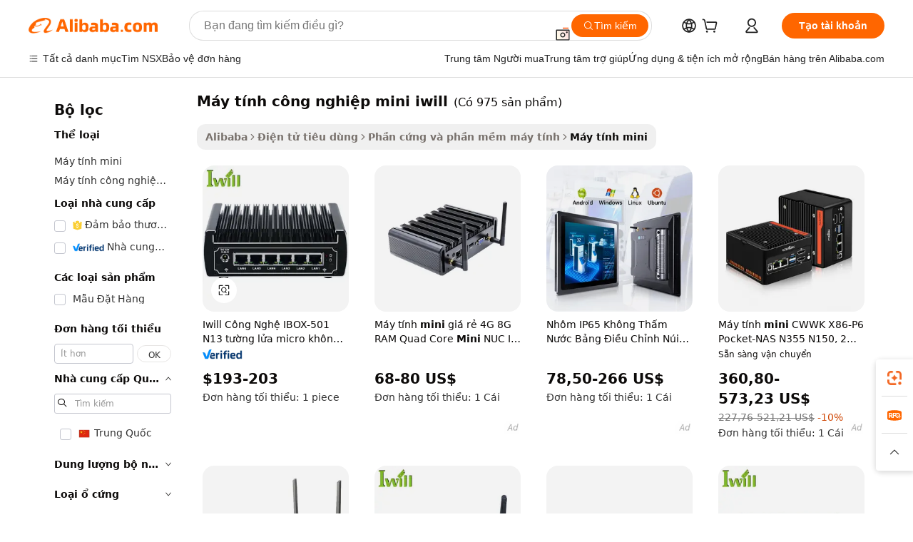

--- FILE ---
content_type: text/html;charset=UTF-8
request_url: https://vietnamese.alibaba.com/g/iwill-mini-industrial-pc.html
body_size: 180030
content:

<!-- screen_content -->

    <!-- tangram:5410 begin-->
    <!-- tangram:529998 begin-->
    
<!DOCTYPE html>
<html lang="vi" dir="ltr">
  <head>
        <script>
      window.__BB = {
        scene: window.__bb_scene || 'traffic-free-goods'
      };
      window.__BB.BB_CWV_IGNORE = {
          lcp_element: ['#icbu-buyer-pc-top-banner'],
          lcp_url: [],
        };
      window._timing = {}
      window._timing.first_start = Date.now();
      window.needLoginInspiration = Boolean(false);
      // 变量用于标记页面首次可见时间
      let firstVisibleTime = null;
      if (typeof document.hidden !== 'undefined') {
        // 页面首次加载时直接统计
        if (!document.hidden) {
          firstVisibleTime = Date.now();
          window.__BB_timex = 1
        } else {
          // 页面不可见时监听 visibilitychange 事件
          document.addEventListener('visibilitychange', () => {
            if (!document.hidden) {
              firstVisibleTime = Date.now();
              window.__BB_timex = firstVisibleTime - window.performance.timing.navigationStart
              window.__BB.firstVisibleTime = window.__BB_timex
              console.log("Page became visible after "+ window.__BB_timex + " ms");
            }
          }, { once: true });  // 确保只触发一次
        }
      } else {
        console.warn('Page Visibility API is not supported in this browser.');
      }
    </script>
        <meta name="data-spm" content="a2700">
        <meta name="aplus-xplug" content="NONE">
        <meta name="aplus-icbu-disable-umid" content="1">
        <meta name="google-translate-customization" content="9de59014edaf3b99-22e1cf3b5ca21786-g00bb439a5e9e5f8f-f">
    <meta name="yandex-verification" content="25a76ba8e4443bb3" />
    <meta name="msvalidate.01" content="E3FBF0E89B724C30844BF17C59608E8F" />
    <meta name="viewport" content="width=device-width, initial-scale=1.0, maximum-scale=5.0, user-scalable=yes">
        <link rel="preconnect" href="https://s.alicdn.com/" crossorigin>
    <link rel="dns-prefetch" href="https://s.alicdn.com">
                        <link rel="preload" href="https://s.alicdn.com/@g/alilog/??aplus_plugin_icbufront/index.js,mlog/aplus_v2.js" as="script">
        <link rel="preload" href="https://s.alicdn.com/@img/imgextra/i2/O1CN0153JdbU26g4bILVOyC_!!6000000007690-2-tps-418-58.png" as="image">
        <script>
            window.__APLUS_ABRATE__ = {
        perf_group: 'base64cached',
        scene: "traffic-free-goods",
      };
    </script>
    <meta name="aplus-mmstat-timeout" content="15000">
        <meta content="text/html; charset=utf-8" http-equiv="Content-Type">
          <title>Bền bỉ, nhanh chóng máy tính công nghiệp mini iwill với Công nghệ đa tác vụ - Alibaba.com</title>
      <meta name="keywords" content="mini pc,mini printer,mini fan">
      <meta name="description" content="Khám phá nhanh và công nghệ cao máy tính công nghiệp mini iwill có tại Alibaba.com. Những máy tính công nghiệp mini iwill tinh vi này cực kỳ mạnh mẽ, lâu dài và đa nhiệm hiệu quả.">
            <meta name="pagetiming-rate" content="9">
      <meta name="pagetiming-resource-rate" content="4">
                    <link rel="canonical" href="https://vietnamese.alibaba.com/g/iwill-mini-industrial-pc.html">
                              <link rel="alternate" hreflang="fr" href="https://french.alibaba.com/g/iwill-mini-industrial-pc.html">
                  <link rel="alternate" hreflang="de" href="https://german.alibaba.com/g/iwill-mini-industrial-pc.html">
                  <link rel="alternate" hreflang="pt" href="https://portuguese.alibaba.com/g/iwill-mini-industrial-pc.html">
                  <link rel="alternate" hreflang="it" href="https://italian.alibaba.com/g/iwill-mini-industrial-pc.html">
                  <link rel="alternate" hreflang="es" href="https://spanish.alibaba.com/g/iwill-mini-industrial-pc.html">
                  <link rel="alternate" hreflang="ru" href="https://russian.alibaba.com/g/iwill-mini-industrial-pc.html">
                  <link rel="alternate" hreflang="ko" href="https://korean.alibaba.com/g/iwill-mini-industrial-pc.html">
                  <link rel="alternate" hreflang="ar" href="https://arabic.alibaba.com/g/iwill-mini-industrial-pc.html">
                  <link rel="alternate" hreflang="ja" href="https://japanese.alibaba.com/g/iwill-mini-industrial-pc.html">
                  <link rel="alternate" hreflang="tr" href="https://turkish.alibaba.com/g/iwill-mini-industrial-pc.html">
                  <link rel="alternate" hreflang="th" href="https://thai.alibaba.com/g/iwill-mini-industrial-pc.html">
                  <link rel="alternate" hreflang="vi" href="https://vietnamese.alibaba.com/g/iwill-mini-industrial-pc.html">
                  <link rel="alternate" hreflang="nl" href="https://dutch.alibaba.com/g/iwill-mini-industrial-pc.html">
                  <link rel="alternate" hreflang="he" href="https://hebrew.alibaba.com/g/iwill-mini-industrial-pc.html">
                  <link rel="alternate" hreflang="id" href="https://indonesian.alibaba.com/g/iwill-mini-industrial-pc.html">
                  <link rel="alternate" hreflang="hi" href="https://hindi.alibaba.com/g/iwill-mini-industrial-pc.html">
                  <link rel="alternate" hreflang="en" href="https://www.alibaba.com/showroom/iwill-mini-industrial-pc.html">
                  <link rel="alternate" hreflang="zh" href="https://chinese.alibaba.com/g/iwill-mini-industrial-pc.html">
                  <link rel="alternate" hreflang="x-default" href="https://www.alibaba.com/showroom/iwill-mini-industrial-pc.html">
                                        <script>
      // Aplus 配置自动打点
      var queue = window.goldlog_queue || (window.goldlog_queue = []);
      var tags = ["button", "a", "div", "span", "i", "svg", "input", "li", "tr"];
      queue.push(
        {
          action: 'goldlog.appendMetaInfo',
          arguments: [
            'aplus-auto-exp',
            [
              {
                logkey: '/sc.ug_msite.new_product_exp',
                cssSelector: '[data-spm-exp]',
                props: ["data-spm-exp"],
              },
              {
                logkey: '/sc.ug_pc.seolist_product_exp',
                cssSelector: '.traffic-card-gallery',
                props: ["data-spm-exp"],
              }
            ]
          ]
        }
      )
      queue.push({
        action: 'goldlog.setMetaInfo',
        arguments: ['aplus-auto-clk', JSON.stringify(tags.map(tag =>({
          "logkey": "/sc.ug_msite.new_product_clk",
          tag,
          "filter": "data-spm-clk",
          "props": ["data-spm-clk"]
        })))],
      });
    </script>
  </head>
  <div id="icbu-header"><div id="the-new-header" data-version="4.4.0" data-tnh-auto-exp="tnh-expose" data-scenes="search-products" style="position: relative;background-color: #fff;border-bottom: 1px solid #ddd;box-sizing: border-box; font-family:Inter,SF Pro Text,Roboto,Helvetica Neue,Helvetica,Tahoma,Arial,PingFang SC,Microsoft YaHei;"><div style="display: flex;align-items:center;height: 72px;min-width: 1200px;max-width: 1580px;margin: 0 auto;padding: 0 40px;box-sizing: border-box;"><img style="height: 29px; width: 209px;" src="https://s.alicdn.com/@img/imgextra/i2/O1CN0153JdbU26g4bILVOyC_!!6000000007690-2-tps-418-58.png" alt="" /></div><div style="min-width: 1200px;max-width: 1580px;margin: 0 auto;overflow: hidden;font-size: 14px;display: flex;justify-content: space-between;padding: 0 40px;box-sizing: border-box;"><div style="display: flex; align-items: center; justify-content: space-between"><div style="position: relative; height: 36px; padding: 0 28px 0 20px">All categories</div><div style="position: relative; height: 36px; padding-right: 28px">Featured selections</div><div style="position: relative; height: 36px">Trade Assurance</div></div><div style="display: flex; align-items: center; justify-content: space-between"><div style="position: relative; height: 36px; padding-right: 28px">Buyer Central</div><div style="position: relative; height: 36px; padding-right: 28px">Help Center</div><div style="position: relative; height: 36px; padding-right: 28px">Get the app</div><div style="position: relative; height: 36px">Become a supplier</div></div></div></div></div></div>
  <body data-spm="7724857" style="min-height: calc(100vh + 1px)"><script 
id="beacon-aplus"   
src="//s.alicdn.com/@g/alilog/??aplus_plugin_icbufront/index.js,mlog/aplus_v2.js"
exparams="aplus=async&userid=&aplus&ali_beacon_id=&ali_apache_id=&ali_apache_track=&ali_apache_tracktmp=&eagleeye_traceid=2101f3d617695019639867740e0ec4&ip=52%2e15%2e40%2e88&dmtrack_c={ali%5fresin%5ftrace%3dse%5frst%3dnull%7csp%5fviewtype%3dY%7cset%3d3%7cser%3d1007%7cpageId%3de2935e35b35c4b9093c576902a998cc6%7cm%5fpageid%3dnull%7cpvmi%3de91459e415bf43509ada5de7d09c6c22%7csek%5fsepd%3dm%25C3%25A1y%2bt%25C3%25ADnh%2bc%25C3%25B4ng%2bnghi%25E1%25BB%2587p%2bmini%2biwill%7csek%3diwill%2bmini%2bindustrial%2bpc%7cse%5fpn%3d1%7cp4pid%3d6050b335%2dc8f8%2d4bda%2da5bc%2d95df78dc16ba%7csclkid%3dnull%7cforecast%5fpost%5fcate%3dnull%7cseo%5fnew%5fuser%5fflag%3dfalse%7ccategoryId%3d201346501%7cseo%5fsearch%5fmodel%5fupgrade%5fv2%3d2025070801%7cseo%5fmodule%5fcard%5f20240624%3d202406242%7clong%5ftext%5fgoogle%5ftranslate%5fv2%3d2407142%7cseo%5fcontent%5ftd%5fbottom%5ftext%5fupdate%5fkey%3d2025070801%7cseo%5fsearch%5fmodel%5fupgrade%5fv3%3d2025072201%7cdamo%5falt%5freplace%3d2485818%7cseo%5fsearch%5fmodel%5fmulti%5fupgrade%5fv3%3d2025081101%7cwap%5fcross%3d2007659%7cwap%5fcs%5faction%3d2005494%7cAPP%5fVisitor%5fActive%3d26705%7cseo%5fshowroom%5fgoods%5fmix%3d2005244%7cseo%5fdefault%5fcached%5flong%5ftext%5ffrom%5fnew%5fkeyword%5fstep%3d2024122502%7cshowroom%5fgeneral%5ftemplate%3d2005292%7cshowroom%5freview%3d20230308%7cwap%5fcs%5ftext%3dnull%7cstructured%5fdata%3d2025052702%7cseo%5fmulti%5fstyle%5ftext%5fupdate%3d2511182%7cpc%5fnew%5fheader%3dnull%7cseo%5fmeta%5fcate%5ftemplate%5fv1%3d2025042401%7cseo%5fmeta%5ftd%5fsearch%5fkeyword%5fstep%5fv1%3d2025040999%7cshowroom%5fft%5flong%5ftext%5fbaks%3d80802%7cAPP%5fGrowing%5fBuyer%5fHigh%5fIntent%5fActive%3d25487%7cshowroom%5fpc%5fv2019%3d2104%7cAPP%5fProspecting%5fBuyer%3d26712%7ccache%5fcontrol%3dnull%7cAPP%5fChurned%5fCore%5fBuyer%3d25461%7cseo%5fdefault%5fcached%5flong%5ftext%5fstep%3d24110802%7camp%5flighthouse%5fscore%5fimage%3d19657%7cseo%5fft%5ftranslate%5fgemini%3d25012003%7cwap%5fnode%5fssr%3d2015725%7cdataphant%5fopen%3d27030%7clongtext%5fmulti%5fstyle%5fexpand%5frussian%3d2510142%7cseo%5flongtext%5fgoogle%5fdata%5fsection%3d25021702%7cindustry%5fpopular%5ffloor%3dnull%7cwap%5fad%5fgoods%5fproduct%5finterval%3dnull%7cseo%5fgoods%5fbootom%5fwholesale%5flink%3d2486162%7cseo%5fmiddle%5fwholesale%5flink%3d2486164%7cseo%5fkeyword%5faatest%3d8%7cft%5flong%5ftext%5fenpand%5fstep2%3d121602%7cseo%5fft%5flongtext%5fexpand%5fstep3%3d25012102%7cseo%5fwap%5fheadercard%3d2006288%7cAPP%5fChurned%5fInactive%5fVisitor%3d25497%7cAPP%5fGrowing%5fBuyer%5fHigh%5fIntent%5fInactive%3d25484%7cseo%5fmeta%5ftd%5fmulti%5fkey%3d2025061801%7ctop%5frecommend%5f20250120%3d202501201%7clongtext%5fmulti%5fstyle%5fexpand%5ffrench%5fcopy%3d25091802%7clongtext%5fmulti%5fstyle%5fexpand%5ffrench%5fcopy%5fcopy%3d25092502%7clong%5ftext%5fpaa%3d220901%7cseo%5ffloor%5fexp%3dnull%7cseo%5fshowroom%5falgo%5flink%3d17764%7cseo%5fmeta%5ftd%5faib%5fgeneral%5fkey%3d2025091900%7ccountry%5findustry%3d202311033%7cshowroom%5fft%5flong%5ftext%5fenpand%5fstep1%3d101102%7cseo%5fshowroom%5fnorel%3dnull%7cplp%5fstyle%5f25%5fpc%3d202505222%7cseo%5fggs%5flayer%3d10011%7cquery%5fmutil%5flang%5ftranslate%3d2025060300%7cseo%5fsearch%5fmulti%5fsearch%5ftype%5fv2%3d2026012200%7cAPP%5fChurned%5fBuyer%3d25468%7cstream%5frender%5fperf%5fopt%3d2309181%7cwap%5fgoods%3d2007383%7cseo%5fshowroom%5fsimilar%5f20240614%3d202406142%7cchinese%5fopen%3d6307%7cquery%5fgpt%5ftranslate%3d20240820%7cad%5fproduct%5finterval%3dnull%7camp%5fto%5fpwa%3d2007359%7cplp%5faib%5fmulti%5fai%5fmeta%3d20250401%7cwap%5fsupplier%5fcontent%3dnull%7cpc%5ffree%5frefactoring%3d20220315%7csso%5foem%5ffloor%3d30031%7cAPP%5fGrowing%5fBuyer%5fInactive%3d25475%7cseo%5fpc%5fnew%5fview%5f20240807%3d202408072%7cseo%5fbottom%5ftext%5fentity%5fkey%5fcopy%3d2025062400%7cstream%5frender%3d433763%7cseo%5fmodule%5fcard%5f20240424%3d202404241%7cseo%5ftitle%5freplace%5f20191226%3d5841%7clongtext%5fmulti%5fstyle%5fexpand%3d25090802%7cgoogleweblight%3d6516%7clighthouse%5fbase64%3dnull%7cAPP%5fProspecting%5fBuyer%5fActive%3d26719%7cad%5fgoods%5fproduct%5finterval%3dnull%7cseo%5fbottom%5fdeep%5fextend%5fkw%5fkey%3d2025071101%7clongtext%5fmulti%5fstyle%5fexpand%5fturkish%3d25102801%7cilink%5fuv%3d20240911%7cwap%5flist%5fwakeup%3d2005832%7ctpp%5fcrosslink%5fpc%3d20205311%7cseo%5ftop%5fbooth%3d18501%7cAPP%5fGrowing%5fBuyer%5fLess%5fActive%3d25472%7cseo%5fsearch%5fmodel%5fupgrade%5frank%3d2025092401%7cgoodslayer%3d7977%7cft%5flong%5ftext%5ftranslate%5fexpand%5fstep1%3d24110802%7cseo%5fheaderstyle%5ftraffic%5fkey%5fv1%3d2025072100%7ccrosslink%5fswitch%3d2008141%7cp4p%5foutline%3d20240328%7cseo%5fmeta%5ftd%5faib%5fv2%5fkey%3d2025091801%7crts%5fmulti%3d2008404%7cseo%5fad%5foptimization%5fkey%5fv2%3d2025072300%7cAPP%5fVisitor%5fLess%5fActive%3d26698%7cseo%5fsearch%5franker%5fid%3d2025112401%7cplp%5fstyle%5f25%3d202505192%7ccdn%5fvm%3d2007368%7cwap%5fad%5fproduct%5finterval%3dnull%7cseo%5fsearch%5fmodel%5fmulti%5fupgrade%5frank%3d2025092401%7cpc%5fcard%5fshare%3d2025081201%7cAPP%5fGrowing%5fBuyer%5fHigh%5fIntent%5fLess%5fActive%3d25477%7cgoods%5ftitle%5fsubstitute%3d9618%7cwap%5fscreen%5fexp%3d2025081400%7creact%5fheader%5ftest%3d202502182%7cpc%5fcs%5fcolor%3dnull%7cshowroom%5fft%5flong%5ftext%5ftest%3d72502%7cone%5ftap%5flogin%5fABTest%3d202308153%7cseo%5fhyh%5fshow%5ftags%3dnull%7cplp%5fstructured%5fdata%3d2508182%7cguide%5fdelete%3d2008526%7cseo%5findustry%5ftemplate%3dnull%7cseo%5fmeta%5ftd%5fmulti%5fes%5fkey%3d2025073101%7cseo%5fshowroom%5fdata%5fmix%3d19888%7csso%5ftop%5franking%5ffloor%3d20031%7cseo%5ftd%5fdeep%5fupgrade%5fkey%5fv3%3d2025081101%7cwap%5fue%5fone%3d2025111401%7cshowroom%5fto%5frts%5flink%3d2008480%7ccountrysearch%5ftest%3dnull%7cshowroom%5flist%5fnew%5farrival%3d2811002%7cchannel%5famp%5fto%5fpwa%3dnull%7cseo%5fmulti%5fstyles%5flong%5ftext%3d2503172%7cseo%5fmeta%5ftext%5fmutli%5fcate%5ftemplate%5fv1%3d2025080801%7cseo%5fdefault%5fcached%5fmutil%5flong%5ftext%5fstep%3d24110436%7cseo%5faction%5fpoint%5ftype%3d22823%7cseo%5faib%5ftd%5flaunch%5f20240828%5fcopy%3d202408282%7cseo%5fshowroom%5fwholesale%5flink%3d2486142%7cseo%5fperf%5fimprove%3d2023999%7cseo%5fwap%5flist%5fbounce%5f01%3d2063%7cseo%5fwap%5flist%5fbounce%5f02%3d2128%7cAPP%5fGrowing%5fBuyer%5fActive%3d25492%7cvideolayer%3dnull%7cvideo%5fplay%3dnull%7cAPP%5fChurned%5fMember%5fInactive%3d25501%7cseo%5fgoogle%5fnew%5fstruct%3d438326%7cicbu%5falgo%5fp4p%5fseo%5fad%3d2025072300%7ctpp%5ftrace%3dseoKeyword%2dseoKeyword%5fv3%2dbase%2dORIGINAL}&pageid=340f28582101cdcb1769501964&hn=ensearchweb033001205203%2erg%2dus%2deast%2eus44&asid=AQAAAAAMdXhpxWF/RgAAAAA1wNdwGD+Lkg==&treq=&tres=" async>
</script>
            <style>body{background-color:white;}.no-scrollbar.il-sticky.il-top-0.il-max-h-\[100vh\].il-w-\[200px\].il-flex-shrink-0.il-flex-grow-0.il-overflow-y-scroll{background-color:#FFF;padding-left:12px}</style>
                    <!-- tangram:530006 begin-->
<!--  -->
 <style>
   @keyframes il-spin {
     to {
       transform: rotate(360deg);
     }
   }
   @keyframes il-pulse {
     50% {
       opacity: 0.5;
     }
   }
   .traffic-card-gallery {display: flex;position: relative;flex-direction: column;justify-content: flex-start;border-radius: 0.5rem;background-color: #fff;padding: 0.5rem 0.5rem 1rem;overflow: hidden;font-size: 0.75rem;line-height: 1rem;}
   .traffic-card-list {display: flex;position: relative;flex-direction: row;justify-content: flex-start;border-bottom-width: 1px;background-color: #fff;padding: 1rem;height: 292px;overflow: hidden;font-size: 0.75rem;line-height: 1rem;}
   .product-price {
     b {
       font-size: 22px;
     }
   }
   .skel-loading {
       animation: il-pulse 2s cubic-bezier(0.4, 0, 0.6, 1) infinite;background-color: hsl(60, 4.8%, 95.9%);
   }
 </style>
<div id="first-cached-card">
  <div style="box-sizing:border-box;display: flex;position: absolute;left: 0;right: 0;margin: 0 auto;z-index: 1;min-width: 1200px;max-width: 1580px;padding: 0.75rem 3.25rem 0;pointer-events: none;">
    <!--页面左侧区域-->
    <div style="width: 200px;padding-top: 1rem;padding-left:12px; background-color: #fff;border-radius: 0.25rem">
      <div class="skel-loading" style="height: 1.5rem;width: 50%;border-radius: 0.25rem;"></div>
      <div style="margin-top: 1rem;margin-bottom: 1rem;">
        <div class="skel-loading" style="height: 1rem;width: calc(100% * 5 / 6);"></div>
        <div
          class="skel-loading"
          style="margin-top: 1rem;height: 1rem;width: calc(100% * 8 / 12);"
        ></div>
        <div class="skel-loading" style="margin-top: 1rem;height: 1rem;width: 75%;"></div>
        <div
          class="skel-loading"
          style="margin-top: 1rem;height: 1rem;width: calc(100% * 7 / 12);"
        ></div>
      </div>
      <div class="skel-loading" style="height: 1.5rem;width: 50%;border-radius: 0.25rem;"></div>
      <div style="margin-top: 1rem;margin-bottom: 1rem;">
        <div class="skel-loading" style="height: 1rem;width: calc(100% * 5 / 6);"></div>
        <div
          class="skel-loading"
          style="margin-top: 1rem;height: 1rem;width: calc(100% * 8 / 12);"
        ></div>
        <div class="skel-loading" style="margin-top: 1rem;height: 1rem;width: 75%;"></div>
        <div
          class="skel-loading"
          style="margin-top: 1rem;height: 1rem;width: calc(100% * 7 / 12);"
        ></div>
      </div>
      <div class="skel-loading" style="height: 1.5rem;width: 50%;border-radius: 0.25rem;"></div>
      <div style="margin-top: 1rem;margin-bottom: 1rem;">
        <div class="skel-loading" style="height: 1rem;width: calc(100% * 5 / 6);"></div>
        <div
          class="skel-loading"
          style="margin-top: 1rem;height: 1rem;width: calc(100% * 8 / 12);"
        ></div>
        <div class="skel-loading" style="margin-top: 1rem;height: 1rem;width: 75%;"></div>
        <div
          class="skel-loading"
          style="margin-top: 1rem;height: 1rem;width: calc(100% * 7 / 12);"
        ></div>
      </div>
      <div class="skel-loading" style="height: 1.5rem;width: 50%;border-radius: 0.25rem;"></div>
      <div style="margin-top: 1rem;margin-bottom: 1rem;">
        <div class="skel-loading" style="height: 1rem;width: calc(100% * 5 / 6);"></div>
        <div
          class="skel-loading"
          style="margin-top: 1rem;height: 1rem;width: calc(100% * 8 / 12);"
        ></div>
        <div class="skel-loading" style="margin-top: 1rem;height: 1rem;width: 75%;"></div>
        <div
          class="skel-loading"
          style="margin-top: 1rem;height: 1rem;width: calc(100% * 7 / 12);"
        ></div>
      </div>
      <div class="skel-loading" style="height: 1.5rem;width: 50%;border-radius: 0.25rem;"></div>
      <div style="margin-top: 1rem;margin-bottom: 1rem;">
        <div class="skel-loading" style="height: 1rem;width: calc(100% * 5 / 6);"></div>
        <div
          class="skel-loading"
          style="margin-top: 1rem;height: 1rem;width: calc(100% * 8 / 12);"
        ></div>
        <div class="skel-loading" style="margin-top: 1rem;height: 1rem;width: 75%;"></div>
        <div
          class="skel-loading"
          style="margin-top: 1rem;height: 1rem;width: calc(100% * 7 / 12);"
        ></div>
      </div>
      <div class="skel-loading" style="height: 1.5rem;width: 50%;border-radius: 0.25rem;"></div>
      <div style="margin-top: 1rem;margin-bottom: 1rem;">
        <div class="skel-loading" style="height: 1rem;width: calc(100% * 5 / 6);"></div>
        <div
          class="skel-loading"
          style="margin-top: 1rem;height: 1rem;width: calc(100% * 8 / 12);"
        ></div>
        <div class="skel-loading" style="margin-top: 1rem;height: 1rem;width: 75%;"></div>
        <div
          class="skel-loading"
          style="margin-top: 1rem;height: 1rem;width: calc(100% * 7 / 12);"
        ></div>
      </div>
    </div>
    <!--页面主体区域-->
    <div style="flex: 1 1 0%; overflow: hidden;padding: 0.5rem 0.5rem 0.5rem 1.5rem">
      <div style="height: 1.25rem;margin-bottom: 1rem;"></div>
      <!-- keywords -->
      <div style="margin-bottom: 1rem;height: 1.75rem;font-weight: 700;font-size: 1.25rem;line-height: 1.75rem;"></div>
      <!-- longtext -->
            <div style="width: calc(25% - 0.9rem);pointer-events: auto">
        <div class="traffic-card-gallery">
          <!-- ProductImage -->
          <a href="//www.alibaba.com/product-detail/Iwill-Technology-IBOX-501-N13-Firewall_60677371550.html?from=SEO" target="_blank" style="position: relative;margin-bottom: 0.5rem;aspect-ratio: 1;overflow: hidden;border-radius: 0.5rem;">
            <div style="display: flex; overflow: hidden">
              <div style="position: relative;margin: 0;width: 100%;min-width: 0;flex-shrink: 0;flex-grow: 0;flex-basis: 100%;padding: 0;">
                <img style="position: relative; aspect-ratio: 1; width: 100%" src="[data-uri]" loading="eager" />
                <div style="position: absolute;left: 0;bottom: 0;right: 0;top: 0;background-color: #000;opacity: 0.05;"></div>
              </div>
            </div>
          </a>
          <div style="display: flex;flex: 1 1 0%;flex-direction: column;justify-content: space-between;">
            <div>
              <a class="skel-loading" style="margin-top: 0.5rem;display:inline-block;width:100%;height:1rem;" href="//www.alibaba.com/product-detail/Iwill-Technology-IBOX-501-N13-Firewall_60677371550.html" target="_blank"></a>
              <a class="skel-loading" style="margin-top: 0.125rem;display:inline-block;width:100%;height:1rem;" href="//www.alibaba.com/product-detail/Iwill-Technology-IBOX-501-N13-Firewall_60677371550.html" target="_blank"></a>
              <div class="skel-loading" style="margin-top: 0.25rem;height:1.625rem;width:75%"></div>
              <div class="skel-loading" style="margin-top: 0.5rem;height: 1rem;width:50%"></div>
              <div class="skel-loading" style="margin-top:0.25rem;height:1rem;width:25%"></div>
            </div>
          </div>

        </div>
      </div>

    </div>
  </div>
</div>
<!-- tangram:530006 end-->
            <style>.component-left-filter-callback{display:flex;position:relative;margin-top:10px;height:1200px}.component-left-filter-callback img{width:200px}.component-left-filter-callback i{position:absolute;top:5%;left:50%}.related-search-wrapper{padding:.5rem;--tw-bg-opacity: 1;background-color:#fff;background-color:rgba(255,255,255,var(--tw-bg-opacity, 1));border-width:1px;border-color:var(--input)}.related-search-wrapper .related-search-box{margin:12px 16px}.related-search-wrapper .related-search-box .related-search-title{display:inline;float:start;color:#666;word-wrap:break-word;margin-right:12px;width:13%}.related-search-wrapper .related-search-box .related-search-content{display:flex;flex-wrap:wrap}.related-search-wrapper .related-search-box .related-search-content .related-search-link{margin-right:12px;width:23%;overflow:hidden;color:#666;text-overflow:ellipsis;white-space:nowrap}.product-title img{margin-right:.5rem;display:inline-block;height:1rem;vertical-align:sub}.product-price b{font-size:22px}.similar-icon{position:absolute;bottom:12px;z-index:2;right:12px}.rfq-card{display:inline-block;position:relative;box-sizing:border-box;margin-bottom:36px}.rfq-card .rfq-card-content{display:flex;position:relative;flex-direction:column;align-items:flex-start;background-size:cover;background-color:#fff;padding:12px;width:100%;height:100%}.rfq-card .rfq-card-content .rfq-card-icon{margin-top:50px}.rfq-card .rfq-card-content .rfq-card-icon img{width:45px}.rfq-card .rfq-card-content .rfq-card-top-title{margin-top:14px;color:#222;font-weight:400;font-size:16px}.rfq-card .rfq-card-content .rfq-card-title{margin-top:24px;color:#333;font-weight:800;font-size:20px}.rfq-card .rfq-card-content .rfq-card-input-box{margin-top:24px;width:100%}.rfq-card .rfq-card-content .rfq-card-input-box textarea{box-sizing:border-box;border:1px solid #ddd;border-radius:4px;background-color:#fff;padding:9px 12px;width:100%;height:88px;resize:none;color:#666;font-weight:400;font-size:13px;font-family:inherit}.rfq-card .rfq-card-content .rfq-card-button{margin-top:24px;border:1px solid #666;border-radius:16px;background-color:#fff;width:67%;color:#000;font-weight:700;font-size:14px;line-height:30px;text-align:center}[data-modulename^=ProductList-] div{contain-intrinsic-size:auto 500px}.traffic-card-gallery:hover{--tw-shadow: 0px 2px 6px 2px rgba(0,0,0,.12157);--tw-shadow-colored: 0px 2px 6px 2px var(--tw-shadow-color);box-shadow:0 0 #0000,0 0 #0000,0 2px 6px 2px #0000001f;box-shadow:var(--tw-ring-offset-shadow, 0 0 rgba(0,0,0,0)),var(--tw-ring-shadow, 0 0 rgba(0,0,0,0)),var(--tw-shadow);z-index:10}.traffic-card-gallery{position:relative;display:flex;flex-direction:column;justify-content:flex-start;overflow:hidden;border-radius:.75rem;--tw-bg-opacity: 1;background-color:#fff;background-color:rgba(255,255,255,var(--tw-bg-opacity, 1));padding:.5rem;font-size:.75rem;line-height:1rem}.traffic-card-list{position:relative;display:flex;height:292px;flex-direction:row;justify-content:flex-start;overflow:hidden;border-bottom-width:1px;--tw-bg-opacity: 1;background-color:#fff;background-color:rgba(255,255,255,var(--tw-bg-opacity, 1));padding:1rem;font-size:.75rem;line-height:1rem}.traffic-card-g-industry:hover{--tw-shadow: 0 0 10px rgba(0,0,0,.1);--tw-shadow-colored: 0 0 10px var(--tw-shadow-color);box-shadow:0 0 #0000,0 0 #0000,0 0 10px #0000001a;box-shadow:var(--tw-ring-offset-shadow, 0 0 rgba(0,0,0,0)),var(--tw-ring-shadow, 0 0 rgba(0,0,0,0)),var(--tw-shadow)}.traffic-card-g-industry{position:relative;border-radius:var(--radius);--tw-bg-opacity: 1;background-color:#fff;background-color:rgba(255,255,255,var(--tw-bg-opacity, 1));padding:1.25rem .75rem .75rem;font-size:.875rem;line-height:1.25rem}.module-filter-section-wrapper{max-height:none!important;overflow-x:hidden}*,:before,:after{--tw-border-spacing-x: 0;--tw-border-spacing-y: 0;--tw-translate-x: 0;--tw-translate-y: 0;--tw-rotate: 0;--tw-skew-x: 0;--tw-skew-y: 0;--tw-scale-x: 1;--tw-scale-y: 1;--tw-pan-x: ;--tw-pan-y: ;--tw-pinch-zoom: ;--tw-scroll-snap-strictness: proximity;--tw-gradient-from-position: ;--tw-gradient-via-position: ;--tw-gradient-to-position: ;--tw-ordinal: ;--tw-slashed-zero: ;--tw-numeric-figure: ;--tw-numeric-spacing: ;--tw-numeric-fraction: ;--tw-ring-inset: ;--tw-ring-offset-width: 0px;--tw-ring-offset-color: #fff;--tw-ring-color: rgba(59, 130, 246, .5);--tw-ring-offset-shadow: 0 0 rgba(0,0,0,0);--tw-ring-shadow: 0 0 rgba(0,0,0,0);--tw-shadow: 0 0 rgba(0,0,0,0);--tw-shadow-colored: 0 0 rgba(0,0,0,0);--tw-blur: ;--tw-brightness: ;--tw-contrast: ;--tw-grayscale: ;--tw-hue-rotate: ;--tw-invert: ;--tw-saturate: ;--tw-sepia: ;--tw-drop-shadow: ;--tw-backdrop-blur: ;--tw-backdrop-brightness: ;--tw-backdrop-contrast: ;--tw-backdrop-grayscale: ;--tw-backdrop-hue-rotate: ;--tw-backdrop-invert: ;--tw-backdrop-opacity: ;--tw-backdrop-saturate: ;--tw-backdrop-sepia: ;--tw-contain-size: ;--tw-contain-layout: ;--tw-contain-paint: ;--tw-contain-style: }::backdrop{--tw-border-spacing-x: 0;--tw-border-spacing-y: 0;--tw-translate-x: 0;--tw-translate-y: 0;--tw-rotate: 0;--tw-skew-x: 0;--tw-skew-y: 0;--tw-scale-x: 1;--tw-scale-y: 1;--tw-pan-x: ;--tw-pan-y: ;--tw-pinch-zoom: ;--tw-scroll-snap-strictness: proximity;--tw-gradient-from-position: ;--tw-gradient-via-position: ;--tw-gradient-to-position: ;--tw-ordinal: ;--tw-slashed-zero: ;--tw-numeric-figure: ;--tw-numeric-spacing: ;--tw-numeric-fraction: ;--tw-ring-inset: ;--tw-ring-offset-width: 0px;--tw-ring-offset-color: #fff;--tw-ring-color: rgba(59, 130, 246, .5);--tw-ring-offset-shadow: 0 0 rgba(0,0,0,0);--tw-ring-shadow: 0 0 rgba(0,0,0,0);--tw-shadow: 0 0 rgba(0,0,0,0);--tw-shadow-colored: 0 0 rgba(0,0,0,0);--tw-blur: ;--tw-brightness: ;--tw-contrast: ;--tw-grayscale: ;--tw-hue-rotate: ;--tw-invert: ;--tw-saturate: ;--tw-sepia: ;--tw-drop-shadow: ;--tw-backdrop-blur: ;--tw-backdrop-brightness: ;--tw-backdrop-contrast: ;--tw-backdrop-grayscale: ;--tw-backdrop-hue-rotate: ;--tw-backdrop-invert: ;--tw-backdrop-opacity: ;--tw-backdrop-saturate: ;--tw-backdrop-sepia: ;--tw-contain-size: ;--tw-contain-layout: ;--tw-contain-paint: ;--tw-contain-style: }*,:before,:after{box-sizing:border-box;border-width:0;border-style:solid;border-color:#e5e7eb}:before,:after{--tw-content: ""}html,:host{line-height:1.5;-webkit-text-size-adjust:100%;-moz-tab-size:4;-o-tab-size:4;tab-size:4;font-family:ui-sans-serif,system-ui,-apple-system,Segoe UI,Roboto,Ubuntu,Cantarell,Noto Sans,sans-serif,"Apple Color Emoji","Segoe UI Emoji",Segoe UI Symbol,"Noto Color Emoji";font-feature-settings:normal;font-variation-settings:normal;-webkit-tap-highlight-color:transparent}body{margin:0;line-height:inherit}hr{height:0;color:inherit;border-top-width:1px}abbr:where([title]){text-decoration:underline;-webkit-text-decoration:underline dotted;text-decoration:underline dotted}h1,h2,h3,h4,h5,h6{font-size:inherit;font-weight:inherit}a{color:inherit;text-decoration:inherit}b,strong{font-weight:bolder}code,kbd,samp,pre{font-family:ui-monospace,SFMono-Regular,Menlo,Monaco,Consolas,Liberation Mono,Courier New,monospace;font-feature-settings:normal;font-variation-settings:normal;font-size:1em}small{font-size:80%}sub,sup{font-size:75%;line-height:0;position:relative;vertical-align:baseline}sub{bottom:-.25em}sup{top:-.5em}table{text-indent:0;border-color:inherit;border-collapse:collapse}button,input,optgroup,select,textarea{font-family:inherit;font-feature-settings:inherit;font-variation-settings:inherit;font-size:100%;font-weight:inherit;line-height:inherit;letter-spacing:inherit;color:inherit;margin:0;padding:0}button,select{text-transform:none}button,input:where([type=button]),input:where([type=reset]),input:where([type=submit]){-webkit-appearance:button;background-color:transparent;background-image:none}:-moz-focusring{outline:auto}:-moz-ui-invalid{box-shadow:none}progress{vertical-align:baseline}::-webkit-inner-spin-button,::-webkit-outer-spin-button{height:auto}[type=search]{-webkit-appearance:textfield;outline-offset:-2px}::-webkit-search-decoration{-webkit-appearance:none}::-webkit-file-upload-button{-webkit-appearance:button;font:inherit}summary{display:list-item}blockquote,dl,dd,h1,h2,h3,h4,h5,h6,hr,figure,p,pre{margin:0}fieldset{margin:0;padding:0}legend{padding:0}ol,ul,menu{list-style:none;margin:0;padding:0}dialog{padding:0}textarea{resize:vertical}input::-moz-placeholder,textarea::-moz-placeholder{opacity:1;color:#9ca3af}input::placeholder,textarea::placeholder{opacity:1;color:#9ca3af}button,[role=button]{cursor:pointer}:disabled{cursor:default}img,svg,video,canvas,audio,iframe,embed,object{display:block;vertical-align:middle}img,video{max-width:100%;height:auto}[hidden]:where(:not([hidden=until-found])){display:none}:root{--background: hsl(0, 0%, 100%);--foreground: hsl(20, 14.3%, 4.1%);--card: hsl(0, 0%, 100%);--card-foreground: hsl(20, 14.3%, 4.1%);--popover: hsl(0, 0%, 100%);--popover-foreground: hsl(20, 14.3%, 4.1%);--primary: hsl(24, 100%, 50%);--primary-foreground: hsl(60, 9.1%, 97.8%);--secondary: hsl(60, 4.8%, 95.9%);--secondary-foreground: #333;--muted: hsl(60, 4.8%, 95.9%);--muted-foreground: hsl(25, 5.3%, 44.7%);--accent: hsl(60, 4.8%, 95.9%);--accent-foreground: hsl(24, 9.8%, 10%);--destructive: hsl(0, 84.2%, 60.2%);--destructive-foreground: hsl(60, 9.1%, 97.8%);--border: hsl(20, 5.9%, 90%);--input: hsl(20, 5.9%, 90%);--ring: hsl(24.6, 95%, 53.1%);--radius: 1rem}.dark{--background: hsl(20, 14.3%, 4.1%);--foreground: hsl(60, 9.1%, 97.8%);--card: hsl(20, 14.3%, 4.1%);--card-foreground: hsl(60, 9.1%, 97.8%);--popover: hsl(20, 14.3%, 4.1%);--popover-foreground: hsl(60, 9.1%, 97.8%);--primary: hsl(20.5, 90.2%, 48.2%);--primary-foreground: hsl(60, 9.1%, 97.8%);--secondary: hsl(12, 6.5%, 15.1%);--secondary-foreground: hsl(60, 9.1%, 97.8%);--muted: hsl(12, 6.5%, 15.1%);--muted-foreground: hsl(24, 5.4%, 63.9%);--accent: hsl(12, 6.5%, 15.1%);--accent-foreground: hsl(60, 9.1%, 97.8%);--destructive: hsl(0, 72.2%, 50.6%);--destructive-foreground: hsl(60, 9.1%, 97.8%);--border: hsl(12, 6.5%, 15.1%);--input: hsl(12, 6.5%, 15.1%);--ring: hsl(20.5, 90.2%, 48.2%)}*{border-color:#e7e5e4;border-color:var(--border)}body{background-color:#fff;background-color:var(--background);color:#0c0a09;color:var(--foreground)}.il-sr-only{position:absolute;width:1px;height:1px;padding:0;margin:-1px;overflow:hidden;clip:rect(0,0,0,0);white-space:nowrap;border-width:0}.il-invisible{visibility:hidden}.il-fixed{position:fixed}.il-absolute{position:absolute}.il-relative{position:relative}.il-sticky{position:sticky}.il-inset-0{inset:0}.il--bottom-12{bottom:-3rem}.il--top-12{top:-3rem}.il-bottom-0{bottom:0}.il-bottom-2{bottom:.5rem}.il-bottom-3{bottom:.75rem}.il-bottom-4{bottom:1rem}.il-end-0{right:0}.il-end-2{right:.5rem}.il-end-3{right:.75rem}.il-end-4{right:1rem}.il-left-0{left:0}.il-left-3{left:.75rem}.il-right-0{right:0}.il-right-2{right:.5rem}.il-right-3{right:.75rem}.il-start-0{left:0}.il-start-1\/2{left:50%}.il-start-2{left:.5rem}.il-start-3{left:.75rem}.il-start-\[50\%\]{left:50%}.il-top-0{top:0}.il-top-1\/2{top:50%}.il-top-16{top:4rem}.il-top-4{top:1rem}.il-top-\[50\%\]{top:50%}.il-z-10{z-index:10}.il-z-50{z-index:50}.il-z-\[9999\]{z-index:9999}.il-col-span-4{grid-column:span 4 / span 4}.il-m-0{margin:0}.il-m-3{margin:.75rem}.il-m-auto{margin:auto}.il-mx-auto{margin-left:auto;margin-right:auto}.il-my-3{margin-top:.75rem;margin-bottom:.75rem}.il-my-5{margin-top:1.25rem;margin-bottom:1.25rem}.il-my-auto{margin-top:auto;margin-bottom:auto}.\!il-mb-4{margin-bottom:1rem!important}.il--mt-4{margin-top:-1rem}.il-mb-0{margin-bottom:0}.il-mb-1{margin-bottom:.25rem}.il-mb-2{margin-bottom:.5rem}.il-mb-3{margin-bottom:.75rem}.il-mb-4{margin-bottom:1rem}.il-mb-5{margin-bottom:1.25rem}.il-mb-6{margin-bottom:1.5rem}.il-mb-8{margin-bottom:2rem}.il-mb-\[-0\.75rem\]{margin-bottom:-.75rem}.il-mb-\[0\.125rem\]{margin-bottom:.125rem}.il-me-1{margin-right:.25rem}.il-me-2{margin-right:.5rem}.il-me-3{margin-right:.75rem}.il-me-auto{margin-right:auto}.il-mr-1{margin-right:.25rem}.il-mr-2{margin-right:.5rem}.il-ms-1{margin-left:.25rem}.il-ms-4{margin-left:1rem}.il-ms-5{margin-left:1.25rem}.il-ms-8{margin-left:2rem}.il-ms-\[\.375rem\]{margin-left:.375rem}.il-ms-auto{margin-left:auto}.il-mt-0{margin-top:0}.il-mt-0\.5{margin-top:.125rem}.il-mt-1{margin-top:.25rem}.il-mt-2{margin-top:.5rem}.il-mt-3{margin-top:.75rem}.il-mt-4{margin-top:1rem}.il-mt-6{margin-top:1.5rem}.il-line-clamp-1{overflow:hidden;display:-webkit-box;-webkit-box-orient:vertical;-webkit-line-clamp:1}.il-line-clamp-2{overflow:hidden;display:-webkit-box;-webkit-box-orient:vertical;-webkit-line-clamp:2}.il-line-clamp-6{overflow:hidden;display:-webkit-box;-webkit-box-orient:vertical;-webkit-line-clamp:6}.il-inline-block{display:inline-block}.il-inline{display:inline}.il-flex{display:flex}.il-inline-flex{display:inline-flex}.il-grid{display:grid}.il-aspect-square{aspect-ratio:1 / 1}.il-size-5{width:1.25rem;height:1.25rem}.il-h-1{height:.25rem}.il-h-10{height:2.5rem}.il-h-11{height:2.75rem}.il-h-20{height:5rem}.il-h-24{height:6rem}.il-h-3\.5{height:.875rem}.il-h-4{height:1rem}.il-h-40{height:10rem}.il-h-6{height:1.5rem}.il-h-8{height:2rem}.il-h-9{height:2.25rem}.il-h-\[150px\]{height:150px}.il-h-\[152px\]{height:152px}.il-h-\[18\.25rem\]{height:18.25rem}.il-h-\[292px\]{height:292px}.il-h-\[600px\]{height:600px}.il-h-auto{height:auto}.il-h-fit{height:-moz-fit-content;height:fit-content}.il-h-full{height:100%}.il-h-screen{height:100vh}.il-max-h-\[100vh\]{max-height:100vh}.il-w-1\/2{width:50%}.il-w-10{width:2.5rem}.il-w-10\/12{width:83.333333%}.il-w-4{width:1rem}.il-w-6{width:1.5rem}.il-w-64{width:16rem}.il-w-7\/12{width:58.333333%}.il-w-72{width:18rem}.il-w-8{width:2rem}.il-w-8\/12{width:66.666667%}.il-w-9{width:2.25rem}.il-w-9\/12{width:75%}.il-w-\[200px\]{width:200px}.il-w-\[84px\]{width:84px}.il-w-fit{width:-moz-fit-content;width:fit-content}.il-w-full{width:100%}.il-w-screen{width:100vw}.il-min-w-0{min-width:0px}.il-min-w-3{min-width:.75rem}.il-min-w-\[1200px\]{min-width:1200px}.il-max-w-\[1000px\]{max-width:1000px}.il-max-w-\[1580px\]{max-width:1580px}.il-max-w-full{max-width:100%}.il-max-w-lg{max-width:32rem}.il-flex-1{flex:1 1 0%}.il-flex-shrink-0,.il-shrink-0{flex-shrink:0}.il-flex-grow-0,.il-grow-0{flex-grow:0}.il-basis-24{flex-basis:6rem}.il-basis-full{flex-basis:100%}.il-origin-\[--radix-tooltip-content-transform-origin\]{transform-origin:var(--radix-tooltip-content-transform-origin)}.il--translate-x-1\/2{--tw-translate-x: -50%;transform:translate(-50%,var(--tw-translate-y)) rotate(var(--tw-rotate)) skew(var(--tw-skew-x)) skewY(var(--tw-skew-y)) scaleX(var(--tw-scale-x)) scaleY(var(--tw-scale-y));transform:translate(var(--tw-translate-x),var(--tw-translate-y)) rotate(var(--tw-rotate)) skew(var(--tw-skew-x)) skewY(var(--tw-skew-y)) scaleX(var(--tw-scale-x)) scaleY(var(--tw-scale-y))}.il--translate-y-1\/2{--tw-translate-y: -50%;transform:translate(var(--tw-translate-x),-50%) rotate(var(--tw-rotate)) skew(var(--tw-skew-x)) skewY(var(--tw-skew-y)) scaleX(var(--tw-scale-x)) scaleY(var(--tw-scale-y));transform:translate(var(--tw-translate-x),var(--tw-translate-y)) rotate(var(--tw-rotate)) skew(var(--tw-skew-x)) skewY(var(--tw-skew-y)) scaleX(var(--tw-scale-x)) scaleY(var(--tw-scale-y))}.il-translate-x-\[-50\%\]{--tw-translate-x: -50%;transform:translate(-50%,var(--tw-translate-y)) rotate(var(--tw-rotate)) skew(var(--tw-skew-x)) skewY(var(--tw-skew-y)) scaleX(var(--tw-scale-x)) scaleY(var(--tw-scale-y));transform:translate(var(--tw-translate-x),var(--tw-translate-y)) rotate(var(--tw-rotate)) skew(var(--tw-skew-x)) skewY(var(--tw-skew-y)) scaleX(var(--tw-scale-x)) scaleY(var(--tw-scale-y))}.il-translate-y-\[-50\%\]{--tw-translate-y: -50%;transform:translate(var(--tw-translate-x),-50%) rotate(var(--tw-rotate)) skew(var(--tw-skew-x)) skewY(var(--tw-skew-y)) scaleX(var(--tw-scale-x)) scaleY(var(--tw-scale-y));transform:translate(var(--tw-translate-x),var(--tw-translate-y)) rotate(var(--tw-rotate)) skew(var(--tw-skew-x)) skewY(var(--tw-skew-y)) scaleX(var(--tw-scale-x)) scaleY(var(--tw-scale-y))}.il-rotate-90{--tw-rotate: 90deg;transform:translate(var(--tw-translate-x),var(--tw-translate-y)) rotate(90deg) skew(var(--tw-skew-x)) skewY(var(--tw-skew-y)) scaleX(var(--tw-scale-x)) scaleY(var(--tw-scale-y));transform:translate(var(--tw-translate-x),var(--tw-translate-y)) rotate(var(--tw-rotate)) skew(var(--tw-skew-x)) skewY(var(--tw-skew-y)) scaleX(var(--tw-scale-x)) scaleY(var(--tw-scale-y))}@keyframes il-pulse{50%{opacity:.5}}.il-animate-pulse{animation:il-pulse 2s cubic-bezier(.4,0,.6,1) infinite}@keyframes il-spin{to{transform:rotate(360deg)}}.il-animate-spin{animation:il-spin 1s linear infinite}.il-cursor-pointer{cursor:pointer}.il-list-disc{list-style-type:disc}.il-grid-cols-2{grid-template-columns:repeat(2,minmax(0,1fr))}.il-grid-cols-4{grid-template-columns:repeat(4,minmax(0,1fr))}.il-flex-row{flex-direction:row}.il-flex-col{flex-direction:column}.il-flex-col-reverse{flex-direction:column-reverse}.il-flex-wrap{flex-wrap:wrap}.il-flex-nowrap{flex-wrap:nowrap}.il-items-start{align-items:flex-start}.il-items-center{align-items:center}.il-items-baseline{align-items:baseline}.il-justify-start{justify-content:flex-start}.il-justify-end{justify-content:flex-end}.il-justify-center{justify-content:center}.il-justify-between{justify-content:space-between}.il-gap-1{gap:.25rem}.il-gap-1\.5{gap:.375rem}.il-gap-10{gap:2.5rem}.il-gap-2{gap:.5rem}.il-gap-3{gap:.75rem}.il-gap-4{gap:1rem}.il-gap-8{gap:2rem}.il-gap-\[\.0938rem\]{gap:.0938rem}.il-gap-\[\.375rem\]{gap:.375rem}.il-gap-\[0\.125rem\]{gap:.125rem}.\!il-gap-x-5{-moz-column-gap:1.25rem!important;column-gap:1.25rem!important}.\!il-gap-y-5{row-gap:1.25rem!important}.il-space-y-1\.5>:not([hidden])~:not([hidden]){--tw-space-y-reverse: 0;margin-top:calc(.375rem * (1 - var(--tw-space-y-reverse)));margin-top:.375rem;margin-top:calc(.375rem * calc(1 - var(--tw-space-y-reverse)));margin-bottom:0rem;margin-bottom:calc(.375rem * var(--tw-space-y-reverse))}.il-space-y-4>:not([hidden])~:not([hidden]){--tw-space-y-reverse: 0;margin-top:calc(1rem * (1 - var(--tw-space-y-reverse)));margin-top:1rem;margin-top:calc(1rem * calc(1 - var(--tw-space-y-reverse)));margin-bottom:0rem;margin-bottom:calc(1rem * var(--tw-space-y-reverse))}.il-overflow-hidden{overflow:hidden}.il-overflow-y-auto{overflow-y:auto}.il-overflow-y-scroll{overflow-y:scroll}.il-truncate{overflow:hidden;text-overflow:ellipsis;white-space:nowrap}.il-text-ellipsis{text-overflow:ellipsis}.il-whitespace-normal{white-space:normal}.il-whitespace-nowrap{white-space:nowrap}.il-break-normal{word-wrap:normal;word-break:normal}.il-break-words{word-wrap:break-word}.il-break-all{word-break:break-all}.il-rounded{border-radius:.25rem}.il-rounded-2xl{border-radius:1rem}.il-rounded-\[0\.5rem\]{border-radius:.5rem}.il-rounded-\[1\.25rem\]{border-radius:1.25rem}.il-rounded-full{border-radius:9999px}.il-rounded-lg{border-radius:1rem;border-radius:var(--radius)}.il-rounded-md{border-radius:calc(1rem - 2px);border-radius:calc(var(--radius) - 2px)}.il-rounded-sm{border-radius:calc(1rem - 4px);border-radius:calc(var(--radius) - 4px)}.il-rounded-xl{border-radius:.75rem}.il-border,.il-border-\[1px\]{border-width:1px}.il-border-b,.il-border-b-\[1px\]{border-bottom-width:1px}.il-border-solid{border-style:solid}.il-border-none{border-style:none}.il-border-\[\#222\]{--tw-border-opacity: 1;border-color:#222;border-color:rgba(34,34,34,var(--tw-border-opacity, 1))}.il-border-\[\#DDD\]{--tw-border-opacity: 1;border-color:#ddd;border-color:rgba(221,221,221,var(--tw-border-opacity, 1))}.il-border-foreground{border-color:#0c0a09;border-color:var(--foreground)}.il-border-input{border-color:#e7e5e4;border-color:var(--input)}.il-bg-\[\#F8F8F8\]{--tw-bg-opacity: 1;background-color:#f8f8f8;background-color:rgba(248,248,248,var(--tw-bg-opacity, 1))}.il-bg-\[\#d9d9d963\]{background-color:#d9d9d963}.il-bg-accent{background-color:#f5f5f4;background-color:var(--accent)}.il-bg-background{background-color:#fff;background-color:var(--background)}.il-bg-black{--tw-bg-opacity: 1;background-color:#000;background-color:rgba(0,0,0,var(--tw-bg-opacity, 1))}.il-bg-black\/80{background-color:#000c}.il-bg-destructive{background-color:#ef4444;background-color:var(--destructive)}.il-bg-gray-300{--tw-bg-opacity: 1;background-color:#d1d5db;background-color:rgba(209,213,219,var(--tw-bg-opacity, 1))}.il-bg-muted{background-color:#f5f5f4;background-color:var(--muted)}.il-bg-orange-500{--tw-bg-opacity: 1;background-color:#f97316;background-color:rgba(249,115,22,var(--tw-bg-opacity, 1))}.il-bg-popover{background-color:#fff;background-color:var(--popover)}.il-bg-primary{background-color:#f60;background-color:var(--primary)}.il-bg-secondary{background-color:#f5f5f4;background-color:var(--secondary)}.il-bg-transparent{background-color:transparent}.il-bg-white{--tw-bg-opacity: 1;background-color:#fff;background-color:rgba(255,255,255,var(--tw-bg-opacity, 1))}.il-bg-opacity-80{--tw-bg-opacity: .8}.il-bg-cover{background-size:cover}.il-bg-no-repeat{background-repeat:no-repeat}.il-fill-black{fill:#000}.il-object-cover{-o-object-fit:cover;object-fit:cover}.il-p-0{padding:0}.il-p-1{padding:.25rem}.il-p-2{padding:.5rem}.il-p-3{padding:.75rem}.il-p-4{padding:1rem}.il-p-5{padding:1.25rem}.il-p-6{padding:1.5rem}.il-px-2{padding-left:.5rem;padding-right:.5rem}.il-px-3{padding-left:.75rem;padding-right:.75rem}.il-py-0\.5{padding-top:.125rem;padding-bottom:.125rem}.il-py-1\.5{padding-top:.375rem;padding-bottom:.375rem}.il-py-10{padding-top:2.5rem;padding-bottom:2.5rem}.il-py-2{padding-top:.5rem;padding-bottom:.5rem}.il-py-3{padding-top:.75rem;padding-bottom:.75rem}.il-pb-0{padding-bottom:0}.il-pb-3{padding-bottom:.75rem}.il-pb-4{padding-bottom:1rem}.il-pb-8{padding-bottom:2rem}.il-pe-0{padding-right:0}.il-pe-2{padding-right:.5rem}.il-pe-3{padding-right:.75rem}.il-pe-4{padding-right:1rem}.il-pe-6{padding-right:1.5rem}.il-pe-8{padding-right:2rem}.il-pe-\[12px\]{padding-right:12px}.il-pe-\[3\.25rem\]{padding-right:3.25rem}.il-pl-4{padding-left:1rem}.il-ps-0{padding-left:0}.il-ps-2{padding-left:.5rem}.il-ps-3{padding-left:.75rem}.il-ps-4{padding-left:1rem}.il-ps-6{padding-left:1.5rem}.il-ps-8{padding-left:2rem}.il-ps-\[12px\]{padding-left:12px}.il-ps-\[3\.25rem\]{padding-left:3.25rem}.il-pt-10{padding-top:2.5rem}.il-pt-4{padding-top:1rem}.il-pt-5{padding-top:1.25rem}.il-pt-6{padding-top:1.5rem}.il-pt-7{padding-top:1.75rem}.il-text-center{text-align:center}.il-text-start{text-align:left}.il-text-2xl{font-size:1.5rem;line-height:2rem}.il-text-base{font-size:1rem;line-height:1.5rem}.il-text-lg{font-size:1.125rem;line-height:1.75rem}.il-text-sm{font-size:.875rem;line-height:1.25rem}.il-text-xl{font-size:1.25rem;line-height:1.75rem}.il-text-xs{font-size:.75rem;line-height:1rem}.il-font-\[600\]{font-weight:600}.il-font-bold{font-weight:700}.il-font-medium{font-weight:500}.il-font-normal{font-weight:400}.il-font-semibold{font-weight:600}.il-leading-3{line-height:.75rem}.il-leading-4{line-height:1rem}.il-leading-\[1\.43\]{line-height:1.43}.il-leading-\[18px\]{line-height:18px}.il-leading-\[26px\]{line-height:26px}.il-leading-none{line-height:1}.il-tracking-tight{letter-spacing:-.025em}.il-text-\[\#00820D\]{--tw-text-opacity: 1;color:#00820d;color:rgba(0,130,13,var(--tw-text-opacity, 1))}.il-text-\[\#222\]{--tw-text-opacity: 1;color:#222;color:rgba(34,34,34,var(--tw-text-opacity, 1))}.il-text-\[\#444\]{--tw-text-opacity: 1;color:#444;color:rgba(68,68,68,var(--tw-text-opacity, 1))}.il-text-\[\#4B1D1F\]{--tw-text-opacity: 1;color:#4b1d1f;color:rgba(75,29,31,var(--tw-text-opacity, 1))}.il-text-\[\#767676\]{--tw-text-opacity: 1;color:#767676;color:rgba(118,118,118,var(--tw-text-opacity, 1))}.il-text-\[\#D04A0A\]{--tw-text-opacity: 1;color:#d04a0a;color:rgba(208,74,10,var(--tw-text-opacity, 1))}.il-text-\[\#F7421E\]{--tw-text-opacity: 1;color:#f7421e;color:rgba(247,66,30,var(--tw-text-opacity, 1))}.il-text-\[\#FF6600\]{--tw-text-opacity: 1;color:#f60;color:rgba(255,102,0,var(--tw-text-opacity, 1))}.il-text-\[\#f7421e\]{--tw-text-opacity: 1;color:#f7421e;color:rgba(247,66,30,var(--tw-text-opacity, 1))}.il-text-destructive-foreground{color:#fafaf9;color:var(--destructive-foreground)}.il-text-foreground{color:#0c0a09;color:var(--foreground)}.il-text-muted-foreground{color:#78716c;color:var(--muted-foreground)}.il-text-popover-foreground{color:#0c0a09;color:var(--popover-foreground)}.il-text-primary{color:#f60;color:var(--primary)}.il-text-primary-foreground{color:#fafaf9;color:var(--primary-foreground)}.il-text-secondary-foreground{color:#333;color:var(--secondary-foreground)}.il-text-white{--tw-text-opacity: 1;color:#fff;color:rgba(255,255,255,var(--tw-text-opacity, 1))}.il-underline{text-decoration-line:underline}.il-line-through{text-decoration-line:line-through}.il-underline-offset-4{text-underline-offset:4px}.il-opacity-5{opacity:.05}.il-opacity-70{opacity:.7}.il-shadow-\[0_2px_6px_2px_rgba\(0\,0\,0\,0\.12\)\]{--tw-shadow: 0 2px 6px 2px rgba(0,0,0,.12);--tw-shadow-colored: 0 2px 6px 2px var(--tw-shadow-color);box-shadow:0 0 #0000,0 0 #0000,0 2px 6px 2px #0000001f;box-shadow:var(--tw-ring-offset-shadow, 0 0 rgba(0,0,0,0)),var(--tw-ring-shadow, 0 0 rgba(0,0,0,0)),var(--tw-shadow)}.il-shadow-cards{--tw-shadow: 0 0 10px rgba(0,0,0,.1);--tw-shadow-colored: 0 0 10px var(--tw-shadow-color);box-shadow:0 0 #0000,0 0 #0000,0 0 10px #0000001a;box-shadow:var(--tw-ring-offset-shadow, 0 0 rgba(0,0,0,0)),var(--tw-ring-shadow, 0 0 rgba(0,0,0,0)),var(--tw-shadow)}.il-shadow-lg{--tw-shadow: 0 10px 15px -3px rgba(0, 0, 0, .1), 0 4px 6px -4px rgba(0, 0, 0, .1);--tw-shadow-colored: 0 10px 15px -3px var(--tw-shadow-color), 0 4px 6px -4px var(--tw-shadow-color);box-shadow:0 0 #0000,0 0 #0000,0 10px 15px -3px #0000001a,0 4px 6px -4px #0000001a;box-shadow:var(--tw-ring-offset-shadow, 0 0 rgba(0,0,0,0)),var(--tw-ring-shadow, 0 0 rgba(0,0,0,0)),var(--tw-shadow)}.il-shadow-md{--tw-shadow: 0 4px 6px -1px rgba(0, 0, 0, .1), 0 2px 4px -2px rgba(0, 0, 0, .1);--tw-shadow-colored: 0 4px 6px -1px var(--tw-shadow-color), 0 2px 4px -2px var(--tw-shadow-color);box-shadow:0 0 #0000,0 0 #0000,0 4px 6px -1px #0000001a,0 2px 4px -2px #0000001a;box-shadow:var(--tw-ring-offset-shadow, 0 0 rgba(0,0,0,0)),var(--tw-ring-shadow, 0 0 rgba(0,0,0,0)),var(--tw-shadow)}.il-outline-none{outline:2px solid transparent;outline-offset:2px}.il-outline-1{outline-width:1px}.il-ring-offset-background{--tw-ring-offset-color: var(--background)}.il-transition-colors{transition-property:color,background-color,border-color,text-decoration-color,fill,stroke;transition-timing-function:cubic-bezier(.4,0,.2,1);transition-duration:.15s}.il-transition-opacity{transition-property:opacity;transition-timing-function:cubic-bezier(.4,0,.2,1);transition-duration:.15s}.il-transition-transform{transition-property:transform;transition-timing-function:cubic-bezier(.4,0,.2,1);transition-duration:.15s}.il-duration-200{transition-duration:.2s}.il-duration-300{transition-duration:.3s}.il-ease-in-out{transition-timing-function:cubic-bezier(.4,0,.2,1)}@keyframes enter{0%{opacity:1;opacity:var(--tw-enter-opacity, 1);transform:translateZ(0) scaleZ(1) rotate(0);transform:translate3d(var(--tw-enter-translate-x, 0),var(--tw-enter-translate-y, 0),0) scale3d(var(--tw-enter-scale, 1),var(--tw-enter-scale, 1),var(--tw-enter-scale, 1)) rotate(var(--tw-enter-rotate, 0))}}@keyframes exit{to{opacity:1;opacity:var(--tw-exit-opacity, 1);transform:translateZ(0) scaleZ(1) rotate(0);transform:translate3d(var(--tw-exit-translate-x, 0),var(--tw-exit-translate-y, 0),0) scale3d(var(--tw-exit-scale, 1),var(--tw-exit-scale, 1),var(--tw-exit-scale, 1)) rotate(var(--tw-exit-rotate, 0))}}.il-animate-in{animation-name:enter;animation-duration:.15s;--tw-enter-opacity: initial;--tw-enter-scale: initial;--tw-enter-rotate: initial;--tw-enter-translate-x: initial;--tw-enter-translate-y: initial}.il-fade-in-0{--tw-enter-opacity: 0}.il-zoom-in-95{--tw-enter-scale: .95}.il-duration-200{animation-duration:.2s}.il-duration-300{animation-duration:.3s}.il-ease-in-out{animation-timing-function:cubic-bezier(.4,0,.2,1)}.no-scrollbar::-webkit-scrollbar{display:none}.no-scrollbar{-ms-overflow-style:none;scrollbar-width:none}.longtext-style-inmodel h2{margin-bottom:.5rem;margin-top:1rem;font-size:1rem;line-height:1.5rem;font-weight:700}.first-of-type\:il-ms-4:first-of-type{margin-left:1rem}.hover\:il-bg-\[\#f4f4f4\]:hover{--tw-bg-opacity: 1;background-color:#f4f4f4;background-color:rgba(244,244,244,var(--tw-bg-opacity, 1))}.hover\:il-bg-accent:hover{background-color:#f5f5f4;background-color:var(--accent)}.hover\:il-text-accent-foreground:hover{color:#1c1917;color:var(--accent-foreground)}.hover\:il-text-foreground:hover{color:#0c0a09;color:var(--foreground)}.hover\:il-underline:hover{text-decoration-line:underline}.hover\:il-opacity-100:hover{opacity:1}.hover\:il-opacity-90:hover{opacity:.9}.focus\:il-outline-none:focus{outline:2px solid transparent;outline-offset:2px}.focus\:il-ring-2:focus{--tw-ring-offset-shadow: var(--tw-ring-inset) 0 0 0 var(--tw-ring-offset-width) var(--tw-ring-offset-color);--tw-ring-shadow: var(--tw-ring-inset) 0 0 0 calc(2px + var(--tw-ring-offset-width)) var(--tw-ring-color);box-shadow:var(--tw-ring-offset-shadow),var(--tw-ring-shadow),0 0 #0000;box-shadow:var(--tw-ring-offset-shadow),var(--tw-ring-shadow),var(--tw-shadow, 0 0 rgba(0,0,0,0))}.focus\:il-ring-ring:focus{--tw-ring-color: var(--ring)}.focus\:il-ring-offset-2:focus{--tw-ring-offset-width: 2px}.focus-visible\:il-outline-none:focus-visible{outline:2px solid transparent;outline-offset:2px}.focus-visible\:il-ring-2:focus-visible{--tw-ring-offset-shadow: var(--tw-ring-inset) 0 0 0 var(--tw-ring-offset-width) var(--tw-ring-offset-color);--tw-ring-shadow: var(--tw-ring-inset) 0 0 0 calc(2px + var(--tw-ring-offset-width)) var(--tw-ring-color);box-shadow:var(--tw-ring-offset-shadow),var(--tw-ring-shadow),0 0 #0000;box-shadow:var(--tw-ring-offset-shadow),var(--tw-ring-shadow),var(--tw-shadow, 0 0 rgba(0,0,0,0))}.focus-visible\:il-ring-ring:focus-visible{--tw-ring-color: var(--ring)}.focus-visible\:il-ring-offset-2:focus-visible{--tw-ring-offset-width: 2px}.active\:il-bg-primary:active{background-color:#f60;background-color:var(--primary)}.active\:il-bg-white:active{--tw-bg-opacity: 1;background-color:#fff;background-color:rgba(255,255,255,var(--tw-bg-opacity, 1))}.disabled\:il-pointer-events-none:disabled{pointer-events:none}.disabled\:il-opacity-10:disabled{opacity:.1}.il-group:hover .group-hover\:il-visible{visibility:visible}.il-group:hover .group-hover\:il-scale-110{--tw-scale-x: 1.1;--tw-scale-y: 1.1;transform:translate(var(--tw-translate-x),var(--tw-translate-y)) rotate(var(--tw-rotate)) skew(var(--tw-skew-x)) skewY(var(--tw-skew-y)) scaleX(1.1) scaleY(1.1);transform:translate(var(--tw-translate-x),var(--tw-translate-y)) rotate(var(--tw-rotate)) skew(var(--tw-skew-x)) skewY(var(--tw-skew-y)) scaleX(var(--tw-scale-x)) scaleY(var(--tw-scale-y))}.il-group:hover .group-hover\:il-underline{text-decoration-line:underline}.data-\[state\=open\]\:il-animate-in[data-state=open]{animation-name:enter;animation-duration:.15s;--tw-enter-opacity: initial;--tw-enter-scale: initial;--tw-enter-rotate: initial;--tw-enter-translate-x: initial;--tw-enter-translate-y: initial}.data-\[state\=closed\]\:il-animate-out[data-state=closed]{animation-name:exit;animation-duration:.15s;--tw-exit-opacity: initial;--tw-exit-scale: initial;--tw-exit-rotate: initial;--tw-exit-translate-x: initial;--tw-exit-translate-y: initial}.data-\[state\=closed\]\:il-fade-out-0[data-state=closed]{--tw-exit-opacity: 0}.data-\[state\=open\]\:il-fade-in-0[data-state=open]{--tw-enter-opacity: 0}.data-\[state\=closed\]\:il-zoom-out-95[data-state=closed]{--tw-exit-scale: .95}.data-\[state\=open\]\:il-zoom-in-95[data-state=open]{--tw-enter-scale: .95}.data-\[side\=bottom\]\:il-slide-in-from-top-2[data-side=bottom]{--tw-enter-translate-y: -.5rem}.data-\[side\=left\]\:il-slide-in-from-right-2[data-side=left]{--tw-enter-translate-x: .5rem}.data-\[side\=right\]\:il-slide-in-from-left-2[data-side=right]{--tw-enter-translate-x: -.5rem}.data-\[side\=top\]\:il-slide-in-from-bottom-2[data-side=top]{--tw-enter-translate-y: .5rem}@media (min-width: 640px){.sm\:il-flex-row{flex-direction:row}.sm\:il-justify-end{justify-content:flex-end}.sm\:il-gap-2\.5{gap:.625rem}.sm\:il-space-x-2>:not([hidden])~:not([hidden]){--tw-space-x-reverse: 0;margin-right:0rem;margin-right:calc(.5rem * var(--tw-space-x-reverse));margin-left:calc(.5rem * (1 - var(--tw-space-x-reverse)));margin-left:.5rem;margin-left:calc(.5rem * calc(1 - var(--tw-space-x-reverse)))}.sm\:il-rounded-lg{border-radius:1rem;border-radius:var(--radius)}.sm\:il-text-left{text-align:left}}.rtl\:il-translate-x-\[50\%\]:where([dir=rtl],[dir=rtl] *){--tw-translate-x: 50%;transform:translate(50%,var(--tw-translate-y)) rotate(var(--tw-rotate)) skew(var(--tw-skew-x)) skewY(var(--tw-skew-y)) scaleX(var(--tw-scale-x)) scaleY(var(--tw-scale-y));transform:translate(var(--tw-translate-x),var(--tw-translate-y)) rotate(var(--tw-rotate)) skew(var(--tw-skew-x)) skewY(var(--tw-skew-y)) scaleX(var(--tw-scale-x)) scaleY(var(--tw-scale-y))}.rtl\:il-scale-\[-1\]:where([dir=rtl],[dir=rtl] *){--tw-scale-x: -1;--tw-scale-y: -1;transform:translate(var(--tw-translate-x),var(--tw-translate-y)) rotate(var(--tw-rotate)) skew(var(--tw-skew-x)) skewY(var(--tw-skew-y)) scaleX(-1) scaleY(-1);transform:translate(var(--tw-translate-x),var(--tw-translate-y)) rotate(var(--tw-rotate)) skew(var(--tw-skew-x)) skewY(var(--tw-skew-y)) scaleX(var(--tw-scale-x)) scaleY(var(--tw-scale-y))}.rtl\:il-scale-x-\[-1\]:where([dir=rtl],[dir=rtl] *){--tw-scale-x: -1;transform:translate(var(--tw-translate-x),var(--tw-translate-y)) rotate(var(--tw-rotate)) skew(var(--tw-skew-x)) skewY(var(--tw-skew-y)) scaleX(-1) scaleY(var(--tw-scale-y));transform:translate(var(--tw-translate-x),var(--tw-translate-y)) rotate(var(--tw-rotate)) skew(var(--tw-skew-x)) skewY(var(--tw-skew-y)) scaleX(var(--tw-scale-x)) scaleY(var(--tw-scale-y))}.rtl\:il-flex-row-reverse:where([dir=rtl],[dir=rtl] *){flex-direction:row-reverse}.\[\&\>svg\]\:il-size-3\.5>svg{width:.875rem;height:.875rem}
</style>
            <style>.switch-to-popover-trigger{position:relative}.switch-to-popover-trigger .switch-to-popover-content{position:absolute;left:50%;z-index:9999;cursor:default}html[dir=rtl] .switch-to-popover-trigger .switch-to-popover-content{left:auto;right:50%}.switch-to-popover-trigger .switch-to-popover-content .down-arrow{width:0;height:0;border-left:11px solid transparent;border-right:11px solid transparent;border-bottom:12px solid #222;transform:translate(-50%);filter:drop-shadow(0 -2px 2px rgba(0,0,0,.05));z-index:1}html[dir=rtl] .switch-to-popover-trigger .switch-to-popover-content .down-arrow{transform:translate(50%)}.switch-to-popover-trigger .switch-to-popover-content .content-container{background-color:#222;border-radius:12px;padding:16px;color:#fff;transform:translate(-50%);width:320px;height:-moz-fit-content;height:fit-content;display:flex;justify-content:space-between;align-items:start}html[dir=rtl] .switch-to-popover-trigger .switch-to-popover-content .content-container{transform:translate(50%)}.switch-to-popover-trigger .switch-to-popover-content .content-container .content .title{font-size:14px;line-height:18px;font-weight:400}.switch-to-popover-trigger .switch-to-popover-content .content-container .actions{display:flex;justify-content:start;align-items:center;gap:12px;margin-top:12px}.switch-to-popover-trigger .switch-to-popover-content .content-container .actions .switch-button{background-color:#fff;color:#222;border-radius:999px;padding:4px 8px;font-weight:600;font-size:12px;line-height:16px;cursor:pointer}.switch-to-popover-trigger .switch-to-popover-content .content-container .actions .choose-another-button{color:#fff;padding:4px 8px;font-weight:600;font-size:12px;line-height:16px;cursor:pointer}.switch-to-popover-trigger .switch-to-popover-content .content-container .close-button{cursor:pointer}.tnh-message-content .tnh-messages-nodata .tnh-messages-nodata-info .img{width:100%;height:101px;margin-top:40px;margin-bottom:20px;background:url(https://s.alicdn.com/@img/imgextra/i4/O1CN01lnw1WK1bGeXDIoBnB_!!6000000003438-2-tps-399-303.png) no-repeat center center;background-size:133px 101px}#popup-root .functional-content .thirdpart-login .icon-facebook{background-image:url(https://s.alicdn.com/@img/imgextra/i1/O1CN01hUG9f21b67dGOuB2W_!!6000000003415-55-tps-40-40.svg)}#popup-root .functional-content .thirdpart-login .icon-google{background-image:url(https://s.alicdn.com/@img/imgextra/i1/O1CN01Qd3ZsM1C2aAxLHO2h_!!6000000000023-2-tps-120-120.png)}#popup-root .functional-content .thirdpart-login .icon-linkedin{background-image:url(https://s.alicdn.com/@img/imgextra/i1/O1CN01qVG1rv1lNCYkhep7t_!!6000000004806-55-tps-40-40.svg)}.tnh-logo{z-index:9999;display:flex;flex-shrink:0;width:185px;height:22px;background:url(https://s.alicdn.com/@img/imgextra/i2/O1CN0153JdbU26g4bILVOyC_!!6000000007690-2-tps-418-58.png) no-repeat 0 0;background-size:auto 22px;cursor:pointer}html[dir=rtl] .tnh-logo{background:url(https://s.alicdn.com/@img/imgextra/i2/O1CN0153JdbU26g4bILVOyC_!!6000000007690-2-tps-418-58.png) no-repeat 100% 0}.tnh-new-logo{width:185px;background:url(https://s.alicdn.com/@img/imgextra/i1/O1CN01e5zQ2S1cAWz26ivMo_!!6000000003560-2-tps-920-110.png) no-repeat 0 0;background-size:auto 22px;height:22px}html[dir=rtl] .tnh-new-logo{background:url(https://s.alicdn.com/@img/imgextra/i1/O1CN01e5zQ2S1cAWz26ivMo_!!6000000003560-2-tps-920-110.png) no-repeat 100% 0}.source-in-europe{display:flex;gap:32px;padding:0 10px}.source-in-europe .divider{flex-shrink:0;width:1px;background-color:#ddd}.source-in-europe .sie_info{flex-shrink:0;width:520px}.source-in-europe .sie_info .sie_info-logo{display:inline-block!important;height:28px}.source-in-europe .sie_info .sie_info-title{margin-top:24px;font-weight:700;font-size:20px;line-height:26px}.source-in-europe .sie_info .sie_info-description{margin-top:8px;font-size:14px;line-height:18px}.source-in-europe .sie_info .sie_info-sell-list{margin-top:24px;display:flex;flex-wrap:wrap;justify-content:space-between;gap:16px}.source-in-europe .sie_info .sie_info-sell-list-item{width:calc(50% - 8px);display:flex;align-items:center;padding:20px 16px;gap:12px;border-radius:12px;font-size:14px;line-height:18px;font-weight:600}.source-in-europe .sie_info .sie_info-sell-list-item img{width:28px;height:28px}.source-in-europe .sie_info .sie_info-btn{display:inline-block;min-width:240px;margin-top:24px;margin-bottom:30px;padding:13px 24px;background-color:#f60;opacity:.9;color:#fff!important;border-radius:99px;font-size:16px;font-weight:600;line-height:22px;-webkit-text-decoration:none;text-decoration:none;text-align:center;cursor:pointer;border:none}.source-in-europe .sie_info .sie_info-btn:hover{opacity:1}.source-in-europe .sie_cards{display:flex;flex-grow:1}.source-in-europe .sie_cards .sie_cards-product-list{display:flex;flex-grow:1;flex-wrap:wrap;justify-content:space-between;gap:32px 16px;max-height:376px;overflow:hidden}.source-in-europe .sie_cards .sie_cards-product-list.lt-14{justify-content:flex-start}.source-in-europe .sie_cards .sie_cards-product{width:110px;height:172px;display:flex;flex-direction:column;align-items:center;color:#222;box-sizing:border-box}.source-in-europe .sie_cards .sie_cards-product .img{display:flex;justify-content:center;align-items:center;position:relative;width:88px;height:88px;overflow:hidden;border-radius:88px}.source-in-europe .sie_cards .sie_cards-product .img img{width:88px;height:88px;-o-object-fit:cover;object-fit:cover}.source-in-europe .sie_cards .sie_cards-product .img:after{content:"";background-color:#0000001a;position:absolute;left:0;top:0;width:100%;height:100%}html[dir=rtl] .source-in-europe .sie_cards .sie_cards-product .img:after{left:auto;right:0}.source-in-europe .sie_cards .sie_cards-product .text{font-size:12px;line-height:16px;display:-webkit-box;overflow:hidden;text-overflow:ellipsis;-webkit-box-orient:vertical;-webkit-line-clamp:1}.source-in-europe .sie_cards .sie_cards-product .sie_cards-product-title{margin-top:12px;color:#222}.source-in-europe .sie_cards .sie_cards-product .sie_cards-product-sell,.source-in-europe .sie_cards .sie_cards-product .sie_cards-product-country-list{margin-top:4px;color:#767676}.source-in-europe .sie_cards .sie_cards-product .sie_cards-product-country-list{display:flex;gap:8px}.source-in-europe .sie_cards .sie_cards-product .sie_cards-product-country-list.one-country{gap:4px}.source-in-europe .sie_cards .sie_cards-product .sie_cards-product-country-list img{width:18px;height:13px}.source-in-europe.source-in-europe-europages .sie_info-btn{background-color:#7faf0d}.source-in-europe.source-in-europe-europages .sie_info-sell-list-item{background-color:#f2f7e7}.source-in-europe.source-in-europe-europages .sie_card{background:#7faf0d0d}.source-in-europe.source-in-europe-wlw .sie_info-btn{background-color:#0060df}.source-in-europe.source-in-europe-wlw .sie_info-sell-list-item{background-color:#f1f5fc}.source-in-europe.source-in-europe-wlw .sie_card{background:#0060df0d}.whatsapp-widget-content{display:flex;justify-content:space-between;gap:32px;align-items:center;width:100%;height:100%}.whatsapp-widget-content-left{display:flex;flex-direction:column;align-items:flex-start;gap:20px;flex:1 0 0;max-width:720px}.whatsapp-widget-content-left-image{width:138px;height:32px}.whatsapp-widget-content-left-content-title{color:#222;font-family:Inter;font-size:32px;font-style:normal;font-weight:700;line-height:42px;letter-spacing:0;margin-bottom:8px}.whatsapp-widget-content-left-content-info{color:#666;font-family:Inter;font-size:20px;font-style:normal;font-weight:400;line-height:26px;letter-spacing:0}.whatsapp-widget-content-left-button{display:flex;height:48px;padding:0 20px;justify-content:center;align-items:center;border-radius:24px;background:#d64000;overflow:hidden;color:#fff;text-align:center;text-overflow:ellipsis;font-family:Inter;font-size:16px;font-style:normal;font-weight:600;line-height:22px;line-height:var(--PC-Heading-S-line-height, 22px);letter-spacing:0;letter-spacing:var(--PC-Heading-S-tracking, 0)}.whatsapp-widget-content-right{display:flex;height:270px;flex-direction:row;align-items:center}.whatsapp-widget-content-right-QRCode{border-top-left-radius:20px;border-bottom-left-radius:20px;display:flex;height:270px;min-width:284px;padding:0 24px;flex-direction:column;justify-content:center;align-items:center;background:#ece8dd;gap:24px}html[dir=rtl] .whatsapp-widget-content-right-QRCode{border-radius:0 20px 20px 0}.whatsapp-widget-content-right-QRCode-container{width:144px;height:144px;padding:12px;border-radius:20px;background:#fff}.whatsapp-widget-content-right-QRCode-text{color:#767676;text-align:center;font-family:SF Pro Text;font-size:16px;font-style:normal;font-weight:400;line-height:19px;letter-spacing:0}.whatsapp-widget-content-right-image{border-top-right-radius:20px;border-bottom-right-radius:20px;width:270px;height:270px;aspect-ratio:1/1}html[dir=rtl] .whatsapp-widget-content-right-image{border-radius:20px 0 0 20px}.tnh-sub-tab{margin-left:28px;display:flex;flex-direction:row;gap:24px}html[dir=rtl] .tnh-sub-tab{margin-left:0;margin-right:28px}.tnh-sub-tab-item{display:flex;height:40px;max-width:160px;justify-content:center;align-items:center;color:#222;text-align:center;font-family:Inter;font-size:16px;font-style:normal;font-weight:500;line-height:normal;letter-spacing:-.48px}.tnh-sub-tab-item-active{font-weight:700;border-bottom:2px solid #222}.tnh-sub-title{padding-left:12px;margin-left:13px;position:relative;color:#222;-webkit-text-decoration:none;text-decoration:none;white-space:nowrap;font-weight:600;font-size:20px;line-height:22px}html[dir=rtl] .tnh-sub-title{padding-left:0;padding-right:12px;margin-left:0;margin-right:13px}.tnh-sub-title:active{-webkit-text-decoration:none;text-decoration:none}.tnh-sub-title:before{content:"";height:24px;width:1px;position:absolute;display:inline-block;background-color:#222;left:0;top:50%;transform:translateY(-50%)}html[dir=rtl] .tnh-sub-title:before{left:auto;right:0}.popup-content{margin:auto;background:#fff;width:50%;padding:5px;border:1px solid #d7d7d7}[role=tooltip].popup-content{width:200px;box-shadow:0 0 3px #00000029;border-radius:5px}.popup-overlay{background:#00000080}[data-popup=tooltip].popup-overlay{background:transparent}.popup-arrow{filter:drop-shadow(0 -3px 3px rgba(0,0,0,.16));color:#fff;stroke-width:2px;stroke:#d7d7d7;stroke-dasharray:30px;stroke-dashoffset:-54px;inset:0}.tnh-badge{position:relative}.tnh-badge i{position:absolute;top:-8px;left:50%;height:16px;padding:0 6px;border-radius:8px;background-color:#e52828;color:#fff;font-style:normal;font-size:12px;line-height:16px}html[dir=rtl] .tnh-badge i{left:auto;right:50%}.tnh-badge-nf i{position:relative;top:auto;left:auto;height:16px;padding:0 8px;border-radius:8px;background-color:#e52828;color:#fff;font-style:normal;font-size:12px;line-height:16px}html[dir=rtl] .tnh-badge-nf i{left:auto;right:auto}.tnh-button{display:block;flex-shrink:0;height:36px;padding:0 24px;outline:none;border-radius:9999px;background-color:#f60;color:#fff!important;text-align:center;font-weight:600;font-size:14px;line-height:36px;cursor:pointer}.tnh-button:active{-webkit-text-decoration:none;text-decoration:none;transform:scale(.9)}.tnh-button:hover{background-color:#d04a0a}@keyframes circle-360-ltr{0%{transform:rotate(0)}to{transform:rotate(360deg)}}@keyframes circle-360-rtl{0%{transform:rotate(0)}to{transform:rotate(-360deg)}}.circle-360{animation:circle-360-ltr infinite 1s linear;-webkit-animation:circle-360-ltr infinite 1s linear}html[dir=rtl] .circle-360{animation:circle-360-rtl infinite 1s linear;-webkit-animation:circle-360-rtl infinite 1s linear}.tnh-loading{display:flex;align-items:center;justify-content:center;width:100%}.tnh-loading .tnh-icon{color:#ddd;font-size:40px}#the-new-header.tnh-fixed{position:fixed;top:0;left:0;border-bottom:1px solid #ddd;background-color:#fff!important}html[dir=rtl] #the-new-header.tnh-fixed{left:auto;right:0}.tnh-overlay{position:fixed;top:0;left:0;width:100%;height:100vh}html[dir=rtl] .tnh-overlay{left:auto;right:0}.tnh-icon{display:inline-block;width:1em;height:1em;margin-right:6px;overflow:hidden;vertical-align:-.15em;fill:currentColor}html[dir=rtl] .tnh-icon{margin-right:0;margin-left:6px}.tnh-hide{display:none}.tnh-more{color:#222!important;-webkit-text-decoration:underline!important;text-decoration:underline!important}#the-new-header.tnh-dark{background-color:transparent;color:#fff}#the-new-header.tnh-dark a:link,#the-new-header.tnh-dark a:visited,#the-new-header.tnh-dark a:hover,#the-new-header.tnh-dark a:active,#the-new-header.tnh-dark .tnh-sign-in{color:#fff}#the-new-header.tnh-dark .functional-content a{color:#222}#the-new-header.tnh-dark .tnh-logo{background:url(https://s.alicdn.com/@logo/logo_en_dark_horizontal_default_full.png) no-repeat 0 0;background-size:auto 22px}#the-new-header.tnh-dark .tnh-new-logo{background:url(https://s.alicdn.com/@logo/logo_en_dark_horizontal_default_full.png) no-repeat 0 0;background-size:auto 22px}#the-new-header.tnh-dark .tnh-sub-title{color:#fff}#the-new-header.tnh-dark .tnh-sub-title:before{content:"";height:24px;width:1px;position:absolute;display:inline-block;background-color:#fff;left:0;top:50%;transform:translateY(-50%)}html[dir=rtl] #the-new-header.tnh-dark .tnh-sub-title:before{left:auto;right:0}#the-new-header.tnh-white,#the-new-header.tnh-white-overlay{background-color:#fff;color:#222}#the-new-header.tnh-white a:link,#the-new-header.tnh-white-overlay a:link,#the-new-header.tnh-white a:visited,#the-new-header.tnh-white-overlay a:visited,#the-new-header.tnh-white a:hover,#the-new-header.tnh-white-overlay a:hover,#the-new-header.tnh-white a:active,#the-new-header.tnh-white-overlay a:active,#the-new-header.tnh-white .tnh-sign-in,#the-new-header.tnh-white-overlay .tnh-sign-in{color:#222}#the-new-header.tnh-white .tnh-logo,#the-new-header.tnh-white-overlay .tnh-logo{background:url(https://s.alicdn.com/@logo/logo_en_light_horizontal_default_full.png) no-repeat 0 0;background-size:209px 29px}#the-new-header.tnh-white .tnh-new-logo,#the-new-header.tnh-white-overlay .tnh-new-logo{background:url(https://s.alicdn.com/@logo/logo_en_light_horizontal_default_full.png) no-repeat 0 0;background-size:auto 22px}#the-new-header.tnh-white .tnh-sub-title,#the-new-header.tnh-white-overlay .tnh-sub-title{color:#222}#the-new-header.tnh-white{border-bottom:1px solid #ddd;background-color:#fff!important}#the-new-header.tnh-no-border{border:none}#the-new-header.tnh-transparent{background-color:transparent!important;border-bottom:none!important}@keyframes color-change-to-fff{0%{background:transparent}to{background:#fff}}#the-new-header.tnh-white-overlay{animation:color-change-to-fff .1s cubic-bezier(.65,0,.35,1);-webkit-animation:color-change-to-fff .1s cubic-bezier(.65,0,.35,1)}.ta-content .ta-card{display:flex;align-items:center;justify-content:flex-start;width:49%;height:120px;margin-bottom:20px;padding:20px;border-radius:16px;background-color:#f7f7f7}.ta-content .ta-card .img{width:70px;height:70px;background-size:70px 70px}.ta-content .ta-card .text{display:flex;align-items:center;justify-content:space-between;width:calc(100% - 76px);margin-left:16px;font-size:20px;line-height:26px}html[dir=rtl] .ta-content .ta-card .text{margin-left:0;margin-right:16px}.ta-content .ta-card .text h3{max-width:200px;margin-right:8px;text-align:left;font-weight:600;font-size:14px}html[dir=rtl] .ta-content .ta-card .text h3{margin-right:0;margin-left:8px;text-align:right}.ta-content .ta-card .text .tnh-icon{flex-shrink:0;font-size:24px}.ta-content .ta-card .text .tnh-icon.rtl{transform:scaleX(-1)}.ta-content{display:flex;justify-content:space-between}.ta-content .info{width:50%;margin:40px 40px 40px 134px}html[dir=rtl] .ta-content .info{margin:40px 134px 40px 40px}.ta-content .info h3{display:block;margin:20px 0 28px;font-weight:600;font-size:32px;line-height:40px}.ta-content .info .img{width:212px;height:32px}.ta-content .info .tnh-button{display:block;width:180px;color:#fff}.ta-content .cards{display:flex;flex-shrink:0;flex-wrap:wrap;justify-content:space-between;width:716px}.help-center-content{display:flex;justify-content:center;gap:40px}.help-center-content .hc-item{display:flex;flex-direction:column;align-items:center;justify-content:center;width:280px;height:144px;border:1px solid #ddd;font-size:14px}.help-center-content .hc-item .tnh-icon{margin-bottom:14px;font-size:40px;line-height:40px}.help-center-content .help-center-links{min-width:250px;margin-left:40px;padding-left:40px;border-left:1px solid #ddd}html[dir=rtl] .help-center-content .help-center-links{margin-left:0;margin-right:40px;padding-left:0;padding-right:40px;border-left:none;border-right:1px solid #ddd}.help-center-content .help-center-links a{display:block;padding:12px 14px;outline:none;color:#222;-webkit-text-decoration:none;text-decoration:none;font-size:14px}.help-center-content .help-center-links a:hover{-webkit-text-decoration:underline!important;text-decoration:underline!important}.get-the-app-content-tnh{display:flex;justify-content:center;flex:0 0 auto}.get-the-app-content-tnh .info-tnh .title-tnh{font-weight:700;font-size:20px;margin-bottom:20px}.get-the-app-content-tnh .info-tnh .content-wrapper{display:flex;justify-content:center}.get-the-app-content-tnh .info-tnh .content-tnh{margin-right:40px;width:300px;font-size:16px}html[dir=rtl] .get-the-app-content-tnh .info-tnh .content-tnh{margin-right:0;margin-left:40px}.get-the-app-content-tnh .info-tnh a{-webkit-text-decoration:underline!important;text-decoration:underline!important}.get-the-app-content-tnh .download{display:flex}.get-the-app-content-tnh .download .store{display:flex;flex-direction:column;margin-right:40px}html[dir=rtl] .get-the-app-content-tnh .download .store{margin-right:0;margin-left:40px}.get-the-app-content-tnh .download .store a{margin-bottom:20px}.get-the-app-content-tnh .download .store a img{height:44px}.get-the-app-content-tnh .download .qr img{height:120px}.get-the-app-content-tnh-wrapper{display:flex;justify-content:center;align-items:start;height:100%}.get-the-app-content-tnh-divider{width:1px;height:100%;background-color:#ddd;margin:0 67px;flex:0 0 auto}.tnh-alibaba-lens-install-btn{background-color:#f60;height:48px;border-radius:65px;padding:0 24px;margin-left:71px;color:#fff;flex:0 0 auto;display:flex;align-items:center;border:none;cursor:pointer;font-size:16px;font-weight:600;line-height:22px}html[dir=rtl] .tnh-alibaba-lens-install-btn{margin-left:0;margin-right:71px}.tnh-alibaba-lens-install-btn img{width:24px;height:24px}.tnh-alibaba-lens-install-btn span{margin-left:8px}html[dir=rtl] .tnh-alibaba-lens-install-btn span{margin-left:0;margin-right:8px}.tnh-alibaba-lens-info{display:flex;margin-bottom:20px;font-size:16px}.tnh-alibaba-lens-info div{width:400px}.tnh-alibaba-lens-title{color:#222;font-family:Inter;font-size:20px;font-weight:700;line-height:26px;margin-bottom:20px}.tnh-alibaba-lens-extra{-webkit-text-decoration:underline!important;text-decoration:underline!important;font-size:16px;font-style:normal;font-weight:400;line-height:22px}.featured-content{display:flex;justify-content:center;gap:40px}.featured-content .card-links{min-width:250px;margin-left:40px;padding-left:40px;border-left:1px solid #ddd}html[dir=rtl] .featured-content .card-links{margin-left:0;margin-right:40px;padding-left:0;padding-right:40px;border-left:none;border-right:1px solid #ddd}.featured-content .card-links a{display:block;padding:14px;outline:none;-webkit-text-decoration:none;text-decoration:none;font-size:14px}.featured-content .card-links a:hover{-webkit-text-decoration:underline!important;text-decoration:underline!important}.featured-content .featured-item{display:flex;flex-direction:column;align-items:center;justify-content:center;width:280px;height:144px;border:1px solid #ddd;color:#222;font-size:14px}.featured-content .featured-item .tnh-icon{margin-bottom:14px;font-size:40px;line-height:40px}.buyer-central-content{display:flex;justify-content:space-between;gap:30px;margin:auto 20px;font-size:14px}.buyer-central-content .bcc-item{width:20%}.buyer-central-content .bcc-item .bcc-item-title,.buyer-central-content .bcc-item .bcc-item-child{margin-bottom:18px}.buyer-central-content .bcc-item .bcc-item-title{font-weight:600}.buyer-central-content .bcc-item .bcc-item-child a:hover{-webkit-text-decoration:underline!important;text-decoration:underline!important}.become-supplier-content{display:flex;justify-content:center;gap:40px}.become-supplier-content a{display:flex;flex-direction:column;align-items:center;justify-content:center;width:280px;height:144px;padding:0 20px;border:1px solid #ddd;font-size:14px}.become-supplier-content a .tnh-icon{margin-bottom:14px;font-size:40px;line-height:40px}.become-supplier-content a .become-supplier-content-desc{height:44px;text-align:center}@keyframes sub-header-title-hover{0%{transform:scaleX(.4);-webkit-transform:scaleX(.4)}to{transform:scaleX(1);-webkit-transform:scaleX(1)}}.sub-header{min-width:1200px;max-width:1580px;height:36px;margin:0 auto;overflow:hidden;font-size:14px}.sub-header .sub-header-top{position:absolute;bottom:0;z-index:2;width:100%;min-width:1200px;max-width:1600px;height:36px;margin:0 auto;background-color:transparent}.sub-header .sub-header-default{display:flex;justify-content:space-between;width:100%;height:40px;padding:0 40px}.sub-header .sub-header-default .sub-header-main,.sub-header .sub-header-default .sub-header-sub{display:flex;align-items:center;justify-content:space-between;gap:28px}.sub-header .sub-header-default .sub-header-main .sh-current-item .animated-tab-content,.sub-header .sub-header-default .sub-header-sub .sh-current-item .animated-tab-content{top:108px;opacity:1;visibility:visible}.sub-header .sub-header-default .sub-header-main .sh-current-item .animated-tab-content img,.sub-header .sub-header-default .sub-header-sub .sh-current-item .animated-tab-content img{display:inline}.sub-header .sub-header-default .sub-header-main .sh-current-item .animated-tab-content .item-img,.sub-header .sub-header-default .sub-header-sub .sh-current-item .animated-tab-content .item-img{display:block}.sub-header .sub-header-default .sub-header-main .sh-current-item .tab-title:after,.sub-header .sub-header-default .sub-header-sub .sh-current-item .tab-title:after{position:absolute;bottom:1px;display:block;width:100%;height:2px;border-bottom:2px solid #222!important;content:" ";animation:sub-header-title-hover .3s cubic-bezier(.6,0,.4,1) both;-webkit-animation:sub-header-title-hover .3s cubic-bezier(.6,0,.4,1) both}.sub-header .sub-header-default .sub-header-main .sh-current-item .tab-title-click:hover,.sub-header .sub-header-default .sub-header-sub .sh-current-item .tab-title-click:hover{-webkit-text-decoration:underline;text-decoration:underline}.sub-header .sub-header-default .sub-header-main .sh-current-item .tab-title-click:after,.sub-header .sub-header-default .sub-header-sub .sh-current-item .tab-title-click:after{display:none}.sub-header .sub-header-default .sub-header-main>div,.sub-header .sub-header-default .sub-header-sub>div{display:flex;align-items:center;margin-top:-2px;cursor:pointer}.sub-header .sub-header-default .sub-header-main>div:last-child,.sub-header .sub-header-default .sub-header-sub>div:last-child{padding-right:0}html[dir=rtl] .sub-header .sub-header-default .sub-header-main>div:last-child,html[dir=rtl] .sub-header .sub-header-default .sub-header-sub>div:last-child{padding-right:0;padding-left:0}.sub-header .sub-header-default .sub-header-main>div:last-child.sh-current-item:after,.sub-header .sub-header-default .sub-header-sub>div:last-child.sh-current-item:after{width:100%}.sub-header .sub-header-default .sub-header-main>div .tab-title,.sub-header .sub-header-default .sub-header-sub>div .tab-title{position:relative;height:36px}.sub-header .sub-header-default .sub-header-main>div .animated-tab-content,.sub-header .sub-header-default .sub-header-sub>div .animated-tab-content{position:absolute;top:108px;left:0;width:100%;overflow:hidden;border-top:1px solid #ddd;background-color:#fff;opacity:0;visibility:hidden}html[dir=rtl] .sub-header .sub-header-default .sub-header-main>div .animated-tab-content,html[dir=rtl] .sub-header .sub-header-default .sub-header-sub>div .animated-tab-content{left:auto;right:0}.sub-header .sub-header-default .sub-header-main>div .animated-tab-content img,.sub-header .sub-header-default .sub-header-sub>div .animated-tab-content img{display:none}.sub-header .sub-header-default .sub-header-main>div .animated-tab-content .item-img,.sub-header .sub-header-default .sub-header-sub>div .animated-tab-content .item-img{display:none}.sub-header .sub-header-default .sub-header-main>div .tab-content,.sub-header .sub-header-default .sub-header-sub>div .tab-content{display:flex;justify-content:flex-start;width:100%;min-width:1200px;max-height:calc(100vh - 220px)}.sub-header .sub-header-default .sub-header-main>div .tab-content .animated-tab-content-children,.sub-header .sub-header-default .sub-header-sub>div .tab-content .animated-tab-content-children{width:100%;min-width:1200px;max-width:1600px;margin:40px auto;padding:0 40px;opacity:0}.sub-header .sub-header-default .sub-header-main>div .tab-content .animated-tab-content-children-no-animation,.sub-header .sub-header-default .sub-header-sub>div .tab-content .animated-tab-content-children-no-animation{opacity:1}.sub-header .sub-header-props{height:36px}.sub-header .sub-header-props-hide{position:relative;height:0;padding:0 40px}.sub-header .rounded{border-radius:8px}.tnh-logo{z-index:9999;display:flex;flex-shrink:0;width:185px;height:22px;background:url(https://s.alicdn.com/@img/imgextra/i2/O1CN0153JdbU26g4bILVOyC_!!6000000007690-2-tps-418-58.png) no-repeat 0 0;background-size:auto 22px;cursor:pointer}html[dir=rtl] .tnh-logo{background:url(https://s.alicdn.com/@img/imgextra/i2/O1CN0153JdbU26g4bILVOyC_!!6000000007690-2-tps-418-58.png) no-repeat 100% 0}.tnh-new-logo{width:185px;background:url(https://s.alicdn.com/@img/imgextra/i1/O1CN01e5zQ2S1cAWz26ivMo_!!6000000003560-2-tps-920-110.png) no-repeat 0 0;background-size:auto 22px;height:22px}html[dir=rtl] .tnh-new-logo{background:url(https://s.alicdn.com/@img/imgextra/i1/O1CN01e5zQ2S1cAWz26ivMo_!!6000000003560-2-tps-920-110.png) no-repeat 100% 0}#popup-root .functional-content{width:360px;max-height:calc(100vh - 40px);padding:20px;border-radius:12px;background-color:#fff;box-shadow:0 6px 12px 4px #00000014;-webkit-box-shadow:0 6px 12px 4px rgba(0,0,0,.08)}#popup-root .functional-content a{outline:none}#popup-root .functional-content a:link,#popup-root .functional-content a:visited,#popup-root .functional-content a:hover,#popup-root .functional-content a:active{color:#222;-webkit-text-decoration:none;text-decoration:none}#popup-root .functional-content ul{padding:0;list-style:none}#popup-root .functional-content h3{font-weight:600;font-size:14px;line-height:18px;color:#222}#popup-root .functional-content .css-jrh21l-control{outline:none!important;border-color:#ccc;box-shadow:none}#popup-root .functional-content .css-jrh21l-control .css-15lsz6c-indicatorContainer{color:#ccc}#popup-root .functional-content .thirdpart-login{display:flex;justify-content:space-between;width:245px;margin:0 auto 20px}#popup-root .functional-content .thirdpart-login a{border-radius:8px}#popup-root .functional-content .thirdpart-login .icon-facebook{background-image:url(https://s.alicdn.com/@img/imgextra/i1/O1CN01hUG9f21b67dGOuB2W_!!6000000003415-55-tps-40-40.svg)}#popup-root .functional-content .thirdpart-login .icon-google{background-image:url(https://s.alicdn.com/@img/imgextra/i1/O1CN01Qd3ZsM1C2aAxLHO2h_!!6000000000023-2-tps-120-120.png)}#popup-root .functional-content .thirdpart-login .icon-linkedin{background-image:url(https://s.alicdn.com/@img/imgextra/i1/O1CN01qVG1rv1lNCYkhep7t_!!6000000004806-55-tps-40-40.svg)}#popup-root .functional-content .login-with{width:100%;text-align:center;margin-bottom:16px}#popup-root .functional-content .login-tips{font-size:12px;margin-bottom:20px;color:#767676}#popup-root .functional-content .login-tips a{outline:none;color:#767676!important;-webkit-text-decoration:underline!important;text-decoration:underline!important}#popup-root .functional-content .tnh-button{outline:none!important;color:#fff}#popup-root .functional-content .login-links>div{border-top:1px solid #ddd}#popup-root .functional-content .login-links>div ul{margin:8px 0;list-style:none}#popup-root .functional-content .login-links>div a{display:flex;align-items:center;min-height:40px;-webkit-text-decoration:none;text-decoration:none;font-size:14px;color:#222}#popup-root .functional-content .login-links>div a:hover{margin:0 -20px;padding:0 20px;background-color:#f4f4f4;font-weight:600}.tnh-languages{position:relative;display:flex}.tnh-languages .current{display:flex;align-items:center}.tnh-languages .current>div{margin-right:4px}html[dir=rtl] .tnh-languages .current>div{margin-right:0;margin-left:4px}.tnh-languages .current .tnh-icon{font-size:24px}.tnh-languages .current .tnh-icon:last-child{margin-right:0}html[dir=rtl] .tnh-languages .current .tnh-icon:last-child{margin-right:0;margin-left:0}.tnh-languages-overlay{font-size:14px}.tnh-languages-overlay .tnh-l-o-title{margin-bottom:8px;font-weight:600;font-size:14px;line-height:18px}.tnh-languages-overlay .tnh-l-o-select{width:100%;margin:8px 0 16px}.tnh-languages-overlay .select-item{background-color:#fff4ed}.tnh-languages-overlay .tnh-l-o-control{display:flex;justify-content:center}.tnh-languages-overlay .tnh-l-o-control .tnh-button{width:100%}.tnh-cart-content{max-height:600px;overflow-y:scroll}.tnh-cart-content .tnh-cart-item h3{overflow:hidden;text-overflow:ellipsis;white-space:nowrap}.tnh-cart-content .tnh-cart-item h3 a:hover{-webkit-text-decoration:underline!important;text-decoration:underline!important}.cart-popup-content{padding:0!important}.cart-popup-content .cart-logged-popup-arrow{transform:translate(-20px)}html[dir=rtl] .cart-popup-content .cart-logged-popup-arrow{transform:translate(20px)}.tnh-ma-content .tnh-ma-content-title{display:flex;align-items:center;margin-bottom:20px}.tnh-ma-content .tnh-ma-content-title h3{margin:0 12px 0 0;overflow:hidden;text-overflow:ellipsis;white-space:nowrap}html[dir=rtl] .tnh-ma-content .tnh-ma-content-title h3{margin:0 0 0 12px}.tnh-ma-content .tnh-ma-content-title img{height:16px}.ma-portrait-waiting{margin-left:12px}html[dir=rtl] .ma-portrait-waiting{margin-left:0;margin-right:12px}.tnh-message-content .tnh-messages-buyer .tnh-messages-list{display:flex;flex-direction:column}.tnh-message-content .tnh-messages-buyer .tnh-messages-list .tnh-message-unread-item{display:flex;align-items:center;justify-content:space-between;padding:16px 0;color:#222}.tnh-message-content .tnh-messages-buyer .tnh-messages-list .tnh-message-unread-item:last-child{margin-bottom:20px}.tnh-message-content .tnh-messages-buyer .tnh-messages-list .tnh-message-unread-item .img{width:48px;height:48px;margin-right:12px;overflow:hidden;border:1px solid #ddd;border-radius:100%}html[dir=rtl] .tnh-message-content .tnh-messages-buyer .tnh-messages-list .tnh-message-unread-item .img{margin-right:0;margin-left:12px}.tnh-message-content .tnh-messages-buyer .tnh-messages-list .tnh-message-unread-item .img img{width:48px;height:48px;-o-object-fit:cover;object-fit:cover}.tnh-message-content .tnh-messages-buyer .tnh-messages-list .tnh-message-unread-item .user-info{display:flex;flex-direction:column}.tnh-message-content .tnh-messages-buyer .tnh-messages-list .tnh-message-unread-item .user-info strong{margin-bottom:6px;font-weight:600;font-size:14px}.tnh-message-content .tnh-messages-buyer .tnh-messages-list .tnh-message-unread-item .user-info span{width:220px;margin-right:12px;overflow:hidden;text-overflow:ellipsis;white-space:nowrap;font-size:12px}html[dir=rtl] .tnh-message-content .tnh-messages-buyer .tnh-messages-list .tnh-message-unread-item .user-info span{margin-right:0;margin-left:12px}.tnh-message-content .tnh-messages-unread-content{margin:20px 0;text-align:center;font-size:14px}.tnh-message-content .tnh-messages-unread-hascookie{display:flex;flex-direction:column;margin:20px 0 16px;text-align:center;font-size:14px}.tnh-message-content .tnh-messages-unread-hascookie strong{margin-bottom:20px}.tnh-message-content .tnh-messages-nodata .tnh-messages-nodata-info{display:flex;flex-direction:column;text-align:center}.tnh-message-content .tnh-messages-nodata .tnh-messages-nodata-info .img{width:100%;height:101px;margin-top:40px;margin-bottom:20px;background:url(https://s.alicdn.com/@img/imgextra/i4/O1CN01lnw1WK1bGeXDIoBnB_!!6000000003438-2-tps-399-303.png) no-repeat center center;background-size:133px 101px}.tnh-message-content .tnh-messages-nodata .tnh-messages-nodata-info span{margin-bottom:40px}.tnh-order-content .tnh-order-buyer,.tnh-order-content .tnh-order-seller{display:flex;flex-direction:column;margin-bottom:20px;font-size:14px}.tnh-order-content .tnh-order-buyer h3,.tnh-order-content .tnh-order-seller h3{margin-bottom:16px;font-size:14px;line-height:18px}.tnh-order-content .tnh-order-buyer a,.tnh-order-content .tnh-order-seller a{padding:11px 0;color:#222!important}.tnh-order-content .tnh-order-buyer a:hover,.tnh-order-content .tnh-order-seller a:hover{-webkit-text-decoration:underline!important;text-decoration:underline!important}.tnh-order-content .tnh-order-buyer a span,.tnh-order-content .tnh-order-seller a span{margin-right:4px}html[dir=rtl] .tnh-order-content .tnh-order-buyer a span,html[dir=rtl] .tnh-order-content .tnh-order-seller a span{margin-right:0;margin-left:4px}.tnh-order-content .tnh-order-seller,.tnh-order-content .tnh-order-ta{padding-top:20px;border-top:1px solid #ddd}.tnh-order-content .tnh-order-seller:first-child,.tnh-order-content .tnh-order-ta:first-child{border-top:0;padding-top:0}.tnh-order-content .tnh-order-ta .img{margin-bottom:12px}.tnh-order-content .tnh-order-ta .img img{width:186px;height:28px;-o-object-fit:cover;object-fit:cover}.tnh-order-content .tnh-order-ta .ta-info{margin-bottom:16px;font-size:14px;line-height:18px}.tnh-order-content .tnh-order-ta .ta-info a{margin-left:4px;-webkit-text-decoration:underline!important;text-decoration:underline!important}html[dir=rtl] .tnh-order-content .tnh-order-ta .ta-info a{margin-left:0;margin-right:4px}.tnh-order-content .tnh-order-nodata .ta-info .ta-logo{margin:24px 0 16px}.tnh-order-content .tnh-order-nodata .ta-info .ta-logo img{height:28px}.tnh-order-content .tnh-order-nodata .ta-info h3{margin-bottom:24px;font-size:20px}.tnh-order-content .tnh-order-nodata .ta-card{display:flex;align-items:center;justify-content:flex-start;margin-bottom:20px;color:#222}.tnh-order-content .tnh-order-nodata .ta-card:hover{-webkit-text-decoration:underline!important;text-decoration:underline!important}.tnh-order-content .tnh-order-nodata .ta-card .img{width:36px;height:36px;margin-right:8px;background-size:36px 36px!important}html[dir=rtl] .tnh-order-content .tnh-order-nodata .ta-card .img{margin-right:0;margin-left:8px}.tnh-order-content .tnh-order-nodata .ta-card .text{display:flex;align-items:center;justify-content:space-between}.tnh-order-content .tnh-order-nodata .ta-card .text h3{margin:0;font-weight:600;font-size:14px}.tnh-order-content .tnh-order-nodata .ta-card .text .tnh-icon{display:none}.tnh-order-content .tnh-order-nodata .tnh-more{display:block;margin-bottom:24px}.tnh-login{display:flex;flex-grow:2;flex-shrink:1;align-items:center;justify-content:space-between}.tnh-login .tnh-sign-in,.tnh-login .tnh-sign-up{flex-grow:1}.tnh-login .tnh-sign-in{display:flex;align-items:center;justify-content:center;margin-right:28px;color:#222}html[dir=rtl] .tnh-login .tnh-sign-in{margin-right:0;margin-left:28px}.tnh-login .tnh-sign-in:hover{-webkit-text-decoration:underline!important;text-decoration:underline!important}.tnh-login .tnh-sign-up{min-width:120px;color:#fff}.tnh-login .tnh-icon{font-size:24px}.tnh-loggedin{display:flex;align-items:center;gap:28px}.tnh-loggedin .tnh-icon{margin-right:0;font-size:24px}html[dir=rtl] .tnh-loggedin .tnh-icon{margin-right:0;margin-left:0}.tnh-loggedin .user-portrait{width:36px;height:36px;border-radius:36px}.sign-in-content{max-height:calc(100vh - 20px);margin:-20px;padding:20px;overflow-y:scroll}.sign-in-content-title,.sign-in-content-button{margin-bottom:20px}.ma-content{border-radius:12px 5px 12px 12px!important}html[dir=rtl] .ma-content{border-radius:5px 12px 12px!important}.tnh-ship-to{position:relative;display:flex;justify-content:center}.tnh-ship-to .tnh-ship-to-tips{position:absolute;border-radius:16px;width:400px;background:#222;padding:16px;color:#fff;top:50px;z-index:9999;box-shadow:0 4px 12px #0003;cursor:auto}.tnh-ship-to .tnh-ship-to-tips:before{content:"";width:0;height:0;border-left:8px solid transparent;border-right:8px solid transparent;border-bottom:8px solid #222;position:absolute;top:-8px;left:50%;margin-left:-8px}html[dir=rtl] .tnh-ship-to .tnh-ship-to-tips:before{left:auto;right:50%;margin-left:0;margin-right:-8px}.tnh-ship-to .tnh-ship-to-tips .tnh-ship-to-tips-container{display:flex;flex-direction:column}.tnh-ship-to .tnh-ship-to-tips .tnh-ship-to-tips-container .tnh-ship-to-tips-title-container{display:flex;justify-content:space-between}.tnh-ship-to .tnh-ship-to-tips .tnh-ship-to-tips-container .tnh-ship-to-tips-title-container>img{width:24px;height:24px;cursor:pointer;margin-left:8px}html[dir=rtl] .tnh-ship-to .tnh-ship-to-tips .tnh-ship-to-tips-container .tnh-ship-to-tips-title-container>img{margin-left:0;margin-right:8px}.tnh-ship-to .tnh-ship-to-tips .tnh-ship-to-tips-container .tnh-ship-to-tips-title-container .tnh-ship-to-tips-title{color:#fff;font-size:14px;font-weight:600;line-height:18px}.tnh-ship-to .tnh-ship-to-tips .tnh-ship-to-tips-container .tnh-ship-to-tips-desc{color:#fff;font-size:14px;font-weight:400;line-height:18px;padding-right:32px}html[dir=rtl] .tnh-ship-to .tnh-ship-to-tips .tnh-ship-to-tips-container .tnh-ship-to-tips-desc{padding-right:0;padding-left:32px}.tnh-ship-to .tnh-ship-to-tips .tnh-ship-to-tips-container .tnh-ship-to-tips-actions{margin-top:12px;display:flex;align-items:center}.tnh-ship-to .tnh-ship-to-tips .tnh-ship-to-tips-container .tnh-ship-to-tips-actions .tnh-ship-to-action{margin-left:8px;padding:4px 8px;border-radius:50px;font-size:12px;line-height:16px;font-weight:600;cursor:pointer}html[dir=rtl] .tnh-ship-to .tnh-ship-to-tips .tnh-ship-to-tips-container .tnh-ship-to-tips-actions .tnh-ship-to-action{margin-left:0;margin-right:8px}.tnh-ship-to .tnh-ship-to-tips .tnh-ship-to-tips-container .tnh-ship-to-tips-actions .tnh-ship-to-action:first-child{margin-left:0}html[dir=rtl] .tnh-ship-to .tnh-ship-to-tips .tnh-ship-to-tips-container .tnh-ship-to-tips-actions .tnh-ship-to-action:first-child{margin-left:0;margin-right:0}.tnh-ship-to .tnh-ship-to-tips .tnh-ship-to-tips-container .tnh-ship-to-tips-actions .tnh-ship-to-action.primary{background-color:#fff;color:#222}.tnh-ship-to .tnh-ship-to-tips .tnh-ship-to-tips-container .tnh-ship-to-tips-actions .tnh-ship-to-action.secondary{color:#fff}.tnh-ship-to .tnh-current-country{display:flex;flex-direction:column}.tnh-ship-to .tnh-current-country .deliver-span{font-size:12px;font-weight:400;line-height:16px}.tnh-ship-to .tnh-country-flag{min-width:23px;display:flex;align-items:center}.tnh-ship-to .tnh-country-flag img{height:14px;margin-right:4px}html[dir=rtl] .tnh-ship-to .tnh-country-flag img{margin-right:0;margin-left:4px}.tnh-ship-to .tnh-country-flag>span{font-size:14px;font-weight:600}.tnh-ship-to-content{width:382px!important;padding:0!important}.tnh-ship-to-content .crated-header-ship-to{border-radius:12px}.tnh-smart-assistant{display:flex}.tnh-smart-assistant>img{height:36px}.tnh-no-scenes{position:absolute;top:0;left:0;z-index:9999;width:100%;height:108px;background-color:#00000080;color:#fff;text-align:center;font-size:30px;line-height:108px}html[dir=rtl] .tnh-no-scenes{left:auto;right:0}body{line-height:inherit;margin:0}.the-new-header-wrapper{min-height:109px}.the-new-header{position:relative;width:100%;font-size:14px;font-family:Inter,SF Pro Text,Roboto,Helvetica Neue,Helvetica,Tahoma,Arial,PingFang SC,Microsoft YaHei;line-height:18px}.the-new-header *,.the-new-header :after,.the-new-header :before{box-sizing:border-box}.the-new-header ul,.the-new-header li{margin:0;padding:0;list-style:none}.the-new-header a{text-decoration:inherit}.the-new-header .header-content{min-width:1200px;max-width:1580px;margin:0 auto;padding:0 40px;font-size:14px}.the-new-header .header-content .tnh-main{display:flex;align-items:center;justify-content:space-between;height:72px}.the-new-header .header-content .tnh-main .tnh-logo-content{display:flex;align-items:center}.the-new-header .header-content .tnh-main .tnh-searchbar{flex-grow:1;flex-shrink:1;margin:0 40px}.the-new-header .header-content .tnh-main .functional{display:flex;flex-shrink:0;align-items:center;gap:28px}.the-new-header .header-content .tnh-main .functional>div{cursor:pointer}@media (max-width: 1440){.the-new-header .header-content .main .tnh-searchbar{margin:0 28px!important}}@media (max-width: 1280px){.hide-item{display:none}.the-new-header .header-content .main .tnh-searchbar{margin:0 24px!important}.tnh-languages{width:auto!important}.sub-header .sub-header-main>div:last-child,.sub-header .sub-header-sub>div:last-child{padding-right:0!important}html[dir=rtl] .sub-header .sub-header-main>div:last-child,html[dir=rtl] .sub-header .sub-header-sub>div:last-child{padding-right:0!important;padding-left:0!important}.functional .tnh-login .tnh-sign-in{margin-right:24px!important}html[dir=rtl] .functional .tnh-login .tnh-sign-in{margin-right:0!important;margin-left:24px!important}.tnh-languages{min-width:30px}}.tnh-popup-root .functional-content{top:60px!important;color:#222}@media (max-height: 550px){.ship-to-content,.tnh-languages-overlay{max-height:calc(100vh - 180px)!important;overflow-y:scroll!important}}.cratedx-doc-playground-preview{position:fixed;top:0;left:0;padding:0}html[dir=rtl] .cratedx-doc-playground-preview{left:auto;right:0}
</style>
        <script>
      window.TheNewHeaderProps = {"scenes":"search-products","useCommonStyle":false};
      window._TrafficHeader_ =  {"scenes":"search-products","useCommonStyle":false};
      window._timing.first_end = Date.now();
    </script>
    <!--ssrStatus:-->
    <!-- streaming partpc -->
    <script>
      window._timing.second_start = Date.now();
    </script>
        <!-- 只有存在商品数据的值，才去调用同构，避免第一段时重复调用同构，商品列表的大小为: 32 -->
            <div id="root"><!-- Silkworm Render: 2101cdcb17695019649961965d1079 --><div class="page-traffic-free il-m-auto il-min-w-[1200px] il-max-w-[1580px] il-py-3 il-pe-[3.25rem] il-ps-[3.25rem]"><div class="il-relative il-m-auto il-mb-4 il-flex il-flex-row"><div class="no-scrollbar il-sticky il-top-0 il-max-h-[100vh] il-w-[200px] il-flex-shrink-0 il-flex-grow-0 il-overflow-y-scroll il-rounded il-bg-white" role="navigation" aria-label="Product filters" tabindex="0"><div class="il-flex il-flex-col il-space-y-4 il-pt-4"><div class="il-animate-pulse il-h-6 il-w-1/2 il-rounded il-bg-accent"></div><div class="il-space-y-4"><div class="il-animate-pulse il-rounded-md il-bg-muted il-h-4 il-w-10/12"></div><div class="il-animate-pulse il-rounded-md il-bg-muted il-h-4 il-w-8/12"></div><div class="il-animate-pulse il-rounded-md il-bg-muted il-h-4 il-w-9/12"></div><div class="il-animate-pulse il-rounded-md il-bg-muted il-h-4 il-w-7/12"></div></div><div class="il-animate-pulse il-h-6 il-w-1/2 il-rounded il-bg-accent"></div><div class="il-space-y-4"><div class="il-animate-pulse il-rounded-md il-bg-muted il-h-4 il-w-10/12"></div><div class="il-animate-pulse il-rounded-md il-bg-muted il-h-4 il-w-8/12"></div><div class="il-animate-pulse il-rounded-md il-bg-muted il-h-4 il-w-9/12"></div><div class="il-animate-pulse il-rounded-md il-bg-muted il-h-4 il-w-7/12"></div></div><div class="il-animate-pulse il-h-6 il-w-1/2 il-rounded il-bg-accent"></div><div class="il-space-y-4"><div class="il-animate-pulse il-rounded-md il-bg-muted il-h-4 il-w-10/12"></div><div class="il-animate-pulse il-rounded-md il-bg-muted il-h-4 il-w-8/12"></div><div class="il-animate-pulse il-rounded-md il-bg-muted il-h-4 il-w-9/12"></div><div class="il-animate-pulse il-rounded-md il-bg-muted il-h-4 il-w-7/12"></div></div><div class="il-animate-pulse il-h-6 il-w-1/2 il-rounded il-bg-accent"></div><div class="il-space-y-4"><div class="il-animate-pulse il-rounded-md il-bg-muted il-h-4 il-w-10/12"></div><div class="il-animate-pulse il-rounded-md il-bg-muted il-h-4 il-w-8/12"></div><div class="il-animate-pulse il-rounded-md il-bg-muted il-h-4 il-w-9/12"></div><div class="il-animate-pulse il-rounded-md il-bg-muted il-h-4 il-w-7/12"></div></div><div class="il-animate-pulse il-h-6 il-w-1/2 il-rounded il-bg-accent"></div><div class="il-space-y-4"><div class="il-animate-pulse il-rounded-md il-bg-muted il-h-4 il-w-10/12"></div><div class="il-animate-pulse il-rounded-md il-bg-muted il-h-4 il-w-8/12"></div><div class="il-animate-pulse il-rounded-md il-bg-muted il-h-4 il-w-9/12"></div><div class="il-animate-pulse il-rounded-md il-bg-muted il-h-4 il-w-7/12"></div></div><div class="il-animate-pulse il-h-6 il-w-1/2 il-rounded il-bg-accent"></div><div class="il-space-y-4"><div class="il-animate-pulse il-rounded-md il-bg-muted il-h-4 il-w-10/12"></div><div class="il-animate-pulse il-rounded-md il-bg-muted il-h-4 il-w-8/12"></div><div class="il-animate-pulse il-rounded-md il-bg-muted il-h-4 il-w-9/12"></div><div class="il-animate-pulse il-rounded-md il-bg-muted il-h-4 il-w-7/12"></div></div></div></div><div class="il-flex-1 il-overflow-hidden il-p-2 il-ps-6"><div class="il-mb-4 il-flex il-items-baseline" data-modulename="Keywords"><h1 class="il-me-2 il-text-xl il-font-bold">Máy tính công nghiệp mini iwill</h1><p>(Có 975 sản phẩm)</p></div><div class="il-flex il-items-center il-gap-3 il-h-10 il-mb-3"><div class="il-rounded-sm il-bg-[#d9d9d963] il-px-3 il-py-2 il-font-semibold"><nav aria-label="breadcrumb" data-modulename="Breadcrumb"><ol class="il-flex il-flex-wrap il-items-center il-gap-1.5 il-break-words il-text-sm il-text-muted-foreground sm:il-gap-2.5"><li class="il-inline-flex il-items-center il-gap-1.5"><a class="il-transition-colors hover:il-text-foreground il-text-sm" href="https://vietnamese.alibaba.com">Alibaba</a></li><li role="presentation" aria-hidden="true" class="rtl:il-scale-[-1] [&amp;&gt;svg]:il-size-3.5"><svg xmlns="http://www.w3.org/2000/svg" width="24" height="24" viewBox="0 0 24 24" fill="none" stroke="currentColor" stroke-width="2" stroke-linecap="round" stroke-linejoin="round" class="lucide lucide-chevron-right "><path d="m9 18 6-6-6-6"></path></svg></li><li class="il-inline-flex il-items-center il-gap-1.5"><a class="il-transition-colors hover:il-text-foreground il-text-sm" href="https://vietnamese.alibaba.com/consumer-electronics_p44">Điện tử tiêu dùng</a></li><li role="presentation" aria-hidden="true" class="rtl:il-scale-[-1] [&amp;&gt;svg]:il-size-3.5"><svg xmlns="http://www.w3.org/2000/svg" width="24" height="24" viewBox="0 0 24 24" fill="none" stroke="currentColor" stroke-width="2" stroke-linecap="round" stroke-linejoin="round" class="lucide lucide-chevron-right "><path d="m9 18 6-6-6-6"></path></svg></li><li class="il-inline-flex il-items-center il-gap-1.5"><a class="il-transition-colors hover:il-text-foreground il-text-sm" href="https://vietnamese.alibaba.com/catalog/computer-hardware-software_cid7">Phần cứng và phần mềm máy tính</a></li><li role="presentation" aria-hidden="true" class="rtl:il-scale-[-1] [&amp;&gt;svg]:il-size-3.5"><svg xmlns="http://www.w3.org/2000/svg" width="24" height="24" viewBox="0 0 24 24" fill="none" stroke="currentColor" stroke-width="2" stroke-linecap="round" stroke-linejoin="round" class="lucide lucide-chevron-right "><path d="m9 18 6-6-6-6"></path></svg></li><li class="il-inline-flex il-items-center il-gap-1.5"><span role="link" aria-disabled="true" aria-current="page" class="il-text-foreground il-font-semibold">Máy tính mini</span></li></ol></nav></div></div><div class="il-mb-4 il-grid il-grid-cols-4 !il-gap-x-5 !il-gap-y-5 il-pb-4" data-modulename="ProductList-G"><div class="traffic-card-gallery" data-spm-exp="product_id=60677371550&amp;se_kw=m%C3%A1y+t%C3%ADnh+c%C3%B4ng+nghi%E1%BB%87p+mini+iwill&amp;floor_name=normalOffer&amp;is_p4p=N&amp;module_type=gallery&amp;pos=0&amp;page_pos=1&amp;track_info=pageid%3Aa04516c112554ea4812165826d926513%40%40core_properties%3A%40%40item_type%3Anormal%40%40user_growth_channel%3Anull%40%40user_growth_product_id%3Anull%40%40user_growth_category_id%3Anull%40%40user_growth_i2q_keyword%3Aiwill%2Bmini%2Bindustrial%2Bpc%40%40skuIntentionTag%3A0%40%40originalFileName%3AHTB1w49xSpXXXXa.XVXXq6xXFXXX5.jpg%40%40skuImgReplace%3Afalse%40%40queryFirstCateId%3A-1%40%40pid%3A607_0000_5401%40%40product_id%3A60677371550%40%40page_number%3A1%40%40rlt_rank%3A0%40%40brand_abs_pos%3A20%40%40product_type%3Anormal%40%40company_id%3A50034152%40%40p4pid%3A276f53fb2f4643c097fb9b28550ad19c%40%40country_id%3ACN%40%40is_live%3Afalse%40%40prod_image_show%3Anull%40%40searchType%3Amain_showroom_search_product_keyword%40%40openSceneId%3A1%40%40isPay%3A1%40%40itemSubType%3Anormal%40%40language%3Aen%40%40oriKeyWord%3Aiwill%252Bmini%252Bindustrial%252Bpc%40%40enKeyword%3A%40%40recallKeyWord%3Aiwill%252Bmini%252Bindustrial%252Bpc%40%40isMl%3Afalse%40%40langident%3Aen%40%40mlType%3Adamo&amp;track_info_detail=undefined&amp;click_param=undefined&amp;trace_info=undefined&amp;extra=%7B%22page_size%22%3A40%2C%22page_no%22%3A1%2C%22seq_id%22%3A0%2C%22rank_score_info%22%3A%22pG%3A2.0%2CrankS%3A5.7811012612124175E7%2CrelS%3A0.46550593407142854%2CrelL%3A0.4%2CrelTST%3A0.4%2CrelABTest%3A0.4%2CrelET_old%3A0.4%2CrelET%3A0.4%2Crandom%3A2.0%2Cpimg%3A0.62594%2Cppop%3A0.70908%2Csms%3A0.14097%2CoType%3A66.0%2Cfbcnt%3A0.0%2Cctryops%3A0.0%2Cunnormal_neg%3A0.0%2Cprod_neg3%3A0.0%2Cprod_neg2%3A0.0%2Cfake_price%3A0.0%2Ccomp_rdu2%3A0.0%2Ccomp_neg2%3A0.0%2Cfc_comp_neg1%3A0.0%2Cfc_comp_neg2%3A0.0%2Cfc_comp_neg_budget%3A0.0%2Cfc_comp_neg4%3A0.0%2Cfc_comp_neg5%3A0.0%2Cfc_comp_neg6%3A0.0%2Cfc_comp_neg7%3A0.0%2Cfc_comp_neg8%3A0.0%2Cfc_comp_neg9%3A0.0%2Ccomp_neg1%3A0.0%2Ccomp_neg%3A0.0%2Cstar%3A1.0%2Cstarctr%3A0.0%2Cstarbs%3A0.0%2Cstarlevel%3A0.0%2Cpersonalize_v6%3A0.0%2Cmtl_cd_comp_ab_abpro%3A0.1466%2Cpro_ranking_weight%3A1.0%2CoffRecType%3A1.0%2Cfinal_rel_score%3A0.4%2Cpervec_score%3A0.0%2Cpervec_score_v1%3A0.0%2Cpervec_score_v2%3A0.0%2Cprerank_score%3A360001.0%2Cfp_retrieval%3A0.0%2CoeStrategy%3A0.0%2CrmktStrategy%3A0.0%2Cbeta_ad_score%3A0.0%2Cweighted_fc_risk%3A0.0%2Cweighted_fc_service%3A0.0%2Cweighted_fc_value%3A0.0%2Cweighted_fc_growth%3A0.0%2Cweighted_mtl_ctr%3A0.0%2Cweighted_rk_risk%3A0.0%2Cis_pay_v6%3A1.4811012612124179E7%2Ctms_bf_v1%3A1.4811012612124179E7%2Crel_group_variable%3A1.4811012612124179E7%2Clevel_score%3A5.4811012612124175E7%2Ctms_af_v1%3A5.4811012612124175E7%2CquaR%3A5.7811012612124175E7%2Cltr_add_score%3A5.7811012612124175E7%2Cranking_mtl_score%3A0.0%2Cquery_type%3A2.0%2Cquery_words_size%3A1.0%2Cquery_type_aggr%3A2.0%2Cfc_risk_final%3A5.7811012612124175E7%2Cfc_comp_prod_final%3A5.7811012612124175E7%2Crecall_type%3A1.0%22%7D" data-product_id="60677371550" data-floor_name="normalOffer" data-is_p4p="N" data-module_type="G" data-pos="0" data-page_pos="1" data-se_kw="máy tính công nghiệp mini iwill" data-track_info="pageid:a04516c112554ea4812165826d926513@@core_properties:@@item_type:normal@@user_growth_channel:null@@user_growth_product_id:null@@user_growth_category_id:null@@user_growth_i2q_keyword:iwill+mini+industrial+pc@@skuIntentionTag:0@@originalFileName:HTB1w49xSpXXXXa.XVXXq6xXFXXX5.jpg@@skuImgReplace:false@@queryFirstCateId:-1@@pid:607_0000_5401@@product_id:60677371550@@page_number:1@@rlt_rank:0@@brand_abs_pos:20@@product_type:normal@@company_id:50034152@@p4pid:276f53fb2f4643c097fb9b28550ad19c@@country_id:CN@@is_live:false@@prod_image_show:null@@searchType:main_showroom_search_product_keyword@@openSceneId:1@@isPay:1@@itemSubType:normal@@language:en@@oriKeyWord:iwill%2Bmini%2Bindustrial%2Bpc@@enKeyword:@@recallKeyWord:iwill%2Bmini%2Bindustrial%2Bpc@@isMl:false@@langident:en@@mlType:damo" data-extra="{&quot;page_size&quot;:40,&quot;page_no&quot;:1,&quot;seq_id&quot;:0}"><a href="//www.alibaba.com/product-detail/Iwill-Technology-IBOX-501-N13-Firewall_60677371550.html" target="_blank" data-spm-clk="product_id=60677371550&amp;se_kw=m%C3%A1y+t%C3%ADnh+c%C3%B4ng+nghi%E1%BB%87p+mini+iwill&amp;is_p4p=N&amp;module_type=gallery&amp;pos=0&amp;page_pos=1&amp;action=openProduct&amp;type=title&amp;floor_name=normalOffer&amp;track_info=%22pageid%3Aa04516c112554ea4812165826d926513%40%40core_properties%3A%40%40item_type%3Anormal%40%40user_growth_channel%3Anull%40%40user_growth_product_id%3Anull%40%40user_growth_category_id%3Anull%40%40user_growth_i2q_keyword%3Aiwill%2Bmini%2Bindustrial%2Bpc%40%40skuIntentionTag%3A0%40%40originalFileName%3AHTB1w49xSpXXXXa.XVXXq6xXFXXX5.jpg%40%40skuImgReplace%3Afalse%40%40queryFirstCateId%3A-1%40%40pid%3A607_0000_5401%40%40product_id%3A60677371550%40%40page_number%3A1%40%40rlt_rank%3A0%40%40brand_abs_pos%3A20%40%40product_type%3Anormal%40%40company_id%3A50034152%40%40p4pid%3A276f53fb2f4643c097fb9b28550ad19c%40%40country_id%3ACN%40%40is_live%3Afalse%40%40prod_image_show%3Anull%40%40searchType%3Amain_showroom_search_product_keyword%40%40openSceneId%3A1%40%40isPay%3A1%40%40itemSubType%3Anormal%40%40language%3Aen%40%40oriKeyWord%3Aiwill%252Bmini%252Bindustrial%252Bpc%40%40enKeyword%3A%40%40recallKeyWord%3Aiwill%252Bmini%252Bindustrial%252Bpc%40%40isMl%3Afalse%40%40langident%3Aen%40%40mlType%3Adamo%22&amp;extra=%7B%22page_size%22%3A40%2C%22page_no%22%3A1%2C%22seq_id%22%3A0%7D" class="product-image il-group il-relative il-mb-2 il-aspect-square il-overflow-hidden il-rounded-lg" rel="noreferrer"><div class="il-relative" role="region" aria-roledescription="carousel"><div class="il-overflow-hidden"><div class="il-flex"><div role="group" aria-roledescription="slide" class="il-min-w-0 il-shrink-0 il-grow-0 il-relative il-m-0 il-w-full il-basis-full il-p-0"><img fetchPriority="high" id="seo-pc-product-img-pos0-index0" alt="Iwill Công Nghệ IBOX-501 N13 tường lửa micro không quạt công nghiệp pc với nhiều lan - Product Image 1" class="il-relative il-aspect-square il-w-full product-pos-0 il-transition-transform il-duration-300 il-ease-in-out group-hover:il-scale-110" src="//s.alicdn.com/@sc04/kf/HTB1w49xSpXXXXa.XVXXq6xXFXXX5.jpg_300x300.jpg" loading="eager"/><div class="il-absolute il-bottom-0 il-end-0 il-start-0 il-top-0 il-bg-black il-opacity-5"></div></div><div role="group" aria-roledescription="slide" class="il-min-w-0 il-shrink-0 il-grow-0 il-relative il-m-0 il-w-full il-basis-full il-p-0"><img fetchPriority="auto" id="seo-pc-product-img-pos0-index1" alt="Iwill Công Nghệ IBOX-501 N13 tường lửa micro không quạt công nghiệp pc với nhiều lan - Product Image 2" class="il-relative il-aspect-square il-w-full product-pos-1 " src="//s.alicdn.com/@sc04/kf/HTB1wSmISpXXXXbBXpXXq6xXFXXXa.jpg_300x300.jpg" loading="lazy"/><div class="il-absolute il-bottom-0 il-end-0 il-start-0 il-top-0 il-bg-black il-opacity-5"></div></div><div role="group" aria-roledescription="slide" class="il-min-w-0 il-shrink-0 il-grow-0 il-relative il-m-0 il-w-full il-basis-full il-p-0"><img fetchPriority="auto" id="seo-pc-product-img-pos0-index2" alt="Iwill Công Nghệ IBOX-501 N13 tường lửa micro không quạt công nghiệp pc với nhiều lan - Product Image 3" class="il-relative il-aspect-square il-w-full product-pos-2 " src="//s.alicdn.com/@sc04/kf/HTB1gQONSpXXXXa8XpXXq6xXFXXXX.jpg_300x300.jpg" loading="lazy"/><div class="il-absolute il-bottom-0 il-end-0 il-start-0 il-top-0 il-bg-black il-opacity-5"></div></div><div role="group" aria-roledescription="slide" class="il-min-w-0 il-shrink-0 il-grow-0 il-relative il-m-0 il-w-full il-basis-full il-p-0"><img fetchPriority="auto" id="seo-pc-product-img-pos0-index3" alt="Iwill Công Nghệ IBOX-501 N13 tường lửa micro không quạt công nghiệp pc với nhiều lan - Product Image 4" class="il-relative il-aspect-square il-w-full product-pos-3 " src="//s.alicdn.com/@sc04/kf/HTB1mW5VSpXXXXXnXpXXq6xXFXXXf.jpg_300x300.jpg" loading="lazy"/><div class="il-absolute il-bottom-0 il-end-0 il-start-0 il-top-0 il-bg-black il-opacity-5"></div></div><div role="group" aria-roledescription="slide" class="il-min-w-0 il-shrink-0 il-grow-0 il-relative il-m-0 il-w-full il-basis-full il-p-0"><img fetchPriority="auto" id="seo-pc-product-img-pos0-index4" alt="Iwill Công Nghệ IBOX-501 N13 tường lửa micro không quạt công nghiệp pc với nhiều lan - Product Image 5" class="il-relative il-aspect-square il-w-full product-pos-4 " src="//s.alicdn.com/@sc04/kf/HTB1TIePSpXXXXaxXpXXq6xXFXXXA.jpg_300x300.jpg" loading="lazy"/><div class="il-absolute il-bottom-0 il-end-0 il-start-0 il-top-0 il-bg-black il-opacity-5"></div></div><div role="group" aria-roledescription="slide" class="il-min-w-0 il-shrink-0 il-grow-0 il-relative il-m-0 il-w-full il-basis-full il-p-0"><img fetchPriority="auto" id="seo-pc-product-img-pos0-index5" alt="Iwill Công Nghệ IBOX-501 N13 tường lửa micro không quạt công nghiệp pc với nhiều lan - Product Image 6" class="il-relative il-aspect-square il-w-full product-pos-5 " src="//s.alicdn.com/@sc04/kf/Hd38c8f6d9b41478fadc892f390c5cc92d.jpg_300x300.jpg" loading="lazy"/><div class="il-absolute il-bottom-0 il-end-0 il-start-0 il-top-0 il-bg-black il-opacity-5"></div></div></div></div><button class="il-inline-flex il-items-center il-justify-center il-whitespace-nowrap il-text-xs il-font-medium il-ring-offset-background il-transition-colors focus-visible:il-outline-none focus-visible:il-ring-2 focus-visible:il-ring-ring focus-visible:il-ring-offset-2 disabled:il-pointer-events-none disabled:il-opacity-10 il-border il-bg-background hover:il-bg-accent hover:il-text-accent-foreground il-absolute il-h-8 il-w-8 il-rounded-full il-border-input rtl:il-scale-x-[-1] il-start-2 il-top-1/2 il--translate-y-1/2 il-invisible group-hover:il-visible" disabled=""><svg xmlns="http://www.w3.org/2000/svg" width="24" height="24" viewBox="0 0 24 24" fill="none" stroke="currentColor" stroke-width="2" stroke-linecap="round" stroke-linejoin="round" class="lucide lucide-arrow-left il-h-4 il-w-4"><path d="m12 19-7-7 7-7"></path><path d="M19 12H5"></path></svg><span class="il-sr-only">Previous slide</span></button><button class="il-inline-flex il-items-center il-justify-center il-whitespace-nowrap il-text-xs il-font-medium il-ring-offset-background il-transition-colors focus-visible:il-outline-none focus-visible:il-ring-2 focus-visible:il-ring-ring focus-visible:il-ring-offset-2 disabled:il-pointer-events-none disabled:il-opacity-10 il-border il-bg-background hover:il-bg-accent hover:il-text-accent-foreground il-absolute il-h-8 il-w-8 il-rounded-full il-border-input rtl:il-scale-x-[-1] il-end-2 il-top-1/2 il--translate-y-1/2 il-invisible group-hover:il-visible" disabled=""><svg xmlns="http://www.w3.org/2000/svg" width="24" height="24" viewBox="0 0 24 24" fill="none" stroke="currentColor" stroke-width="2" stroke-linecap="round" stroke-linejoin="round" class="lucide lucide-arrow-right il-h-4 il-w-4"><path d="M5 12h14"></path><path d="m12 5 7 7-7 7"></path></svg><span class="il-sr-only">Next slide</span></button></div></a><div class="il-flex il-flex-1 il-flex-col il-justify-start"><a class="product-title il-mb-1 il-line-clamp-2 il-text-sm hover:il-underline" href="//www.alibaba.com/product-detail/Iwill-Technology-IBOX-501-N13-Firewall_60677371550.html" target="_blank" data-spm-clk="product_id=60677371550&amp;se_kw=m%C3%A1y+t%C3%ADnh+c%C3%B4ng+nghi%E1%BB%87p+mini+iwill&amp;is_p4p=N&amp;module_type=gallery&amp;pos=0&amp;page_pos=1&amp;action=openProduct&amp;type=title&amp;floor_name=normalOffer&amp;track_info=%22pageid%3Aa04516c112554ea4812165826d926513%40%40core_properties%3A%40%40item_type%3Anormal%40%40user_growth_channel%3Anull%40%40user_growth_product_id%3Anull%40%40user_growth_category_id%3Anull%40%40user_growth_i2q_keyword%3Aiwill%2Bmini%2Bindustrial%2Bpc%40%40skuIntentionTag%3A0%40%40originalFileName%3AHTB1w49xSpXXXXa.XVXXq6xXFXXX5.jpg%40%40skuImgReplace%3Afalse%40%40queryFirstCateId%3A-1%40%40pid%3A607_0000_5401%40%40product_id%3A60677371550%40%40page_number%3A1%40%40rlt_rank%3A0%40%40brand_abs_pos%3A20%40%40product_type%3Anormal%40%40company_id%3A50034152%40%40p4pid%3A276f53fb2f4643c097fb9b28550ad19c%40%40country_id%3ACN%40%40is_live%3Afalse%40%40prod_image_show%3Anull%40%40searchType%3Amain_showroom_search_product_keyword%40%40openSceneId%3A1%40%40isPay%3A1%40%40itemSubType%3Anormal%40%40language%3Aen%40%40oriKeyWord%3Aiwill%252Bmini%252Bindustrial%252Bpc%40%40enKeyword%3A%40%40recallKeyWord%3Aiwill%252Bmini%252Bindustrial%252Bpc%40%40isMl%3Afalse%40%40langident%3Aen%40%40mlType%3Adamo%22&amp;extra=%7B%22page_size%22%3A40%2C%22page_no%22%3A1%2C%22seq_id%22%3A0%7D" data-component="ProductTitle" rel="noreferrer"><span data-role="tags-before-title"></span><h2 style="display:inline">Iwill Công Nghệ IBOX-501 N13 tường lửa micro không quạt công nghiệp pc với nhiều lan</h2></a><div class="il-mb-3 il-flex il-h-4 il-flex-nowrap il-items-center il-overflow-hidden" data-component="ProductTag"><a href="https://fuwu.alibaba.com/page/verifiedsuppliers.htm?tracelog=search" class="il-me-1 il-inline-block il-h-3.5" target="_blank" data-spm-clk="product_id=60677371550&amp;se_kw=m%C3%A1y+t%C3%ADnh+c%C3%B4ng+nghi%E1%BB%87p+mini+iwill&amp;is_p4p=N&amp;module_type=gallery&amp;pos=0&amp;page_pos=1&amp;action=verifiedSupplier&amp;type=verifiedSupplier&amp;floor_name=normalOffer&amp;track_info=%22pageid%3Aa04516c112554ea4812165826d926513%40%40core_properties%3A%40%40item_type%3Anormal%40%40user_growth_channel%3Anull%40%40user_growth_product_id%3Anull%40%40user_growth_category_id%3Anull%40%40user_growth_i2q_keyword%3Aiwill%2Bmini%2Bindustrial%2Bpc%40%40skuIntentionTag%3A0%40%40originalFileName%3AHTB1w49xSpXXXXa.XVXXq6xXFXXX5.jpg%40%40skuImgReplace%3Afalse%40%40queryFirstCateId%3A-1%40%40pid%3A607_0000_5401%40%40product_id%3A60677371550%40%40page_number%3A1%40%40rlt_rank%3A0%40%40brand_abs_pos%3A20%40%40product_type%3Anormal%40%40company_id%3A50034152%40%40p4pid%3A276f53fb2f4643c097fb9b28550ad19c%40%40country_id%3ACN%40%40is_live%3Afalse%40%40prod_image_show%3Anull%40%40searchType%3Amain_showroom_search_product_keyword%40%40openSceneId%3A1%40%40isPay%3A1%40%40itemSubType%3Anormal%40%40language%3Aen%40%40oriKeyWord%3Aiwill%252Bmini%252Bindustrial%252Bpc%40%40enKeyword%3A%40%40recallKeyWord%3Aiwill%252Bmini%252Bindustrial%252Bpc%40%40isMl%3Afalse%40%40langident%3Aen%40%40mlType%3Adamo%22&amp;extra=%7B%22page_size%22%3A40%2C%22page_no%22%3A1%2C%22seq_id%22%3A0%7D" rel="noreferrer"><img fetchPriority="low" class="il-h-full" src="https://img.alicdn.com/imgextra/i2/O1CN01YDryn81prCbNwab4Q_!!6000000005413-2-tps-168-42.png" alt="verify" loading="lazy"/></a></div><div class="il-mb-[0.125rem] il-text-xl il-font-bold il-flex il-items-start" data-component="ProductPrice">$193-203</div><div class="il-text-sm il-text-secondary-foreground" data-component="LowestPrice"></div><div class="il-text-sm il-text-secondary-foreground" data-component="ProductMoq">Đơn hàng tối thiểu: 1 piece</div></div></div><div class="traffic-card-gallery" data-spm-exp="product_id=1600988046752&amp;se_kw=m%C3%A1y+t%C3%ADnh+c%C3%B4ng+nghi%E1%BB%87p+mini+iwill&amp;floor_name=normalOffer&amp;is_p4p=Y&amp;module_type=gallery&amp;pos=1&amp;page_pos=1&amp;track_info=pageid%3Ae2935e35b35c4b9093c576902a998cc6%40%40core_properties%3A%40%40item_type%3Ap4p%40%40user_growth_channel%3Anull%40%40user_growth_product_id%3Anull%40%40user_growth_category_id%3Anull%40%40user_growth_i2q_keyword%3Aiwill+mini+industrial+pc%40%40skuIntentionTag%3A0%40%40originalFileName%3AH41f316d95f7c46c89ed23199682b71daQ.png%40%40skuImgReplace%3Afalse%40%40queryFirstCateId%3A44%40%40pc_actionstate%3AH41f316d95f7c46c89ed23199682b71daQ.png%252C605_0014_0101%255E201346501**V3%252C%253A%253Afalse%252C%252C3%252C0.01524385_0.01351544_0.01578063_0.01330227_0.01440725_0.01525305%252CRANDOM%252C0.1940872%40%40pid%3A605_0014_0101%40%40product_id%3A1600988046752%40%40page_number%3A1%40%40rlt_rank%3A1%40%40brand_abs_pos%3A41%40%40product_type%3Ap4p%40%40company_id%3A281806594%40%40p4pid%3A6050b335-c8f8-4bda-a5bc-95df78dc16ba%40%40country_id%3AUS%40%40is_live%3Afalse%40%40prod_image_show%3Anull%40%40cate_ext_id%3A201346501%40%40FPPosChangeIndicator%3A-1%40%40dynamic_tag%3Apidgroup%3Dother%3Btestgroup%3Dother%3BtestgroupFp%3DNULL%40%40searchType%3Amultilang_showroom_search_product_keyword%40%40openSceneId%3A24%40%40isPay%3A1%40%40language%3Avi%40%40oriKeyWord%3Aiwill%2Bmini%2Bindustrial%2Bpc%40%40enKeyword%3Aiwill%2Bmini%2Bindustrial%2Bpc%40%40recallKeyWord%3Aiwill%2Bmini%2Bindustrial%2Bpc%40%40isMl%3Atrue%40%40langident%3Aen%40%40mlType%3Adamo%40%40brand_pctr%3A66723%40%40brand_pcvr%3A24301%40%40%40%40adMaterialsId%3AH41f316d95f7c46c89ed23199682b71daQ.png%40%40adMaterialsSource%3Aposting%40%40adCreativeId%3A%40%40adgroupId%3A11382577519%40%40videoType%3Adynamic_video%40%40imageCreativeType%3ARANDOM%40%40&amp;track_info_detail=undefined&amp;click_param=undefined&amp;trace_info=undefined&amp;extra=%7B%22page_size%22%3A40%2C%22page_no%22%3A1%2C%22seq_id%22%3A1%7D" data-product_id="1600988046752" data-floor_name="normalOffer" data-is_p4p="Y" data-module_type="G" data-pos="1" data-page_pos="1" data-se_kw="máy tính công nghiệp mini iwill" data-track_info="pageid:e2935e35b35c4b9093c576902a998cc6@@core_properties:@@item_type:p4p@@user_growth_channel:null@@user_growth_product_id:null@@user_growth_category_id:null@@user_growth_i2q_keyword:iwill mini industrial pc@@skuIntentionTag:0@@originalFileName:H41f316d95f7c46c89ed23199682b71daQ.png@@skuImgReplace:false@@queryFirstCateId:44@@pc_actionstate:H41f316d95f7c46c89ed23199682b71daQ.png%2C605_0014_0101%5E201346501**V3%2C%3A%3Afalse%2C%2C3%2C0.01524385_0.01351544_0.01578063_0.01330227_0.01440725_0.01525305%2CRANDOM%2C0.1940872@@pid:605_0014_0101@@product_id:1600988046752@@page_number:1@@rlt_rank:1@@brand_abs_pos:41@@product_type:p4p@@company_id:281806594@@p4pid:6050b335-c8f8-4bda-a5bc-95df78dc16ba@@country_id:US@@is_live:false@@prod_image_show:null@@cate_ext_id:201346501@@FPPosChangeIndicator:-1@@dynamic_tag:pidgroup=other;testgroup=other;testgroupFp=NULL@@searchType:multilang_showroom_search_product_keyword@@openSceneId:24@@isPay:1@@language:vi@@oriKeyWord:iwill+mini+industrial+pc@@enKeyword:iwill+mini+industrial+pc@@recallKeyWord:iwill+mini+industrial+pc@@isMl:true@@langident:en@@mlType:damo@@brand_pctr:66723@@brand_pcvr:24301@@@@adMaterialsId:H41f316d95f7c46c89ed23199682b71daQ.png@@adMaterialsSource:posting@@adCreativeId:@@adgroupId:11382577519@@videoType:dynamic_video@@imageCreativeType:RANDOM@@" data-extra="{&quot;page_size&quot;:40,&quot;page_no&quot;:1,&quot;seq_id&quot;:1}"><a href="https://vietnamese.alibaba.com/product-detail/Cheaper-Computer-Mini-PC-4G-8G-1600988046752.html" target="_blank" data-spm-clk="product_id=1600988046752&amp;se_kw=m%C3%A1y+t%C3%ADnh+c%C3%B4ng+nghi%E1%BB%87p+mini+iwill&amp;is_p4p=Y&amp;module_type=gallery&amp;pos=1&amp;page_pos=1&amp;action=openProduct&amp;type=title&amp;floor_name=normalOffer&amp;track_info=%22pageid%3Ae2935e35b35c4b9093c576902a998cc6%40%40core_properties%3A%40%40item_type%3Ap4p%40%40user_growth_channel%3Anull%40%40user_growth_product_id%3Anull%40%40user_growth_category_id%3Anull%40%40user_growth_i2q_keyword%3Aiwill+mini+industrial+pc%40%40skuIntentionTag%3A0%40%40originalFileName%3AH41f316d95f7c46c89ed23199682b71daQ.png%40%40skuImgReplace%3Afalse%40%40queryFirstCateId%3A44%40%40pc_actionstate%3AH41f316d95f7c46c89ed23199682b71daQ.png%252C605_0014_0101%255E201346501**V3%252C%253A%253Afalse%252C%252C3%252C0.01524385_0.01351544_0.01578063_0.01330227_0.01440725_0.01525305%252CRANDOM%252C0.1940872%40%40pid%3A605_0014_0101%40%40product_id%3A1600988046752%40%40page_number%3A1%40%40rlt_rank%3A1%40%40brand_abs_pos%3A41%40%40product_type%3Ap4p%40%40company_id%3A281806594%40%40p4pid%3A6050b335-c8f8-4bda-a5bc-95df78dc16ba%40%40country_id%3AUS%40%40is_live%3Afalse%40%40prod_image_show%3Anull%40%40cate_ext_id%3A201346501%40%40FPPosChangeIndicator%3A-1%40%40dynamic_tag%3Apidgroup%3Dother%3Btestgroup%3Dother%3BtestgroupFp%3DNULL%40%40searchType%3Amultilang_showroom_search_product_keyword%40%40openSceneId%3A24%40%40isPay%3A1%40%40language%3Avi%40%40oriKeyWord%3Aiwill%2Bmini%2Bindustrial%2Bpc%40%40enKeyword%3Aiwill%2Bmini%2Bindustrial%2Bpc%40%40recallKeyWord%3Aiwill%2Bmini%2Bindustrial%2Bpc%40%40isMl%3Atrue%40%40langident%3Aen%40%40mlType%3Adamo%40%40brand_pctr%3A66723%40%40brand_pcvr%3A24301%40%40%40%40adMaterialsId%3AH41f316d95f7c46c89ed23199682b71daQ.png%40%40adMaterialsSource%3Aposting%40%40adCreativeId%3A%40%40adgroupId%3A11382577519%40%40videoType%3Adynamic_video%40%40imageCreativeType%3ARANDOM%40%40%22&amp;extra=%7B%22page_size%22%3A40%2C%22page_no%22%3A1%2C%22seq_id%22%3A1%7D" class="product-image il-group il-relative il-mb-2 il-aspect-square il-overflow-hidden il-rounded-lg" rel="noreferrer"><div class="il-relative" role="region" aria-roledescription="carousel"><div class="il-overflow-hidden"><div class="il-flex"><div role="group" aria-roledescription="slide" class="il-min-w-0 il-shrink-0 il-grow-0 il-relative il-m-0 il-w-full il-basis-full il-p-0"><img fetchPriority="high" id="seo-pc-product-img-pos1-index0" alt="Máy tính &lt;span class=keywords&gt;&lt;strong&gt;mini&lt;/strong&gt;&lt;/span&gt; giá rẻ 4G 8G RAM Quad Core &lt;span class=keywords&gt;&lt;strong&gt;Mini&lt;/strong&gt;&lt;/span&gt; NUC I3 I5 thế hệ thứ 4 5 CPU &lt;span class=keywords&gt;&lt;strong&gt;Mini&lt;/strong&gt;&lt;/span&gt; &lt;span class=keywords&gt;&lt;strong&gt;PC&lt;/strong&gt;&lt;/span&gt; Nuc - Product Image 1" class="il-relative il-aspect-square il-w-full product-pos-0 il-transition-transform il-duration-300 il-ease-in-out group-hover:il-scale-110" src="//s.alicdn.com/@sc04/kf/H8320a2706ddc4df3a67eeb64f9df0036O.png_300x300.jpg" loading="eager"/><div class="il-absolute il-bottom-0 il-end-0 il-start-0 il-top-0 il-bg-black il-opacity-5"></div></div><div role="group" aria-roledescription="slide" class="il-min-w-0 il-shrink-0 il-grow-0 il-relative il-m-0 il-w-full il-basis-full il-p-0"><img fetchPriority="auto" id="seo-pc-product-img-pos1-index1" alt="Máy tính &lt;span class=keywords&gt;&lt;strong&gt;mini&lt;/strong&gt;&lt;/span&gt; giá rẻ 4G 8G RAM Quad Core &lt;span class=keywords&gt;&lt;strong&gt;Mini&lt;/strong&gt;&lt;/span&gt; NUC I3 I5 thế hệ thứ 4 5 CPU &lt;span class=keywords&gt;&lt;strong&gt;Mini&lt;/strong&gt;&lt;/span&gt; &lt;span class=keywords&gt;&lt;strong&gt;PC&lt;/strong&gt;&lt;/span&gt; Nuc - Product Image 2" class="il-relative il-aspect-square il-w-full product-pos-1 " src="//s.alicdn.com/@sc04/kf/H41f316d95f7c46c89ed23199682b71daQ.png_300x300.jpg" loading="lazy"/><div class="il-absolute il-bottom-0 il-end-0 il-start-0 il-top-0 il-bg-black il-opacity-5"></div></div><div role="group" aria-roledescription="slide" class="il-min-w-0 il-shrink-0 il-grow-0 il-relative il-m-0 il-w-full il-basis-full il-p-0"><img fetchPriority="auto" id="seo-pc-product-img-pos1-index2" alt="Máy tính &lt;span class=keywords&gt;&lt;strong&gt;mini&lt;/strong&gt;&lt;/span&gt; giá rẻ 4G 8G RAM Quad Core &lt;span class=keywords&gt;&lt;strong&gt;Mini&lt;/strong&gt;&lt;/span&gt; NUC I3 I5 thế hệ thứ 4 5 CPU &lt;span class=keywords&gt;&lt;strong&gt;Mini&lt;/strong&gt;&lt;/span&gt; &lt;span class=keywords&gt;&lt;strong&gt;PC&lt;/strong&gt;&lt;/span&gt; Nuc - Product Image 3" class="il-relative il-aspect-square il-w-full product-pos-2 " src="//s.alicdn.com/@sc04/kf/Hd358ce86eb49465e850016254580ae66c.png_300x300.jpg" loading="lazy"/><div class="il-absolute il-bottom-0 il-end-0 il-start-0 il-top-0 il-bg-black il-opacity-5"></div></div><div role="group" aria-roledescription="slide" class="il-min-w-0 il-shrink-0 il-grow-0 il-relative il-m-0 il-w-full il-basis-full il-p-0"><img fetchPriority="auto" id="seo-pc-product-img-pos1-index3" alt="Máy tính &lt;span class=keywords&gt;&lt;strong&gt;mini&lt;/strong&gt;&lt;/span&gt; giá rẻ 4G 8G RAM Quad Core &lt;span class=keywords&gt;&lt;strong&gt;Mini&lt;/strong&gt;&lt;/span&gt; NUC I3 I5 thế hệ thứ 4 5 CPU &lt;span class=keywords&gt;&lt;strong&gt;Mini&lt;/strong&gt;&lt;/span&gt; &lt;span class=keywords&gt;&lt;strong&gt;PC&lt;/strong&gt;&lt;/span&gt; Nuc - Product Image 4" class="il-relative il-aspect-square il-w-full product-pos-3 " src="//s.alicdn.com/@sc04/kf/H5e9eab1825f24c67bed65461170729daz.png_300x300.jpg" loading="lazy"/><div class="il-absolute il-bottom-0 il-end-0 il-start-0 il-top-0 il-bg-black il-opacity-5"></div></div><div role="group" aria-roledescription="slide" class="il-min-w-0 il-shrink-0 il-grow-0 il-relative il-m-0 il-w-full il-basis-full il-p-0"><img fetchPriority="auto" id="seo-pc-product-img-pos1-index4" alt="Máy tính &lt;span class=keywords&gt;&lt;strong&gt;mini&lt;/strong&gt;&lt;/span&gt; giá rẻ 4G 8G RAM Quad Core &lt;span class=keywords&gt;&lt;strong&gt;Mini&lt;/strong&gt;&lt;/span&gt; NUC I3 I5 thế hệ thứ 4 5 CPU &lt;span class=keywords&gt;&lt;strong&gt;Mini&lt;/strong&gt;&lt;/span&gt; &lt;span class=keywords&gt;&lt;strong&gt;PC&lt;/strong&gt;&lt;/span&gt; Nuc - Product Image 5" class="il-relative il-aspect-square il-w-full product-pos-4 " src="//s.alicdn.com/@sc04/kf/Hb5ffaf761060436f90f3ecb70b9f2fdfp.png_300x300.jpg" loading="lazy"/><div class="il-absolute il-bottom-0 il-end-0 il-start-0 il-top-0 il-bg-black il-opacity-5"></div></div><div role="group" aria-roledescription="slide" class="il-min-w-0 il-shrink-0 il-grow-0 il-relative il-m-0 il-w-full il-basis-full il-p-0"><img fetchPriority="auto" id="seo-pc-product-img-pos1-index5" alt="Máy tính &lt;span class=keywords&gt;&lt;strong&gt;mini&lt;/strong&gt;&lt;/span&gt; giá rẻ 4G 8G RAM Quad Core &lt;span class=keywords&gt;&lt;strong&gt;Mini&lt;/strong&gt;&lt;/span&gt; NUC I3 I5 thế hệ thứ 4 5 CPU &lt;span class=keywords&gt;&lt;strong&gt;Mini&lt;/strong&gt;&lt;/span&gt; &lt;span class=keywords&gt;&lt;strong&gt;PC&lt;/strong&gt;&lt;/span&gt; Nuc - Product Image 6" class="il-relative il-aspect-square il-w-full product-pos-5 " src="//s.alicdn.com/@sc04/kf/H4b1e03162a9e49c3a8255b4aa6224062X.png_300x300.jpg" loading="lazy"/><div class="il-absolute il-bottom-0 il-end-0 il-start-0 il-top-0 il-bg-black il-opacity-5"></div></div></div></div><button class="il-inline-flex il-items-center il-justify-center il-whitespace-nowrap il-text-xs il-font-medium il-ring-offset-background il-transition-colors focus-visible:il-outline-none focus-visible:il-ring-2 focus-visible:il-ring-ring focus-visible:il-ring-offset-2 disabled:il-pointer-events-none disabled:il-opacity-10 il-border il-bg-background hover:il-bg-accent hover:il-text-accent-foreground il-absolute il-h-8 il-w-8 il-rounded-full il-border-input rtl:il-scale-x-[-1] il-start-2 il-top-1/2 il--translate-y-1/2 il-invisible group-hover:il-visible" disabled=""><svg xmlns="http://www.w3.org/2000/svg" width="24" height="24" viewBox="0 0 24 24" fill="none" stroke="currentColor" stroke-width="2" stroke-linecap="round" stroke-linejoin="round" class="lucide lucide-arrow-left il-h-4 il-w-4"><path d="m12 19-7-7 7-7"></path><path d="M19 12H5"></path></svg><span class="il-sr-only">Previous slide</span></button><button class="il-inline-flex il-items-center il-justify-center il-whitespace-nowrap il-text-xs il-font-medium il-ring-offset-background il-transition-colors focus-visible:il-outline-none focus-visible:il-ring-2 focus-visible:il-ring-ring focus-visible:il-ring-offset-2 disabled:il-pointer-events-none disabled:il-opacity-10 il-border il-bg-background hover:il-bg-accent hover:il-text-accent-foreground il-absolute il-h-8 il-w-8 il-rounded-full il-border-input rtl:il-scale-x-[-1] il-end-2 il-top-1/2 il--translate-y-1/2 il-invisible group-hover:il-visible" disabled=""><svg xmlns="http://www.w3.org/2000/svg" width="24" height="24" viewBox="0 0 24 24" fill="none" stroke="currentColor" stroke-width="2" stroke-linecap="round" stroke-linejoin="round" class="lucide lucide-arrow-right il-h-4 il-w-4"><path d="M5 12h14"></path><path d="m12 5 7 7-7 7"></path></svg><span class="il-sr-only">Next slide</span></button></div></a><div class="il-flex il-flex-1 il-flex-col il-justify-start"><a class="product-title il-mb-1 il-line-clamp-2 il-text-sm hover:il-underline" href="https://vietnamese.alibaba.com/product-detail/Cheaper-Computer-Mini-PC-4G-8G-1600988046752.html" target="_blank" data-spm-clk="product_id=1600988046752&amp;se_kw=m%C3%A1y+t%C3%ADnh+c%C3%B4ng+nghi%E1%BB%87p+mini+iwill&amp;is_p4p=Y&amp;module_type=gallery&amp;pos=1&amp;page_pos=1&amp;action=openProduct&amp;type=title&amp;floor_name=normalOffer&amp;track_info=%22pageid%3Ae2935e35b35c4b9093c576902a998cc6%40%40core_properties%3A%40%40item_type%3Ap4p%40%40user_growth_channel%3Anull%40%40user_growth_product_id%3Anull%40%40user_growth_category_id%3Anull%40%40user_growth_i2q_keyword%3Aiwill+mini+industrial+pc%40%40skuIntentionTag%3A0%40%40originalFileName%3AH41f316d95f7c46c89ed23199682b71daQ.png%40%40skuImgReplace%3Afalse%40%40queryFirstCateId%3A44%40%40pc_actionstate%3AH41f316d95f7c46c89ed23199682b71daQ.png%252C605_0014_0101%255E201346501**V3%252C%253A%253Afalse%252C%252C3%252C0.01524385_0.01351544_0.01578063_0.01330227_0.01440725_0.01525305%252CRANDOM%252C0.1940872%40%40pid%3A605_0014_0101%40%40product_id%3A1600988046752%40%40page_number%3A1%40%40rlt_rank%3A1%40%40brand_abs_pos%3A41%40%40product_type%3Ap4p%40%40company_id%3A281806594%40%40p4pid%3A6050b335-c8f8-4bda-a5bc-95df78dc16ba%40%40country_id%3AUS%40%40is_live%3Afalse%40%40prod_image_show%3Anull%40%40cate_ext_id%3A201346501%40%40FPPosChangeIndicator%3A-1%40%40dynamic_tag%3Apidgroup%3Dother%3Btestgroup%3Dother%3BtestgroupFp%3DNULL%40%40searchType%3Amultilang_showroom_search_product_keyword%40%40openSceneId%3A24%40%40isPay%3A1%40%40language%3Avi%40%40oriKeyWord%3Aiwill%2Bmini%2Bindustrial%2Bpc%40%40enKeyword%3Aiwill%2Bmini%2Bindustrial%2Bpc%40%40recallKeyWord%3Aiwill%2Bmini%2Bindustrial%2Bpc%40%40isMl%3Atrue%40%40langident%3Aen%40%40mlType%3Adamo%40%40brand_pctr%3A66723%40%40brand_pcvr%3A24301%40%40%40%40adMaterialsId%3AH41f316d95f7c46c89ed23199682b71daQ.png%40%40adMaterialsSource%3Aposting%40%40adCreativeId%3A%40%40adgroupId%3A11382577519%40%40videoType%3Adynamic_video%40%40imageCreativeType%3ARANDOM%40%40%22&amp;extra=%7B%22page_size%22%3A40%2C%22page_no%22%3A1%2C%22seq_id%22%3A1%7D" data-component="ProductTitle" rel="noreferrer"><span data-role="tags-before-title"></span><h2 style="display:inline">Máy tính <span class=keywords><strong>mini</strong></span> giá rẻ 4G 8G RAM Quad Core <span class=keywords><strong>Mini</strong></span> NUC I3 I5 thế hệ thứ 4 5 CPU <span class=keywords><strong>Mini</strong></span> <span class=keywords><strong>PC</strong></span> Nuc</h2></a><div class="il-mb-3 il-flex il-h-4 il-flex-nowrap il-items-center il-overflow-hidden" data-component="ProductTag"></div><div class="il-mb-[0.125rem] il-text-xl il-font-bold il-flex il-items-start" data-component="ProductPrice">68-80 US$</div><div class="il-text-sm il-text-secondary-foreground" data-component="LowestPrice"></div><div class="il-text-sm il-text-secondary-foreground" data-component="ProductMoq">Đơn hàng tối thiểu: 1 Cái</div></div><a data-state="closed"><img fetchPriority="low" class="il-absolute il-bottom-4 il-end-2 il-w-6" src="https://s.alicdn.com/@img/imgextra/i2/O1CN01DuT1eB1RVAoUqiqQS_!!6000000002116-2-tps-36-28.png" alt="ad" loading="lazy"/></a></div><div class="traffic-card-gallery" data-spm-exp="product_id=60727232369&amp;se_kw=m%C3%A1y+t%C3%ADnh+c%C3%B4ng+nghi%E1%BB%87p+mini+iwill&amp;floor_name=normalOffer&amp;is_p4p=Y&amp;module_type=gallery&amp;pos=2&amp;page_pos=1&amp;track_info=pageid%3Ae2935e35b35c4b9093c576902a998cc6%40%40core_properties%3A%40%40item_type%3Ap4p%40%40user_growth_channel%3Anull%40%40user_growth_product_id%3Anull%40%40user_growth_category_id%3Anull%40%40user_growth_i2q_keyword%3Aiwill+mini+industrial+pc%40%40skuIntentionTag%3A0%40%40originalFileName%3AH4113baabf48d4fd09f820e49977ef04b3.jpg%40%40skuImgReplace%3Afalse%40%40queryFirstCateId%3A44%40%40pc_actionstate%3AH4113baabf48d4fd09f820e49977ef04b3.jpg%252C605_0014_0101%255E100005330**V3%252C%253A%253Afalse%252C%252C3%252C-1.00000000_0.01257873_0.01405235_0.01598063_0.01641050_0.01363069%252CRANDOM%252C0.7796696%40%40pid%3A605_0014_0101%40%40product_id%3A60727232369%40%40page_number%3A1%40%40rlt_rank%3A2%40%40brand_abs_pos%3A42%40%40product_type%3Ap4p%40%40company_id%3A230687117%40%40p4pid%3A6050b335-c8f8-4bda-a5bc-95df78dc16ba%40%40country_id%3AUS%40%40is_live%3Afalse%40%40prod_image_show%3Anull%40%40cate_ext_id%3A201346501%40%40FPPosChangeIndicator%3A-1%40%40dynamic_tag%3Apidgroup%3Dother%3Btestgroup%3Dother%3BtestgroupFp%3DNULL%40%40searchType%3Amultilang_showroom_search_product_keyword%40%40openSceneId%3A24%40%40isPay%3A1%40%40language%3Avi%40%40oriKeyWord%3Aiwill%2Bmini%2Bindustrial%2Bpc%40%40enKeyword%3Aiwill%2Bmini%2Bindustrial%2Bpc%40%40recallKeyWord%3Aiwill%2Bmini%2Bindustrial%2Bpc%40%40isMl%3Atrue%40%40langident%3Aen%40%40mlType%3Adamo%40%40brand_pctr%3A19555%40%40brand_pcvr%3A14556%40%40%40%40adMaterialsId%3AH4113baabf48d4fd09f820e49977ef04b3.jpg%40%40adMaterialsSource%3Aposting%40%40adCreativeId%3A%40%40adgroupId%3A12210898477%40%40videoType%3Adynamic_video%40%40imageCreativeType%3ARANDOM%40%40&amp;track_info_detail=undefined&amp;click_param=undefined&amp;trace_info=undefined&amp;extra=%7B%22page_size%22%3A40%2C%22page_no%22%3A1%2C%22seq_id%22%3A2%7D" data-product_id="60727232369" data-floor_name="normalOffer" data-is_p4p="Y" data-module_type="G" data-pos="2" data-page_pos="1" data-se_kw="máy tính công nghiệp mini iwill" data-track_info="pageid:e2935e35b35c4b9093c576902a998cc6@@core_properties:@@item_type:p4p@@user_growth_channel:null@@user_growth_product_id:null@@user_growth_category_id:null@@user_growth_i2q_keyword:iwill mini industrial pc@@skuIntentionTag:0@@originalFileName:H4113baabf48d4fd09f820e49977ef04b3.jpg@@skuImgReplace:false@@queryFirstCateId:44@@pc_actionstate:H4113baabf48d4fd09f820e49977ef04b3.jpg%2C605_0014_0101%5E100005330**V3%2C%3A%3Afalse%2C%2C3%2C-1.00000000_0.01257873_0.01405235_0.01598063_0.01641050_0.01363069%2CRANDOM%2C0.7796696@@pid:605_0014_0101@@product_id:60727232369@@page_number:1@@rlt_rank:2@@brand_abs_pos:42@@product_type:p4p@@company_id:230687117@@p4pid:6050b335-c8f8-4bda-a5bc-95df78dc16ba@@country_id:US@@is_live:false@@prod_image_show:null@@cate_ext_id:201346501@@FPPosChangeIndicator:-1@@dynamic_tag:pidgroup=other;testgroup=other;testgroupFp=NULL@@searchType:multilang_showroom_search_product_keyword@@openSceneId:24@@isPay:1@@language:vi@@oriKeyWord:iwill+mini+industrial+pc@@enKeyword:iwill+mini+industrial+pc@@recallKeyWord:iwill+mini+industrial+pc@@isMl:true@@langident:en@@mlType:damo@@brand_pctr:19555@@brand_pcvr:14556@@@@adMaterialsId:H4113baabf48d4fd09f820e49977ef04b3.jpg@@adMaterialsSource:posting@@adCreativeId:@@adgroupId:12210898477@@videoType:dynamic_video@@imageCreativeType:RANDOM@@" data-extra="{&quot;page_size&quot;:40,&quot;page_no&quot;:1,&quot;seq_id&quot;:2}"><a href="https://vietnamese.alibaba.com/product-detail/Aluminum-IP65-Waterproof-Panel-Mount-AIO-60727232369.html" target="_blank" data-spm-clk="product_id=60727232369&amp;se_kw=m%C3%A1y+t%C3%ADnh+c%C3%B4ng+nghi%E1%BB%87p+mini+iwill&amp;is_p4p=Y&amp;module_type=gallery&amp;pos=2&amp;page_pos=1&amp;action=openProduct&amp;type=title&amp;floor_name=normalOffer&amp;track_info=%22pageid%3Ae2935e35b35c4b9093c576902a998cc6%40%40core_properties%3A%40%40item_type%3Ap4p%40%40user_growth_channel%3Anull%40%40user_growth_product_id%3Anull%40%40user_growth_category_id%3Anull%40%40user_growth_i2q_keyword%3Aiwill+mini+industrial+pc%40%40skuIntentionTag%3A0%40%40originalFileName%3AH4113baabf48d4fd09f820e49977ef04b3.jpg%40%40skuImgReplace%3Afalse%40%40queryFirstCateId%3A44%40%40pc_actionstate%3AH4113baabf48d4fd09f820e49977ef04b3.jpg%252C605_0014_0101%255E100005330**V3%252C%253A%253Afalse%252C%252C3%252C-1.00000000_0.01257873_0.01405235_0.01598063_0.01641050_0.01363069%252CRANDOM%252C0.7796696%40%40pid%3A605_0014_0101%40%40product_id%3A60727232369%40%40page_number%3A1%40%40rlt_rank%3A2%40%40brand_abs_pos%3A42%40%40product_type%3Ap4p%40%40company_id%3A230687117%40%40p4pid%3A6050b335-c8f8-4bda-a5bc-95df78dc16ba%40%40country_id%3AUS%40%40is_live%3Afalse%40%40prod_image_show%3Anull%40%40cate_ext_id%3A201346501%40%40FPPosChangeIndicator%3A-1%40%40dynamic_tag%3Apidgroup%3Dother%3Btestgroup%3Dother%3BtestgroupFp%3DNULL%40%40searchType%3Amultilang_showroom_search_product_keyword%40%40openSceneId%3A24%40%40isPay%3A1%40%40language%3Avi%40%40oriKeyWord%3Aiwill%2Bmini%2Bindustrial%2Bpc%40%40enKeyword%3Aiwill%2Bmini%2Bindustrial%2Bpc%40%40recallKeyWord%3Aiwill%2Bmini%2Bindustrial%2Bpc%40%40isMl%3Atrue%40%40langident%3Aen%40%40mlType%3Adamo%40%40brand_pctr%3A19555%40%40brand_pcvr%3A14556%40%40%40%40adMaterialsId%3AH4113baabf48d4fd09f820e49977ef04b3.jpg%40%40adMaterialsSource%3Aposting%40%40adCreativeId%3A%40%40adgroupId%3A12210898477%40%40videoType%3Adynamic_video%40%40imageCreativeType%3ARANDOM%40%40%22&amp;extra=%7B%22page_size%22%3A40%2C%22page_no%22%3A1%2C%22seq_id%22%3A2%7D" class="product-image il-group il-relative il-mb-2 il-aspect-square il-overflow-hidden il-rounded-lg" rel="noreferrer"><div class="il-relative" role="region" aria-roledescription="carousel"><div class="il-overflow-hidden"><div class="il-flex"><div role="group" aria-roledescription="slide" class="il-min-w-0 il-shrink-0 il-grow-0 il-relative il-m-0 il-w-full il-basis-full il-p-0"><img fetchPriority="high" id="seo-pc-product-img-pos2-index0" alt="Nhôm IP65 Không Thấm Nước Bảng Điều Chỉnh Núi Aio &lt;span class=keywords&gt;&lt;strong&gt;PC&lt;/strong&gt;&lt;/span&gt; 10.1 12 19 21.5 Inch Cảm Ứng Công Nghiệp Bảng Điều Chỉnh &lt;span class=keywords&gt;&lt;strong&gt;PC&lt;/strong&gt;&lt;/span&gt; Với Corei3/I5/I7/N100/Rk3288/Rk3568 - Product Image 1" class="il-relative il-aspect-square il-w-full product-pos-0 il-transition-transform il-duration-300 il-ease-in-out group-hover:il-scale-110" src="//s.alicdn.com/@sc04/kf/H4113baabf48d4fd09f820e49977ef04b3.jpg_300x300.jpg" loading="eager"/><div class="il-absolute il-bottom-0 il-end-0 il-start-0 il-top-0 il-bg-black il-opacity-5"></div></div><div role="group" aria-roledescription="slide" class="il-min-w-0 il-shrink-0 il-grow-0 il-relative il-m-0 il-w-full il-basis-full il-p-0"><img fetchPriority="auto" id="seo-pc-product-img-pos2-index1" alt="Nhôm IP65 Không Thấm Nước Bảng Điều Chỉnh Núi Aio &lt;span class=keywords&gt;&lt;strong&gt;PC&lt;/strong&gt;&lt;/span&gt; 10.1 12 19 21.5 Inch Cảm Ứng Công Nghiệp Bảng Điều Chỉnh &lt;span class=keywords&gt;&lt;strong&gt;PC&lt;/strong&gt;&lt;/span&gt; Với Corei3/I5/I7/N100/Rk3288/Rk3568 - Product Image 2" class="il-relative il-aspect-square il-w-full product-pos-1 " src="//s.alicdn.com/@sc04/kf/Afe20504b45bf42c1b361ccd4d5c59676Q.jpg_300x300.jpg" loading="lazy"/><div class="il-absolute il-bottom-0 il-end-0 il-start-0 il-top-0 il-bg-black il-opacity-5"></div></div><div role="group" aria-roledescription="slide" class="il-min-w-0 il-shrink-0 il-grow-0 il-relative il-m-0 il-w-full il-basis-full il-p-0"><img fetchPriority="auto" id="seo-pc-product-img-pos2-index2" alt="Nhôm IP65 Không Thấm Nước Bảng Điều Chỉnh Núi Aio &lt;span class=keywords&gt;&lt;strong&gt;PC&lt;/strong&gt;&lt;/span&gt; 10.1 12 19 21.5 Inch Cảm Ứng Công Nghiệp Bảng Điều Chỉnh &lt;span class=keywords&gt;&lt;strong&gt;PC&lt;/strong&gt;&lt;/span&gt; Với Corei3/I5/I7/N100/Rk3288/Rk3568 - Product Image 3" class="il-relative il-aspect-square il-w-full product-pos-2 " src="//s.alicdn.com/@sc04/kf/H28a58103de5b48a690f038e4bb87652et.png_300x300.jpg" loading="lazy"/><div class="il-absolute il-bottom-0 il-end-0 il-start-0 il-top-0 il-bg-black il-opacity-5"></div></div><div role="group" aria-roledescription="slide" class="il-min-w-0 il-shrink-0 il-grow-0 il-relative il-m-0 il-w-full il-basis-full il-p-0"><img fetchPriority="auto" id="seo-pc-product-img-pos2-index3" alt="Nhôm IP65 Không Thấm Nước Bảng Điều Chỉnh Núi Aio &lt;span class=keywords&gt;&lt;strong&gt;PC&lt;/strong&gt;&lt;/span&gt; 10.1 12 19 21.5 Inch Cảm Ứng Công Nghiệp Bảng Điều Chỉnh &lt;span class=keywords&gt;&lt;strong&gt;PC&lt;/strong&gt;&lt;/span&gt; Với Corei3/I5/I7/N100/Rk3288/Rk3568 - Product Image 4" class="il-relative il-aspect-square il-w-full product-pos-3 " src="//s.alicdn.com/@sc04/kf/A69c216797e84454598751e6f996b0b6f1.jpg_300x300.jpg" loading="lazy"/><div class="il-absolute il-bottom-0 il-end-0 il-start-0 il-top-0 il-bg-black il-opacity-5"></div></div><div role="group" aria-roledescription="slide" class="il-min-w-0 il-shrink-0 il-grow-0 il-relative il-m-0 il-w-full il-basis-full il-p-0"><img fetchPriority="auto" id="seo-pc-product-img-pos2-index4" alt="Nhôm IP65 Không Thấm Nước Bảng Điều Chỉnh Núi Aio &lt;span class=keywords&gt;&lt;strong&gt;PC&lt;/strong&gt;&lt;/span&gt; 10.1 12 19 21.5 Inch Cảm Ứng Công Nghiệp Bảng Điều Chỉnh &lt;span class=keywords&gt;&lt;strong&gt;PC&lt;/strong&gt;&lt;/span&gt; Với Corei3/I5/I7/N100/Rk3288/Rk3568 - Product Image 5" class="il-relative il-aspect-square il-w-full product-pos-4 " src="//s.alicdn.com/@sc04/kf/A5a0440a352414c25bbd868a992b069b4n.png_300x300.jpg" loading="lazy"/><div class="il-absolute il-bottom-0 il-end-0 il-start-0 il-top-0 il-bg-black il-opacity-5"></div></div><div role="group" aria-roledescription="slide" class="il-min-w-0 il-shrink-0 il-grow-0 il-relative il-m-0 il-w-full il-basis-full il-p-0"><img fetchPriority="auto" id="seo-pc-product-img-pos2-index5" alt="Nhôm IP65 Không Thấm Nước Bảng Điều Chỉnh Núi Aio &lt;span class=keywords&gt;&lt;strong&gt;PC&lt;/strong&gt;&lt;/span&gt; 10.1 12 19 21.5 Inch Cảm Ứng Công Nghiệp Bảng Điều Chỉnh &lt;span class=keywords&gt;&lt;strong&gt;PC&lt;/strong&gt;&lt;/span&gt; Với Corei3/I5/I7/N100/Rk3288/Rk3568 - Product Image 6" class="il-relative il-aspect-square il-w-full product-pos-5 " src="//s.alicdn.com/@sc04/kf/Aa2855a046b87482ea98eee79f8c5f639Y.png_300x300.jpg" loading="lazy"/><div class="il-absolute il-bottom-0 il-end-0 il-start-0 il-top-0 il-bg-black il-opacity-5"></div></div></div></div><button class="il-inline-flex il-items-center il-justify-center il-whitespace-nowrap il-text-xs il-font-medium il-ring-offset-background il-transition-colors focus-visible:il-outline-none focus-visible:il-ring-2 focus-visible:il-ring-ring focus-visible:il-ring-offset-2 disabled:il-pointer-events-none disabled:il-opacity-10 il-border il-bg-background hover:il-bg-accent hover:il-text-accent-foreground il-absolute il-h-8 il-w-8 il-rounded-full il-border-input rtl:il-scale-x-[-1] il-start-2 il-top-1/2 il--translate-y-1/2 il-invisible group-hover:il-visible" disabled=""><svg xmlns="http://www.w3.org/2000/svg" width="24" height="24" viewBox="0 0 24 24" fill="none" stroke="currentColor" stroke-width="2" stroke-linecap="round" stroke-linejoin="round" class="lucide lucide-arrow-left il-h-4 il-w-4"><path d="m12 19-7-7 7-7"></path><path d="M19 12H5"></path></svg><span class="il-sr-only">Previous slide</span></button><button class="il-inline-flex il-items-center il-justify-center il-whitespace-nowrap il-text-xs il-font-medium il-ring-offset-background il-transition-colors focus-visible:il-outline-none focus-visible:il-ring-2 focus-visible:il-ring-ring focus-visible:il-ring-offset-2 disabled:il-pointer-events-none disabled:il-opacity-10 il-border il-bg-background hover:il-bg-accent hover:il-text-accent-foreground il-absolute il-h-8 il-w-8 il-rounded-full il-border-input rtl:il-scale-x-[-1] il-end-2 il-top-1/2 il--translate-y-1/2 il-invisible group-hover:il-visible" disabled=""><svg xmlns="http://www.w3.org/2000/svg" width="24" height="24" viewBox="0 0 24 24" fill="none" stroke="currentColor" stroke-width="2" stroke-linecap="round" stroke-linejoin="round" class="lucide lucide-arrow-right il-h-4 il-w-4"><path d="M5 12h14"></path><path d="m12 5 7 7-7 7"></path></svg><span class="il-sr-only">Next slide</span></button></div></a><div class="il-flex il-flex-1 il-flex-col il-justify-start"><a class="product-title il-mb-1 il-line-clamp-2 il-text-sm hover:il-underline" href="https://vietnamese.alibaba.com/product-detail/Aluminum-IP65-Waterproof-Panel-Mount-AIO-60727232369.html" target="_blank" data-spm-clk="product_id=60727232369&amp;se_kw=m%C3%A1y+t%C3%ADnh+c%C3%B4ng+nghi%E1%BB%87p+mini+iwill&amp;is_p4p=Y&amp;module_type=gallery&amp;pos=2&amp;page_pos=1&amp;action=openProduct&amp;type=title&amp;floor_name=normalOffer&amp;track_info=%22pageid%3Ae2935e35b35c4b9093c576902a998cc6%40%40core_properties%3A%40%40item_type%3Ap4p%40%40user_growth_channel%3Anull%40%40user_growth_product_id%3Anull%40%40user_growth_category_id%3Anull%40%40user_growth_i2q_keyword%3Aiwill+mini+industrial+pc%40%40skuIntentionTag%3A0%40%40originalFileName%3AH4113baabf48d4fd09f820e49977ef04b3.jpg%40%40skuImgReplace%3Afalse%40%40queryFirstCateId%3A44%40%40pc_actionstate%3AH4113baabf48d4fd09f820e49977ef04b3.jpg%252C605_0014_0101%255E100005330**V3%252C%253A%253Afalse%252C%252C3%252C-1.00000000_0.01257873_0.01405235_0.01598063_0.01641050_0.01363069%252CRANDOM%252C0.7796696%40%40pid%3A605_0014_0101%40%40product_id%3A60727232369%40%40page_number%3A1%40%40rlt_rank%3A2%40%40brand_abs_pos%3A42%40%40product_type%3Ap4p%40%40company_id%3A230687117%40%40p4pid%3A6050b335-c8f8-4bda-a5bc-95df78dc16ba%40%40country_id%3AUS%40%40is_live%3Afalse%40%40prod_image_show%3Anull%40%40cate_ext_id%3A201346501%40%40FPPosChangeIndicator%3A-1%40%40dynamic_tag%3Apidgroup%3Dother%3Btestgroup%3Dother%3BtestgroupFp%3DNULL%40%40searchType%3Amultilang_showroom_search_product_keyword%40%40openSceneId%3A24%40%40isPay%3A1%40%40language%3Avi%40%40oriKeyWord%3Aiwill%2Bmini%2Bindustrial%2Bpc%40%40enKeyword%3Aiwill%2Bmini%2Bindustrial%2Bpc%40%40recallKeyWord%3Aiwill%2Bmini%2Bindustrial%2Bpc%40%40isMl%3Atrue%40%40langident%3Aen%40%40mlType%3Adamo%40%40brand_pctr%3A19555%40%40brand_pcvr%3A14556%40%40%40%40adMaterialsId%3AH4113baabf48d4fd09f820e49977ef04b3.jpg%40%40adMaterialsSource%3Aposting%40%40adCreativeId%3A%40%40adgroupId%3A12210898477%40%40videoType%3Adynamic_video%40%40imageCreativeType%3ARANDOM%40%40%22&amp;extra=%7B%22page_size%22%3A40%2C%22page_no%22%3A1%2C%22seq_id%22%3A2%7D" data-component="ProductTitle" rel="noreferrer"><span data-role="tags-before-title"></span><h2 style="display:inline">Nhôm IP65 Không Thấm Nước Bảng Điều Chỉnh Núi Aio <span class=keywords><strong>PC</strong></span> 10.1 12 19 21.5 Inch Cảm Ứng Công Nghiệp Bảng Điều Chỉnh <span class=keywords><strong>PC</strong></span> Với Corei3/I5/I7/N100/Rk3288/Rk3568</h2></a><div class="il-mb-3 il-flex il-h-4 il-flex-nowrap il-items-center il-overflow-hidden" data-component="ProductTag"></div><div class="il-mb-[0.125rem] il-text-xl il-font-bold il-flex il-items-start" data-component="ProductPrice">78,50-266 US$</div><div class="il-text-sm il-text-secondary-foreground" data-component="LowestPrice"></div><div class="il-text-sm il-text-secondary-foreground" data-component="ProductMoq">Đơn hàng tối thiểu: 1 Cái</div></div><a data-state="closed"><img fetchPriority="low" class="il-absolute il-bottom-4 il-end-2 il-w-6" src="https://s.alicdn.com/@img/imgextra/i2/O1CN01DuT1eB1RVAoUqiqQS_!!6000000002116-2-tps-36-28.png" alt="ad" loading="lazy"/></a></div><div class="traffic-card-gallery" data-spm-exp="product_id=1601597137338&amp;se_kw=m%C3%A1y+t%C3%ADnh+c%C3%B4ng+nghi%E1%BB%87p+mini+iwill&amp;floor_name=normalOffer&amp;is_p4p=Y&amp;module_type=gallery&amp;pos=3&amp;page_pos=1&amp;track_info=pageid%3Ae2935e35b35c4b9093c576902a998cc6%40%40core_properties%3A%40%40item_type%3Ap4p%40%40user_growth_channel%3Anull%40%40user_growth_product_id%3Anull%40%40user_growth_category_id%3Anull%40%40user_growth_i2q_keyword%3Aiwill+mini+industrial+pc%40%40skuIntentionTag%3A0%40%40originalFileName%3AH0e908846f9a84069af8150dafa46fc25q.jpg%40%40skuImgReplace%3Afalse%40%40queryFirstCateId%3A44%40%40pc_actionstate%3AH0e908846f9a84069af8150dafa46fc25q.jpg%252C605_0014_0101%255E201346501**V3%252C%253A%253Afalse%252C%252C3%252C-1.00000000_-1.00000000_-1.00000000_-1.00000000_-1.00000000_-1.00000000%252CRANDOM%252C0.1681378%40%40pid%3A605_0014_0101%40%40product_id%3A1601597137338%40%40page_number%3A1%40%40rlt_rank%3A3%40%40brand_abs_pos%3A43%40%40product_type%3Ap4p%40%40company_id%3A292025884%40%40p4pid%3A6050b335-c8f8-4bda-a5bc-95df78dc16ba%40%40country_id%3AUS%40%40is_live%3Afalse%40%40prod_image_show%3Anull%40%40cate_ext_id%3A201346501%40%40FPPosChangeIndicator%3A-1%40%40dynamic_tag%3Apidgroup%3Dother%3Btestgroup%3Dother%3BtestgroupFp%3DNULL%40%40searchType%3Amultilang_showroom_search_product_keyword%40%40openSceneId%3A24%40%40isPay%3A1%40%40language%3Avi%40%40oriKeyWord%3Aiwill%2Bmini%2Bindustrial%2Bpc%40%40enKeyword%3Aiwill%2Bmini%2Bindustrial%2Bpc%40%40recallKeyWord%3Aiwill%2Bmini%2Bindustrial%2Bpc%40%40isMl%3Atrue%40%40langident%3Aen%40%40mlType%3Adamo%40%40brand_pctr%3A42898%40%40brand_pcvr%3A1%40%40%40%40adMaterialsId%3AH0e908846f9a84069af8150dafa46fc25q.jpg%40%40adMaterialsSource%3Aposting%40%40adCreativeId%3A%40%40adgroupId%3A12216039428%40%40videoType%3A%40%40imageCreativeType%3ARANDOM%40%40&amp;track_info_detail=undefined&amp;click_param=undefined&amp;trace_info=undefined&amp;extra=%7B%22page_size%22%3A40%2C%22page_no%22%3A1%2C%22seq_id%22%3A3%7D" data-product_id="1601597137338" data-floor_name="normalOffer" data-is_p4p="Y" data-module_type="G" data-pos="3" data-page_pos="1" data-se_kw="máy tính công nghiệp mini iwill" data-track_info="pageid:e2935e35b35c4b9093c576902a998cc6@@core_properties:@@item_type:p4p@@user_growth_channel:null@@user_growth_product_id:null@@user_growth_category_id:null@@user_growth_i2q_keyword:iwill mini industrial pc@@skuIntentionTag:0@@originalFileName:H0e908846f9a84069af8150dafa46fc25q.jpg@@skuImgReplace:false@@queryFirstCateId:44@@pc_actionstate:H0e908846f9a84069af8150dafa46fc25q.jpg%2C605_0014_0101%5E201346501**V3%2C%3A%3Afalse%2C%2C3%2C-1.00000000_-1.00000000_-1.00000000_-1.00000000_-1.00000000_-1.00000000%2CRANDOM%2C0.1681378@@pid:605_0014_0101@@product_id:1601597137338@@page_number:1@@rlt_rank:3@@brand_abs_pos:43@@product_type:p4p@@company_id:292025884@@p4pid:6050b335-c8f8-4bda-a5bc-95df78dc16ba@@country_id:US@@is_live:false@@prod_image_show:null@@cate_ext_id:201346501@@FPPosChangeIndicator:-1@@dynamic_tag:pidgroup=other;testgroup=other;testgroupFp=NULL@@searchType:multilang_showroom_search_product_keyword@@openSceneId:24@@isPay:1@@language:vi@@oriKeyWord:iwill+mini+industrial+pc@@enKeyword:iwill+mini+industrial+pc@@recallKeyWord:iwill+mini+industrial+pc@@isMl:true@@langident:en@@mlType:damo@@brand_pctr:42898@@brand_pcvr:1@@@@adMaterialsId:H0e908846f9a84069af8150dafa46fc25q.jpg@@adMaterialsSource:posting@@adCreativeId:@@adgroupId:12216039428@@videoType:@@imageCreativeType:RANDOM@@" data-extra="{&quot;page_size&quot;:40,&quot;page_no&quot;:1,&quot;seq_id&quot;:3}"><a href="https://vietnamese.alibaba.com/product-detail/CWWK-X86-P6-4-Bay-M-1601597137338.html" target="_blank" data-spm-clk="product_id=1601597137338&amp;se_kw=m%C3%A1y+t%C3%ADnh+c%C3%B4ng+nghi%E1%BB%87p+mini+iwill&amp;is_p4p=Y&amp;module_type=gallery&amp;pos=3&amp;page_pos=1&amp;action=openProduct&amp;type=title&amp;floor_name=normalOffer&amp;track_info=%22pageid%3Ae2935e35b35c4b9093c576902a998cc6%40%40core_properties%3A%40%40item_type%3Ap4p%40%40user_growth_channel%3Anull%40%40user_growth_product_id%3Anull%40%40user_growth_category_id%3Anull%40%40user_growth_i2q_keyword%3Aiwill+mini+industrial+pc%40%40skuIntentionTag%3A0%40%40originalFileName%3AH0e908846f9a84069af8150dafa46fc25q.jpg%40%40skuImgReplace%3Afalse%40%40queryFirstCateId%3A44%40%40pc_actionstate%3AH0e908846f9a84069af8150dafa46fc25q.jpg%252C605_0014_0101%255E201346501**V3%252C%253A%253Afalse%252C%252C3%252C-1.00000000_-1.00000000_-1.00000000_-1.00000000_-1.00000000_-1.00000000%252CRANDOM%252C0.1681378%40%40pid%3A605_0014_0101%40%40product_id%3A1601597137338%40%40page_number%3A1%40%40rlt_rank%3A3%40%40brand_abs_pos%3A43%40%40product_type%3Ap4p%40%40company_id%3A292025884%40%40p4pid%3A6050b335-c8f8-4bda-a5bc-95df78dc16ba%40%40country_id%3AUS%40%40is_live%3Afalse%40%40prod_image_show%3Anull%40%40cate_ext_id%3A201346501%40%40FPPosChangeIndicator%3A-1%40%40dynamic_tag%3Apidgroup%3Dother%3Btestgroup%3Dother%3BtestgroupFp%3DNULL%40%40searchType%3Amultilang_showroom_search_product_keyword%40%40openSceneId%3A24%40%40isPay%3A1%40%40language%3Avi%40%40oriKeyWord%3Aiwill%2Bmini%2Bindustrial%2Bpc%40%40enKeyword%3Aiwill%2Bmini%2Bindustrial%2Bpc%40%40recallKeyWord%3Aiwill%2Bmini%2Bindustrial%2Bpc%40%40isMl%3Atrue%40%40langident%3Aen%40%40mlType%3Adamo%40%40brand_pctr%3A42898%40%40brand_pcvr%3A1%40%40%40%40adMaterialsId%3AH0e908846f9a84069af8150dafa46fc25q.jpg%40%40adMaterialsSource%3Aposting%40%40adCreativeId%3A%40%40adgroupId%3A12216039428%40%40videoType%3A%40%40imageCreativeType%3ARANDOM%40%40%22&amp;extra=%7B%22page_size%22%3A40%2C%22page_no%22%3A1%2C%22seq_id%22%3A3%7D" class="product-image il-group il-relative il-mb-2 il-aspect-square il-overflow-hidden il-rounded-lg" rel="noreferrer"><div class="il-relative" role="region" aria-roledescription="carousel"><div class="il-overflow-hidden"><div class="il-flex"><div role="group" aria-roledescription="slide" class="il-min-w-0 il-shrink-0 il-grow-0 il-relative il-m-0 il-w-full il-basis-full il-p-0"><img fetchPriority="high" id="seo-pc-product-img-pos3-index0" alt="Máy tính &lt;span class=keywords&gt;&lt;strong&gt;mini&lt;/strong&gt;&lt;/span&gt; CWWK X86-P6 Pocket-NAS N355 N150, 2 cổng LAN 2.5GbE I226-V, WiFi7, BT5.4, hỗ trợ mở rộng DDR5, 4 khe M.2 NVMe - Product Image 1" class="il-relative il-aspect-square il-w-full product-pos-0 il-transition-transform il-duration-300 il-ease-in-out group-hover:il-scale-110" src="//s.alicdn.com/@sc04/kf/H0e908846f9a84069af8150dafa46fc25q.jpg_300x300.jpg" loading="eager"/><div class="il-absolute il-bottom-0 il-end-0 il-start-0 il-top-0 il-bg-black il-opacity-5"></div></div><div role="group" aria-roledescription="slide" class="il-min-w-0 il-shrink-0 il-grow-0 il-relative il-m-0 il-w-full il-basis-full il-p-0"><img fetchPriority="auto" id="seo-pc-product-img-pos3-index1" alt="Máy tính &lt;span class=keywords&gt;&lt;strong&gt;mini&lt;/strong&gt;&lt;/span&gt; CWWK X86-P6 Pocket-NAS N355 N150, 2 cổng LAN 2.5GbE I226-V, WiFi7, BT5.4, hỗ trợ mở rộng DDR5, 4 khe M.2 NVMe - Product Image 2" class="il-relative il-aspect-square il-w-full product-pos-1 " src="//s.alicdn.com/@sc04/kf/Hb6662f7ed3854aa98ef14722fda91666t.jpg_300x300.jpg" loading="lazy"/><div class="il-absolute il-bottom-0 il-end-0 il-start-0 il-top-0 il-bg-black il-opacity-5"></div></div><div role="group" aria-roledescription="slide" class="il-min-w-0 il-shrink-0 il-grow-0 il-relative il-m-0 il-w-full il-basis-full il-p-0"><img fetchPriority="auto" id="seo-pc-product-img-pos3-index2" alt="Máy tính &lt;span class=keywords&gt;&lt;strong&gt;mini&lt;/strong&gt;&lt;/span&gt; CWWK X86-P6 Pocket-NAS N355 N150, 2 cổng LAN 2.5GbE I226-V, WiFi7, BT5.4, hỗ trợ mở rộng DDR5, 4 khe M.2 NVMe - Product Image 3" class="il-relative il-aspect-square il-w-full product-pos-2 " src="//s.alicdn.com/@sc04/kf/H6a963cdcdfed4c0f9525f3358e5dc8dcX.jpg_300x300.jpg" loading="lazy"/><div class="il-absolute il-bottom-0 il-end-0 il-start-0 il-top-0 il-bg-black il-opacity-5"></div></div><div role="group" aria-roledescription="slide" class="il-min-w-0 il-shrink-0 il-grow-0 il-relative il-m-0 il-w-full il-basis-full il-p-0"><img fetchPriority="auto" id="seo-pc-product-img-pos3-index3" alt="Máy tính &lt;span class=keywords&gt;&lt;strong&gt;mini&lt;/strong&gt;&lt;/span&gt; CWWK X86-P6 Pocket-NAS N355 N150, 2 cổng LAN 2.5GbE I226-V, WiFi7, BT5.4, hỗ trợ mở rộng DDR5, 4 khe M.2 NVMe - Product Image 4" class="il-relative il-aspect-square il-w-full product-pos-3 " src="//s.alicdn.com/@sc04/kf/H5ea2b3ecb2d64a1e82f542dced8f95e88.jpg_300x300.jpg" loading="lazy"/><div class="il-absolute il-bottom-0 il-end-0 il-start-0 il-top-0 il-bg-black il-opacity-5"></div></div><div role="group" aria-roledescription="slide" class="il-min-w-0 il-shrink-0 il-grow-0 il-relative il-m-0 il-w-full il-basis-full il-p-0"><img fetchPriority="auto" id="seo-pc-product-img-pos3-index4" alt="Máy tính &lt;span class=keywords&gt;&lt;strong&gt;mini&lt;/strong&gt;&lt;/span&gt; CWWK X86-P6 Pocket-NAS N355 N150, 2 cổng LAN 2.5GbE I226-V, WiFi7, BT5.4, hỗ trợ mở rộng DDR5, 4 khe M.2 NVMe - Product Image 5" class="il-relative il-aspect-square il-w-full product-pos-4 " src="//s.alicdn.com/@sc04/kf/H9d69e114bff94c83972d0370416b72e8e.jpg_300x300.jpg" loading="lazy"/><div class="il-absolute il-bottom-0 il-end-0 il-start-0 il-top-0 il-bg-black il-opacity-5"></div></div><div role="group" aria-roledescription="slide" class="il-min-w-0 il-shrink-0 il-grow-0 il-relative il-m-0 il-w-full il-basis-full il-p-0"><img fetchPriority="auto" id="seo-pc-product-img-pos3-index5" alt="Máy tính &lt;span class=keywords&gt;&lt;strong&gt;mini&lt;/strong&gt;&lt;/span&gt; CWWK X86-P6 Pocket-NAS N355 N150, 2 cổng LAN 2.5GbE I226-V, WiFi7, BT5.4, hỗ trợ mở rộng DDR5, 4 khe M.2 NVMe - Product Image 6" class="il-relative il-aspect-square il-w-full product-pos-5 " src="//s.alicdn.com/@sc04/kf/Hdc1e34d628c74093aa0283f313e11382q.jpg_300x300.jpg" loading="lazy"/><div class="il-absolute il-bottom-0 il-end-0 il-start-0 il-top-0 il-bg-black il-opacity-5"></div></div></div></div><button class="il-inline-flex il-items-center il-justify-center il-whitespace-nowrap il-text-xs il-font-medium il-ring-offset-background il-transition-colors focus-visible:il-outline-none focus-visible:il-ring-2 focus-visible:il-ring-ring focus-visible:il-ring-offset-2 disabled:il-pointer-events-none disabled:il-opacity-10 il-border il-bg-background hover:il-bg-accent hover:il-text-accent-foreground il-absolute il-h-8 il-w-8 il-rounded-full il-border-input rtl:il-scale-x-[-1] il-start-2 il-top-1/2 il--translate-y-1/2 il-invisible group-hover:il-visible" disabled=""><svg xmlns="http://www.w3.org/2000/svg" width="24" height="24" viewBox="0 0 24 24" fill="none" stroke="currentColor" stroke-width="2" stroke-linecap="round" stroke-linejoin="round" class="lucide lucide-arrow-left il-h-4 il-w-4"><path d="m12 19-7-7 7-7"></path><path d="M19 12H5"></path></svg><span class="il-sr-only">Previous slide</span></button><button class="il-inline-flex il-items-center il-justify-center il-whitespace-nowrap il-text-xs il-font-medium il-ring-offset-background il-transition-colors focus-visible:il-outline-none focus-visible:il-ring-2 focus-visible:il-ring-ring focus-visible:il-ring-offset-2 disabled:il-pointer-events-none disabled:il-opacity-10 il-border il-bg-background hover:il-bg-accent hover:il-text-accent-foreground il-absolute il-h-8 il-w-8 il-rounded-full il-border-input rtl:il-scale-x-[-1] il-end-2 il-top-1/2 il--translate-y-1/2 il-invisible group-hover:il-visible" disabled=""><svg xmlns="http://www.w3.org/2000/svg" width="24" height="24" viewBox="0 0 24 24" fill="none" stroke="currentColor" stroke-width="2" stroke-linecap="round" stroke-linejoin="round" class="lucide lucide-arrow-right il-h-4 il-w-4"><path d="M5 12h14"></path><path d="m12 5 7 7-7 7"></path></svg><span class="il-sr-only">Next slide</span></button></div></a><div class="il-flex il-flex-1 il-flex-col il-justify-start"><a class="product-title il-mb-1 il-line-clamp-2 il-text-sm hover:il-underline" href="https://vietnamese.alibaba.com/product-detail/CWWK-X86-P6-4-Bay-M-1601597137338.html" target="_blank" data-spm-clk="product_id=1601597137338&amp;se_kw=m%C3%A1y+t%C3%ADnh+c%C3%B4ng+nghi%E1%BB%87p+mini+iwill&amp;is_p4p=Y&amp;module_type=gallery&amp;pos=3&amp;page_pos=1&amp;action=openProduct&amp;type=title&amp;floor_name=normalOffer&amp;track_info=%22pageid%3Ae2935e35b35c4b9093c576902a998cc6%40%40core_properties%3A%40%40item_type%3Ap4p%40%40user_growth_channel%3Anull%40%40user_growth_product_id%3Anull%40%40user_growth_category_id%3Anull%40%40user_growth_i2q_keyword%3Aiwill+mini+industrial+pc%40%40skuIntentionTag%3A0%40%40originalFileName%3AH0e908846f9a84069af8150dafa46fc25q.jpg%40%40skuImgReplace%3Afalse%40%40queryFirstCateId%3A44%40%40pc_actionstate%3AH0e908846f9a84069af8150dafa46fc25q.jpg%252C605_0014_0101%255E201346501**V3%252C%253A%253Afalse%252C%252C3%252C-1.00000000_-1.00000000_-1.00000000_-1.00000000_-1.00000000_-1.00000000%252CRANDOM%252C0.1681378%40%40pid%3A605_0014_0101%40%40product_id%3A1601597137338%40%40page_number%3A1%40%40rlt_rank%3A3%40%40brand_abs_pos%3A43%40%40product_type%3Ap4p%40%40company_id%3A292025884%40%40p4pid%3A6050b335-c8f8-4bda-a5bc-95df78dc16ba%40%40country_id%3AUS%40%40is_live%3Afalse%40%40prod_image_show%3Anull%40%40cate_ext_id%3A201346501%40%40FPPosChangeIndicator%3A-1%40%40dynamic_tag%3Apidgroup%3Dother%3Btestgroup%3Dother%3BtestgroupFp%3DNULL%40%40searchType%3Amultilang_showroom_search_product_keyword%40%40openSceneId%3A24%40%40isPay%3A1%40%40language%3Avi%40%40oriKeyWord%3Aiwill%2Bmini%2Bindustrial%2Bpc%40%40enKeyword%3Aiwill%2Bmini%2Bindustrial%2Bpc%40%40recallKeyWord%3Aiwill%2Bmini%2Bindustrial%2Bpc%40%40isMl%3Atrue%40%40langident%3Aen%40%40mlType%3Adamo%40%40brand_pctr%3A42898%40%40brand_pcvr%3A1%40%40%40%40adMaterialsId%3AH0e908846f9a84069af8150dafa46fc25q.jpg%40%40adMaterialsSource%3Aposting%40%40adCreativeId%3A%40%40adgroupId%3A12216039428%40%40videoType%3A%40%40imageCreativeType%3ARANDOM%40%40%22&amp;extra=%7B%22page_size%22%3A40%2C%22page_no%22%3A1%2C%22seq_id%22%3A3%7D" data-component="ProductTitle" rel="noreferrer"><span data-role="tags-before-title"></span><h2 style="display:inline">Máy tính <span class=keywords><strong>mini</strong></span> CWWK X86-P6 Pocket-NAS N355 N150, 2 cổng LAN 2.5GbE I226-V, WiFi7, BT5.4, hỗ trợ mở rộng DDR5, 4 khe M.2 NVMe</h2></a><div class="il-mb-3 il-flex il-h-4 il-flex-nowrap il-items-center il-overflow-hidden" data-component="ProductTag"><span class="il-me-2 il-leading-none">Sẵn sàng vận chuyển</span></div><div class="il-mb-[0.125rem] il-text-xl il-font-bold il-flex il-items-start" data-component="ProductPrice">360,80-573,23 US$</div><div class="il-text-sm il-text-secondary-foreground" data-component="LowestPrice"></div><div class="il-mb-[0.125rem] il-flex il-justify-start"><span class="il-me-1 il-text-sm il-text-[#767676] il-line-through">227,76-521,21 US$</span><div class="il-flex il-gap-1 il-text-sm il-text-[#D04A0A]"><span>-10%</span></div></div><div class="il-text-sm il-text-secondary-foreground" data-component="ProductMoq">Đơn hàng tối thiểu: 1 Cái</div></div><a data-state="closed"><img fetchPriority="low" class="il-absolute il-bottom-4 il-end-2 il-w-6" src="https://s.alicdn.com/@img/imgextra/i2/O1CN01DuT1eB1RVAoUqiqQS_!!6000000002116-2-tps-36-28.png" alt="ad" loading="lazy"/></a></div><div class="traffic-card-gallery" data-spm-exp="product_id=1600959430776&amp;se_kw=m%C3%A1y+t%C3%ADnh+c%C3%B4ng+nghi%E1%BB%87p+mini+iwill&amp;floor_name=normalOffer&amp;is_p4p=Y&amp;module_type=gallery&amp;pos=4&amp;page_pos=1&amp;track_info=pageid%3Ae2935e35b35c4b9093c576902a998cc6%40%40core_properties%3A%40%40item_type%3Ap4p%40%40user_growth_channel%3Anull%40%40user_growth_product_id%3Anull%40%40user_growth_category_id%3Anull%40%40user_growth_i2q_keyword%3Aiwill+mini+industrial+pc%40%40skuIntentionTag%3A0%40%40originalFileName%3AH778b59d81137484199ad2d2ee3324a2f4.jpg%40%40skuImgReplace%3Afalse%40%40queryFirstCateId%3A44%40%40pc_actionstate%3AH778b59d81137484199ad2d2ee3324a2f4.jpg%252C605_0014_0101%255E100005330**V3%252C%253A%253Afalse%252C%252C3%252C0.01174250_0.01241450_0.01161711_0.01283795_0.01180425_0.01249342%252CRANDOM%252C0.9858730%40%40pid%3A605_0014_0101%40%40product_id%3A1600959430776%40%40page_number%3A1%40%40rlt_rank%3A4%40%40brand_abs_pos%3A44%40%40product_type%3Ap4p%40%40company_id%3A281806594%40%40p4pid%3A6050b335-c8f8-4bda-a5bc-95df78dc16ba%40%40country_id%3AUS%40%40is_live%3Afalse%40%40prod_image_show%3Anull%40%40cate_ext_id%3A201346501%40%40FPPosChangeIndicator%3A-1%40%40dynamic_tag%3Apidgroup%3Dother%3Btestgroup%3Dother%3BtestgroupFp%3DNULL%40%40searchType%3Amultilang_showroom_search_product_keyword%40%40openSceneId%3A24%40%40isPay%3A1%40%40language%3Avi%40%40oriKeyWord%3Aiwill%2Bmini%2Bindustrial%2Bpc%40%40enKeyword%3Aiwill%2Bmini%2Bindustrial%2Bpc%40%40recallKeyWord%3Aiwill%2Bmini%2Bindustrial%2Bpc%40%40isMl%3Atrue%40%40langident%3Aen%40%40mlType%3Adamo%40%40brand_pctr%3A31143%40%40brand_pcvr%3A22110%40%40%40%40adMaterialsId%3AH778b59d81137484199ad2d2ee3324a2f4.jpg%40%40adMaterialsSource%3Aposting%40%40adCreativeId%3A%40%40adgroupId%3A11382577521%40%40videoType%3Adynamic_video%40%40imageCreativeType%3ARANDOM%40%40&amp;track_info_detail=undefined&amp;click_param=undefined&amp;trace_info=undefined&amp;extra=%7B%22page_size%22%3A40%2C%22page_no%22%3A1%2C%22seq_id%22%3A4%7D" data-product_id="1600959430776" data-floor_name="normalOffer" data-is_p4p="Y" data-module_type="G" data-pos="4" data-page_pos="1" data-se_kw="máy tính công nghiệp mini iwill" data-track_info="pageid:e2935e35b35c4b9093c576902a998cc6@@core_properties:@@item_type:p4p@@user_growth_channel:null@@user_growth_product_id:null@@user_growth_category_id:null@@user_growth_i2q_keyword:iwill mini industrial pc@@skuIntentionTag:0@@originalFileName:H778b59d81137484199ad2d2ee3324a2f4.jpg@@skuImgReplace:false@@queryFirstCateId:44@@pc_actionstate:H778b59d81137484199ad2d2ee3324a2f4.jpg%2C605_0014_0101%5E100005330**V3%2C%3A%3Afalse%2C%2C3%2C0.01174250_0.01241450_0.01161711_0.01283795_0.01180425_0.01249342%2CRANDOM%2C0.9858730@@pid:605_0014_0101@@product_id:1600959430776@@page_number:1@@rlt_rank:4@@brand_abs_pos:44@@product_type:p4p@@company_id:281806594@@p4pid:6050b335-c8f8-4bda-a5bc-95df78dc16ba@@country_id:US@@is_live:false@@prod_image_show:null@@cate_ext_id:201346501@@FPPosChangeIndicator:-1@@dynamic_tag:pidgroup=other;testgroup=other;testgroupFp=NULL@@searchType:multilang_showroom_search_product_keyword@@openSceneId:24@@isPay:1@@language:vi@@oriKeyWord:iwill+mini+industrial+pc@@enKeyword:iwill+mini+industrial+pc@@recallKeyWord:iwill+mini+industrial+pc@@isMl:true@@langident:en@@mlType:damo@@brand_pctr:31143@@brand_pcvr:22110@@@@adMaterialsId:H778b59d81137484199ad2d2ee3324a2f4.jpg@@adMaterialsSource:posting@@adCreativeId:@@adgroupId:11382577521@@videoType:dynamic_video@@imageCreativeType:RANDOM@@" data-extra="{&quot;page_size&quot;:40,&quot;page_no&quot;:1,&quot;seq_id&quot;:4}"><a href="https://vietnamese.alibaba.com/product-detail/Intel-Core-I5-I7-12th-8G-1600959430776.html" target="_blank" data-spm-clk="product_id=1600959430776&amp;se_kw=m%C3%A1y+t%C3%ADnh+c%C3%B4ng+nghi%E1%BB%87p+mini+iwill&amp;is_p4p=Y&amp;module_type=gallery&amp;pos=4&amp;page_pos=1&amp;action=openProduct&amp;type=title&amp;floor_name=normalOffer&amp;track_info=%22pageid%3Ae2935e35b35c4b9093c576902a998cc6%40%40core_properties%3A%40%40item_type%3Ap4p%40%40user_growth_channel%3Anull%40%40user_growth_product_id%3Anull%40%40user_growth_category_id%3Anull%40%40user_growth_i2q_keyword%3Aiwill+mini+industrial+pc%40%40skuIntentionTag%3A0%40%40originalFileName%3AH778b59d81137484199ad2d2ee3324a2f4.jpg%40%40skuImgReplace%3Afalse%40%40queryFirstCateId%3A44%40%40pc_actionstate%3AH778b59d81137484199ad2d2ee3324a2f4.jpg%252C605_0014_0101%255E100005330**V3%252C%253A%253Afalse%252C%252C3%252C0.01174250_0.01241450_0.01161711_0.01283795_0.01180425_0.01249342%252CRANDOM%252C0.9858730%40%40pid%3A605_0014_0101%40%40product_id%3A1600959430776%40%40page_number%3A1%40%40rlt_rank%3A4%40%40brand_abs_pos%3A44%40%40product_type%3Ap4p%40%40company_id%3A281806594%40%40p4pid%3A6050b335-c8f8-4bda-a5bc-95df78dc16ba%40%40country_id%3AUS%40%40is_live%3Afalse%40%40prod_image_show%3Anull%40%40cate_ext_id%3A201346501%40%40FPPosChangeIndicator%3A-1%40%40dynamic_tag%3Apidgroup%3Dother%3Btestgroup%3Dother%3BtestgroupFp%3DNULL%40%40searchType%3Amultilang_showroom_search_product_keyword%40%40openSceneId%3A24%40%40isPay%3A1%40%40language%3Avi%40%40oriKeyWord%3Aiwill%2Bmini%2Bindustrial%2Bpc%40%40enKeyword%3Aiwill%2Bmini%2Bindustrial%2Bpc%40%40recallKeyWord%3Aiwill%2Bmini%2Bindustrial%2Bpc%40%40isMl%3Atrue%40%40langident%3Aen%40%40mlType%3Adamo%40%40brand_pctr%3A31143%40%40brand_pcvr%3A22110%40%40%40%40adMaterialsId%3AH778b59d81137484199ad2d2ee3324a2f4.jpg%40%40adMaterialsSource%3Aposting%40%40adCreativeId%3A%40%40adgroupId%3A11382577521%40%40videoType%3Adynamic_video%40%40imageCreativeType%3ARANDOM%40%40%22&amp;extra=%7B%22page_size%22%3A40%2C%22page_no%22%3A1%2C%22seq_id%22%3A4%7D" class="product-image il-group il-relative il-mb-2 il-aspect-square il-overflow-hidden il-rounded-lg" rel="noreferrer"><div class="il-relative" role="region" aria-roledescription="carousel"><div class="il-overflow-hidden"><div class="il-flex"><div role="group" aria-roledescription="slide" class="il-min-w-0 il-shrink-0 il-grow-0 il-relative il-m-0 il-w-full il-basis-full il-p-0"><img fetchPriority="auto" id="seo-pc-product-img-pos4-index0" alt="Intel Core I5 I7 12th + 8G + 256G SSD Ops &lt;span class=keywords&gt;&lt;strong&gt;PC&lt;/strong&gt;&lt;/span&gt; Mô-đun Công Nghiệp &lt;span class=keywords&gt;&lt;strong&gt;Mini&lt;/strong&gt;&lt;/span&gt; &lt;span class=keywords&gt;&lt;strong&gt;PC&lt;/strong&gt;&lt;/span&gt; 4K 5K Cho Tương Tác Phẳng Bảng Điều Chỉnh - Product Image 1" class="il-relative il-aspect-square il-w-full product-pos-0 il-transition-transform il-duration-300 il-ease-in-out group-hover:il-scale-110" src="//s.alicdn.com/@sc04/kf/H7a8f6be6a77b4f59a09449c7c1bfbac3C.jpg_300x300.jpg" loading="lazy"/><div class="il-absolute il-bottom-0 il-end-0 il-start-0 il-top-0 il-bg-black il-opacity-5"></div></div><div role="group" aria-roledescription="slide" class="il-min-w-0 il-shrink-0 il-grow-0 il-relative il-m-0 il-w-full il-basis-full il-p-0"><img fetchPriority="auto" id="seo-pc-product-img-pos4-index1" alt="Intel Core I5 I7 12th + 8G + 256G SSD Ops &lt;span class=keywords&gt;&lt;strong&gt;PC&lt;/strong&gt;&lt;/span&gt; Mô-đun Công Nghiệp &lt;span class=keywords&gt;&lt;strong&gt;Mini&lt;/strong&gt;&lt;/span&gt; &lt;span class=keywords&gt;&lt;strong&gt;PC&lt;/strong&gt;&lt;/span&gt; 4K 5K Cho Tương Tác Phẳng Bảng Điều Chỉnh - Product Image 2" class="il-relative il-aspect-square il-w-full product-pos-1 " src="//s.alicdn.com/@sc04/kf/Hc34bf661adcf499cadc0045f5e96f51ep.jpg_300x300.jpg" loading="lazy"/><div class="il-absolute il-bottom-0 il-end-0 il-start-0 il-top-0 il-bg-black il-opacity-5"></div></div><div role="group" aria-roledescription="slide" class="il-min-w-0 il-shrink-0 il-grow-0 il-relative il-m-0 il-w-full il-basis-full il-p-0"><img fetchPriority="auto" id="seo-pc-product-img-pos4-index2" alt="Intel Core I5 I7 12th + 8G + 256G SSD Ops &lt;span class=keywords&gt;&lt;strong&gt;PC&lt;/strong&gt;&lt;/span&gt; Mô-đun Công Nghiệp &lt;span class=keywords&gt;&lt;strong&gt;Mini&lt;/strong&gt;&lt;/span&gt; &lt;span class=keywords&gt;&lt;strong&gt;PC&lt;/strong&gt;&lt;/span&gt; 4K 5K Cho Tương Tác Phẳng Bảng Điều Chỉnh - Product Image 3" class="il-relative il-aspect-square il-w-full product-pos-2 " src="//s.alicdn.com/@sc04/kf/H778b59d81137484199ad2d2ee3324a2f4.jpg_300x300.jpg" loading="lazy"/><div class="il-absolute il-bottom-0 il-end-0 il-start-0 il-top-0 il-bg-black il-opacity-5"></div></div><div role="group" aria-roledescription="slide" class="il-min-w-0 il-shrink-0 il-grow-0 il-relative il-m-0 il-w-full il-basis-full il-p-0"><img fetchPriority="auto" id="seo-pc-product-img-pos4-index3" alt="Intel Core I5 I7 12th + 8G + 256G SSD Ops &lt;span class=keywords&gt;&lt;strong&gt;PC&lt;/strong&gt;&lt;/span&gt; Mô-đun Công Nghiệp &lt;span class=keywords&gt;&lt;strong&gt;Mini&lt;/strong&gt;&lt;/span&gt; &lt;span class=keywords&gt;&lt;strong&gt;PC&lt;/strong&gt;&lt;/span&gt; 4K 5K Cho Tương Tác Phẳng Bảng Điều Chỉnh - Product Image 4" class="il-relative il-aspect-square il-w-full product-pos-3 " src="//s.alicdn.com/@sc04/kf/Hf65dbae588a24846b55e1640f4c0ecb4R.jpg_300x300.jpg" loading="lazy"/><div class="il-absolute il-bottom-0 il-end-0 il-start-0 il-top-0 il-bg-black il-opacity-5"></div></div><div role="group" aria-roledescription="slide" class="il-min-w-0 il-shrink-0 il-grow-0 il-relative il-m-0 il-w-full il-basis-full il-p-0"><img fetchPriority="auto" id="seo-pc-product-img-pos4-index4" alt="Intel Core I5 I7 12th + 8G + 256G SSD Ops &lt;span class=keywords&gt;&lt;strong&gt;PC&lt;/strong&gt;&lt;/span&gt; Mô-đun Công Nghiệp &lt;span class=keywords&gt;&lt;strong&gt;Mini&lt;/strong&gt;&lt;/span&gt; &lt;span class=keywords&gt;&lt;strong&gt;PC&lt;/strong&gt;&lt;/span&gt; 4K 5K Cho Tương Tác Phẳng Bảng Điều Chỉnh - Product Image 5" class="il-relative il-aspect-square il-w-full product-pos-4 " src="//s.alicdn.com/@sc04/kf/H5dfaa8b0dc504168a855658e32557ee2z.jpg_300x300.jpg" loading="lazy"/><div class="il-absolute il-bottom-0 il-end-0 il-start-0 il-top-0 il-bg-black il-opacity-5"></div></div><div role="group" aria-roledescription="slide" class="il-min-w-0 il-shrink-0 il-grow-0 il-relative il-m-0 il-w-full il-basis-full il-p-0"><img fetchPriority="auto" id="seo-pc-product-img-pos4-index5" alt="Intel Core I5 I7 12th + 8G + 256G SSD Ops &lt;span class=keywords&gt;&lt;strong&gt;PC&lt;/strong&gt;&lt;/span&gt; Mô-đun Công Nghiệp &lt;span class=keywords&gt;&lt;strong&gt;Mini&lt;/strong&gt;&lt;/span&gt; &lt;span class=keywords&gt;&lt;strong&gt;PC&lt;/strong&gt;&lt;/span&gt; 4K 5K Cho Tương Tác Phẳng Bảng Điều Chỉnh - Product Image 6" class="il-relative il-aspect-square il-w-full product-pos-5 " src="//s.alicdn.com/@sc04/kf/Hfa17dea69e3341c6af8721bc23f32115T.jpg_300x300.jpg" loading="lazy"/><div class="il-absolute il-bottom-0 il-end-0 il-start-0 il-top-0 il-bg-black il-opacity-5"></div></div></div></div><button class="il-inline-flex il-items-center il-justify-center il-whitespace-nowrap il-text-xs il-font-medium il-ring-offset-background il-transition-colors focus-visible:il-outline-none focus-visible:il-ring-2 focus-visible:il-ring-ring focus-visible:il-ring-offset-2 disabled:il-pointer-events-none disabled:il-opacity-10 il-border il-bg-background hover:il-bg-accent hover:il-text-accent-foreground il-absolute il-h-8 il-w-8 il-rounded-full il-border-input rtl:il-scale-x-[-1] il-start-2 il-top-1/2 il--translate-y-1/2 il-invisible group-hover:il-visible" disabled=""><svg xmlns="http://www.w3.org/2000/svg" width="24" height="24" viewBox="0 0 24 24" fill="none" stroke="currentColor" stroke-width="2" stroke-linecap="round" stroke-linejoin="round" class="lucide lucide-arrow-left il-h-4 il-w-4"><path d="m12 19-7-7 7-7"></path><path d="M19 12H5"></path></svg><span class="il-sr-only">Previous slide</span></button><button class="il-inline-flex il-items-center il-justify-center il-whitespace-nowrap il-text-xs il-font-medium il-ring-offset-background il-transition-colors focus-visible:il-outline-none focus-visible:il-ring-2 focus-visible:il-ring-ring focus-visible:il-ring-offset-2 disabled:il-pointer-events-none disabled:il-opacity-10 il-border il-bg-background hover:il-bg-accent hover:il-text-accent-foreground il-absolute il-h-8 il-w-8 il-rounded-full il-border-input rtl:il-scale-x-[-1] il-end-2 il-top-1/2 il--translate-y-1/2 il-invisible group-hover:il-visible" disabled=""><svg xmlns="http://www.w3.org/2000/svg" width="24" height="24" viewBox="0 0 24 24" fill="none" stroke="currentColor" stroke-width="2" stroke-linecap="round" stroke-linejoin="round" class="lucide lucide-arrow-right il-h-4 il-w-4"><path d="M5 12h14"></path><path d="m12 5 7 7-7 7"></path></svg><span class="il-sr-only">Next slide</span></button></div></a><div class="il-flex il-flex-1 il-flex-col il-justify-start"><a class="product-title il-mb-1 il-line-clamp-2 il-text-sm hover:il-underline" href="https://vietnamese.alibaba.com/product-detail/Intel-Core-I5-I7-12th-8G-1600959430776.html" target="_blank" data-spm-clk="product_id=1600959430776&amp;se_kw=m%C3%A1y+t%C3%ADnh+c%C3%B4ng+nghi%E1%BB%87p+mini+iwill&amp;is_p4p=Y&amp;module_type=gallery&amp;pos=4&amp;page_pos=1&amp;action=openProduct&amp;type=title&amp;floor_name=normalOffer&amp;track_info=%22pageid%3Ae2935e35b35c4b9093c576902a998cc6%40%40core_properties%3A%40%40item_type%3Ap4p%40%40user_growth_channel%3Anull%40%40user_growth_product_id%3Anull%40%40user_growth_category_id%3Anull%40%40user_growth_i2q_keyword%3Aiwill+mini+industrial+pc%40%40skuIntentionTag%3A0%40%40originalFileName%3AH778b59d81137484199ad2d2ee3324a2f4.jpg%40%40skuImgReplace%3Afalse%40%40queryFirstCateId%3A44%40%40pc_actionstate%3AH778b59d81137484199ad2d2ee3324a2f4.jpg%252C605_0014_0101%255E100005330**V3%252C%253A%253Afalse%252C%252C3%252C0.01174250_0.01241450_0.01161711_0.01283795_0.01180425_0.01249342%252CRANDOM%252C0.9858730%40%40pid%3A605_0014_0101%40%40product_id%3A1600959430776%40%40page_number%3A1%40%40rlt_rank%3A4%40%40brand_abs_pos%3A44%40%40product_type%3Ap4p%40%40company_id%3A281806594%40%40p4pid%3A6050b335-c8f8-4bda-a5bc-95df78dc16ba%40%40country_id%3AUS%40%40is_live%3Afalse%40%40prod_image_show%3Anull%40%40cate_ext_id%3A201346501%40%40FPPosChangeIndicator%3A-1%40%40dynamic_tag%3Apidgroup%3Dother%3Btestgroup%3Dother%3BtestgroupFp%3DNULL%40%40searchType%3Amultilang_showroom_search_product_keyword%40%40openSceneId%3A24%40%40isPay%3A1%40%40language%3Avi%40%40oriKeyWord%3Aiwill%2Bmini%2Bindustrial%2Bpc%40%40enKeyword%3Aiwill%2Bmini%2Bindustrial%2Bpc%40%40recallKeyWord%3Aiwill%2Bmini%2Bindustrial%2Bpc%40%40isMl%3Atrue%40%40langident%3Aen%40%40mlType%3Adamo%40%40brand_pctr%3A31143%40%40brand_pcvr%3A22110%40%40%40%40adMaterialsId%3AH778b59d81137484199ad2d2ee3324a2f4.jpg%40%40adMaterialsSource%3Aposting%40%40adCreativeId%3A%40%40adgroupId%3A11382577521%40%40videoType%3Adynamic_video%40%40imageCreativeType%3ARANDOM%40%40%22&amp;extra=%7B%22page_size%22%3A40%2C%22page_no%22%3A1%2C%22seq_id%22%3A4%7D" data-component="ProductTitle" rel="noreferrer"><span data-role="tags-before-title"></span><h2 style="display:inline">Intel Core I5 I7 12th + 8G + 256G SSD Ops <span class=keywords><strong>PC</strong></span> Mô-đun Công Nghiệp <span class=keywords><strong>Mini</strong></span> <span class=keywords><strong>PC</strong></span> 4K 5K Cho Tương Tác Phẳng Bảng Điều Chỉnh</h2></a><div class="il-mb-3 il-flex il-h-4 il-flex-nowrap il-items-center il-overflow-hidden" data-component="ProductTag"></div><div class="il-mb-[0.125rem] il-text-xl il-font-bold il-flex il-items-start" data-component="ProductPrice">83-257 US$</div><div class="il-text-sm il-text-secondary-foreground" data-component="LowestPrice"></div><div class="il-text-sm il-text-secondary-foreground" data-component="ProductMoq">Đơn hàng tối thiểu: 1 Cái</div></div><a data-state="closed"><img fetchPriority="low" class="il-absolute il-bottom-4 il-end-2 il-w-6" src="https://s.alicdn.com/@img/imgextra/i2/O1CN01DuT1eB1RVAoUqiqQS_!!6000000002116-2-tps-36-28.png" alt="ad" loading="lazy"/></a></div><div class="traffic-card-gallery" data-spm-exp="product_id=60374842864&amp;se_kw=m%C3%A1y+t%C3%ADnh+c%C3%B4ng+nghi%E1%BB%87p+mini+iwill&amp;floor_name=normalOffer&amp;is_p4p=N&amp;module_type=gallery&amp;pos=5&amp;page_pos=1&amp;track_info=pageid%3Ae2935e35b35c4b9093c576902a998cc6%40%40core_properties%3A%40%40item_type%3Anormal%40%40user_growth_channel%3Anull%40%40user_growth_product_id%3Anull%40%40user_growth_category_id%3Anull%40%40user_growth_i2q_keyword%3Aiwill+mini+industrial+pc%40%40skuIntentionTag%3A0%40%40originalFileName%3AHTB1qJE_g3KTBuNkSne1q6yJoXXaw.jpg%40%40skuImgReplace%3Afalse%40%40queryFirstCateId%3A44%40%40pc_actionstate%3AHTB1qJE_g3KTBuNkSne1q6yJoXXaw.jpg%252C605_0014_0101%255E100005330**V3%252C%253A%253Afalse%252C%252Cnull%252C0.0_0.0_0.0_0.0_0.0_0.0%252CEMPTY%252C%40%40pid%3A605_0014_0101%40%40product_id%3A60374842864%40%40page_number%3A1%40%40rlt_rank%3A5%40%40brand_abs_pos%3A45%40%40product_type%3Anormal%40%40company_id%3A50034152%40%40p4pid%3A6050b335-c8f8-4bda-a5bc-95df78dc16ba%40%40country_id%3AUS%40%40is_live%3Afalse%40%40prod_image_show%3Anull%40%40cate_ext_id%3A201346501%40%40FPPosChangeIndicator%3A-1%40%40dynamic_tag%3Apidgroup%3Dother%3Btestgroup%3Dother%3BtestgroupFp%3DNULL%40%40searchType%3Amultilang_showroom_search_product_keyword%40%40openSceneId%3A24%40%40isPay%3A1%40%40itemSubType%3Anormal%40%40language%3Avi%40%40oriKeyWord%3Aiwill%2Bmini%2Bindustrial%2Bpc%40%40enKeyword%3Aiwill%2Bmini%2Bindustrial%2Bpc%40%40recallKeyWord%3Aiwill%2Bmini%2Bindustrial%2Bpc%40%40isMl%3Atrue%40%40langident%3Aen%40%40mlType%3Adamo%40%40null%40%40adMaterialsId%3AHTB1qJE_g3KTBuNkSne1q6yJoXXaw.jpg%40%40adMaterialsSource%3Aposting%40%40adCreativeId%3A%40%40adgroupId%3Anull%40%40videoType%3Adynamic_video%40%40imageCreativeType%3AEMPTY%40%40pre_normal_pos%3A0%40%40post_fp_pos%3A0%40%40&amp;track_info_detail=undefined&amp;click_param=undefined&amp;trace_info=undefined&amp;extra=%7B%22page_size%22%3A40%2C%22page_no%22%3A1%2C%22seq_id%22%3A5%2C%22rank_score_info%22%3A%22pG%3A3.0%2CrankS%3A9.15119145518063E7%2CrelS%3A0.436216281126455%2CrelL%3A0.4%2CrelTST%3A0.4%2CrelABTest%3A0.4%2CrelET_old%3A0.4%2CrelET%3A0.4%2Crandom%3A9.0%2CctrS%3A0.1343%2CcvrS%3A0.41941991443423765%2CqtS%3A0.0%2Cpimg%3A0.4968%2Cpqua%3A0.6%2Cpbusi%3A0.405%2Cppop%3A0.29441%2Csms%3A0.14097%2Cmajor%3A0.8%2Cfreply%3A0.9894%2Cbsmlr%3A0.5%2Cbsmlr_boff%3A0.0%2Cbsmlr_soff%3A0.0%2Cbsmlr_cross%3A0.0%2Cbsmprefer%3A0.0%2Cbsmprefer_b%3A0.0%2Cbsmprefer_s%3A0.0%2CoType%3A75.0%2Cfbcnt%3A0.071%2Cctryops%3A0.0%2Ccpv%3A0.0%2Cpersonalize_v5%3A0.0%2Cpersonalize_v6%3A0.0%2Cmtl_cd_comp_ab_abpro%3A0.1912%2Cpro_ranking_weight%3A1.32%2CoeStrategy%3A0.0%2CrmktStrategy%3A0.0%2Cbeta_ad_score%3A0.0%2Cweighted_fc_risk%3A0.0%2Cweighted_fc_service%3A0.0%2Cweighted_fc_value%3A0.0%2Cweighted_fc_growth%3A0.0%2Cweighted_mtl_ctr%3A0.0%2Cweighted_rk_risk%3A0.0%2Cis_pay_v6%3A3.1511914551806305E7%2Ctms_bf_v1%3A3.1511914551806305E7%2Crel_group_variable%3A3.1511914551806305E7%2Clevel_score%3A9.15119145518063E7%2Ctms_af_v1%3A9.15119145518063E7%2Cltr_add_score%3A9.15119145518063E7%2Cranking_mtl_score%3A0.0%2Cquery_type%3A2.0%2Cquery_words_size%3A4.0%2Cquery_type_aggr%3A2.0%2Cfc_risk_final%3A9.15119145518063E7%2Cfc_comp_prod_final%3A9.15119145518063E7%2Cbsmlr_bsc1%3A0.0%2Cbsmlr_bsc2%3A0.0%2Cbsmlr_bsc3%3A0.0%22%7D" data-product_id="60374842864" data-floor_name="normalOffer" data-is_p4p="N" data-module_type="G" data-pos="5" data-page_pos="1" data-se_kw="máy tính công nghiệp mini iwill" data-track_info="pageid:e2935e35b35c4b9093c576902a998cc6@@core_properties:@@item_type:normal@@user_growth_channel:null@@user_growth_product_id:null@@user_growth_category_id:null@@user_growth_i2q_keyword:iwill mini industrial pc@@skuIntentionTag:0@@originalFileName:HTB1qJE_g3KTBuNkSne1q6yJoXXaw.jpg@@skuImgReplace:false@@queryFirstCateId:44@@pc_actionstate:HTB1qJE_g3KTBuNkSne1q6yJoXXaw.jpg%2C605_0014_0101%5E100005330**V3%2C%3A%3Afalse%2C%2Cnull%2C0.0_0.0_0.0_0.0_0.0_0.0%2CEMPTY%2C@@pid:605_0014_0101@@product_id:60374842864@@page_number:1@@rlt_rank:5@@brand_abs_pos:45@@product_type:normal@@company_id:50034152@@p4pid:6050b335-c8f8-4bda-a5bc-95df78dc16ba@@country_id:US@@is_live:false@@prod_image_show:null@@cate_ext_id:201346501@@FPPosChangeIndicator:-1@@dynamic_tag:pidgroup=other;testgroup=other;testgroupFp=NULL@@searchType:multilang_showroom_search_product_keyword@@openSceneId:24@@isPay:1@@itemSubType:normal@@language:vi@@oriKeyWord:iwill+mini+industrial+pc@@enKeyword:iwill+mini+industrial+pc@@recallKeyWord:iwill+mini+industrial+pc@@isMl:true@@langident:en@@mlType:damo@@null@@adMaterialsId:HTB1qJE_g3KTBuNkSne1q6yJoXXaw.jpg@@adMaterialsSource:posting@@adCreativeId:@@adgroupId:null@@videoType:dynamic_video@@imageCreativeType:EMPTY@@pre_normal_pos:0@@post_fp_pos:0@@" data-extra="{&quot;page_size&quot;:40,&quot;page_no&quot;:1,&quot;seq_id&quot;:5}"><a href="https://vietnamese.alibaba.com/product-detail/Industrial-Box-Pc-N3700-Win7-8-60374842864.html" target="_blank" data-spm-clk="product_id=60374842864&amp;se_kw=m%C3%A1y+t%C3%ADnh+c%C3%B4ng+nghi%E1%BB%87p+mini+iwill&amp;is_p4p=N&amp;module_type=gallery&amp;pos=5&amp;page_pos=1&amp;action=openProduct&amp;type=title&amp;floor_name=normalOffer&amp;track_info=%22pageid%3Ae2935e35b35c4b9093c576902a998cc6%40%40core_properties%3A%40%40item_type%3Anormal%40%40user_growth_channel%3Anull%40%40user_growth_product_id%3Anull%40%40user_growth_category_id%3Anull%40%40user_growth_i2q_keyword%3Aiwill+mini+industrial+pc%40%40skuIntentionTag%3A0%40%40originalFileName%3AHTB1qJE_g3KTBuNkSne1q6yJoXXaw.jpg%40%40skuImgReplace%3Afalse%40%40queryFirstCateId%3A44%40%40pc_actionstate%3AHTB1qJE_g3KTBuNkSne1q6yJoXXaw.jpg%252C605_0014_0101%255E100005330**V3%252C%253A%253Afalse%252C%252Cnull%252C0.0_0.0_0.0_0.0_0.0_0.0%252CEMPTY%252C%40%40pid%3A605_0014_0101%40%40product_id%3A60374842864%40%40page_number%3A1%40%40rlt_rank%3A5%40%40brand_abs_pos%3A45%40%40product_type%3Anormal%40%40company_id%3A50034152%40%40p4pid%3A6050b335-c8f8-4bda-a5bc-95df78dc16ba%40%40country_id%3AUS%40%40is_live%3Afalse%40%40prod_image_show%3Anull%40%40cate_ext_id%3A201346501%40%40FPPosChangeIndicator%3A-1%40%40dynamic_tag%3Apidgroup%3Dother%3Btestgroup%3Dother%3BtestgroupFp%3DNULL%40%40searchType%3Amultilang_showroom_search_product_keyword%40%40openSceneId%3A24%40%40isPay%3A1%40%40itemSubType%3Anormal%40%40language%3Avi%40%40oriKeyWord%3Aiwill%2Bmini%2Bindustrial%2Bpc%40%40enKeyword%3Aiwill%2Bmini%2Bindustrial%2Bpc%40%40recallKeyWord%3Aiwill%2Bmini%2Bindustrial%2Bpc%40%40isMl%3Atrue%40%40langident%3Aen%40%40mlType%3Adamo%40%40null%40%40adMaterialsId%3AHTB1qJE_g3KTBuNkSne1q6yJoXXaw.jpg%40%40adMaterialsSource%3Aposting%40%40adCreativeId%3A%40%40adgroupId%3Anull%40%40videoType%3Adynamic_video%40%40imageCreativeType%3AEMPTY%40%40pre_normal_pos%3A0%40%40post_fp_pos%3A0%40%40%22&amp;extra=%7B%22page_size%22%3A40%2C%22page_no%22%3A1%2C%22seq_id%22%3A5%7D" class="product-image il-group il-relative il-mb-2 il-aspect-square il-overflow-hidden il-rounded-lg" rel="noreferrer"><div class="il-relative" role="region" aria-roledescription="carousel"><div class="il-overflow-hidden"><div class="il-flex"><div role="group" aria-roledescription="slide" class="il-min-w-0 il-shrink-0 il-grow-0 il-relative il-m-0 il-w-full il-basis-full il-p-0"><img fetchPriority="auto" id="seo-pc-product-img-pos5-index0" alt="Máy tính công nghiệp Box &lt;span class=keywords&gt;&lt;strong&gt;Pc&lt;/strong&gt;&lt;/span&gt; N3700 Win7/8 Nano &lt;span class=keywords&gt;&lt;strong&gt;Mini&lt;/strong&gt;&lt;/span&gt; &lt;span class=keywords&gt;&lt;strong&gt;Pc&lt;/strong&gt;&lt;/span&gt; có khe cắm thẻ Sim 3G - Product Image 1" class="il-relative il-aspect-square il-w-full product-pos-0 il-transition-transform il-duration-300 il-ease-in-out group-hover:il-scale-110" src="//s.alicdn.com/@sc04/kf/HTB1qJE_g3KTBuNkSne1q6yJoXXaw.jpg_300x300.jpg" loading="lazy"/><div class="il-absolute il-bottom-0 il-end-0 il-start-0 il-top-0 il-bg-black il-opacity-5"></div></div><div role="group" aria-roledescription="slide" class="il-min-w-0 il-shrink-0 il-grow-0 il-relative il-m-0 il-w-full il-basis-full il-p-0"><img fetchPriority="auto" id="seo-pc-product-img-pos5-index1" alt="Máy tính công nghiệp Box &lt;span class=keywords&gt;&lt;strong&gt;Pc&lt;/strong&gt;&lt;/span&gt; N3700 Win7/8 Nano &lt;span class=keywords&gt;&lt;strong&gt;Mini&lt;/strong&gt;&lt;/span&gt; &lt;span class=keywords&gt;&lt;strong&gt;Pc&lt;/strong&gt;&lt;/span&gt; có khe cắm thẻ Sim 3G - Product Image 2" class="il-relative il-aspect-square il-w-full product-pos-1 " src="//s.alicdn.com/@sc04/kf/HTB167Z8eRsmBKNjSZFsq6yXSVXaW.jpg_300x300.jpg" loading="lazy"/><div class="il-absolute il-bottom-0 il-end-0 il-start-0 il-top-0 il-bg-black il-opacity-5"></div></div><div role="group" aria-roledescription="slide" class="il-min-w-0 il-shrink-0 il-grow-0 il-relative il-m-0 il-w-full il-basis-full il-p-0"><img fetchPriority="auto" id="seo-pc-product-img-pos5-index2" alt="Máy tính công nghiệp Box &lt;span class=keywords&gt;&lt;strong&gt;Pc&lt;/strong&gt;&lt;/span&gt; N3700 Win7/8 Nano &lt;span class=keywords&gt;&lt;strong&gt;Mini&lt;/strong&gt;&lt;/span&gt; &lt;span class=keywords&gt;&lt;strong&gt;Pc&lt;/strong&gt;&lt;/span&gt; có khe cắm thẻ Sim 3G - Product Image 3" class="il-relative il-aspect-square il-w-full product-pos-2 " src="//s.alicdn.com/@sc04/kf/HTB1ApKzpr5YBuNjSspoq6zeNFXao.jpg_300x300.jpg" loading="lazy"/><div class="il-absolute il-bottom-0 il-end-0 il-start-0 il-top-0 il-bg-black il-opacity-5"></div></div><div role="group" aria-roledescription="slide" class="il-min-w-0 il-shrink-0 il-grow-0 il-relative il-m-0 il-w-full il-basis-full il-p-0"><img fetchPriority="auto" id="seo-pc-product-img-pos5-index3" alt="Máy tính công nghiệp Box &lt;span class=keywords&gt;&lt;strong&gt;Pc&lt;/strong&gt;&lt;/span&gt; N3700 Win7/8 Nano &lt;span class=keywords&gt;&lt;strong&gt;Mini&lt;/strong&gt;&lt;/span&gt; &lt;span class=keywords&gt;&lt;strong&gt;Pc&lt;/strong&gt;&lt;/span&gt; có khe cắm thẻ Sim 3G - Product Image 4" class="il-relative il-aspect-square il-w-full product-pos-3 " src="//s.alicdn.com/@sc04/kf/HTB13UMRg2iSBuNkSnhJq6zDcpXan.jpg_300x300.jpg" loading="lazy"/><div class="il-absolute il-bottom-0 il-end-0 il-start-0 il-top-0 il-bg-black il-opacity-5"></div></div><div role="group" aria-roledescription="slide" class="il-min-w-0 il-shrink-0 il-grow-0 il-relative il-m-0 il-w-full il-basis-full il-p-0"><img fetchPriority="auto" id="seo-pc-product-img-pos5-index4" alt="Máy tính công nghiệp Box &lt;span class=keywords&gt;&lt;strong&gt;Pc&lt;/strong&gt;&lt;/span&gt; N3700 Win7/8 Nano &lt;span class=keywords&gt;&lt;strong&gt;Mini&lt;/strong&gt;&lt;/span&gt; &lt;span class=keywords&gt;&lt;strong&gt;Pc&lt;/strong&gt;&lt;/span&gt; có khe cắm thẻ Sim 3G - Product Image 5" class="il-relative il-aspect-square il-w-full product-pos-4 " src="//s.alicdn.com/@sc04/kf/HTB1BrkyeIj_B1NjSZFHq6yDWpXaW.jpg_300x300.jpg" loading="lazy"/><div class="il-absolute il-bottom-0 il-end-0 il-start-0 il-top-0 il-bg-black il-opacity-5"></div></div><div role="group" aria-roledescription="slide" class="il-min-w-0 il-shrink-0 il-grow-0 il-relative il-m-0 il-w-full il-basis-full il-p-0"><img fetchPriority="auto" id="seo-pc-product-img-pos5-index5" alt="Máy tính công nghiệp Box &lt;span class=keywords&gt;&lt;strong&gt;Pc&lt;/strong&gt;&lt;/span&gt; N3700 Win7/8 Nano &lt;span class=keywords&gt;&lt;strong&gt;Mini&lt;/strong&gt;&lt;/span&gt; &lt;span class=keywords&gt;&lt;strong&gt;Pc&lt;/strong&gt;&lt;/span&gt; có khe cắm thẻ Sim 3G - Product Image 6" class="il-relative il-aspect-square il-w-full product-pos-5 " src="//s.alicdn.com/@sc04/kf/HTB1dpZUeFkoBKNjSZFEq6zrEVXaU.jpg_300x300.jpg" loading="lazy"/><div class="il-absolute il-bottom-0 il-end-0 il-start-0 il-top-0 il-bg-black il-opacity-5"></div></div></div></div><button class="il-inline-flex il-items-center il-justify-center il-whitespace-nowrap il-text-xs il-font-medium il-ring-offset-background il-transition-colors focus-visible:il-outline-none focus-visible:il-ring-2 focus-visible:il-ring-ring focus-visible:il-ring-offset-2 disabled:il-pointer-events-none disabled:il-opacity-10 il-border il-bg-background hover:il-bg-accent hover:il-text-accent-foreground il-absolute il-h-8 il-w-8 il-rounded-full il-border-input rtl:il-scale-x-[-1] il-start-2 il-top-1/2 il--translate-y-1/2 il-invisible group-hover:il-visible" disabled=""><svg xmlns="http://www.w3.org/2000/svg" width="24" height="24" viewBox="0 0 24 24" fill="none" stroke="currentColor" stroke-width="2" stroke-linecap="round" stroke-linejoin="round" class="lucide lucide-arrow-left il-h-4 il-w-4"><path d="m12 19-7-7 7-7"></path><path d="M19 12H5"></path></svg><span class="il-sr-only">Previous slide</span></button><button class="il-inline-flex il-items-center il-justify-center il-whitespace-nowrap il-text-xs il-font-medium il-ring-offset-background il-transition-colors focus-visible:il-outline-none focus-visible:il-ring-2 focus-visible:il-ring-ring focus-visible:il-ring-offset-2 disabled:il-pointer-events-none disabled:il-opacity-10 il-border il-bg-background hover:il-bg-accent hover:il-text-accent-foreground il-absolute il-h-8 il-w-8 il-rounded-full il-border-input rtl:il-scale-x-[-1] il-end-2 il-top-1/2 il--translate-y-1/2 il-invisible group-hover:il-visible" disabled=""><svg xmlns="http://www.w3.org/2000/svg" width="24" height="24" viewBox="0 0 24 24" fill="none" stroke="currentColor" stroke-width="2" stroke-linecap="round" stroke-linejoin="round" class="lucide lucide-arrow-right il-h-4 il-w-4"><path d="M5 12h14"></path><path d="m12 5 7 7-7 7"></path></svg><span class="il-sr-only">Next slide</span></button></div></a><div class="il-flex il-flex-1 il-flex-col il-justify-start"><a class="product-title il-mb-1 il-line-clamp-2 il-text-sm hover:il-underline" href="https://vietnamese.alibaba.com/product-detail/Industrial-Box-Pc-N3700-Win7-8-60374842864.html" target="_blank" data-spm-clk="product_id=60374842864&amp;se_kw=m%C3%A1y+t%C3%ADnh+c%C3%B4ng+nghi%E1%BB%87p+mini+iwill&amp;is_p4p=N&amp;module_type=gallery&amp;pos=5&amp;page_pos=1&amp;action=openProduct&amp;type=title&amp;floor_name=normalOffer&amp;track_info=%22pageid%3Ae2935e35b35c4b9093c576902a998cc6%40%40core_properties%3A%40%40item_type%3Anormal%40%40user_growth_channel%3Anull%40%40user_growth_product_id%3Anull%40%40user_growth_category_id%3Anull%40%40user_growth_i2q_keyword%3Aiwill+mini+industrial+pc%40%40skuIntentionTag%3A0%40%40originalFileName%3AHTB1qJE_g3KTBuNkSne1q6yJoXXaw.jpg%40%40skuImgReplace%3Afalse%40%40queryFirstCateId%3A44%40%40pc_actionstate%3AHTB1qJE_g3KTBuNkSne1q6yJoXXaw.jpg%252C605_0014_0101%255E100005330**V3%252C%253A%253Afalse%252C%252Cnull%252C0.0_0.0_0.0_0.0_0.0_0.0%252CEMPTY%252C%40%40pid%3A605_0014_0101%40%40product_id%3A60374842864%40%40page_number%3A1%40%40rlt_rank%3A5%40%40brand_abs_pos%3A45%40%40product_type%3Anormal%40%40company_id%3A50034152%40%40p4pid%3A6050b335-c8f8-4bda-a5bc-95df78dc16ba%40%40country_id%3AUS%40%40is_live%3Afalse%40%40prod_image_show%3Anull%40%40cate_ext_id%3A201346501%40%40FPPosChangeIndicator%3A-1%40%40dynamic_tag%3Apidgroup%3Dother%3Btestgroup%3Dother%3BtestgroupFp%3DNULL%40%40searchType%3Amultilang_showroom_search_product_keyword%40%40openSceneId%3A24%40%40isPay%3A1%40%40itemSubType%3Anormal%40%40language%3Avi%40%40oriKeyWord%3Aiwill%2Bmini%2Bindustrial%2Bpc%40%40enKeyword%3Aiwill%2Bmini%2Bindustrial%2Bpc%40%40recallKeyWord%3Aiwill%2Bmini%2Bindustrial%2Bpc%40%40isMl%3Atrue%40%40langident%3Aen%40%40mlType%3Adamo%40%40null%40%40adMaterialsId%3AHTB1qJE_g3KTBuNkSne1q6yJoXXaw.jpg%40%40adMaterialsSource%3Aposting%40%40adCreativeId%3A%40%40adgroupId%3Anull%40%40videoType%3Adynamic_video%40%40imageCreativeType%3AEMPTY%40%40pre_normal_pos%3A0%40%40post_fp_pos%3A0%40%40%22&amp;extra=%7B%22page_size%22%3A40%2C%22page_no%22%3A1%2C%22seq_id%22%3A5%7D" data-component="ProductTitle" rel="noreferrer"><span data-role="tags-before-title"></span><h2 style="display:inline">Máy tính công nghiệp Box <span class=keywords><strong>Pc</strong></span> N3700 Win7/8 Nano <span class=keywords><strong>Mini</strong></span> <span class=keywords><strong>Pc</strong></span> có khe cắm thẻ Sim 3G</h2></a><div class="il-mb-3 il-flex il-h-4 il-flex-nowrap il-items-center il-overflow-hidden" data-component="ProductTag"><a href="https://fuwu.alibaba.com/page/verifiedsuppliers.htm?tracelog=search" class="il-me-1 il-inline-block il-h-3.5" target="_blank" data-spm-clk="product_id=60374842864&amp;se_kw=m%C3%A1y+t%C3%ADnh+c%C3%B4ng+nghi%E1%BB%87p+mini+iwill&amp;is_p4p=N&amp;module_type=gallery&amp;pos=5&amp;page_pos=1&amp;action=verifiedSupplier&amp;type=verifiedSupplier&amp;floor_name=normalOffer&amp;track_info=%22pageid%3Ae2935e35b35c4b9093c576902a998cc6%40%40core_properties%3A%40%40item_type%3Anormal%40%40user_growth_channel%3Anull%40%40user_growth_product_id%3Anull%40%40user_growth_category_id%3Anull%40%40user_growth_i2q_keyword%3Aiwill+mini+industrial+pc%40%40skuIntentionTag%3A0%40%40originalFileName%3AHTB1qJE_g3KTBuNkSne1q6yJoXXaw.jpg%40%40skuImgReplace%3Afalse%40%40queryFirstCateId%3A44%40%40pc_actionstate%3AHTB1qJE_g3KTBuNkSne1q6yJoXXaw.jpg%252C605_0014_0101%255E100005330**V3%252C%253A%253Afalse%252C%252Cnull%252C0.0_0.0_0.0_0.0_0.0_0.0%252CEMPTY%252C%40%40pid%3A605_0014_0101%40%40product_id%3A60374842864%40%40page_number%3A1%40%40rlt_rank%3A5%40%40brand_abs_pos%3A45%40%40product_type%3Anormal%40%40company_id%3A50034152%40%40p4pid%3A6050b335-c8f8-4bda-a5bc-95df78dc16ba%40%40country_id%3AUS%40%40is_live%3Afalse%40%40prod_image_show%3Anull%40%40cate_ext_id%3A201346501%40%40FPPosChangeIndicator%3A-1%40%40dynamic_tag%3Apidgroup%3Dother%3Btestgroup%3Dother%3BtestgroupFp%3DNULL%40%40searchType%3Amultilang_showroom_search_product_keyword%40%40openSceneId%3A24%40%40isPay%3A1%40%40itemSubType%3Anormal%40%40language%3Avi%40%40oriKeyWord%3Aiwill%2Bmini%2Bindustrial%2Bpc%40%40enKeyword%3Aiwill%2Bmini%2Bindustrial%2Bpc%40%40recallKeyWord%3Aiwill%2Bmini%2Bindustrial%2Bpc%40%40isMl%3Atrue%40%40langident%3Aen%40%40mlType%3Adamo%40%40null%40%40adMaterialsId%3AHTB1qJE_g3KTBuNkSne1q6yJoXXaw.jpg%40%40adMaterialsSource%3Aposting%40%40adCreativeId%3A%40%40adgroupId%3Anull%40%40videoType%3Adynamic_video%40%40imageCreativeType%3AEMPTY%40%40pre_normal_pos%3A0%40%40post_fp_pos%3A0%40%40%22&amp;extra=%7B%22page_size%22%3A40%2C%22page_no%22%3A1%2C%22seq_id%22%3A5%7D" rel="noreferrer"><img fetchPriority="low" class="il-h-full" src="https://img.alicdn.com/imgextra/i2/O1CN01YDryn81prCbNwab4Q_!!6000000005413-2-tps-168-42.png" alt="verify" loading="lazy"/></a></div><div class="il-mb-[0.125rem] il-text-xl il-font-bold il-flex il-items-start" data-component="ProductPrice">138-152 US$</div><div class="il-text-sm il-text-secondary-foreground" data-component="LowestPrice"></div><div class="il-text-sm il-text-secondary-foreground" data-component="ProductMoq">Đơn hàng tối thiểu: 1 Cái</div></div></div><div class="traffic-card-gallery" data-spm-exp="product_id=1600485429538&amp;se_kw=m%C3%A1y+t%C3%ADnh+c%C3%B4ng+nghi%E1%BB%87p+mini+iwill&amp;floor_name=normalOffer&amp;is_p4p=N&amp;module_type=gallery&amp;pos=6&amp;page_pos=1&amp;track_info=pageid%3Ae2935e35b35c4b9093c576902a998cc6%40%40core_properties%3A%40%40item_type%3Anormal%40%40user_growth_channel%3Anull%40%40user_growth_product_id%3Anull%40%40user_growth_category_id%3Anull%40%40user_growth_i2q_keyword%3Aiwill+mini+industrial+pc%40%40skuIntentionTag%3A0%40%40originalFileName%3AH31cd0412ca4f4aeeb9a46e0c95a7da48J.jpg%40%40skuImgReplace%3Afalse%40%40queryFirstCateId%3A44%40%40pc_actionstate%3AH31cd0412ca4f4aeeb9a46e0c95a7da48J.jpg%252C605_0014_0101%255E100005330**V3%252C%253A%253Afalse%252C%252Cnull%252C0.0_0.0_0.0_0.0_0.0_0.0%252CEMPTY%252C%40%40pid%3A605_0014_0101%40%40product_id%3A1600485429538%40%40page_number%3A1%40%40rlt_rank%3A6%40%40brand_abs_pos%3A46%40%40product_type%3Anormal%40%40company_id%3A200912945%40%40p4pid%3A6050b335-c8f8-4bda-a5bc-95df78dc16ba%40%40country_id%3AUS%40%40is_live%3Afalse%40%40prod_image_show%3Anull%40%40cate_ext_id%3A201346501%40%40FPPosChangeIndicator%3A-1%40%40dynamic_tag%3Apidgroup%3Dother%3Btestgroup%3Dother%3BtestgroupFp%3DNULL%40%40searchType%3Amultilang_showroom_search_product_keyword%40%40openSceneId%3A24%40%40isPay%3A1%40%40itemSubType%3Anormal%40%40language%3Avi%40%40oriKeyWord%3Aiwill%2Bmini%2Bindustrial%2Bpc%40%40enKeyword%3Aiwill%2Bmini%2Bindustrial%2Bpc%40%40recallKeyWord%3Aiwill%2Bmini%2Bindustrial%2Bpc%40%40isMl%3Atrue%40%40langident%3Aen%40%40mlType%3Adamo%40%40null%40%40adMaterialsId%3AH31cd0412ca4f4aeeb9a46e0c95a7da48J.jpg%40%40adMaterialsSource%3Aposting%40%40adCreativeId%3A%40%40adgroupId%3Anull%40%40videoType%3A%40%40imageCreativeType%3AEMPTY%40%40pre_normal_pos%3A1%40%40post_fp_pos%3A1%40%40&amp;track_info_detail=undefined&amp;click_param=undefined&amp;trace_info=undefined&amp;extra=%7B%22page_size%22%3A40%2C%22page_no%22%3A1%2C%22seq_id%22%3A6%2C%22rank_score_info%22%3A%22pG%3A3.0%2CrankS%3A7.655943217363611E7%2CrelS%3A0.430051320126455%2CrelL%3A0.0%2CrelTST%3A0.4%2CrelABTest%3A0.0%2CrelET_old%3A0.0%2CrelET%3A0.0%2Crandom%3A8.0%2CctrS%3A0.0126%2CcvrS%3A0.03787857931117707%2CqtS%3A0.0%2Cpimg%3A0.0%2Cpqua%3A0.6%2Cpbusi%3A0.405%2Cppop%3A0.0%2Csms%3A0.0%2Cmajor%3A0.8%2Cfreply%3A0.8571%2Cbsmlr%3A0.5%2Cbsmlr_boff%3A0.0%2Cbsmlr_soff%3A0.0%2Cbsmlr_cross%3A0.0%2Cbsmprefer%3A0.0%2Cbsmprefer_b%3A0.0%2Cbsmprefer_s%3A0.0%2CoType%3A75.0%2Cfbcnt%3A0.0%2Cctryops%3A0.0%2Ccpv%3A0.0%2Cpersonalize_v5%3A0.0%2Cpersonalize_v6%3A0.0%2Cmtl_cd_comp_ab_abpro%3A0.1542%2Cpro_ranking_weight%3A1.32%2CoeStrategy%3A0.0%2CrmktStrategy%3A0.0%2Cbeta_ad_score%3A0.0%2Cweighted_fc_risk%3A0.0%2Cweighted_fc_service%3A0.0%2Cweighted_fc_value%3A0.0%2Cweighted_fc_growth%3A0.0%2Cweighted_mtl_ctr%3A0.0%2Cweighted_rk_risk%3A0.0%2Cis_pay_v6%3A1.6559432173636109E7%2Ctms_bf_v1%3A1.6559432173636109E7%2Crel_group_variable%3A1.6559432173636109E7%2Clevel_score%3A7.655943217363611E7%2Ctms_af_v1%3A7.655943217363611E7%2Cltr_add_score%3A7.655943217363611E7%2Cranking_mtl_score%3A0.0%2Cquery_type%3A2.0%2Cquery_words_size%3A4.0%2Cquery_type_aggr%3A2.0%2Cfc_risk_final%3A7.655943217363611E7%2Cfc_comp_prod_final%3A7.655943217363611E7%2Cbsmlr_bsc1%3A0.0%2Cbsmlr_bsc2%3A0.0%2Cbsmlr_bsc3%3A0.0%22%7D" data-product_id="1600485429538" data-floor_name="normalOffer" data-is_p4p="N" data-module_type="G" data-pos="6" data-page_pos="1" data-se_kw="máy tính công nghiệp mini iwill" data-track_info="pageid:e2935e35b35c4b9093c576902a998cc6@@core_properties:@@item_type:normal@@user_growth_channel:null@@user_growth_product_id:null@@user_growth_category_id:null@@user_growth_i2q_keyword:iwill mini industrial pc@@skuIntentionTag:0@@originalFileName:H31cd0412ca4f4aeeb9a46e0c95a7da48J.jpg@@skuImgReplace:false@@queryFirstCateId:44@@pc_actionstate:H31cd0412ca4f4aeeb9a46e0c95a7da48J.jpg%2C605_0014_0101%5E100005330**V3%2C%3A%3Afalse%2C%2Cnull%2C0.0_0.0_0.0_0.0_0.0_0.0%2CEMPTY%2C@@pid:605_0014_0101@@product_id:1600485429538@@page_number:1@@rlt_rank:6@@brand_abs_pos:46@@product_type:normal@@company_id:200912945@@p4pid:6050b335-c8f8-4bda-a5bc-95df78dc16ba@@country_id:US@@is_live:false@@prod_image_show:null@@cate_ext_id:201346501@@FPPosChangeIndicator:-1@@dynamic_tag:pidgroup=other;testgroup=other;testgroupFp=NULL@@searchType:multilang_showroom_search_product_keyword@@openSceneId:24@@isPay:1@@itemSubType:normal@@language:vi@@oriKeyWord:iwill+mini+industrial+pc@@enKeyword:iwill+mini+industrial+pc@@recallKeyWord:iwill+mini+industrial+pc@@isMl:true@@langident:en@@mlType:damo@@null@@adMaterialsId:H31cd0412ca4f4aeeb9a46e0c95a7da48J.jpg@@adMaterialsSource:posting@@adCreativeId:@@adgroupId:null@@videoType:@@imageCreativeType:EMPTY@@pre_normal_pos:1@@post_fp_pos:1@@" data-extra="{&quot;page_size&quot;:40,&quot;page_no&quot;:1,&quot;seq_id&quot;:6}"><a href="https://vietnamese.alibaba.com/product-detail/Din-Rail-Mount-4GB-RAM-Onboard-1600485429538.html" target="_blank" data-spm-clk="product_id=1600485429538&amp;se_kw=m%C3%A1y+t%C3%ADnh+c%C3%B4ng+nghi%E1%BB%87p+mini+iwill&amp;is_p4p=N&amp;module_type=gallery&amp;pos=6&amp;page_pos=1&amp;action=openProduct&amp;type=title&amp;floor_name=normalOffer&amp;track_info=%22pageid%3Ae2935e35b35c4b9093c576902a998cc6%40%40core_properties%3A%40%40item_type%3Anormal%40%40user_growth_channel%3Anull%40%40user_growth_product_id%3Anull%40%40user_growth_category_id%3Anull%40%40user_growth_i2q_keyword%3Aiwill+mini+industrial+pc%40%40skuIntentionTag%3A0%40%40originalFileName%3AH31cd0412ca4f4aeeb9a46e0c95a7da48J.jpg%40%40skuImgReplace%3Afalse%40%40queryFirstCateId%3A44%40%40pc_actionstate%3AH31cd0412ca4f4aeeb9a46e0c95a7da48J.jpg%252C605_0014_0101%255E100005330**V3%252C%253A%253Afalse%252C%252Cnull%252C0.0_0.0_0.0_0.0_0.0_0.0%252CEMPTY%252C%40%40pid%3A605_0014_0101%40%40product_id%3A1600485429538%40%40page_number%3A1%40%40rlt_rank%3A6%40%40brand_abs_pos%3A46%40%40product_type%3Anormal%40%40company_id%3A200912945%40%40p4pid%3A6050b335-c8f8-4bda-a5bc-95df78dc16ba%40%40country_id%3AUS%40%40is_live%3Afalse%40%40prod_image_show%3Anull%40%40cate_ext_id%3A201346501%40%40FPPosChangeIndicator%3A-1%40%40dynamic_tag%3Apidgroup%3Dother%3Btestgroup%3Dother%3BtestgroupFp%3DNULL%40%40searchType%3Amultilang_showroom_search_product_keyword%40%40openSceneId%3A24%40%40isPay%3A1%40%40itemSubType%3Anormal%40%40language%3Avi%40%40oriKeyWord%3Aiwill%2Bmini%2Bindustrial%2Bpc%40%40enKeyword%3Aiwill%2Bmini%2Bindustrial%2Bpc%40%40recallKeyWord%3Aiwill%2Bmini%2Bindustrial%2Bpc%40%40isMl%3Atrue%40%40langident%3Aen%40%40mlType%3Adamo%40%40null%40%40adMaterialsId%3AH31cd0412ca4f4aeeb9a46e0c95a7da48J.jpg%40%40adMaterialsSource%3Aposting%40%40adCreativeId%3A%40%40adgroupId%3Anull%40%40videoType%3A%40%40imageCreativeType%3AEMPTY%40%40pre_normal_pos%3A1%40%40post_fp_pos%3A1%40%40%22&amp;extra=%7B%22page_size%22%3A40%2C%22page_no%22%3A1%2C%22seq_id%22%3A6%7D" class="product-image il-group il-relative il-mb-2 il-aspect-square il-overflow-hidden il-rounded-lg" rel="noreferrer"><div class="il-relative" role="region" aria-roledescription="carousel"><div class="il-overflow-hidden"><div class="il-flex"><div role="group" aria-roledescription="slide" class="il-min-w-0 il-shrink-0 il-grow-0 il-relative il-m-0 il-w-full il-basis-full il-p-0"><img fetchPriority="auto" id="seo-pc-product-img-pos6-index0" alt="Din Rail Mount 4GB RAM Onboard Không Quạt J1900 Công Nghiệp &lt;span class=keywords&gt;&lt;strong&gt;Mini&lt;/strong&gt;&lt;/span&gt; &lt;span class=keywords&gt;&lt;strong&gt;Pc&lt;/strong&gt;&lt;/span&gt; Dual Nic Hỗ Trợ TPM 10Pin GPIO RS232 RS485 - Product Image 1" class="il-relative il-aspect-square il-w-full product-pos-0 il-transition-transform il-duration-300 il-ease-in-out group-hover:il-scale-110" src="//s.alicdn.com/@sc04/kf/H31cd0412ca4f4aeeb9a46e0c95a7da48J.jpg_300x300.jpg" loading="lazy"/><div class="il-absolute il-bottom-0 il-end-0 il-start-0 il-top-0 il-bg-black il-opacity-5"></div></div><div role="group" aria-roledescription="slide" class="il-min-w-0 il-shrink-0 il-grow-0 il-relative il-m-0 il-w-full il-basis-full il-p-0"><img fetchPriority="auto" id="seo-pc-product-img-pos6-index1" alt="Din Rail Mount 4GB RAM Onboard Không Quạt J1900 Công Nghiệp &lt;span class=keywords&gt;&lt;strong&gt;Mini&lt;/strong&gt;&lt;/span&gt; &lt;span class=keywords&gt;&lt;strong&gt;Pc&lt;/strong&gt;&lt;/span&gt; Dual Nic Hỗ Trợ TPM 10Pin GPIO RS232 RS485 - Product Image 2" class="il-relative il-aspect-square il-w-full product-pos-1 " src="//s.alicdn.com/@sc04/kf/Hb94ff707c18c45e1ad417d2ccc09e934U.jpg_300x300.jpg" loading="lazy"/><div class="il-absolute il-bottom-0 il-end-0 il-start-0 il-top-0 il-bg-black il-opacity-5"></div></div><div role="group" aria-roledescription="slide" class="il-min-w-0 il-shrink-0 il-grow-0 il-relative il-m-0 il-w-full il-basis-full il-p-0"><img fetchPriority="auto" id="seo-pc-product-img-pos6-index2" alt="Din Rail Mount 4GB RAM Onboard Không Quạt J1900 Công Nghiệp &lt;span class=keywords&gt;&lt;strong&gt;Mini&lt;/strong&gt;&lt;/span&gt; &lt;span class=keywords&gt;&lt;strong&gt;Pc&lt;/strong&gt;&lt;/span&gt; Dual Nic Hỗ Trợ TPM 10Pin GPIO RS232 RS485 - Product Image 3" class="il-relative il-aspect-square il-w-full product-pos-2 " src="//s.alicdn.com/@sc04/kf/Hbec3f4b27cde402da09ac3b3741892fcc.jpg_300x300.jpg" loading="lazy"/><div class="il-absolute il-bottom-0 il-end-0 il-start-0 il-top-0 il-bg-black il-opacity-5"></div></div><div role="group" aria-roledescription="slide" class="il-min-w-0 il-shrink-0 il-grow-0 il-relative il-m-0 il-w-full il-basis-full il-p-0"><img fetchPriority="auto" id="seo-pc-product-img-pos6-index3" alt="Din Rail Mount 4GB RAM Onboard Không Quạt J1900 Công Nghiệp &lt;span class=keywords&gt;&lt;strong&gt;Mini&lt;/strong&gt;&lt;/span&gt; &lt;span class=keywords&gt;&lt;strong&gt;Pc&lt;/strong&gt;&lt;/span&gt; Dual Nic Hỗ Trợ TPM 10Pin GPIO RS232 RS485 - Product Image 4" class="il-relative il-aspect-square il-w-full product-pos-3 " src="//s.alicdn.com/@sc04/kf/Hec691726beaa407f809bd68ee5f43104I.jpg_300x300.jpg" loading="lazy"/><div class="il-absolute il-bottom-0 il-end-0 il-start-0 il-top-0 il-bg-black il-opacity-5"></div></div><div role="group" aria-roledescription="slide" class="il-min-w-0 il-shrink-0 il-grow-0 il-relative il-m-0 il-w-full il-basis-full il-p-0"><img fetchPriority="auto" id="seo-pc-product-img-pos6-index4" alt="Din Rail Mount 4GB RAM Onboard Không Quạt J1900 Công Nghiệp &lt;span class=keywords&gt;&lt;strong&gt;Mini&lt;/strong&gt;&lt;/span&gt; &lt;span class=keywords&gt;&lt;strong&gt;Pc&lt;/strong&gt;&lt;/span&gt; Dual Nic Hỗ Trợ TPM 10Pin GPIO RS232 RS485 - Product Image 5" class="il-relative il-aspect-square il-w-full product-pos-4 " src="//s.alicdn.com/@sc04/kf/Hc179ffcf26454808894497016ba33ff9J.jpg_300x300.jpg" loading="lazy"/><div class="il-absolute il-bottom-0 il-end-0 il-start-0 il-top-0 il-bg-black il-opacity-5"></div></div><div role="group" aria-roledescription="slide" class="il-min-w-0 il-shrink-0 il-grow-0 il-relative il-m-0 il-w-full il-basis-full il-p-0"><img fetchPriority="auto" id="seo-pc-product-img-pos6-index5" alt="Din Rail Mount 4GB RAM Onboard Không Quạt J1900 Công Nghiệp &lt;span class=keywords&gt;&lt;strong&gt;Mini&lt;/strong&gt;&lt;/span&gt; &lt;span class=keywords&gt;&lt;strong&gt;Pc&lt;/strong&gt;&lt;/span&gt; Dual Nic Hỗ Trợ TPM 10Pin GPIO RS232 RS485 - Product Image 6" class="il-relative il-aspect-square il-w-full product-pos-5 " src="//s.alicdn.com/@sc04/kf/Ha2ebbfc7d6a34fbcab33a170189bae7az.jpg_300x300.jpg" loading="lazy"/><div class="il-absolute il-bottom-0 il-end-0 il-start-0 il-top-0 il-bg-black il-opacity-5"></div></div></div></div><button class="il-inline-flex il-items-center il-justify-center il-whitespace-nowrap il-text-xs il-font-medium il-ring-offset-background il-transition-colors focus-visible:il-outline-none focus-visible:il-ring-2 focus-visible:il-ring-ring focus-visible:il-ring-offset-2 disabled:il-pointer-events-none disabled:il-opacity-10 il-border il-bg-background hover:il-bg-accent hover:il-text-accent-foreground il-absolute il-h-8 il-w-8 il-rounded-full il-border-input rtl:il-scale-x-[-1] il-start-2 il-top-1/2 il--translate-y-1/2 il-invisible group-hover:il-visible" disabled=""><svg xmlns="http://www.w3.org/2000/svg" width="24" height="24" viewBox="0 0 24 24" fill="none" stroke="currentColor" stroke-width="2" stroke-linecap="round" stroke-linejoin="round" class="lucide lucide-arrow-left il-h-4 il-w-4"><path d="m12 19-7-7 7-7"></path><path d="M19 12H5"></path></svg><span class="il-sr-only">Previous slide</span></button><button class="il-inline-flex il-items-center il-justify-center il-whitespace-nowrap il-text-xs il-font-medium il-ring-offset-background il-transition-colors focus-visible:il-outline-none focus-visible:il-ring-2 focus-visible:il-ring-ring focus-visible:il-ring-offset-2 disabled:il-pointer-events-none disabled:il-opacity-10 il-border il-bg-background hover:il-bg-accent hover:il-text-accent-foreground il-absolute il-h-8 il-w-8 il-rounded-full il-border-input rtl:il-scale-x-[-1] il-end-2 il-top-1/2 il--translate-y-1/2 il-invisible group-hover:il-visible" disabled=""><svg xmlns="http://www.w3.org/2000/svg" width="24" height="24" viewBox="0 0 24 24" fill="none" stroke="currentColor" stroke-width="2" stroke-linecap="round" stroke-linejoin="round" class="lucide lucide-arrow-right il-h-4 il-w-4"><path d="M5 12h14"></path><path d="m12 5 7 7-7 7"></path></svg><span class="il-sr-only">Next slide</span></button></div></a><div class="il-flex il-flex-1 il-flex-col il-justify-start"><a class="product-title il-mb-1 il-line-clamp-2 il-text-sm hover:il-underline" href="https://vietnamese.alibaba.com/product-detail/Din-Rail-Mount-4GB-RAM-Onboard-1600485429538.html" target="_blank" data-spm-clk="product_id=1600485429538&amp;se_kw=m%C3%A1y+t%C3%ADnh+c%C3%B4ng+nghi%E1%BB%87p+mini+iwill&amp;is_p4p=N&amp;module_type=gallery&amp;pos=6&amp;page_pos=1&amp;action=openProduct&amp;type=title&amp;floor_name=normalOffer&amp;track_info=%22pageid%3Ae2935e35b35c4b9093c576902a998cc6%40%40core_properties%3A%40%40item_type%3Anormal%40%40user_growth_channel%3Anull%40%40user_growth_product_id%3Anull%40%40user_growth_category_id%3Anull%40%40user_growth_i2q_keyword%3Aiwill+mini+industrial+pc%40%40skuIntentionTag%3A0%40%40originalFileName%3AH31cd0412ca4f4aeeb9a46e0c95a7da48J.jpg%40%40skuImgReplace%3Afalse%40%40queryFirstCateId%3A44%40%40pc_actionstate%3AH31cd0412ca4f4aeeb9a46e0c95a7da48J.jpg%252C605_0014_0101%255E100005330**V3%252C%253A%253Afalse%252C%252Cnull%252C0.0_0.0_0.0_0.0_0.0_0.0%252CEMPTY%252C%40%40pid%3A605_0014_0101%40%40product_id%3A1600485429538%40%40page_number%3A1%40%40rlt_rank%3A6%40%40brand_abs_pos%3A46%40%40product_type%3Anormal%40%40company_id%3A200912945%40%40p4pid%3A6050b335-c8f8-4bda-a5bc-95df78dc16ba%40%40country_id%3AUS%40%40is_live%3Afalse%40%40prod_image_show%3Anull%40%40cate_ext_id%3A201346501%40%40FPPosChangeIndicator%3A-1%40%40dynamic_tag%3Apidgroup%3Dother%3Btestgroup%3Dother%3BtestgroupFp%3DNULL%40%40searchType%3Amultilang_showroom_search_product_keyword%40%40openSceneId%3A24%40%40isPay%3A1%40%40itemSubType%3Anormal%40%40language%3Avi%40%40oriKeyWord%3Aiwill%2Bmini%2Bindustrial%2Bpc%40%40enKeyword%3Aiwill%2Bmini%2Bindustrial%2Bpc%40%40recallKeyWord%3Aiwill%2Bmini%2Bindustrial%2Bpc%40%40isMl%3Atrue%40%40langident%3Aen%40%40mlType%3Adamo%40%40null%40%40adMaterialsId%3AH31cd0412ca4f4aeeb9a46e0c95a7da48J.jpg%40%40adMaterialsSource%3Aposting%40%40adCreativeId%3A%40%40adgroupId%3Anull%40%40videoType%3A%40%40imageCreativeType%3AEMPTY%40%40pre_normal_pos%3A1%40%40post_fp_pos%3A1%40%40%22&amp;extra=%7B%22page_size%22%3A40%2C%22page_no%22%3A1%2C%22seq_id%22%3A6%7D" data-component="ProductTitle" rel="noreferrer"><span data-role="tags-before-title"></span><h2 style="display:inline">Din Rail Mount 4GB RAM Onboard Không Quạt J1900 Công Nghiệp <span class=keywords><strong>Mini</strong></span> <span class=keywords><strong>Pc</strong></span> Dual Nic Hỗ Trợ TPM 10Pin GPIO RS232 RS485</h2></a><div class="il-mb-3 il-flex il-h-4 il-flex-nowrap il-items-center il-overflow-hidden" data-component="ProductTag"><span class="il-me-2 il-leading-none">Sẵn sàng vận chuyển</span></div><div class="il-mb-[0.125rem] il-text-xl il-font-bold il-flex il-items-start" data-component="ProductPrice">242,99-252,99 US$</div><div class="il-text-sm il-text-secondary-foreground" data-component="LowestPrice"></div><div class="il-text-sm il-text-secondary-foreground" data-component="ProductMoq">Đơn hàng tối thiểu: 1 Cái</div></div></div><div class="traffic-card-gallery" data-spm-exp="product_id=60765272432&amp;se_kw=m%C3%A1y+t%C3%ADnh+c%C3%B4ng+nghi%E1%BB%87p+mini+iwill&amp;floor_name=normalOffer&amp;is_p4p=N&amp;module_type=gallery&amp;pos=7&amp;page_pos=1&amp;track_info=pageid%3Ae2935e35b35c4b9093c576902a998cc6%40%40core_properties%3A%40%40item_type%3Anormal%40%40user_growth_channel%3Anull%40%40user_growth_product_id%3Anull%40%40user_growth_category_id%3Anull%40%40user_growth_i2q_keyword%3Aiwill+mini+industrial+pc%40%40skuIntentionTag%3A0%40%40originalFileName%3AHTB17x8VtY1YBuNjSszeq6yblFXaC.jpg%40%40skuImgReplace%3Afalse%40%40queryFirstCateId%3A44%40%40pc_actionstate%3AHTB17x8VtY1YBuNjSszeq6yblFXaC.jpg%252C605_0014_0101%255E100005330**V3%252C%253A%253Afalse%252C%252Cnull%252C0.0_0.0_0.0_0.0_0.0_0.0%252CEMPTY%252C%40%40pid%3A605_0014_0101%40%40product_id%3A60765272432%40%40page_number%3A1%40%40rlt_rank%3A7%40%40brand_abs_pos%3A47%40%40product_type%3Anormal%40%40company_id%3A50034152%40%40p4pid%3A6050b335-c8f8-4bda-a5bc-95df78dc16ba%40%40country_id%3AUS%40%40is_live%3Afalse%40%40prod_image_show%3Anull%40%40cate_ext_id%3A201346501%40%40FPPosChangeIndicator%3A-1%40%40dynamic_tag%3Apidgroup%3Dother%3Btestgroup%3Dother%3BtestgroupFp%3DNULL%40%40searchType%3Amultilang_showroom_search_product_keyword%40%40openSceneId%3A24%40%40isPay%3A1%40%40itemSubType%3Anormal%40%40language%3Avi%40%40oriKeyWord%3Aiwill%2Bmini%2Bindustrial%2Bpc%40%40enKeyword%3Aiwill%2Bmini%2Bindustrial%2Bpc%40%40recallKeyWord%3Aiwill%2Bmini%2Bindustrial%2Bpc%40%40isMl%3Atrue%40%40langident%3Aen%40%40mlType%3Adamo%40%40null%40%40adMaterialsId%3AHTB17x8VtY1YBuNjSszeq6yblFXaC.jpg%40%40adMaterialsSource%3Aposting%40%40adCreativeId%3A%40%40adgroupId%3Anull%40%40videoType%3Adynamic_video%40%40imageCreativeType%3AEMPTY%40%40pre_normal_pos%3A2%40%40post_fp_pos%3A2%40%40&amp;track_info_detail=undefined&amp;click_param=undefined&amp;trace_info=undefined&amp;extra=%7B%22page_size%22%3A40%2C%22page_no%22%3A1%2C%22seq_id%22%3A7%2C%22rank_score_info%22%3A%22pG%3A3.0%2CrankS%3A9.11047678789468E7%2CrelS%3A0.436216281126455%2CrelL%3A0.4%2CrelTST%3A0.4%2CrelABTest%3A0.4%2CrelET_old%3A0.4%2CrelET%3A0.4%2Crandom%3A7.0%2CctrS%3A0.1527%2CcvrS%3A0.3066952415747274%2CqtS%3A0.0%2Cpimg%3A0.07354%2Cpqua%3A0.6%2Cpbusi%3A0.405%2Cppop%3A0.68486%2Csms%3A0.14097%2Cmajor%3A0.8%2Cfreply%3A0.9894%2Cbsmlr%3A0.5%2Cbsmlr_boff%3A0.0%2Cbsmlr_soff%3A0.0%2Cbsmlr_cross%3A0.0%2Cbsmprefer%3A0.0%2Cbsmprefer_b%3A0.0%2Cbsmprefer_s%3A0.0%2CoType%3A75.0%2Cfbcnt%3A0.0%2Cctryops%3A0.0%2Ccpv%3A0.0%2Cpersonalize_v5%3A0.0%2Cpersonalize_v6%3A0.0%2Cmtl_cd_comp_ab_abpro%3A0.1912%2Cpro_ranking_weight%3A1.32%2CoeStrategy%3A0.0%2CrmktStrategy%3A0.0%2Cbeta_ad_score%3A0.0%2Cweighted_fc_risk%3A0.0%2Cweighted_fc_service%3A0.0%2Cweighted_fc_value%3A0.0%2Cweighted_fc_growth%3A0.0%2Cweighted_mtl_ctr%3A0.0%2Cweighted_rk_risk%3A0.0%2Cis_pay_v6%3A3.1104767878946792E7%2Ctms_bf_v1%3A3.1104767878946792E7%2Crel_group_variable%3A3.1104767878946792E7%2Clevel_score%3A9.11047678789468E7%2Ctms_af_v1%3A9.11047678789468E7%2Cltr_add_score%3A9.11047678789468E7%2Cranking_mtl_score%3A0.0%2Cquery_type%3A2.0%2Cquery_words_size%3A4.0%2Cquery_type_aggr%3A2.0%2Cfc_risk_final%3A9.11047678789468E7%2Cfc_comp_prod_final%3A9.11047678789468E7%2Cbsmlr_bsc1%3A0.0%2Cbsmlr_bsc2%3A0.0%2Cbsmlr_bsc3%3A0.0%22%7D" data-product_id="60765272432" data-floor_name="normalOffer" data-is_p4p="N" data-module_type="G" data-pos="7" data-page_pos="1" data-se_kw="máy tính công nghiệp mini iwill" data-track_info="pageid:e2935e35b35c4b9093c576902a998cc6@@core_properties:@@item_type:normal@@user_growth_channel:null@@user_growth_product_id:null@@user_growth_category_id:null@@user_growth_i2q_keyword:iwill mini industrial pc@@skuIntentionTag:0@@originalFileName:HTB17x8VtY1YBuNjSszeq6yblFXaC.jpg@@skuImgReplace:false@@queryFirstCateId:44@@pc_actionstate:HTB17x8VtY1YBuNjSszeq6yblFXaC.jpg%2C605_0014_0101%5E100005330**V3%2C%3A%3Afalse%2C%2Cnull%2C0.0_0.0_0.0_0.0_0.0_0.0%2CEMPTY%2C@@pid:605_0014_0101@@product_id:60765272432@@page_number:1@@rlt_rank:7@@brand_abs_pos:47@@product_type:normal@@company_id:50034152@@p4pid:6050b335-c8f8-4bda-a5bc-95df78dc16ba@@country_id:US@@is_live:false@@prod_image_show:null@@cate_ext_id:201346501@@FPPosChangeIndicator:-1@@dynamic_tag:pidgroup=other;testgroup=other;testgroupFp=NULL@@searchType:multilang_showroom_search_product_keyword@@openSceneId:24@@isPay:1@@itemSubType:normal@@language:vi@@oriKeyWord:iwill+mini+industrial+pc@@enKeyword:iwill+mini+industrial+pc@@recallKeyWord:iwill+mini+industrial+pc@@isMl:true@@langident:en@@mlType:damo@@null@@adMaterialsId:HTB17x8VtY1YBuNjSszeq6yblFXaC.jpg@@adMaterialsSource:posting@@adCreativeId:@@adgroupId:null@@videoType:dynamic_video@@imageCreativeType:EMPTY@@pre_normal_pos:2@@post_fp_pos:2@@" data-extra="{&quot;page_size&quot;:40,&quot;page_no&quot;:1,&quot;seq_id&quot;:7}"><a href="https://vietnamese.alibaba.com/product-detail/Mini-Industrial-PC-with-4-LAN-60765272432.html" target="_blank" data-spm-clk="product_id=60765272432&amp;se_kw=m%C3%A1y+t%C3%ADnh+c%C3%B4ng+nghi%E1%BB%87p+mini+iwill&amp;is_p4p=N&amp;module_type=gallery&amp;pos=7&amp;page_pos=1&amp;action=openProduct&amp;type=title&amp;floor_name=normalOffer&amp;track_info=%22pageid%3Ae2935e35b35c4b9093c576902a998cc6%40%40core_properties%3A%40%40item_type%3Anormal%40%40user_growth_channel%3Anull%40%40user_growth_product_id%3Anull%40%40user_growth_category_id%3Anull%40%40user_growth_i2q_keyword%3Aiwill+mini+industrial+pc%40%40skuIntentionTag%3A0%40%40originalFileName%3AHTB17x8VtY1YBuNjSszeq6yblFXaC.jpg%40%40skuImgReplace%3Afalse%40%40queryFirstCateId%3A44%40%40pc_actionstate%3AHTB17x8VtY1YBuNjSszeq6yblFXaC.jpg%252C605_0014_0101%255E100005330**V3%252C%253A%253Afalse%252C%252Cnull%252C0.0_0.0_0.0_0.0_0.0_0.0%252CEMPTY%252C%40%40pid%3A605_0014_0101%40%40product_id%3A60765272432%40%40page_number%3A1%40%40rlt_rank%3A7%40%40brand_abs_pos%3A47%40%40product_type%3Anormal%40%40company_id%3A50034152%40%40p4pid%3A6050b335-c8f8-4bda-a5bc-95df78dc16ba%40%40country_id%3AUS%40%40is_live%3Afalse%40%40prod_image_show%3Anull%40%40cate_ext_id%3A201346501%40%40FPPosChangeIndicator%3A-1%40%40dynamic_tag%3Apidgroup%3Dother%3Btestgroup%3Dother%3BtestgroupFp%3DNULL%40%40searchType%3Amultilang_showroom_search_product_keyword%40%40openSceneId%3A24%40%40isPay%3A1%40%40itemSubType%3Anormal%40%40language%3Avi%40%40oriKeyWord%3Aiwill%2Bmini%2Bindustrial%2Bpc%40%40enKeyword%3Aiwill%2Bmini%2Bindustrial%2Bpc%40%40recallKeyWord%3Aiwill%2Bmini%2Bindustrial%2Bpc%40%40isMl%3Atrue%40%40langident%3Aen%40%40mlType%3Adamo%40%40null%40%40adMaterialsId%3AHTB17x8VtY1YBuNjSszeq6yblFXaC.jpg%40%40adMaterialsSource%3Aposting%40%40adCreativeId%3A%40%40adgroupId%3Anull%40%40videoType%3Adynamic_video%40%40imageCreativeType%3AEMPTY%40%40pre_normal_pos%3A2%40%40post_fp_pos%3A2%40%40%22&amp;extra=%7B%22page_size%22%3A40%2C%22page_no%22%3A1%2C%22seq_id%22%3A7%7D" class="product-image il-group il-relative il-mb-2 il-aspect-square il-overflow-hidden il-rounded-lg" rel="noreferrer"><div class="il-relative" role="region" aria-roledescription="carousel"><div class="il-overflow-hidden"><div class="il-flex"><div role="group" aria-roledescription="slide" class="il-min-w-0 il-shrink-0 il-grow-0 il-relative il-m-0 il-w-full il-basis-full il-p-0"><img fetchPriority="auto" id="seo-pc-product-img-pos7-index0" alt="&lt;span class=keywords&gt;&lt;strong&gt;Mini&lt;/strong&gt;&lt;/span&gt; công nghiệp &lt;span class=keywords&gt;&lt;strong&gt;PC&lt;/strong&gt;&lt;/span&gt; với 4 LAN PoE 803.11af phụ kiện máy tính - Product Image 1" class="il-relative il-aspect-square il-w-full product-pos-0 il-transition-transform il-duration-300 il-ease-in-out group-hover:il-scale-110" src="//s.alicdn.com/@sc04/kf/HTB17x8VtY1YBuNjSszeq6yblFXaC.jpg_300x300.jpg" loading="lazy"/><div class="il-absolute il-bottom-0 il-end-0 il-start-0 il-top-0 il-bg-black il-opacity-5"></div></div><div role="group" aria-roledescription="slide" class="il-min-w-0 il-shrink-0 il-grow-0 il-relative il-m-0 il-w-full il-basis-full il-p-0"><img fetchPriority="auto" id="seo-pc-product-img-pos7-index1" alt="&lt;span class=keywords&gt;&lt;strong&gt;Mini&lt;/strong&gt;&lt;/span&gt; công nghiệp &lt;span class=keywords&gt;&lt;strong&gt;PC&lt;/strong&gt;&lt;/span&gt; với 4 LAN PoE 803.11af phụ kiện máy tính - Product Image 2" class="il-relative il-aspect-square il-w-full product-pos-1 " src="//s.alicdn.com/@sc04/kf/HTB1vmCUt21TBuNjy0Fjq6yjyXXa8.jpg_300x300.jpg" loading="lazy"/><div class="il-absolute il-bottom-0 il-end-0 il-start-0 il-top-0 il-bg-black il-opacity-5"></div></div><div role="group" aria-roledescription="slide" class="il-min-w-0 il-shrink-0 il-grow-0 il-relative il-m-0 il-w-full il-basis-full il-p-0"><img fetchPriority="auto" id="seo-pc-product-img-pos7-index2" alt="&lt;span class=keywords&gt;&lt;strong&gt;Mini&lt;/strong&gt;&lt;/span&gt; công nghiệp &lt;span class=keywords&gt;&lt;strong&gt;PC&lt;/strong&gt;&lt;/span&gt; với 4 LAN PoE 803.11af phụ kiện máy tính - Product Image 3" class="il-relative il-aspect-square il-w-full product-pos-2 " src="//s.alicdn.com/@sc04/kf/HTB1Ngudt25TBuNjSspmq6yDRVXaB.jpg_300x300.jpg" loading="lazy"/><div class="il-absolute il-bottom-0 il-end-0 il-start-0 il-top-0 il-bg-black il-opacity-5"></div></div><div role="group" aria-roledescription="slide" class="il-min-w-0 il-shrink-0 il-grow-0 il-relative il-m-0 il-w-full il-basis-full il-p-0"><img fetchPriority="auto" id="seo-pc-product-img-pos7-index3" alt="&lt;span class=keywords&gt;&lt;strong&gt;Mini&lt;/strong&gt;&lt;/span&gt; công nghiệp &lt;span class=keywords&gt;&lt;strong&gt;PC&lt;/strong&gt;&lt;/span&gt; với 4 LAN PoE 803.11af phụ kiện máy tính - Product Image 4" class="il-relative il-aspect-square il-w-full product-pos-3 " src="//s.alicdn.com/@sc04/kf/HTB1KyFVt25TBuNjSspcq6znGFXaU.jpg_300x300.jpg" loading="lazy"/><div class="il-absolute il-bottom-0 il-end-0 il-start-0 il-top-0 il-bg-black il-opacity-5"></div></div><div role="group" aria-roledescription="slide" class="il-min-w-0 il-shrink-0 il-grow-0 il-relative il-m-0 il-w-full il-basis-full il-p-0"><img fetchPriority="auto" id="seo-pc-product-img-pos7-index4" alt="&lt;span class=keywords&gt;&lt;strong&gt;Mini&lt;/strong&gt;&lt;/span&gt; công nghiệp &lt;span class=keywords&gt;&lt;strong&gt;PC&lt;/strong&gt;&lt;/span&gt; với 4 LAN PoE 803.11af phụ kiện máy tính - Product Image 5" class="il-relative il-aspect-square il-w-full product-pos-4 " src="//s.alicdn.com/@sc04/kf/HTB1XWQ3lDdYBeNkSmLyq6xfnVXaw.jpg_300x300.jpg" loading="lazy"/><div class="il-absolute il-bottom-0 il-end-0 il-start-0 il-top-0 il-bg-black il-opacity-5"></div></div><div role="group" aria-roledescription="slide" class="il-min-w-0 il-shrink-0 il-grow-0 il-relative il-m-0 il-w-full il-basis-full il-p-0"><img fetchPriority="auto" id="seo-pc-product-img-pos7-index5" alt="&lt;span class=keywords&gt;&lt;strong&gt;Mini&lt;/strong&gt;&lt;/span&gt; công nghiệp &lt;span class=keywords&gt;&lt;strong&gt;PC&lt;/strong&gt;&lt;/span&gt; với 4 LAN PoE 803.11af phụ kiện máy tính - Product Image 6" class="il-relative il-aspect-square il-w-full product-pos-5 " src="//s.alicdn.com/@sc04/kf/HTB1tNeCtYSYBuNjSspfq6AZCpXaN.jpg_300x300.jpg" loading="lazy"/><div class="il-absolute il-bottom-0 il-end-0 il-start-0 il-top-0 il-bg-black il-opacity-5"></div></div></div></div><button class="il-inline-flex il-items-center il-justify-center il-whitespace-nowrap il-text-xs il-font-medium il-ring-offset-background il-transition-colors focus-visible:il-outline-none focus-visible:il-ring-2 focus-visible:il-ring-ring focus-visible:il-ring-offset-2 disabled:il-pointer-events-none disabled:il-opacity-10 il-border il-bg-background hover:il-bg-accent hover:il-text-accent-foreground il-absolute il-h-8 il-w-8 il-rounded-full il-border-input rtl:il-scale-x-[-1] il-start-2 il-top-1/2 il--translate-y-1/2 il-invisible group-hover:il-visible" disabled=""><svg xmlns="http://www.w3.org/2000/svg" width="24" height="24" viewBox="0 0 24 24" fill="none" stroke="currentColor" stroke-width="2" stroke-linecap="round" stroke-linejoin="round" class="lucide lucide-arrow-left il-h-4 il-w-4"><path d="m12 19-7-7 7-7"></path><path d="M19 12H5"></path></svg><span class="il-sr-only">Previous slide</span></button><button class="il-inline-flex il-items-center il-justify-center il-whitespace-nowrap il-text-xs il-font-medium il-ring-offset-background il-transition-colors focus-visible:il-outline-none focus-visible:il-ring-2 focus-visible:il-ring-ring focus-visible:il-ring-offset-2 disabled:il-pointer-events-none disabled:il-opacity-10 il-border il-bg-background hover:il-bg-accent hover:il-text-accent-foreground il-absolute il-h-8 il-w-8 il-rounded-full il-border-input rtl:il-scale-x-[-1] il-end-2 il-top-1/2 il--translate-y-1/2 il-invisible group-hover:il-visible" disabled=""><svg xmlns="http://www.w3.org/2000/svg" width="24" height="24" viewBox="0 0 24 24" fill="none" stroke="currentColor" stroke-width="2" stroke-linecap="round" stroke-linejoin="round" class="lucide lucide-arrow-right il-h-4 il-w-4"><path d="M5 12h14"></path><path d="m12 5 7 7-7 7"></path></svg><span class="il-sr-only">Next slide</span></button></div></a><div class="il-flex il-flex-1 il-flex-col il-justify-start"><a class="product-title il-mb-1 il-line-clamp-2 il-text-sm hover:il-underline" href="https://vietnamese.alibaba.com/product-detail/Mini-Industrial-PC-with-4-LAN-60765272432.html" target="_blank" data-spm-clk="product_id=60765272432&amp;se_kw=m%C3%A1y+t%C3%ADnh+c%C3%B4ng+nghi%E1%BB%87p+mini+iwill&amp;is_p4p=N&amp;module_type=gallery&amp;pos=7&amp;page_pos=1&amp;action=openProduct&amp;type=title&amp;floor_name=normalOffer&amp;track_info=%22pageid%3Ae2935e35b35c4b9093c576902a998cc6%40%40core_properties%3A%40%40item_type%3Anormal%40%40user_growth_channel%3Anull%40%40user_growth_product_id%3Anull%40%40user_growth_category_id%3Anull%40%40user_growth_i2q_keyword%3Aiwill+mini+industrial+pc%40%40skuIntentionTag%3A0%40%40originalFileName%3AHTB17x8VtY1YBuNjSszeq6yblFXaC.jpg%40%40skuImgReplace%3Afalse%40%40queryFirstCateId%3A44%40%40pc_actionstate%3AHTB17x8VtY1YBuNjSszeq6yblFXaC.jpg%252C605_0014_0101%255E100005330**V3%252C%253A%253Afalse%252C%252Cnull%252C0.0_0.0_0.0_0.0_0.0_0.0%252CEMPTY%252C%40%40pid%3A605_0014_0101%40%40product_id%3A60765272432%40%40page_number%3A1%40%40rlt_rank%3A7%40%40brand_abs_pos%3A47%40%40product_type%3Anormal%40%40company_id%3A50034152%40%40p4pid%3A6050b335-c8f8-4bda-a5bc-95df78dc16ba%40%40country_id%3AUS%40%40is_live%3Afalse%40%40prod_image_show%3Anull%40%40cate_ext_id%3A201346501%40%40FPPosChangeIndicator%3A-1%40%40dynamic_tag%3Apidgroup%3Dother%3Btestgroup%3Dother%3BtestgroupFp%3DNULL%40%40searchType%3Amultilang_showroom_search_product_keyword%40%40openSceneId%3A24%40%40isPay%3A1%40%40itemSubType%3Anormal%40%40language%3Avi%40%40oriKeyWord%3Aiwill%2Bmini%2Bindustrial%2Bpc%40%40enKeyword%3Aiwill%2Bmini%2Bindustrial%2Bpc%40%40recallKeyWord%3Aiwill%2Bmini%2Bindustrial%2Bpc%40%40isMl%3Atrue%40%40langident%3Aen%40%40mlType%3Adamo%40%40null%40%40adMaterialsId%3AHTB17x8VtY1YBuNjSszeq6yblFXaC.jpg%40%40adMaterialsSource%3Aposting%40%40adCreativeId%3A%40%40adgroupId%3Anull%40%40videoType%3Adynamic_video%40%40imageCreativeType%3AEMPTY%40%40pre_normal_pos%3A2%40%40post_fp_pos%3A2%40%40%22&amp;extra=%7B%22page_size%22%3A40%2C%22page_no%22%3A1%2C%22seq_id%22%3A7%7D" data-component="ProductTitle" rel="noreferrer"><span data-role="tags-before-title"></span><h2 style="display:inline"><span class=keywords><strong>Mini</strong></span> công nghiệp <span class=keywords><strong>PC</strong></span> với 4 LAN PoE 803.11af phụ kiện máy tính</h2></a><div class="il-mb-3 il-flex il-h-4 il-flex-nowrap il-items-center il-overflow-hidden" data-component="ProductTag"><a href="https://fuwu.alibaba.com/page/verifiedsuppliers.htm?tracelog=search" class="il-me-1 il-inline-block il-h-3.5" target="_blank" data-spm-clk="product_id=60765272432&amp;se_kw=m%C3%A1y+t%C3%ADnh+c%C3%B4ng+nghi%E1%BB%87p+mini+iwill&amp;is_p4p=N&amp;module_type=gallery&amp;pos=7&amp;page_pos=1&amp;action=verifiedSupplier&amp;type=verifiedSupplier&amp;floor_name=normalOffer&amp;track_info=%22pageid%3Ae2935e35b35c4b9093c576902a998cc6%40%40core_properties%3A%40%40item_type%3Anormal%40%40user_growth_channel%3Anull%40%40user_growth_product_id%3Anull%40%40user_growth_category_id%3Anull%40%40user_growth_i2q_keyword%3Aiwill+mini+industrial+pc%40%40skuIntentionTag%3A0%40%40originalFileName%3AHTB17x8VtY1YBuNjSszeq6yblFXaC.jpg%40%40skuImgReplace%3Afalse%40%40queryFirstCateId%3A44%40%40pc_actionstate%3AHTB17x8VtY1YBuNjSszeq6yblFXaC.jpg%252C605_0014_0101%255E100005330**V3%252C%253A%253Afalse%252C%252Cnull%252C0.0_0.0_0.0_0.0_0.0_0.0%252CEMPTY%252C%40%40pid%3A605_0014_0101%40%40product_id%3A60765272432%40%40page_number%3A1%40%40rlt_rank%3A7%40%40brand_abs_pos%3A47%40%40product_type%3Anormal%40%40company_id%3A50034152%40%40p4pid%3A6050b335-c8f8-4bda-a5bc-95df78dc16ba%40%40country_id%3AUS%40%40is_live%3Afalse%40%40prod_image_show%3Anull%40%40cate_ext_id%3A201346501%40%40FPPosChangeIndicator%3A-1%40%40dynamic_tag%3Apidgroup%3Dother%3Btestgroup%3Dother%3BtestgroupFp%3DNULL%40%40searchType%3Amultilang_showroom_search_product_keyword%40%40openSceneId%3A24%40%40isPay%3A1%40%40itemSubType%3Anormal%40%40language%3Avi%40%40oriKeyWord%3Aiwill%2Bmini%2Bindustrial%2Bpc%40%40enKeyword%3Aiwill%2Bmini%2Bindustrial%2Bpc%40%40recallKeyWord%3Aiwill%2Bmini%2Bindustrial%2Bpc%40%40isMl%3Atrue%40%40langident%3Aen%40%40mlType%3Adamo%40%40null%40%40adMaterialsId%3AHTB17x8VtY1YBuNjSszeq6yblFXaC.jpg%40%40adMaterialsSource%3Aposting%40%40adCreativeId%3A%40%40adgroupId%3Anull%40%40videoType%3Adynamic_video%40%40imageCreativeType%3AEMPTY%40%40pre_normal_pos%3A2%40%40post_fp_pos%3A2%40%40%22&amp;extra=%7B%22page_size%22%3A40%2C%22page_no%22%3A1%2C%22seq_id%22%3A7%7D" rel="noreferrer"><img fetchPriority="low" class="il-h-full" src="https://img.alicdn.com/imgextra/i2/O1CN01YDryn81prCbNwab4Q_!!6000000005413-2-tps-168-42.png" alt="verify" loading="lazy"/></a></div><div class="il-mb-[0.125rem] il-text-xl il-font-bold il-flex il-items-start" data-component="ProductPrice">350-360 US$</div><div class="il-text-sm il-text-secondary-foreground" data-component="LowestPrice"></div><div class="il-text-sm il-text-secondary-foreground" data-component="ProductMoq">Đơn hàng tối thiểu: 1 Cái</div></div></div></div><nav role="navigation" aria-label="pagination" class="il-mx-auto il-flex il-w-full il-justify-center" data-modulename="Pagination"><ul class="il-flex il-flex-row il-items-center il-gap-1"><li class="il-"><a class="il-inline-flex il-items-center il-justify-center il-whitespace-nowrap il-rounded-full il-text-xs il-font-medium il-ring-offset-background il-transition-colors focus-visible:il-outline-none focus-visible:il-ring-2 focus-visible:il-ring-ring focus-visible:il-ring-offset-2 disabled:il-pointer-events-none disabled:il-opacity-10 hover:il-bg-accent hover:il-text-accent-foreground il-py-2 il-gap-1 rtl:il-scale-x-[-1] il-border-w-[#DDD] il-h-9 il-w-9 il-border-[1px] il-border-solid il-ps-0 il-pe-0" aria-label="Go to previous page" href="javascript:;" aria-disabled="true"><svg xmlns="http://www.w3.org/2000/svg" width="24" height="24" viewBox="0 0 24 24" fill="none" stroke="currentColor" stroke-width="2" stroke-linecap="round" stroke-linejoin="round" class="lucide lucide-chevron-left il-h-4 il-w-4"><path d="m15 18-6-6 6-6"></path></svg></a></li><li class="il-"><a aria-current="page" class="il-inline-flex il-items-center il-justify-center il-whitespace-nowrap il-rounded-full il-text-xs il-font-medium il-ring-offset-background il-transition-colors focus-visible:il-outline-none focus-visible:il-ring-2 focus-visible:il-ring-ring focus-visible:il-ring-offset-2 disabled:il-pointer-events-none disabled:il-opacity-10 il-bg-primary il-text-primary-foreground hover:il-opacity-90 il-border-w-[#DDD] il-h-9 il-w-9 il-border-[1px] il-border-solid il-ps-0 il-pe-0" style="border-color:#222;border-width:2px;color:#222;background-color:#F4F4F4" href="/g/iwill-mini-industrial-pc.html">1</a></li><li class="il-"><a class="il-inline-flex il-items-center il-justify-center il-whitespace-nowrap il-rounded-full il-text-xs il-font-medium il-ring-offset-background il-transition-colors focus-visible:il-outline-none focus-visible:il-ring-2 focus-visible:il-ring-ring focus-visible:il-ring-offset-2 disabled:il-pointer-events-none disabled:il-opacity-10 hover:il-bg-accent hover:il-text-accent-foreground il-border-w-[#DDD] il-h-9 il-w-9 il-border-[1px] il-border-solid il-ps-0 il-pe-0" href="/g/iwill-mini-industrial-pc_2.html">2</a></li><li class="il-"><a class="il-inline-flex il-items-center il-justify-center il-whitespace-nowrap il-rounded-full il-text-xs il-font-medium il-ring-offset-background il-transition-colors focus-visible:il-outline-none focus-visible:il-ring-2 focus-visible:il-ring-ring focus-visible:il-ring-offset-2 disabled:il-pointer-events-none disabled:il-opacity-10 hover:il-bg-accent hover:il-text-accent-foreground il-border-w-[#DDD] il-h-9 il-w-9 il-border-[1px] il-border-solid il-ps-0 il-pe-0" href="/g/iwill-mini-industrial-pc_3.html">3</a></li><li class="il-"><a class="il-inline-flex il-items-center il-justify-center il-whitespace-nowrap il-rounded-full il-text-xs il-font-medium il-ring-offset-background il-transition-colors focus-visible:il-outline-none focus-visible:il-ring-2 focus-visible:il-ring-ring focus-visible:il-ring-offset-2 disabled:il-pointer-events-none disabled:il-opacity-10 hover:il-bg-accent hover:il-text-accent-foreground il-border-w-[#DDD] il-h-9 il-w-9 il-border-[1px] il-border-solid il-ps-0 il-pe-0" href="/g/iwill-mini-industrial-pc_4.html">4</a></li><li class="il-"><a class="il-inline-flex il-items-center il-justify-center il-whitespace-nowrap il-rounded-full il-text-xs il-font-medium il-ring-offset-background il-transition-colors focus-visible:il-outline-none focus-visible:il-ring-2 focus-visible:il-ring-ring focus-visible:il-ring-offset-2 disabled:il-pointer-events-none disabled:il-opacity-10 hover:il-bg-accent hover:il-text-accent-foreground il-border-w-[#DDD] il-h-9 il-w-9 il-border-[1px] il-border-solid il-ps-0 il-pe-0" href="/g/iwill-mini-industrial-pc_5.html">5</a></li><li class="il-"><span aria-hidden="true" class="il-flex il-h-9 il-w-9 il-items-center il-justify-center"><svg xmlns="http://www.w3.org/2000/svg" width="24" height="24" viewBox="0 0 24 24" fill="none" stroke="currentColor" stroke-width="2" stroke-linecap="round" stroke-linejoin="round" class="lucide lucide-ellipsis il-h-4 il-w-4"><circle cx="12" cy="12" r="1"></circle><circle cx="19" cy="12" r="1"></circle><circle cx="5" cy="12" r="1"></circle></svg><span class="il-sr-only">More pages</span></span></li><li class="il-"><a class="il-inline-flex il-items-center il-justify-center il-whitespace-nowrap il-rounded-full il-text-xs il-font-medium il-ring-offset-background il-transition-colors focus-visible:il-outline-none focus-visible:il-ring-2 focus-visible:il-ring-ring focus-visible:il-ring-offset-2 disabled:il-pointer-events-none disabled:il-opacity-10 hover:il-bg-accent hover:il-text-accent-foreground il-border-w-[#DDD] il-h-9 il-w-9 il-border-[1px] il-border-solid il-ps-0 il-pe-0" href="/g/iwill-mini-industrial-pc_25.html">25</a></li><li class="il-"><a class="il-inline-flex il-items-center il-justify-center il-whitespace-nowrap il-rounded-full il-text-xs il-font-medium il-ring-offset-background il-transition-colors focus-visible:il-outline-none focus-visible:il-ring-2 focus-visible:il-ring-ring focus-visible:il-ring-offset-2 disabled:il-pointer-events-none disabled:il-opacity-10 hover:il-bg-accent hover:il-text-accent-foreground il-py-2 il-gap-1 rtl:il-scale-x-[-1] il-border-w-[#DDD] il-h-9 il-w-9 il-border-[1px] il-border-solid il-ps-0 il-pe-0" aria-label="Go to next page" href="/g/iwill-mini-industrial-pc_2.html"><svg xmlns="http://www.w3.org/2000/svg" width="24" height="24" viewBox="0 0 24 24" fill="none" stroke="currentColor" stroke-width="2" stroke-linecap="round" stroke-linejoin="round" class="lucide lucide-chevron-right il-h-4 il-w-4"><path d="m9 18 6-6-6-6"></path></svg></a></li></ul></nav></div></div><div class="il-relative il-w-full il-rounded-lg il-bg-white il-p-4 il-mb-0 il-mt-0" role="region" aria-roledescription="carousel" data-modulename="Category"><h3 class="il-mb-4 il-text-xl il-font-bold">Các danh mục hàng đầu</h3><div class="il-overflow-hidden"><div class="il-flex"><div role="group" aria-roledescription="slide" class="il-min-w-0 il-shrink-0 il-grow-0 il-pl-4 il-ms-8 il-basis-24 il-ps-0 first-of-type:il-ms-4"><a href="https://www.alibaba.com/trade/search?categoryId=201885410&amp;SearchText=%C4%90i%E1%BB%87n+t%E1%BB%AD+%C4%91%C3%A3+qua+s%E1%BB%AD+d%E1%BB%A5ng&amp;indexArea=product_en&amp;fsb=y&amp;tab=all&amp;has4Tab=true"><div class="il-relative il-mb-1 il-aspect-square il-w-full il-overflow-hidden il-rounded-xl"><img src="https://sc02.alicdn.com/kf/Hccda5c40aae94ad0a0668ba31fc0fa0bH.png" alt="Điện tử đã qua sử dụng - Category Image" class="il-relative il-aspect-square il-w-full" loading="lazy"/></div><div class="il-line-clamp-2 il-text-center il-text-sm">Điện tử đã qua sử dụng</div></a></div><div role="group" aria-roledescription="slide" class="il-min-w-0 il-shrink-0 il-grow-0 il-pl-4 il-ms-8 il-basis-24 il-ps-0 first-of-type:il-ms-4"><a href="https://www.alibaba.com/trade/search?categoryId=100000308&amp;SearchText=Tivi%2C+thi%E1%BA%BFt+b%E1%BB%8B+%C3%A2m+thanh%2C+h%C3%ACnh+%E1%BA%A3nh+gia+%C4%91%C3%ACnh+v%C3%A0+ph%E1%BB%A5+ki%E1%BB%87n&amp;indexArea=product_en&amp;fsb=y&amp;tab=all&amp;has4Tab=true"><div class="il-relative il-mb-1 il-aspect-square il-w-full il-overflow-hidden il-rounded-xl"><img src="https://sc02.alicdn.com/kf/H77b071fbaa9d409ea23e8d1ca2c732c8p.png" alt="Tivi, thiết bị âm thanh, hình ảnh gia đình và phụ kiện - Category Image" class="il-relative il-aspect-square il-w-full" loading="lazy"/></div><div class="il-line-clamp-2 il-text-center il-text-sm">Tivi, thiết bị âm thanh, hình ảnh gia đình và phụ kiện</div></a></div><div role="group" aria-roledescription="slide" class="il-min-w-0 il-shrink-0 il-grow-0 il-pl-4 il-ms-8 il-basis-24 il-ps-0 first-of-type:il-ms-4"><a href="https://www.alibaba.com/trade/search?categoryId=127726081&amp;SearchText=Linh+ki%E1%BB%87n+s%E1%BB%ADa+ch%E1%BB%AFa+%C4%91i%E1%BB%87n+tho%E1%BA%A1i+v%C3%A0+m%C3%A1y+t%C3%ADnh&amp;indexArea=product_en&amp;fsb=y&amp;tab=all&amp;has4Tab=true"><div class="il-relative il-mb-1 il-aspect-square il-w-full il-overflow-hidden il-rounded-xl"><img src="https://sc02.alicdn.com/kf/Hedd6b5732ef64b7a849cd41fd2cd4006L.png" alt="Linh kiện sửa chữa điện thoại và máy tính - Category Image" class="il-relative il-aspect-square il-w-full" loading="lazy"/></div><div class="il-line-clamp-2 il-text-center il-text-sm">Linh kiện sửa chữa điện thoại và máy tính</div></a></div><div role="group" aria-roledescription="slide" class="il-min-w-0 il-shrink-0 il-grow-0 il-pl-4 il-ms-8 il-basis-24 il-ps-0 first-of-type:il-ms-4"><a href="https://www.alibaba.com/trade/search?categoryId=7&amp;SearchText=Ph%E1%BA%A7n+c%E1%BB%A9ng+v%C3%A0+ph%E1%BA%A7n+m%E1%BB%81m+m%C3%A1y+t%C3%ADnh&amp;indexArea=product_en&amp;fsb=y&amp;tab=all&amp;has4Tab=true"><div class="il-relative il-mb-1 il-aspect-square il-w-full il-overflow-hidden il-rounded-xl"><img src="https://sc02.alicdn.com/kf/H7053bea065384669a26d15858bfc5d2eL.png" alt="Phần cứng và phần mềm máy tính - Category Image" class="il-relative il-aspect-square il-w-full" loading="lazy"/></div><div class="il-line-clamp-2 il-text-center il-text-sm">Phần cứng và phần mềm máy tính</div></a></div><div role="group" aria-roledescription="slide" class="il-min-w-0 il-shrink-0 il-grow-0 il-pl-4 il-ms-8 il-basis-24 il-ps-0 first-of-type:il-ms-4"><a href="https://www.alibaba.com/trade/search?categoryId=100000310&amp;SearchText=Tr%C3%B2+ch%C6%A1i+%C4%91i%E1%BB%87n+t%E1%BB%AD+v%C3%A0+ph%E1%BB%A5+ki%E1%BB%87n&amp;indexArea=product_en&amp;fsb=y&amp;tab=all&amp;has4Tab=true"><div class="il-relative il-mb-1 il-aspect-square il-w-full il-overflow-hidden il-rounded-xl"><img src="https://sc02.alicdn.com/kf/H3776dad52ab241beada692c9878da161O.png" alt="Trò chơi điện tử và phụ kiện - Category Image" class="il-relative il-aspect-square il-w-full" loading="lazy"/></div><div class="il-line-clamp-2 il-text-center il-text-sm">Trò chơi điện tử và phụ kiện</div></a></div><div role="group" aria-roledescription="slide" class="il-min-w-0 il-shrink-0 il-grow-0 il-pl-4 il-ms-8 il-basis-24 il-ps-0 first-of-type:il-ms-4"><a href="https://www.alibaba.com/trade/search?categoryId=100001205&amp;SearchText=%C4%90i%E1%BB%87n+tho%E1%BA%A1i+di+%C4%91%E1%BB%99ng+v%C3%A0+ph%E1%BB%A5+ki%E1%BB%87n&amp;indexArea=product_en&amp;fsb=y&amp;tab=all&amp;has4Tab=true"><div class="il-relative il-mb-1 il-aspect-square il-w-full il-overflow-hidden il-rounded-xl"><img src="https://sc02.alicdn.com/kf/Hcd70f85d66cd49bbbd386956eb3c27abV.png" alt="Điện thoại di động và phụ kiện - Category Image" class="il-relative il-aspect-square il-w-full" loading="lazy"/></div><div class="il-line-clamp-2 il-text-center il-text-sm">Điện thoại di động và phụ kiện</div></a></div><div role="group" aria-roledescription="slide" class="il-min-w-0 il-shrink-0 il-grow-0 il-pl-4 il-ms-8 il-basis-24 il-ps-0 first-of-type:il-ms-4"><a href="https://www.alibaba.com/trade/search?categoryId=629&amp;SearchText=C%C3%A1p+v%C3%A0+ph%E1%BB%A5+ki%E1%BB%87n+th%C3%B4ng+d%E1%BB%A5ng&amp;indexArea=product_en&amp;fsb=y&amp;tab=all&amp;has4Tab=true"><div class="il-relative il-mb-1 il-aspect-square il-w-full il-overflow-hidden il-rounded-xl"><img src="https://sc02.alicdn.com/kf/H4fb1bf9938294fa0afe1afc0783f04e0W.png" alt="Cáp và phụ kiện thông dụng - Category Image" class="il-relative il-aspect-square il-w-full" loading="lazy"/></div><div class="il-line-clamp-2 il-text-center il-text-sm">Cáp và phụ kiện thông dụng</div></a></div><div role="group" aria-roledescription="slide" class="il-min-w-0 il-shrink-0 il-grow-0 il-pl-4 il-ms-8 il-basis-24 il-ps-0 first-of-type:il-ms-4"><a href="https://www.alibaba.com/trade/search?categoryId=100000305&amp;SearchText=M%C3%A1y+%E1%BA%A3nh%2C+Nhi%E1%BA%BFp+%E1%BA%A3nh+v%C3%A0+Ph%E1%BB%A5+ki%E1%BB%87n&amp;indexArea=product_en&amp;fsb=y&amp;tab=all&amp;has4Tab=true"><div class="il-relative il-mb-1 il-aspect-square il-w-full il-overflow-hidden il-rounded-xl"><img src="https://sc02.alicdn.com/kf/H54044ee7d6584466b82376c6d69bb5e1f.png" alt="Máy ảnh, Nhiếp ảnh và Phụ kiện - Category Image" class="il-relative il-aspect-square il-w-full" loading="lazy"/></div><div class="il-line-clamp-2 il-text-center il-text-sm">Máy ảnh, Nhiếp ảnh và Phụ kiện</div></a></div><div role="group" aria-roledescription="slide" class="il-min-w-0 il-shrink-0 il-grow-0 il-pl-4 il-ms-8 il-basis-24 il-ps-0 first-of-type:il-ms-4"><a href="https://www.alibaba.com/trade/search?categoryId=2120&amp;SearchText=M%C3%A1y+chi%E1%BA%BFu+v%C3%A0+thi%E1%BA%BFt+b%E1%BB%8B+tr%C3%ACnh+chi%E1%BA%BFu&amp;indexArea=product_en&amp;fsb=y&amp;tab=all&amp;has4Tab=true"><div class="il-relative il-mb-1 il-aspect-square il-w-full il-overflow-hidden il-rounded-xl"><img src="https://sc02.alicdn.com/kf/H8df0a624918640478541d2c756fb8a46J.png" alt="Máy chiếu và thiết bị trình chiếu - Category Image" class="il-relative il-aspect-square il-w-full" loading="lazy"/></div><div class="il-line-clamp-2 il-text-center il-text-sm">Máy chiếu và thiết bị trình chiếu</div></a></div><div role="group" aria-roledescription="slide" class="il-min-w-0 il-shrink-0 il-grow-0 il-pl-4 il-ms-8 il-basis-24 il-ps-0 first-of-type:il-ms-4"><a href="https://www.alibaba.com/trade/search?categoryId=4499&amp;SearchText=Thi%E1%BA%BFt+b%E1%BB%8B+%C4%91i%E1%BB%87n+t%E1%BB%AD+ti%C3%AAu+d%C3%B9ng+kh%C3%A1c&amp;indexArea=product_en&amp;fsb=y&amp;tab=all&amp;has4Tab=true"><div class="il-relative il-mb-1 il-aspect-square il-w-full il-overflow-hidden il-rounded-xl"><img src="https://sc02.alicdn.com/kf/H2c4de92d8244463489fa9d382ff46817J.png" alt="Thiết bị điện tử tiêu dùng khác - Category Image" class="il-relative il-aspect-square il-w-full" loading="lazy"/></div><div class="il-line-clamp-2 il-text-center il-text-sm">Thiết bị điện tử tiêu dùng khác</div></a></div><div role="group" aria-roledescription="slide" class="il-min-w-0 il-shrink-0 il-grow-0 il-pl-4 il-ms-8 il-basis-24 il-ps-0 first-of-type:il-ms-4"><a href="https://www.alibaba.com/trade/search?categoryId=201334705&amp;SearchText=B%E1%BB%99+s%E1%BA%A1c%2C+pin+v%C3%A0+b%E1%BB%99+ngu%E1%BB%93n&amp;indexArea=product_en&amp;fsb=y&amp;tab=all&amp;has4Tab=true"><div class="il-relative il-mb-1 il-aspect-square il-w-full il-overflow-hidden il-rounded-xl"><img src="https://sc02.alicdn.com/kf/H12547a496c894df78b4e55483de29789W.png" alt="Bộ sạc, pin và bộ nguồn - Category Image" class="il-relative il-aspect-square il-w-full" loading="lazy"/></div><div class="il-line-clamp-2 il-text-center il-text-sm">Bộ sạc, pin và bộ nguồn</div></a></div><div role="group" aria-roledescription="slide" class="il-min-w-0 il-shrink-0 il-grow-0 il-pl-4 il-ms-8 il-basis-24 il-ps-0 first-of-type:il-ms-4"><a href="https://www.alibaba.com/trade/search?categoryId=100000306&amp;SearchText=Thi%E1%BA%BFt+b%E1%BB%8B+%C3%A2m+thanh%2C+h%C3%ACnh+%E1%BA%A3nh+di+%C4%91%E1%BB%99ng+v%C3%A0+ph%E1%BB%A5+ki%E1%BB%87n&amp;indexArea=product_en&amp;fsb=y&amp;tab=all&amp;has4Tab=true"><div class="il-relative il-mb-1 il-aspect-square il-w-full il-overflow-hidden il-rounded-xl"><img src="https://sc02.alicdn.com/kf/He8197f2ea8184c328dc048e9f3c2b3e38.png" alt="Thiết bị âm thanh, hình ảnh di động và phụ kiện - Category Image" class="il-relative il-aspect-square il-w-full" loading="lazy"/></div><div class="il-line-clamp-2 il-text-center il-text-sm">Thiết bị âm thanh, hình ảnh di động và phụ kiện</div></a></div><div role="group" aria-roledescription="slide" class="il-min-w-0 il-shrink-0 il-grow-0 il-pl-4 il-ms-8 il-basis-24 il-ps-0 first-of-type:il-ms-4"><a href="https://www.alibaba.com/trade/search?categoryId=201930801&amp;SearchText=Ph%E1%BA%A7n+c%E1%BB%A9ng+v%C3%A0+ph%E1%BA%A7n+m%E1%BB%81m+VR%2C+AR%2C+MR&amp;indexArea=product_en&amp;fsb=y&amp;tab=all&amp;has4Tab=true"><div class="il-relative il-mb-1 il-aspect-square il-w-full il-overflow-hidden il-rounded-xl"><img src="https://sc02.alicdn.com/kf/H5f7759af627e4b458827e274314835d7N.png" alt="Phần cứng và phần mềm VR, AR, MR - Category Image" class="il-relative il-aspect-square il-w-full" loading="lazy"/></div><div class="il-line-clamp-2 il-text-center il-text-sm">Phần cứng và phần mềm VR, AR, MR</div></a></div><div role="group" aria-roledescription="slide" class="il-min-w-0 il-shrink-0 il-grow-0 il-pl-4 il-ms-8 il-basis-24 il-ps-0 first-of-type:il-ms-4"><a href="https://www.alibaba.com/trade/search?categoryId=127726077&amp;SearchText=Tai+nghe+v%C3%A0+ph%E1%BB%A5+ki%E1%BB%87n&amp;indexArea=product_en&amp;fsb=y&amp;tab=all&amp;has4Tab=true"><div class="il-relative il-mb-1 il-aspect-square il-w-full il-overflow-hidden il-rounded-xl"><img src="https://sc02.alicdn.com/kf/H16613399fb01412ea891c19276c413e6J.png" alt="Tai nghe và phụ kiện - Category Image" class="il-relative il-aspect-square il-w-full" loading="lazy"/></div><div class="il-line-clamp-2 il-text-center il-text-sm">Tai nghe và phụ kiện</div></a></div><div role="group" aria-roledescription="slide" class="il-min-w-0 il-shrink-0 il-grow-0 il-pl-4 il-ms-8 il-basis-24 il-ps-0 first-of-type:il-ms-4"><a href="https://www.alibaba.com/trade/search?categoryId=127726078&amp;SearchText=Loa+v%C3%A0+ph%E1%BB%A5+ki%E1%BB%87n&amp;indexArea=product_en&amp;fsb=y&amp;tab=all&amp;has4Tab=true"><div class="il-relative il-mb-1 il-aspect-square il-w-full il-overflow-hidden il-rounded-xl"><img src="https://sc02.alicdn.com/kf/H78c8d1fb43e74496bd268efb5e413cbbO.png" alt="Loa và phụ kiện - Category Image" class="il-relative il-aspect-square il-w-full" loading="lazy"/></div><div class="il-line-clamp-2 il-text-center il-text-sm">Loa và phụ kiện</div></a></div><div role="group" aria-roledescription="slide" class="il-min-w-0 il-shrink-0 il-grow-0 il-pl-4 il-ms-8 il-basis-24 il-ps-0 first-of-type:il-ms-4"><a href="https://www.alibaba.com/trade/search?categoryId=127726079&amp;SearchText=Thi%E1%BA%BFt+b%E1%BB%8B+%C4%91i%E1%BB%87n+t%E1%BB%AD+th%C3%B4ng+minh&amp;indexArea=product_en&amp;fsb=y&amp;tab=all&amp;has4Tab=true"><div class="il-relative il-mb-1 il-aspect-square il-w-full il-overflow-hidden il-rounded-xl"><img src="https://sc02.alicdn.com/kf/H1c57835757ec49168efc0cf06145eae8B.png" alt="Thiết bị điện tử thông minh - Category Image" class="il-relative il-aspect-square il-w-full" loading="lazy"/></div><div class="il-line-clamp-2 il-text-center il-text-sm">Thiết bị điện tử thông minh</div></a></div></div></div><button class="il-inline-flex il-items-center il-justify-center il-whitespace-nowrap il-text-xs il-font-medium il-ring-offset-background il-transition-colors focus-visible:il-outline-none focus-visible:il-ring-2 focus-visible:il-ring-ring focus-visible:il-ring-offset-2 disabled:il-pointer-events-none disabled:il-opacity-10 il-border il-bg-background hover:il-bg-accent hover:il-text-accent-foreground il-absolute il-h-8 il-w-8 il-rounded-full il-border-input rtl:il-scale-x-[-1] il-start-2 il-top-1/2 il--translate-y-1/2" disabled=""><svg xmlns="http://www.w3.org/2000/svg" width="24" height="24" viewBox="0 0 24 24" fill="none" stroke="currentColor" stroke-width="2" stroke-linecap="round" stroke-linejoin="round" class="lucide lucide-arrow-left il-h-4 il-w-4"><path d="m12 19-7-7 7-7"></path><path d="M19 12H5"></path></svg><span class="il-sr-only">Previous slide</span></button><button class="il-inline-flex il-items-center il-justify-center il-whitespace-nowrap il-text-xs il-font-medium il-ring-offset-background il-transition-colors focus-visible:il-outline-none focus-visible:il-ring-2 focus-visible:il-ring-ring focus-visible:il-ring-offset-2 disabled:il-pointer-events-none disabled:il-opacity-10 il-border il-bg-background hover:il-bg-accent hover:il-text-accent-foreground il-absolute il-h-8 il-w-8 il-rounded-full il-border-input rtl:il-scale-x-[-1] il-end-2 il-top-1/2 il--translate-y-1/2" disabled=""><svg xmlns="http://www.w3.org/2000/svg" width="24" height="24" viewBox="0 0 24 24" fill="none" stroke="currentColor" stroke-width="2" stroke-linecap="round" stroke-linejoin="round" class="lucide lucide-arrow-right il-h-4 il-w-4"><path d="M5 12h14"></path><path d="m12 5 7 7-7 7"></path></svg><span class="il-sr-only">Next slide</span></button></div><div class="il-w-full il-rounded-[0.5rem] il-bg-white il-p-0" data-modulename="MidInnerLinkBottom" data-extra="name:Máy tính công nghiệp Win CE,máy tính công nghiệp mới 2017,PC công nghiệp mới 2020,b75 pc công nghiệp,máy tính công nghiệp mini không quạt với dual LAN,PC công nghiệp tiêu thụ điện năng thấp,máy tính công nghiệp mini,PC công nghiệp LAN 2x,máy tính công nghiệp nhỏ nhất,máy tính công nghiệp iei,PC công nghiệp mini không quạt,máy tính công nghiệp 10.1 inch,PC công nghiệp dual HDMI,máy tính phablet,PC máy tính bảng 8 inch"><h3 class="il-mb-4 il-text-xl il-font-bold">Các tìm kiếm liên quan:</h3><div class=" il-flex il-flex-wrap"><a class="il-inline-flex il-items-center il-justify-center il-whitespace-nowrap il-text-xs il-font-medium il-ring-offset-background il-transition-colors focus-visible:il-outline-none focus-visible:il-ring-2 focus-visible:il-ring-ring focus-visible:il-ring-offset-2 disabled:il-pointer-events-none disabled:il-opacity-10 il-border il-bg-background hover:il-bg-accent hover:il-text-accent-foreground il-ps-3 il-pe-3 il-mb-3 il-me-3 il-h-8 il-rounded-[1.25rem] il-border-input il-flex il-gap-1 il-text-sm il-font-semibold il-text-[#444]" href="https://vietnamese.alibaba.com/g/win-ce-industrial-pc.html"><svg width="16" height="16" viewBox="0 0 16 16" fill="none" xmlns="http://www.w3.org/2000/svg"><path d="M6.95801 0.151367C10.4971 0.151367 13.366 3.0205 13.3662 6.55957C13.3662 8.12454 12.8058 9.55906 11.874 10.6719L11.8447 10.707L15.417 14.2793L14.6777 15.0186L11.1055 11.4463L11.0703 11.4756C9.9575 12.4074 8.52298 12.9678 6.95801 12.9678C3.41893 12.9676 0.549805 10.0987 0.549805 6.55957C0.549981 3.0206 3.41904 0.151543 6.95801 0.151367ZM6.95801 1.19727C3.99664 1.19744 1.59588 3.5982 1.5957 6.55957C1.5957 9.52109 3.99653 11.9227 6.95801 11.9229C9.91964 11.9229 12.3213 9.5212 12.3213 6.55957C12.3211 3.59809 9.91953 1.19727 6.95801 1.19727Z" fill="#767676" stroke="#767676" stroke-width="0.1"></path></svg>Máy tính công nghiệp Win CE</a><a class="il-inline-flex il-items-center il-justify-center il-whitespace-nowrap il-text-xs il-font-medium il-ring-offset-background il-transition-colors focus-visible:il-outline-none focus-visible:il-ring-2 focus-visible:il-ring-ring focus-visible:il-ring-offset-2 disabled:il-pointer-events-none disabled:il-opacity-10 il-border il-bg-background hover:il-bg-accent hover:il-text-accent-foreground il-ps-3 il-pe-3 il-mb-3 il-me-3 il-h-8 il-rounded-[1.25rem] il-border-input il-flex il-gap-1 il-text-sm il-font-semibold il-text-[#444]" href="https://vietnamese.alibaba.com/g/2017-new-industrial-pc.html"><svg width="16" height="16" viewBox="0 0 16 16" fill="none" xmlns="http://www.w3.org/2000/svg"><path d="M6.95801 0.151367C10.4971 0.151367 13.366 3.0205 13.3662 6.55957C13.3662 8.12454 12.8058 9.55906 11.874 10.6719L11.8447 10.707L15.417 14.2793L14.6777 15.0186L11.1055 11.4463L11.0703 11.4756C9.9575 12.4074 8.52298 12.9678 6.95801 12.9678C3.41893 12.9676 0.549805 10.0987 0.549805 6.55957C0.549981 3.0206 3.41904 0.151543 6.95801 0.151367ZM6.95801 1.19727C3.99664 1.19744 1.59588 3.5982 1.5957 6.55957C1.5957 9.52109 3.99653 11.9227 6.95801 11.9229C9.91964 11.9229 12.3213 9.5212 12.3213 6.55957C12.3211 3.59809 9.91953 1.19727 6.95801 1.19727Z" fill="#767676" stroke="#767676" stroke-width="0.1"></path></svg>máy tính công nghiệp mới 2017</a><a class="il-inline-flex il-items-center il-justify-center il-whitespace-nowrap il-text-xs il-font-medium il-ring-offset-background il-transition-colors focus-visible:il-outline-none focus-visible:il-ring-2 focus-visible:il-ring-ring focus-visible:il-ring-offset-2 disabled:il-pointer-events-none disabled:il-opacity-10 il-border il-bg-background hover:il-bg-accent hover:il-text-accent-foreground il-ps-3 il-pe-3 il-mb-3 il-me-3 il-h-8 il-rounded-[1.25rem] il-border-input il-flex il-gap-1 il-text-sm il-font-semibold il-text-[#444]" href="https://vietnamese.alibaba.com/g/2020-new-industrial-pc.html"><svg width="16" height="16" viewBox="0 0 16 16" fill="none" xmlns="http://www.w3.org/2000/svg"><path d="M6.95801 0.151367C10.4971 0.151367 13.366 3.0205 13.3662 6.55957C13.3662 8.12454 12.8058 9.55906 11.874 10.6719L11.8447 10.707L15.417 14.2793L14.6777 15.0186L11.1055 11.4463L11.0703 11.4756C9.9575 12.4074 8.52298 12.9678 6.95801 12.9678C3.41893 12.9676 0.549805 10.0987 0.549805 6.55957C0.549981 3.0206 3.41904 0.151543 6.95801 0.151367ZM6.95801 1.19727C3.99664 1.19744 1.59588 3.5982 1.5957 6.55957C1.5957 9.52109 3.99653 11.9227 6.95801 11.9229C9.91964 11.9229 12.3213 9.5212 12.3213 6.55957C12.3211 3.59809 9.91953 1.19727 6.95801 1.19727Z" fill="#767676" stroke="#767676" stroke-width="0.1"></path></svg>PC công nghiệp mới 2020</a><a class="il-inline-flex il-items-center il-justify-center il-whitespace-nowrap il-text-xs il-font-medium il-ring-offset-background il-transition-colors focus-visible:il-outline-none focus-visible:il-ring-2 focus-visible:il-ring-ring focus-visible:il-ring-offset-2 disabled:il-pointer-events-none disabled:il-opacity-10 il-border il-bg-background hover:il-bg-accent hover:il-text-accent-foreground il-ps-3 il-pe-3 il-mb-3 il-me-3 il-h-8 il-rounded-[1.25rem] il-border-input il-flex il-gap-1 il-text-sm il-font-semibold il-text-[#444]" href="https://vietnamese.alibaba.com/g/b75-industrial-pc.html"><svg width="16" height="16" viewBox="0 0 16 16" fill="none" xmlns="http://www.w3.org/2000/svg"><path d="M6.95801 0.151367C10.4971 0.151367 13.366 3.0205 13.3662 6.55957C13.3662 8.12454 12.8058 9.55906 11.874 10.6719L11.8447 10.707L15.417 14.2793L14.6777 15.0186L11.1055 11.4463L11.0703 11.4756C9.9575 12.4074 8.52298 12.9678 6.95801 12.9678C3.41893 12.9676 0.549805 10.0987 0.549805 6.55957C0.549981 3.0206 3.41904 0.151543 6.95801 0.151367ZM6.95801 1.19727C3.99664 1.19744 1.59588 3.5982 1.5957 6.55957C1.5957 9.52109 3.99653 11.9227 6.95801 11.9229C9.91964 11.9229 12.3213 9.5212 12.3213 6.55957C12.3211 3.59809 9.91953 1.19727 6.95801 1.19727Z" fill="#767676" stroke="#767676" stroke-width="0.1"></path></svg>b75 pc công nghiệp</a><a class="il-inline-flex il-items-center il-justify-center il-whitespace-nowrap il-text-xs il-font-medium il-ring-offset-background il-transition-colors focus-visible:il-outline-none focus-visible:il-ring-2 focus-visible:il-ring-ring focus-visible:il-ring-offset-2 disabled:il-pointer-events-none disabled:il-opacity-10 il-border il-bg-background hover:il-bg-accent hover:il-text-accent-foreground il-ps-3 il-pe-3 il-mb-3 il-me-3 il-h-8 il-rounded-[1.25rem] il-border-input il-flex il-gap-1 il-text-sm il-font-semibold il-text-[#444]" href="https://vietnamese.alibaba.com/g/dual-lan-fanless-mini-industrial-pc.html"><svg width="16" height="16" viewBox="0 0 16 16" fill="none" xmlns="http://www.w3.org/2000/svg"><path d="M6.95801 0.151367C10.4971 0.151367 13.366 3.0205 13.3662 6.55957C13.3662 8.12454 12.8058 9.55906 11.874 10.6719L11.8447 10.707L15.417 14.2793L14.6777 15.0186L11.1055 11.4463L11.0703 11.4756C9.9575 12.4074 8.52298 12.9678 6.95801 12.9678C3.41893 12.9676 0.549805 10.0987 0.549805 6.55957C0.549981 3.0206 3.41904 0.151543 6.95801 0.151367ZM6.95801 1.19727C3.99664 1.19744 1.59588 3.5982 1.5957 6.55957C1.5957 9.52109 3.99653 11.9227 6.95801 11.9229C9.91964 11.9229 12.3213 9.5212 12.3213 6.55957C12.3211 3.59809 9.91953 1.19727 6.95801 1.19727Z" fill="#767676" stroke="#767676" stroke-width="0.1"></path></svg>máy tính công nghiệp mini không quạt với dual LAN</a><a class="il-inline-flex il-items-center il-justify-center il-whitespace-nowrap il-text-xs il-font-medium il-ring-offset-background il-transition-colors focus-visible:il-outline-none focus-visible:il-ring-2 focus-visible:il-ring-ring focus-visible:il-ring-offset-2 disabled:il-pointer-events-none disabled:il-opacity-10 il-border il-bg-background hover:il-bg-accent hover:il-text-accent-foreground il-ps-3 il-pe-3 il-mb-3 il-me-3 il-h-8 il-rounded-[1.25rem] il-border-input il-flex il-gap-1 il-text-sm il-font-semibold il-text-[#444]" href="https://vietnamese.alibaba.com/g/low-power-consumption-industrial-pc.html"><svg width="16" height="16" viewBox="0 0 16 16" fill="none" xmlns="http://www.w3.org/2000/svg"><path d="M6.95801 0.151367C10.4971 0.151367 13.366 3.0205 13.3662 6.55957C13.3662 8.12454 12.8058 9.55906 11.874 10.6719L11.8447 10.707L15.417 14.2793L14.6777 15.0186L11.1055 11.4463L11.0703 11.4756C9.9575 12.4074 8.52298 12.9678 6.95801 12.9678C3.41893 12.9676 0.549805 10.0987 0.549805 6.55957C0.549981 3.0206 3.41904 0.151543 6.95801 0.151367ZM6.95801 1.19727C3.99664 1.19744 1.59588 3.5982 1.5957 6.55957C1.5957 9.52109 3.99653 11.9227 6.95801 11.9229C9.91964 11.9229 12.3213 9.5212 12.3213 6.55957C12.3211 3.59809 9.91953 1.19727 6.95801 1.19727Z" fill="#767676" stroke="#767676" stroke-width="0.1"></path></svg>PC công nghiệp tiêu thụ điện năng thấp</a><a class="il-inline-flex il-items-center il-justify-center il-whitespace-nowrap il-text-xs il-font-medium il-ring-offset-background il-transition-colors focus-visible:il-outline-none focus-visible:il-ring-2 focus-visible:il-ring-ring focus-visible:il-ring-offset-2 disabled:il-pointer-events-none disabled:il-opacity-10 il-border il-bg-background hover:il-bg-accent hover:il-text-accent-foreground il-ps-3 il-pe-3 il-mb-3 il-me-3 il-h-8 il-rounded-[1.25rem] il-border-input il-flex il-gap-1 il-text-sm il-font-semibold il-text-[#444]" href="https://vietnamese.alibaba.com/g/mini-computer-industrial-pc.html"><svg width="16" height="16" viewBox="0 0 16 16" fill="none" xmlns="http://www.w3.org/2000/svg"><path d="M6.95801 0.151367C10.4971 0.151367 13.366 3.0205 13.3662 6.55957C13.3662 8.12454 12.8058 9.55906 11.874 10.6719L11.8447 10.707L15.417 14.2793L14.6777 15.0186L11.1055 11.4463L11.0703 11.4756C9.9575 12.4074 8.52298 12.9678 6.95801 12.9678C3.41893 12.9676 0.549805 10.0987 0.549805 6.55957C0.549981 3.0206 3.41904 0.151543 6.95801 0.151367ZM6.95801 1.19727C3.99664 1.19744 1.59588 3.5982 1.5957 6.55957C1.5957 9.52109 3.99653 11.9227 6.95801 11.9229C9.91964 11.9229 12.3213 9.5212 12.3213 6.55957C12.3211 3.59809 9.91953 1.19727 6.95801 1.19727Z" fill="#767676" stroke="#767676" stroke-width="0.1"></path></svg>máy tính công nghiệp mini</a><a class="il-inline-flex il-items-center il-justify-center il-whitespace-nowrap il-text-xs il-font-medium il-ring-offset-background il-transition-colors focus-visible:il-outline-none focus-visible:il-ring-2 focus-visible:il-ring-ring focus-visible:il-ring-offset-2 disabled:il-pointer-events-none disabled:il-opacity-10 il-border il-bg-background hover:il-bg-accent hover:il-text-accent-foreground il-ps-3 il-pe-3 il-mb-3 il-me-3 il-h-8 il-rounded-[1.25rem] il-border-input il-flex il-gap-1 il-text-sm il-font-semibold il-text-[#444]" href="https://vietnamese.alibaba.com/g/2x-lan-industrial-pc.html"><svg width="16" height="16" viewBox="0 0 16 16" fill="none" xmlns="http://www.w3.org/2000/svg"><path d="M6.95801 0.151367C10.4971 0.151367 13.366 3.0205 13.3662 6.55957C13.3662 8.12454 12.8058 9.55906 11.874 10.6719L11.8447 10.707L15.417 14.2793L14.6777 15.0186L11.1055 11.4463L11.0703 11.4756C9.9575 12.4074 8.52298 12.9678 6.95801 12.9678C3.41893 12.9676 0.549805 10.0987 0.549805 6.55957C0.549981 3.0206 3.41904 0.151543 6.95801 0.151367ZM6.95801 1.19727C3.99664 1.19744 1.59588 3.5982 1.5957 6.55957C1.5957 9.52109 3.99653 11.9227 6.95801 11.9229C9.91964 11.9229 12.3213 9.5212 12.3213 6.55957C12.3211 3.59809 9.91953 1.19727 6.95801 1.19727Z" fill="#767676" stroke="#767676" stroke-width="0.1"></path></svg>PC công nghiệp LAN 2x</a><a class="il-inline-flex il-items-center il-justify-center il-whitespace-nowrap il-text-xs il-font-medium il-ring-offset-background il-transition-colors focus-visible:il-outline-none focus-visible:il-ring-2 focus-visible:il-ring-ring focus-visible:il-ring-offset-2 disabled:il-pointer-events-none disabled:il-opacity-10 il-border il-bg-background hover:il-bg-accent hover:il-text-accent-foreground il-ps-3 il-pe-3 il-mb-3 il-me-3 il-h-8 il-rounded-[1.25rem] il-border-input il-flex il-gap-1 il-text-sm il-font-semibold il-text-[#444]" href="https://vietnamese.alibaba.com/g/the-smallest-industrial-pc.html"><svg width="16" height="16" viewBox="0 0 16 16" fill="none" xmlns="http://www.w3.org/2000/svg"><path d="M6.95801 0.151367C10.4971 0.151367 13.366 3.0205 13.3662 6.55957C13.3662 8.12454 12.8058 9.55906 11.874 10.6719L11.8447 10.707L15.417 14.2793L14.6777 15.0186L11.1055 11.4463L11.0703 11.4756C9.9575 12.4074 8.52298 12.9678 6.95801 12.9678C3.41893 12.9676 0.549805 10.0987 0.549805 6.55957C0.549981 3.0206 3.41904 0.151543 6.95801 0.151367ZM6.95801 1.19727C3.99664 1.19744 1.59588 3.5982 1.5957 6.55957C1.5957 9.52109 3.99653 11.9227 6.95801 11.9229C9.91964 11.9229 12.3213 9.5212 12.3213 6.55957C12.3211 3.59809 9.91953 1.19727 6.95801 1.19727Z" fill="#767676" stroke="#767676" stroke-width="0.1"></path></svg>máy tính công nghiệp nhỏ nhất</a><a class="il-inline-flex il-items-center il-justify-center il-whitespace-nowrap il-text-xs il-font-medium il-ring-offset-background il-transition-colors focus-visible:il-outline-none focus-visible:il-ring-2 focus-visible:il-ring-ring focus-visible:il-ring-offset-2 disabled:il-pointer-events-none disabled:il-opacity-10 il-border il-bg-background hover:il-bg-accent hover:il-text-accent-foreground il-ps-3 il-pe-3 il-mb-3 il-me-3 il-h-8 il-rounded-[1.25rem] il-border-input il-flex il-gap-1 il-text-sm il-font-semibold il-text-[#444]" href="https://vietnamese.alibaba.com/g/iei-industrial-pc.html"><svg width="16" height="16" viewBox="0 0 16 16" fill="none" xmlns="http://www.w3.org/2000/svg"><path d="M6.95801 0.151367C10.4971 0.151367 13.366 3.0205 13.3662 6.55957C13.3662 8.12454 12.8058 9.55906 11.874 10.6719L11.8447 10.707L15.417 14.2793L14.6777 15.0186L11.1055 11.4463L11.0703 11.4756C9.9575 12.4074 8.52298 12.9678 6.95801 12.9678C3.41893 12.9676 0.549805 10.0987 0.549805 6.55957C0.549981 3.0206 3.41904 0.151543 6.95801 0.151367ZM6.95801 1.19727C3.99664 1.19744 1.59588 3.5982 1.5957 6.55957C1.5957 9.52109 3.99653 11.9227 6.95801 11.9229C9.91964 11.9229 12.3213 9.5212 12.3213 6.55957C12.3211 3.59809 9.91953 1.19727 6.95801 1.19727Z" fill="#767676" stroke="#767676" stroke-width="0.1"></path></svg>máy tính công nghiệp iei</a><a class="il-inline-flex il-items-center il-justify-center il-whitespace-nowrap il-text-xs il-font-medium il-ring-offset-background il-transition-colors focus-visible:il-outline-none focus-visible:il-ring-2 focus-visible:il-ring-ring focus-visible:il-ring-offset-2 disabled:il-pointer-events-none disabled:il-opacity-10 il-border il-bg-background hover:il-bg-accent hover:il-text-accent-foreground il-ps-3 il-pe-3 il-mb-3 il-me-3 il-h-8 il-rounded-[1.25rem] il-border-input il-flex il-gap-1 il-text-sm il-font-semibold il-text-[#444]" href="https://vietnamese.alibaba.com/g/fanless-mini-industrial-pc.html"><svg width="16" height="16" viewBox="0 0 16 16" fill="none" xmlns="http://www.w3.org/2000/svg"><path d="M6.95801 0.151367C10.4971 0.151367 13.366 3.0205 13.3662 6.55957C13.3662 8.12454 12.8058 9.55906 11.874 10.6719L11.8447 10.707L15.417 14.2793L14.6777 15.0186L11.1055 11.4463L11.0703 11.4756C9.9575 12.4074 8.52298 12.9678 6.95801 12.9678C3.41893 12.9676 0.549805 10.0987 0.549805 6.55957C0.549981 3.0206 3.41904 0.151543 6.95801 0.151367ZM6.95801 1.19727C3.99664 1.19744 1.59588 3.5982 1.5957 6.55957C1.5957 9.52109 3.99653 11.9227 6.95801 11.9229C9.91964 11.9229 12.3213 9.5212 12.3213 6.55957C12.3211 3.59809 9.91953 1.19727 6.95801 1.19727Z" fill="#767676" stroke="#767676" stroke-width="0.1"></path></svg>PC công nghiệp mini không quạt</a><a class="il-inline-flex il-items-center il-justify-center il-whitespace-nowrap il-text-xs il-font-medium il-ring-offset-background il-transition-colors focus-visible:il-outline-none focus-visible:il-ring-2 focus-visible:il-ring-ring focus-visible:il-ring-offset-2 disabled:il-pointer-events-none disabled:il-opacity-10 il-border il-bg-background hover:il-bg-accent hover:il-text-accent-foreground il-ps-3 il-pe-3 il-mb-3 il-me-3 il-h-8 il-rounded-[1.25rem] il-border-input il-flex il-gap-1 il-text-sm il-font-semibold il-text-[#444]" href="https://vietnamese.alibaba.com/g/10.1-inch-industrial-pc.html"><svg width="16" height="16" viewBox="0 0 16 16" fill="none" xmlns="http://www.w3.org/2000/svg"><path d="M6.95801 0.151367C10.4971 0.151367 13.366 3.0205 13.3662 6.55957C13.3662 8.12454 12.8058 9.55906 11.874 10.6719L11.8447 10.707L15.417 14.2793L14.6777 15.0186L11.1055 11.4463L11.0703 11.4756C9.9575 12.4074 8.52298 12.9678 6.95801 12.9678C3.41893 12.9676 0.549805 10.0987 0.549805 6.55957C0.549981 3.0206 3.41904 0.151543 6.95801 0.151367ZM6.95801 1.19727C3.99664 1.19744 1.59588 3.5982 1.5957 6.55957C1.5957 9.52109 3.99653 11.9227 6.95801 11.9229C9.91964 11.9229 12.3213 9.5212 12.3213 6.55957C12.3211 3.59809 9.91953 1.19727 6.95801 1.19727Z" fill="#767676" stroke="#767676" stroke-width="0.1"></path></svg>máy tính công nghiệp 10.1 inch</a><a class="il-inline-flex il-items-center il-justify-center il-whitespace-nowrap il-text-xs il-font-medium il-ring-offset-background il-transition-colors focus-visible:il-outline-none focus-visible:il-ring-2 focus-visible:il-ring-ring focus-visible:il-ring-offset-2 disabled:il-pointer-events-none disabled:il-opacity-10 il-border il-bg-background hover:il-bg-accent hover:il-text-accent-foreground il-ps-3 il-pe-3 il-mb-3 il-me-3 il-h-8 il-rounded-[1.25rem] il-border-input il-flex il-gap-1 il-text-sm il-font-semibold il-text-[#444]" href="https://vietnamese.alibaba.com/g/dual-hdmi-industrial-pc.html"><svg width="16" height="16" viewBox="0 0 16 16" fill="none" xmlns="http://www.w3.org/2000/svg"><path d="M6.95801 0.151367C10.4971 0.151367 13.366 3.0205 13.3662 6.55957C13.3662 8.12454 12.8058 9.55906 11.874 10.6719L11.8447 10.707L15.417 14.2793L14.6777 15.0186L11.1055 11.4463L11.0703 11.4756C9.9575 12.4074 8.52298 12.9678 6.95801 12.9678C3.41893 12.9676 0.549805 10.0987 0.549805 6.55957C0.549981 3.0206 3.41904 0.151543 6.95801 0.151367ZM6.95801 1.19727C3.99664 1.19744 1.59588 3.5982 1.5957 6.55957C1.5957 9.52109 3.99653 11.9227 6.95801 11.9229C9.91964 11.9229 12.3213 9.5212 12.3213 6.55957C12.3211 3.59809 9.91953 1.19727 6.95801 1.19727Z" fill="#767676" stroke="#767676" stroke-width="0.1"></path></svg>PC công nghiệp dual HDMI</a><a class="il-inline-flex il-items-center il-justify-center il-whitespace-nowrap il-text-xs il-font-medium il-ring-offset-background il-transition-colors focus-visible:il-outline-none focus-visible:il-ring-2 focus-visible:il-ring-ring focus-visible:il-ring-offset-2 disabled:il-pointer-events-none disabled:il-opacity-10 il-border il-bg-background hover:il-bg-accent hover:il-text-accent-foreground il-ps-3 il-pe-3 il-mb-3 il-me-3 il-h-8 il-rounded-[1.25rem] il-border-input il-flex il-gap-1 il-text-sm il-font-semibold il-text-[#444]" href="https://vietnamese.alibaba.com/g/fablet-pc.html"><svg width="16" height="16" viewBox="0 0 16 16" fill="none" xmlns="http://www.w3.org/2000/svg"><path d="M6.95801 0.151367C10.4971 0.151367 13.366 3.0205 13.3662 6.55957C13.3662 8.12454 12.8058 9.55906 11.874 10.6719L11.8447 10.707L15.417 14.2793L14.6777 15.0186L11.1055 11.4463L11.0703 11.4756C9.9575 12.4074 8.52298 12.9678 6.95801 12.9678C3.41893 12.9676 0.549805 10.0987 0.549805 6.55957C0.549981 3.0206 3.41904 0.151543 6.95801 0.151367ZM6.95801 1.19727C3.99664 1.19744 1.59588 3.5982 1.5957 6.55957C1.5957 9.52109 3.99653 11.9227 6.95801 11.9229C9.91964 11.9229 12.3213 9.5212 12.3213 6.55957C12.3211 3.59809 9.91953 1.19727 6.95801 1.19727Z" fill="#767676" stroke="#767676" stroke-width="0.1"></path></svg>máy tính phablet</a><a class="il-inline-flex il-items-center il-justify-center il-whitespace-nowrap il-text-xs il-font-medium il-ring-offset-background il-transition-colors focus-visible:il-outline-none focus-visible:il-ring-2 focus-visible:il-ring-ring focus-visible:il-ring-offset-2 disabled:il-pointer-events-none disabled:il-opacity-10 il-border il-bg-background hover:il-bg-accent hover:il-text-accent-foreground il-ps-3 il-pe-3 il-mb-3 il-me-3 il-h-8 il-rounded-[1.25rem] il-border-input il-flex il-gap-1 il-text-sm il-font-semibold il-text-[#444]" href="https://vietnamese.alibaba.com/g/8-inch-talet-pc.html"><svg width="16" height="16" viewBox="0 0 16 16" fill="none" xmlns="http://www.w3.org/2000/svg"><path d="M6.95801 0.151367C10.4971 0.151367 13.366 3.0205 13.3662 6.55957C13.3662 8.12454 12.8058 9.55906 11.874 10.6719L11.8447 10.707L15.417 14.2793L14.6777 15.0186L11.1055 11.4463L11.0703 11.4756C9.9575 12.4074 8.52298 12.9678 6.95801 12.9678C3.41893 12.9676 0.549805 10.0987 0.549805 6.55957C0.549981 3.0206 3.41904 0.151543 6.95801 0.151367ZM6.95801 1.19727C3.99664 1.19744 1.59588 3.5982 1.5957 6.55957C1.5957 9.52109 3.99653 11.9227 6.95801 11.9229C9.91964 11.9229 12.3213 9.5212 12.3213 6.55957C12.3211 3.59809 9.91953 1.19727 6.95801 1.19727Z" fill="#767676" stroke="#767676" stroke-width="0.1"></path></svg>PC máy tính bảng 8 inch</a></div></div></div><div class="il-flex il-h-40 il-w-full il-items-center il-justify-center il-bg-white"><svg xmlns="http://www.w3.org/2000/svg" width="24" height="24" viewBox="0 0 24 24" fill="none" stroke="currentColor" stroke-width="2" stroke-linecap="round" stroke-linejoin="round" class="lucide lucide-loader il-m-auto il-animate-spin"><line x1="12" x2="12" y1="2" y2="6"></line><line x1="12" x2="12" y1="18" y2="22"></line><line x1="4.93" x2="7.76" y1="4.93" y2="7.76"></line><line x1="16.24" x2="19.07" y1="16.24" y2="19.07"></line><line x1="2" x2="6" y1="12" y2="12"></line><line x1="18" x2="22" y1="12" y2="12"></line><line x1="4.93" x2="7.76" y1="19.07" y2="16.24"></line><line x1="16.24" x2="19.07" y1="7.76" y2="4.93"></line></svg></div></div>
    <script>const firstCachedCard = document.getElementById('first-cached-card');if (firstCachedCard) {firstCachedCard.remove();}</script>
        <!--bodySSR渲染结束 time: 31-->
    <script>
            window.__global_config__ = {};
            window._PAGE_DATA_ = {"pagination":{"current":1,"pageEscape":"{0}","total":25,"urlRule":"g/iwill-mini-industrial-pc_{0}.html"},"channel":"GOODS","dir":"ltr","snData":{"category":{"flag":"galleryFlat","monolayerCategoryData":{"title":{"name":"Thể loại liên quan"},"type":"相关类目","values":[{"back":false,"checked":false,"count":245,"desensitizationCount":"100+","href":"//www.alibaba.com/trade/search?fsb=y&IndexArea=product_en&categoryId=201346501&keywords=iwill+mini+industrial+pc&originKeywords=iwill+mini+industrial+pc&","id":"201346501","key":"categoryId","name":"Máy tính mini","noXpjax":false,"uniqKey":"categoryId-201346501"},{"back":false,"checked":false,"count":155,"desensitizationCount":"100+","href":"//www.alibaba.com/trade/search?fsb=y&IndexArea=product_en&categoryId=100005330&keywords=iwill+mini+industrial+pc&originKeywords=iwill+mini+industrial+pc&","id":"100005330","key":"categoryId","name":"Máy tính công nghiệp và phụ kiện","noXpjax":false,"uniqKey":"categoryId-100005330"}]},"post":true},"clusters":{"cpvFeatureData":{"type":"SUGGESTED FILTERS"}},"configFilter":{"itemList":[]},"freeSample":{"freeSampleData":[{"title":{"name":"Mẫu Đặt Hàng"},"type":"checkbox","values":[{"back":false,"checked":false,"count":349,"desensitizationCount":"100+","hover":"","href":"//www.alibaba.com/trade/search?fsb=y&IndexArea=product_en&freeSample=1&keywords=iwill+mini+industrial+pc&originKeywords=iwill+mini+industrial+pc&","id":"1","key":"freeSample","name":"Thanh toán mẫu","noXpjax":false,"uniqKey":"freeSample-1"}]}]},"minOrder":{"clearHref":"//www.alibaba.com/trade/search?fsb=y&IndexArea=product_en&keywords=iwill+mini+industrial+pc&originKeywords=iwill+mini+industrial+pc&","href":"//www.alibaba.com/trade/search?fsb=y&IndexArea=product_en&keywords=iwill+mini+industrial+pc&originKeywords=iwill+mini+industrial+pc&&moqf=MOQF&moqt=MOQT{{@moqt}}"},"productFeature":{"productFeatureData":[{"title":{"id":"777460273050","name":"Dung lượng bộ nhớ"},"type":"Product Features","values":[{"back":false,"checked":false,"desensitizationCount":"","href":"//www.alibaba.com/trade/search?fsb=y&IndexArea=product_en&keywords=iwill+mini+industrial+pc&knowledgeGraphId=777460273050-451152609507&originKeywords=iwill+mini+industrial+pc&","id":"451152609507","key":"knowledgeGraphId","name":"2GB","noXpjax":false,"path":"777460273050-451152609507","uniqKey":"knowledgeGraphId-451152609507"},{"back":false,"checked":false,"desensitizationCount":"","href":"//www.alibaba.com/trade/search?fsb=y&IndexArea=product_en&keywords=iwill+mini+industrial+pc&knowledgeGraphId=777460273050-526922082138&originKeywords=iwill+mini+industrial+pc&","id":"526922082138","key":"knowledgeGraphId","name":"4GB","noXpjax":false,"path":"777460273050-526922082138","uniqKey":"knowledgeGraphId-526922082138"},{"back":false,"checked":false,"desensitizationCount":"","href":"//www.alibaba.com/trade/search?fsb=y&IndexArea=product_en&keywords=iwill+mini+industrial+pc&knowledgeGraphId=777460273050-650698859933&originKeywords=iwill+mini+industrial+pc&","id":"650698859933","key":"knowledgeGraphId","name":"6GB","noXpjax":false,"path":"777460273050-650698859933","uniqKey":"knowledgeGraphId-650698859933"},{"back":false,"checked":false,"desensitizationCount":"","href":"//www.alibaba.com/trade/search?fsb=y&IndexArea=product_en&keywords=iwill+mini+industrial+pc&knowledgeGraphId=777460273050-479847603052&originKeywords=iwill+mini+industrial+pc&","id":"479847603052","key":"knowledgeGraphId","name":"8GB","noXpjax":false,"path":"777460273050-479847603052","uniqKey":"knowledgeGraphId-479847603052"},{"back":false,"checked":false,"desensitizationCount":"","href":"//www.alibaba.com/trade/search?fsb=y&IndexArea=product_en&keywords=iwill+mini+industrial+pc&knowledgeGraphId=777460273050-214252325664&originKeywords=iwill+mini+industrial+pc&","id":"214252325664","key":"knowledgeGraphId","name":"16GB","noXpjax":false,"path":"777460273050-214252325664","uniqKey":"knowledgeGraphId-214252325664"},{"back":false,"checked":false,"desensitizationCount":"","href":"//www.alibaba.com/trade/search?fsb=y&IndexArea=product_en&keywords=iwill+mini+industrial+pc&knowledgeGraphId=777460273050-366702588586&originKeywords=iwill+mini+industrial+pc&","id":"366702588586","key":"knowledgeGraphId","name":"24GB","noXpjax":false,"path":"777460273050-366702588586","uniqKey":"knowledgeGraphId-366702588586"},{"back":false,"checked":false,"desensitizationCount":"","href":"//www.alibaba.com/trade/search?fsb=y&IndexArea=product_en&keywords=iwill+mini+industrial+pc&knowledgeGraphId=777460273050-356227453430&originKeywords=iwill+mini+industrial+pc&","id":"356227453430","key":"knowledgeGraphId","name":"32GB","noXpjax":false,"path":"777460273050-356227453430","uniqKey":"knowledgeGraphId-356227453430"},{"back":false,"checked":false,"desensitizationCount":"","href":"//www.alibaba.com/trade/search?fsb=y&IndexArea=product_en&keywords=iwill+mini+industrial+pc&knowledgeGraphId=777460273050-657465426151&originKeywords=iwill+mini+industrial+pc&","id":"657465426151","key":"knowledgeGraphId","name":"64GB","noXpjax":false,"path":"777460273050-657465426151","uniqKey":"knowledgeGraphId-657465426151"}]},{"title":{"id":"703032422176","name":"Loại ổ cứng"},"type":"Product Features","values":[{"back":false,"checked":false,"desensitizationCount":"","href":"//www.alibaba.com/trade/search?fsb=y&IndexArea=product_en&keywords=iwill+mini+industrial+pc&knowledgeGraphId=703032422176-590092563232&originKeywords=iwill+mini+industrial+pc&","id":"590092563232","key":"knowledgeGraphId","name":"Ổ cứng SSD","noXpjax":false,"path":"703032422176-590092563232","uniqKey":"knowledgeGraphId-590092563232"},{"back":false,"checked":false,"desensitizationCount":"","href":"//www.alibaba.com/trade/search?fsb=y&IndexArea=product_en&keywords=iwill+mini+industrial+pc&knowledgeGraphId=703032422176-860487728506&originKeywords=iwill+mini+industrial+pc&","id":"860487728506","key":"knowledgeGraphId","name":"Ổ Đĩa Cứng","noXpjax":false,"path":"703032422176-860487728506","uniqKey":"knowledgeGraphId-860487728506"},{"back":false,"checked":false,"desensitizationCount":"","href":"//www.alibaba.com/trade/search?fsb=y&IndexArea=product_en&keywords=iwill+mini+industrial+pc&knowledgeGraphId=703032422176-732072818916&originKeywords=iwill+mini+industrial+pc&","id":"732072818916","key":"knowledgeGraphId","name":"SSD + HDD","noXpjax":false,"path":"703032422176-732072818916","uniqKey":"knowledgeGraphId-732072818916"}]},{"title":{"id":"287514617503","name":"Loại RAM"},"type":"Product Features","values":[{"back":false,"checked":false,"desensitizationCount":"","href":"//www.alibaba.com/trade/search?fsb=y&IndexArea=product_en&keywords=iwill+mini+industrial+pc&knowledgeGraphId=287514617503-852010223216&originKeywords=iwill+mini+industrial+pc&","id":"852010223216","key":"knowledgeGraphId","name":"DDR3","noXpjax":false,"path":"287514617503-852010223216","uniqKey":"knowledgeGraphId-852010223216"},{"back":false,"checked":false,"desensitizationCount":"","href":"//www.alibaba.com/trade/search?fsb=y&IndexArea=product_en&keywords=iwill+mini+industrial+pc&knowledgeGraphId=287514617503-608670022378&originKeywords=iwill+mini+industrial+pc&","id":"608670022378","key":"knowledgeGraphId","name":"DDR4","noXpjax":false,"path":"287514617503-608670022378","uniqKey":"knowledgeGraphId-608670022378"},{"back":false,"checked":false,"desensitizationCount":"","href":"//www.alibaba.com/trade/search?fsb=y&IndexArea=product_en&keywords=iwill+mini+industrial+pc&knowledgeGraphId=287514617503-878108898298&originKeywords=iwill+mini+industrial+pc&","id":"878108898298","key":"knowledgeGraphId","name":"DDR5","noXpjax":false,"path":"287514617503-878108898298","uniqKey":"knowledgeGraphId-878108898298"}]},{"title":{"id":"393923724186","name":"Dung Lượng Ổ Đĩa Cứng"},"type":"Product Features","values":[{"back":false,"checked":false,"desensitizationCount":"","href":"//www.alibaba.com/trade/search?fsb=y&IndexArea=product_en&keywords=iwill+mini+industrial+pc&knowledgeGraphId=393923724186-356227453430&originKeywords=iwill+mini+industrial+pc&","id":"356227453430","key":"knowledgeGraphId","name":"32GB","noXpjax":false,"path":"393923724186-356227453430","uniqKey":"knowledgeGraphId-356227453430"},{"back":false,"checked":false,"desensitizationCount":"","href":"//www.alibaba.com/trade/search?fsb=y&IndexArea=product_en&keywords=iwill+mini+industrial+pc&knowledgeGraphId=393923724186-657465426151&originKeywords=iwill+mini+industrial+pc&","id":"657465426151","key":"knowledgeGraphId","name":"64GB","noXpjax":false,"path":"393923724186-657465426151","uniqKey":"knowledgeGraphId-657465426151"},{"back":false,"checked":false,"desensitizationCount":"","href":"//www.alibaba.com/trade/search?fsb=y&IndexArea=product_en&keywords=iwill+mini+industrial+pc&knowledgeGraphId=393923724186-488155544115&originKeywords=iwill+mini+industrial+pc&","id":"488155544115","key":"knowledgeGraphId","name":"128GB","noXpjax":false,"path":"393923724186-488155544115","uniqKey":"knowledgeGraphId-488155544115"},{"back":false,"checked":false,"desensitizationCount":"","href":"//www.alibaba.com/trade/search?fsb=y&IndexArea=product_en&keywords=iwill+mini+industrial+pc&knowledgeGraphId=393923724186-402502554217&originKeywords=iwill+mini+industrial+pc&","id":"402502554217","key":"knowledgeGraphId","name":"250GB","noXpjax":false,"path":"393923724186-402502554217","uniqKey":"knowledgeGraphId-402502554217"},{"back":false,"checked":false,"desensitizationCount":"","href":"//www.alibaba.com/trade/search?fsb=y&IndexArea=product_en&keywords=iwill+mini+industrial+pc&knowledgeGraphId=393923724186-785450993137&originKeywords=iwill+mini+industrial+pc&","id":"785450993137","key":"knowledgeGraphId","name":"256GB","noXpjax":false,"path":"393923724186-785450993137","uniqKey":"knowledgeGraphId-785450993137"},{"back":false,"checked":false,"desensitizationCount":"","href":"//www.alibaba.com/trade/search?fsb=y&IndexArea=product_en&keywords=iwill+mini+industrial+pc&knowledgeGraphId=393923724186-379771469021&originKeywords=iwill+mini+industrial+pc&","id":"379771469021","key":"knowledgeGraphId","name":"512GB","noXpjax":false,"path":"393923724186-379771469021","uniqKey":"knowledgeGraphId-379771469021"}]},{"title":{"id":"158069028037","name":"Bộ Nhớ Video"},"type":"Product Features","values":[{"back":false,"checked":false,"desensitizationCount":"","href":"//www.alibaba.com/trade/search?fsb=y&IndexArea=product_en&keywords=iwill+mini+industrial+pc&knowledgeGraphId=158069028037-351378244164&originKeywords=iwill+mini+industrial+pc&","id":"351378244164","key":"knowledgeGraphId","name":"256MB","noXpjax":false,"path":"158069028037-351378244164","uniqKey":"knowledgeGraphId-351378244164"},{"back":false,"checked":false,"desensitizationCount":"","href":"//www.alibaba.com/trade/search?fsb=y&IndexArea=product_en&keywords=iwill+mini+industrial+pc&knowledgeGraphId=158069028037-521219863632&originKeywords=iwill+mini+industrial+pc&","id":"521219863632","key":"knowledgeGraphId","name":"32MB","noXpjax":false,"path":"158069028037-521219863632","uniqKey":"knowledgeGraphId-521219863632"},{"back":false,"checked":false,"desensitizationCount":"","href":"//www.alibaba.com/trade/search?fsb=y&IndexArea=product_en&keywords=iwill+mini+industrial+pc&knowledgeGraphId=158069028037-451152609507&originKeywords=iwill+mini+industrial+pc&","id":"451152609507","key":"knowledgeGraphId","name":"2GB","noXpjax":false,"path":"158069028037-451152609507","uniqKey":"knowledgeGraphId-451152609507"},{"back":false,"checked":false,"desensitizationCount":"","href":"//www.alibaba.com/trade/search?fsb=y&IndexArea=product_en&keywords=iwill+mini+industrial+pc&knowledgeGraphId=158069028037-526922082138&originKeywords=iwill+mini+industrial+pc&","id":"526922082138","key":"knowledgeGraphId","name":"4GB","noXpjax":false,"path":"158069028037-526922082138","uniqKey":"knowledgeGraphId-526922082138"},{"back":false,"checked":false,"desensitizationCount":"","href":"//www.alibaba.com/trade/search?fsb=y&IndexArea=product_en&keywords=iwill+mini+industrial+pc&knowledgeGraphId=158069028037-650698859933&originKeywords=iwill+mini+industrial+pc&","id":"650698859933","key":"knowledgeGraphId","name":"6GB","noXpjax":false,"path":"158069028037-650698859933","uniqKey":"knowledgeGraphId-650698859933"},{"back":false,"checked":false,"desensitizationCount":"","href":"//www.alibaba.com/trade/search?fsb=y&IndexArea=product_en&keywords=iwill+mini+industrial+pc&knowledgeGraphId=158069028037-479847603052&originKeywords=iwill+mini+industrial+pc&","id":"479847603052","key":"knowledgeGraphId","name":"8GB","noXpjax":false,"path":"158069028037-479847603052","uniqKey":"knowledgeGraphId-479847603052"},{"back":false,"checked":false,"desensitizationCount":"","href":"//www.alibaba.com/trade/search?fsb=y&IndexArea=product_en&keywords=iwill+mini+industrial+pc&knowledgeGraphId=158069028037-214252325664&originKeywords=iwill+mini+industrial+pc&","id":"214252325664","key":"knowledgeGraphId","name":"16GB","noXpjax":false,"path":"158069028037-214252325664","uniqKey":"knowledgeGraphId-214252325664"},{"back":false,"checked":false,"desensitizationCount":"","href":"//www.alibaba.com/trade/search?fsb=y&IndexArea=product_en&keywords=iwill+mini+industrial+pc&knowledgeGraphId=158069028037-366702588586&originKeywords=iwill+mini+industrial+pc&","id":"366702588586","key":"knowledgeGraphId","name":"24GB","noXpjax":false,"path":"158069028037-366702588586","uniqKey":"knowledgeGraphId-366702588586"},{"back":false,"checked":false,"desensitizationCount":"","href":"//www.alibaba.com/trade/search?fsb=y&IndexArea=product_en&keywords=iwill+mini+industrial+pc&knowledgeGraphId=158069028037-356227453430&originKeywords=iwill+mini+industrial+pc&","id":"356227453430","key":"knowledgeGraphId","name":"32GB","noXpjax":false,"path":"158069028037-356227453430","uniqKey":"knowledgeGraphId-356227453430"},{"back":false,"checked":false,"desensitizationCount":"","href":"//www.alibaba.com/trade/search?fsb=y&IndexArea=product_en&keywords=iwill+mini+industrial+pc&knowledgeGraphId=158069028037-657465426151&originKeywords=iwill+mini+industrial+pc&","id":"657465426151","key":"knowledgeGraphId","name":"64GB","noXpjax":false,"path":"158069028037-657465426151","uniqKey":"knowledgeGraphId-657465426151"}]},{"title":{"id":"578733820247","name":"Loại Bộ Vi Xử Lý"},"type":"Product Features","values":[{"back":false,"checked":false,"desensitizationCount":"","href":"//www.alibaba.com/trade/search?fsb=y&IndexArea=product_en&keywords=iwill+mini+industrial+pc&knowledgeGraphId=578733820247-322452966064&originKeywords=iwill+mini+industrial+pc&","id":"322452966064","key":"knowledgeGraphId","name":"Intel Celeron","noXpjax":false,"path":"578733820247-322452966064","uniqKey":"knowledgeGraphId-322452966064"},{"back":false,"checked":false,"desensitizationCount":"","href":"//www.alibaba.com/trade/search?fsb=y&IndexArea=product_en&keywords=iwill+mini+industrial+pc&knowledgeGraphId=578733820247-509552191195&originKeywords=iwill+mini+industrial+pc&","id":"509552191195","key":"knowledgeGraphId","name":"Intel Core i5","noXpjax":false,"path":"578733820247-509552191195","uniqKey":"knowledgeGraphId-509552191195"},{"back":false,"checked":false,"desensitizationCount":"","href":"//www.alibaba.com/trade/search?fsb=y&IndexArea=product_en&keywords=iwill+mini+industrial+pc&knowledgeGraphId=578733820247-243197526372&originKeywords=iwill+mini+industrial+pc&","id":"243197526372","key":"knowledgeGraphId","name":"Intel Core i7","noXpjax":false,"path":"578733820247-243197526372","uniqKey":"knowledgeGraphId-243197526372"},{"back":false,"checked":false,"desensitizationCount":"","href":"//www.alibaba.com/trade/search?fsb=y&IndexArea=product_en&keywords=iwill+mini+industrial+pc&knowledgeGraphId=578733820247-339240657383&originKeywords=iwill+mini+industrial+pc&","id":"339240657383","key":"knowledgeGraphId","name":"Intel Core i3","noXpjax":false,"path":"578733820247-339240657383","uniqKey":"knowledgeGraphId-339240657383"},{"back":false,"checked":false,"desensitizationCount":"","href":"//www.alibaba.com/trade/search?fsb=y&IndexArea=product_en&keywords=iwill+mini+industrial+pc&knowledgeGraphId=578733820247-822605495851&originKeywords=iwill+mini+industrial+pc&","id":"822605495851","key":"knowledgeGraphId","name":"Intel Pentium","noXpjax":false,"path":"578733820247-822605495851","uniqKey":"knowledgeGraphId-822605495851"}]},{"title":{"id":"752893863281","name":"Lõi Bộ Vi Xử Lý"},"type":"Product Features","values":[{"back":false,"checked":false,"desensitizationCount":"","href":"//www.alibaba.com/trade/search?fsb=y&IndexArea=product_en&keywords=iwill+mini+industrial+pc&knowledgeGraphId=752893863281-165964056068&originKeywords=iwill+mini+industrial+pc&","id":"165964056068","key":"knowledgeGraphId","name":"Bốn nhân","noXpjax":false,"path":"752893863281-165964056068","uniqKey":"knowledgeGraphId-165964056068"},{"back":false,"checked":false,"desensitizationCount":"","href":"//www.alibaba.com/trade/search?fsb=y&IndexArea=product_en&keywords=iwill+mini+industrial+pc&knowledgeGraphId=752893863281-314107286141&originKeywords=iwill+mini+industrial+pc&","id":"314107286141","key":"knowledgeGraphId","name":"Bộ đôi","noXpjax":false,"path":"752893863281-314107286141","uniqKey":"knowledgeGraphId-314107286141"},{"back":false,"checked":false,"desensitizationCount":"","href":"//www.alibaba.com/trade/search?fsb=y&IndexArea=product_en&keywords=iwill+mini+industrial+pc&knowledgeGraphId=752893863281-771242712081&originKeywords=iwill+mini+industrial+pc&","id":"771242712081","key":"knowledgeGraphId","name":"12 Lõi","noXpjax":false,"path":"752893863281-771242712081","uniqKey":"knowledgeGraphId-771242712081"},{"back":false,"checked":false,"desensitizationCount":"","href":"//www.alibaba.com/trade/search?fsb=y&IndexArea=product_en&keywords=iwill+mini+industrial+pc&knowledgeGraphId=752893863281-158369589801&originKeywords=iwill+mini+industrial+pc&","id":"158369589801","key":"knowledgeGraphId","name":"10 Lõi","noXpjax":false,"path":"752893863281-158369589801","uniqKey":"knowledgeGraphId-158369589801"}]},{"title":{"id":"425367696171","name":"Chipset card đồ họa"},"type":"Product Features","values":[{"back":false,"checked":false,"desensitizationCount":"","href":"//www.alibaba.com/trade/search?fsb=y&IndexArea=product_en&keywords=iwill+mini+industrial+pc&knowledgeGraphId=425367696171-614128961688&originKeywords=iwill+mini+industrial+pc&","id":"614128961688","key":"knowledgeGraphId","name":"Tích hợp","noXpjax":false,"path":"425367696171-614128961688","uniqKey":"knowledgeGraphId-614128961688"},{"back":false,"checked":false,"desensitizationCount":"","href":"//www.alibaba.com/trade/search?fsb=y&IndexArea=product_en&keywords=iwill+mini+industrial+pc&knowledgeGraphId=425367696171-210346736426&originKeywords=iwill+mini+industrial+pc&","id":"210346736426","key":"knowledgeGraphId","name":"Đồ họa kép","noXpjax":false,"path":"425367696171-210346736426","uniqKey":"knowledgeGraphId-210346736426"}]},{"title":{"id":"846420375834","name":"Sử dụng"},"type":"Product Features","values":[{"back":false,"checked":false,"desensitizationCount":"","href":"//www.alibaba.com/trade/search?fsb=y&IndexArea=product_en&keywords=iwill+mini+industrial+pc&knowledgeGraphId=846420375834-911821836789&originKeywords=iwill+mini+industrial+pc&","id":"911821836789","key":"knowledgeGraphId","name":"Công nghiệp","noXpjax":false,"path":"846420375834-911821836789","uniqKey":"knowledgeGraphId-911821836789"},{"back":false,"checked":false,"desensitizationCount":"","href":"//www.alibaba.com/trade/search?fsb=y&IndexArea=product_en&keywords=iwill+mini+industrial+pc&knowledgeGraphId=846420375834-525539945278&originKeywords=iwill+mini+industrial+pc&","id":"525539945278","key":"knowledgeGraphId","name":"Dành Cho Doanh Nghiệp","noXpjax":false,"path":"846420375834-525539945278","uniqKey":"knowledgeGraphId-525539945278"},{"back":false,"checked":false,"desensitizationCount":"","href":"//www.alibaba.com/trade/search?fsb=y&IndexArea=product_en&keywords=iwill+mini+industrial+pc&knowledgeGraphId=846420375834-432916425068&originKeywords=iwill+mini+industrial+pc&","id":"432916425068","key":"knowledgeGraphId","name":"Dành cho chơi game","noXpjax":false,"path":"846420375834-432916425068","uniqKey":"knowledgeGraphId-432916425068"},{"back":false,"checked":false,"desensitizationCount":"","href":"//www.alibaba.com/trade/search?fsb=y&IndexArea=product_en&keywords=iwill+mini+industrial+pc&knowledgeGraphId=846420375834-379428125773&originKeywords=iwill+mini+industrial+pc&","id":"379428125773","key":"knowledgeGraphId","name":"Dành Cho Gia Đình và Học Sinh","noXpjax":false,"path":"846420375834-379428125773","uniqKey":"knowledgeGraphId-379428125773"},{"back":false,"checked":false,"desensitizationCount":"","href":"//www.alibaba.com/trade/search?fsb=y&IndexArea=product_en&keywords=iwill+mini+industrial+pc&knowledgeGraphId=846420375834-243897180709&originKeywords=iwill+mini+industrial+pc&","id":"243897180709","key":"knowledgeGraphId","name":"Giáo dục","noXpjax":false,"path":"846420375834-243897180709","uniqKey":"knowledgeGraphId-243897180709"},{"back":false,"checked":false,"desensitizationCount":"","href":"//www.alibaba.com/trade/search?fsb=y&IndexArea=product_en&keywords=iwill+mini+industrial+pc&knowledgeGraphId=846420375834-590826948317&originKeywords=iwill+mini+industrial+pc&","id":"590826948317","key":"knowledgeGraphId","name":"Sẵn Sàng Với Thực Tế Ảo","noXpjax":false,"path":"846420375834-590826948317","uniqKey":"knowledgeGraphId-590826948317"}]},{"title":{"id":"700975191044","name":"Dòng Bộ Xử Lý"},"type":"Product Features","values":[{"back":false,"checked":false,"desensitizationCount":"","href":"//www.alibaba.com/trade/search?fsb=y&IndexArea=product_en&keywords=iwill+mini+industrial+pc&knowledgeGraphId=700975191044-322452966064&originKeywords=iwill+mini+industrial+pc&","id":"322452966064","key":"knowledgeGraphId","name":"Intel Celeron","noXpjax":false,"path":"700975191044-322452966064","uniqKey":"knowledgeGraphId-322452966064"},{"back":false,"checked":false,"desensitizationCount":"","href":"//www.alibaba.com/trade/search?fsb=y&IndexArea=product_en&keywords=iwill+mini+industrial+pc&knowledgeGraphId=700975191044-509552191195&originKeywords=iwill+mini+industrial+pc&","id":"509552191195","key":"knowledgeGraphId","name":"Intel Core i5","noXpjax":false,"path":"700975191044-509552191195","uniqKey":"knowledgeGraphId-509552191195"},{"back":false,"checked":false,"desensitizationCount":"","href":"//www.alibaba.com/trade/search?fsb=y&IndexArea=product_en&keywords=iwill+mini+industrial+pc&knowledgeGraphId=700975191044-243197526372&originKeywords=iwill+mini+industrial+pc&","id":"243197526372","key":"knowledgeGraphId","name":"Intel Core i7","noXpjax":false,"path":"700975191044-243197526372","uniqKey":"knowledgeGraphId-243197526372"},{"back":false,"checked":false,"desensitizationCount":"","href":"//www.alibaba.com/trade/search?fsb=y&IndexArea=product_en&keywords=iwill+mini+industrial+pc&knowledgeGraphId=700975191044-339240657383&originKeywords=iwill+mini+industrial+pc&","id":"339240657383","key":"knowledgeGraphId","name":"Intel Core i3","noXpjax":false,"path":"700975191044-339240657383","uniqKey":"knowledgeGraphId-339240657383"},{"back":false,"checked":false,"desensitizationCount":"","href":"//www.alibaba.com/trade/search?fsb=y&IndexArea=product_en&keywords=iwill+mini+industrial+pc&knowledgeGraphId=700975191044-692889575059&originKeywords=iwill+mini+industrial+pc&","id":"692889575059","key":"knowledgeGraphId","name":"Intel N100","noXpjax":false,"path":"700975191044-692889575059","uniqKey":"knowledgeGraphId-692889575059"},{"back":false,"checked":false,"desensitizationCount":"","href":"//www.alibaba.com/trade/search?fsb=y&IndexArea=product_en&keywords=iwill+mini+industrial+pc&knowledgeGraphId=700975191044-822605495851&originKeywords=iwill+mini+industrial+pc&","id":"822605495851","key":"knowledgeGraphId","name":"Intel Pentium","noXpjax":false,"path":"700975191044-822605495851","uniqKey":"knowledgeGraphId-822605495851"},{"back":false,"checked":false,"desensitizationCount":"","href":"//www.alibaba.com/trade/search?fsb=y&IndexArea=product_en&keywords=iwill+mini+industrial+pc&knowledgeGraphId=700975191044-344885336452&originKeywords=iwill+mini+industrial+pc&","id":"344885336452","key":"knowledgeGraphId","name":"Cánh tay","noXpjax":false,"path":"700975191044-344885336452","uniqKey":"knowledgeGraphId-344885336452"}]},{"title":{"id":"769051792511","name":"Loại phích cắm"},"type":"Product Features","values":[{"back":false,"checked":false,"desensitizationCount":"","href":"//www.alibaba.com/trade/search?fsb=y&IndexArea=product_en&keywords=iwill+mini+industrial+pc&knowledgeGraphId=769051792511-241948116795&originKeywords=iwill+mini+industrial+pc&","id":"241948116795","key":"knowledgeGraphId","name":"Cn","noXpjax":false,"path":"769051792511-241948116795","uniqKey":"knowledgeGraphId-241948116795"},{"back":false,"checked":false,"desensitizationCount":"","href":"//www.alibaba.com/trade/search?fsb=y&IndexArea=product_en&keywords=iwill+mini+industrial+pc&knowledgeGraphId=769051792511-370080858124&originKeywords=iwill+mini+industrial+pc&","id":"370080858124","key":"knowledgeGraphId","name":"Hoa Kỳ","noXpjax":false,"path":"769051792511-370080858124","uniqKey":"knowledgeGraphId-370080858124"},{"back":false,"checked":false,"desensitizationCount":"","href":"//www.alibaba.com/trade/search?fsb=y&IndexArea=product_en&keywords=iwill+mini+industrial+pc&knowledgeGraphId=769051792511-218366010137&originKeywords=iwill+mini+industrial+pc&","id":"218366010137","key":"knowledgeGraphId","name":"EU","noXpjax":false,"path":"769051792511-218366010137","uniqKey":"knowledgeGraphId-218366010137"},{"back":false,"checked":false,"desensitizationCount":"","href":"//www.alibaba.com/trade/search?fsb=y&IndexArea=product_en&keywords=iwill+mini+industrial+pc&knowledgeGraphId=769051792511-449664825854&originKeywords=iwill+mini+industrial+pc&","id":"449664825854","key":"knowledgeGraphId","name":"Vương quốc Anh","noXpjax":false,"path":"769051792511-449664825854","uniqKey":"knowledgeGraphId-449664825854"},{"back":false,"checked":false,"desensitizationCount":"","href":"//www.alibaba.com/trade/search?fsb=y&IndexArea=product_en&keywords=iwill+mini+industrial+pc&knowledgeGraphId=769051792511-243388100635&originKeywords=iwill+mini+industrial+pc&","id":"243388100635","key":"knowledgeGraphId","name":"Vàng","noXpjax":false,"path":"769051792511-243388100635","uniqKey":"knowledgeGraphId-243388100635"},{"back":false,"checked":false,"desensitizationCount":"","href":"//www.alibaba.com/trade/search?fsb=y&IndexArea=product_en&keywords=iwill+mini+industrial+pc&knowledgeGraphId=769051792511-602195938751&originKeywords=iwill+mini+industrial+pc&","id":"602195938751","key":"knowledgeGraphId","name":"Nhật Bản","noXpjax":false,"path":"769051792511-602195938751","uniqKey":"knowledgeGraphId-602195938751"}]},{"title":{"id":"111400174124","name":"Bảo hành (năm)"},"type":"Product Features","values":[{"back":false,"checked":false,"desensitizationCount":"","href":"//www.alibaba.com/trade/search?fsb=y&IndexArea=product_en&keywords=iwill+mini+industrial+pc&knowledgeGraphId=111400174124-706936724417&originKeywords=iwill+mini+industrial+pc&","id":"706936724417","key":"knowledgeGraphId","name":"1 năm","noXpjax":false,"path":"111400174124-706936724417","uniqKey":"knowledgeGraphId-706936724417"},{"back":false,"checked":false,"desensitizationCount":"","href":"//www.alibaba.com/trade/search?fsb=y&IndexArea=product_en&keywords=iwill+mini+industrial+pc&knowledgeGraphId=111400174124-361518444657&originKeywords=iwill+mini+industrial+pc&","id":"361518444657","key":"knowledgeGraphId","name":"3 Năm","noXpjax":false,"path":"111400174124-361518444657","uniqKey":"knowledgeGraphId-361518444657"}]},{"title":{"id":"210433570954","name":"Thẻ Video"},"type":"Product Features","values":[{"back":false,"checked":false,"desensitizationCount":"","href":"//www.alibaba.com/trade/search?fsb=y&IndexArea=product_en&keywords=iwill+mini+industrial+pc&knowledgeGraphId=210433570954-400438514790&originKeywords=iwill+mini+industrial+pc&","id":"400438514790","key":"knowledgeGraphId","name":"Intel HD Graphics","noXpjax":false,"path":"210433570954-400438514790","uniqKey":"knowledgeGraphId-400438514790"},{"back":false,"checked":false,"desensitizationCount":"","href":"//www.alibaba.com/trade/search?fsb=y&IndexArea=product_en&keywords=iwill+mini+industrial+pc&knowledgeGraphId=210433570954-258208766853&originKeywords=iwill+mini+industrial+pc&","id":"258208766853","key":"knowledgeGraphId","name":"Intel UHD Graphics 600","noXpjax":false,"path":"210433570954-258208766853","uniqKey":"knowledgeGraphId-258208766853"},{"back":false,"checked":false,"desensitizationCount":"","href":"//www.alibaba.com/trade/search?fsb=y&IndexArea=product_en&keywords=iwill+mini+industrial+pc&knowledgeGraphId=210433570954-818441212878&originKeywords=iwill+mini+industrial+pc&","id":"818441212878","key":"knowledgeGraphId","name":"Đồ họa Intel UHD 620","noXpjax":false,"path":"210433570954-818441212878","uniqKey":"knowledgeGraphId-818441212878"}]},{"title":{"id":"508702542692","name":"Màu sắc"},"type":"Product Features","values":[{"back":false,"checked":false,"desensitizationCount":"","href":"//www.alibaba.com/trade/search?fsb=y&IndexArea=product_en&keywords=iwill+mini+industrial+pc&knowledgeGraphId=508702542692-838213286831&originKeywords=iwill+mini+industrial+pc&","id":"838213286831","key":"knowledgeGraphId","name":"Đen","noXpjax":false,"path":"508702542692-838213286831","uniqKey":"knowledgeGraphId-838213286831"},{"back":false,"checked":false,"desensitizationCount":"","href":"//www.alibaba.com/trade/search?fsb=y&IndexArea=product_en&keywords=iwill+mini+industrial+pc&knowledgeGraphId=508702542692-544446988736&originKeywords=iwill+mini+industrial+pc&","id":"544446988736","key":"knowledgeGraphId","name":"Xám","noXpjax":false,"path":"508702542692-544446988736","uniqKey":"knowledgeGraphId-544446988736"},{"back":false,"checked":false,"desensitizationCount":"","href":"//www.alibaba.com/trade/search?fsb=y&IndexArea=product_en&keywords=iwill+mini+industrial+pc&knowledgeGraphId=508702542692-823666450537&originKeywords=iwill+mini+industrial+pc&","id":"823666450537","key":"knowledgeGraphId","name":"Xanh","noXpjax":false,"path":"508702542692-823666450537","uniqKey":"knowledgeGraphId-823666450537"},{"back":false,"checked":false,"desensitizationCount":"","href":"//www.alibaba.com/trade/search?fsb=y&IndexArea=product_en&keywords=iwill+mini+industrial+pc&knowledgeGraphId=508702542692-815111366031&originKeywords=iwill+mini+industrial+pc&","id":"815111366031","key":"knowledgeGraphId","name":"Nhiều","noXpjax":false,"path":"508702542692-815111366031","uniqKey":"knowledgeGraphId-815111366031"}]},{"title":{"id":"444416943286","name":"Công suất"},"type":"Product Features","values":[{"back":false,"checked":false,"desensitizationCount":"","href":"//www.alibaba.com/trade/search?fsb=y&IndexArea=product_en&keywords=iwill+mini+industrial+pc&knowledgeGraphId=444416943286-454333445849&originKeywords=iwill+mini+industrial+pc&","id":"454333445849","key":"knowledgeGraphId","name":"230W","noXpjax":false,"path":"444416943286-454333445849","uniqKey":"knowledgeGraphId-454333445849"},{"back":false,"checked":false,"desensitizationCount":"","href":"//www.alibaba.com/trade/search?fsb=y&IndexArea=product_en&keywords=iwill+mini+industrial+pc&knowledgeGraphId=444416943286-664257883868&originKeywords=iwill+mini+industrial+pc&","id":"664257883868","key":"knowledgeGraphId","name":"250 W","noXpjax":false,"path":"444416943286-664257883868","uniqKey":"knowledgeGraphId-664257883868"}]},{"title":{"id":"386943061498","name":"Loại chipset"},"type":"Product Features","values":[{"back":false,"checked":false,"desensitizationCount":"","href":"//www.alibaba.com/trade/search?fsb=y&IndexArea=product_en&keywords=iwill+mini+industrial+pc&knowledgeGraphId=386943061498-357433555998&originKeywords=iwill+mini+industrial+pc&","id":"357433555998","key":"knowledgeGraphId","name":"Intel H55","noXpjax":false,"path":"386943061498-357433555998","uniqKey":"knowledgeGraphId-357433555998"},{"back":false,"checked":false,"desensitizationCount":"","href":"//www.alibaba.com/trade/search?fsb=y&IndexArea=product_en&keywords=iwill+mini+industrial+pc&knowledgeGraphId=386943061498-235354288496&originKeywords=iwill+mini+industrial+pc&","id":"235354288496","key":"knowledgeGraphId","name":"Intel H110","noXpjax":false,"path":"386943061498-235354288496","uniqKey":"knowledgeGraphId-235354288496"},{"back":false,"checked":false,"desensitizationCount":"","href":"//www.alibaba.com/trade/search?fsb=y&IndexArea=product_en&keywords=iwill+mini+industrial+pc&knowledgeGraphId=386943061498-326178446153&originKeywords=iwill+mini+industrial+pc&","id":"326178446153","key":"knowledgeGraphId","name":"Intel H81","noXpjax":false,"path":"386943061498-326178446153","uniqKey":"knowledgeGraphId-326178446153"},{"back":false,"checked":false,"desensitizationCount":"","href":"//www.alibaba.com/trade/search?fsb=y&IndexArea=product_en&keywords=iwill+mini+industrial+pc&knowledgeGraphId=386943061498-678565101232&originKeywords=iwill+mini+industrial+pc&","id":"678565101232","key":"knowledgeGraphId","name":"Intel B85","noXpjax":false,"path":"386943061498-678565101232","uniqKey":"knowledgeGraphId-678565101232"}]},{"title":{"id":"603984272540","name":"Dịch vụ hậu mãi"},"type":"Product Features","values":[{"back":false,"checked":false,"desensitizationCount":"","href":"//www.alibaba.com/trade/search?fsb=y&IndexArea=product_en&keywords=iwill+mini+industrial+pc&knowledgeGraphId=603984272540-681393115387&originKeywords=iwill+mini+industrial+pc&","id":"681393115387","key":"knowledgeGraphId","name":"Trả lại và thay thế","noXpjax":false,"path":"603984272540-681393115387","uniqKey":"knowledgeGraphId-681393115387"},{"back":false,"checked":false,"desensitizationCount":"","href":"//www.alibaba.com/trade/search?fsb=y&IndexArea=product_en&keywords=iwill+mini+industrial+pc&knowledgeGraphId=603984272540-834702700031&originKeywords=iwill+mini+industrial+pc&","id":"834702700031","key":"knowledgeGraphId","name":"Sửa chữa","noXpjax":false,"path":"603984272540-834702700031","uniqKey":"knowledgeGraphId-834702700031"},{"back":false,"checked":false,"desensitizationCount":"","href":"//www.alibaba.com/trade/search?fsb=y&IndexArea=product_en&keywords=iwill+mini+industrial+pc&knowledgeGraphId=603984272540-523512980065&originKeywords=iwill+mini+industrial+pc&","id":"523512980065","key":"knowledgeGraphId","name":"Linh Kiện Miễn Phí","noXpjax":false,"path":"603984272540-523512980065","uniqKey":"knowledgeGraphId-523512980065"},{"back":false,"checked":false,"desensitizationCount":"","href":"//www.alibaba.com/trade/search?fsb=y&IndexArea=product_en&keywords=iwill+mini+industrial+pc&knowledgeGraphId=603984272540-538029993369&originKeywords=iwill+mini+industrial+pc&","id":"538029993369","key":"knowledgeGraphId","name":"Đào Tạo và Kiểm Tra Tại Chỗ","noXpjax":false,"path":"603984272540-538029993369","uniqKey":"knowledgeGraphId-538029993369"}]},{"title":{"id":"391444238663","name":"Tốc độ quay của HDD"},"type":"Product Features","values":[{"back":false,"checked":false,"desensitizationCount":"","href":"//www.alibaba.com/trade/search?fsb=y&IndexArea=product_en&keywords=iwill+mini+industrial+pc&knowledgeGraphId=391444238663-811429018401&originKeywords=iwill+mini+industrial+pc&","id":"811429018401","key":"knowledgeGraphId","name":"5400 vòng/phút","noXpjax":false,"path":"391444238663-811429018401","uniqKey":"knowledgeGraphId-811429018401"},{"back":false,"checked":false,"desensitizationCount":"","href":"//www.alibaba.com/trade/search?fsb=y&IndexArea=product_en&keywords=iwill+mini+industrial+pc&knowledgeGraphId=391444238663-632502709480&originKeywords=iwill+mini+industrial+pc&","id":"632502709480","key":"knowledgeGraphId","name":"7200 vòng/phút","noXpjax":false,"path":"391444238663-632502709480","uniqKey":"knowledgeGraphId-632502709480"}]}]},"selectedResult":{"clearAllHref":"//www.alibaba.com/trade/search?fsb=y&IndexArea=product_en&SearchText=iwill+mini+industrial+pc&viewtype=ListView&tab=all&has4Tab=true","searchText":"iwill mini industrial pc","selectedNodes":[]},"snPromotion":{"title":{"name":"Product types"}},"supplierLocation":{"allCountryHref":"//www.alibaba.com/trade/search?fsb=y&IndexArea=product_en&keywords=iwill+mini+industrial+pc&originKeywords=iwill+mini+industrial+pc&&needCountryDirect=false","cleanAllLink":"//www.alibaba.com/trade/search?fsb=y&IndexArea=product_en&keywords=iwill+mini+industrial+pc&originKeywords=iwill+mini+industrial+pc&","countrySupplierLocation":[{"back":false,"checked":false,"count":443,"desensitizationCount":"100+","href":"//www.alibaba.com/trade/search?fsb=y&IndexArea=product_en&country=CN&keywords=iwill+mini+industrial+pc&originKeywords=iwill+mini+industrial+pc&","id":"CN","key":"country","name":"Trung Quốc","noXpjax":false,"uniqKey":"country-CN"}],"needCountryDirect":false,"needCountryGuide":false,"supplierLocationData":[{"title":{"name":"Supplier by Country/Region"},"type":"Supplier Features","values":[{"back":false,"checked":false,"count":443,"desensitizationCount":"100+","href":"//www.alibaba.com/trade/search?fsb=y&IndexArea=product_en&country=CN&keywords=iwill+mini+industrial+pc&originKeywords=iwill+mini+industrial+pc&","id":"CN","key":"country","name":"Trung Quốc","noXpjax":false,"uniqKey":"country-CN"}]},{"title":{"name":"Province"},"type":"Supplier Features","values":[]}]},"supplierType":{"supplierTypeData":[{"title":{"name":"ta"},"type":"Supplier Features","values":[{"back":false,"checked":false,"desensitizationCount":"","href":"//www.alibaba.com/trade/search?fsb=y&IndexArea=product_en&keywords=iwill+mini+industrial+pc&originKeywords=iwill+mini+industrial+pc&ta=y&","id":"y","key":"ta","name":"thương mại Đảm Bảo","noXpjax":false,"uniqKey":"ta-y"}]},{"title":{"name":"assessment_company"},"type":"Supplier Features","values":[{"back":false,"checked":false,"desensitizationCount":"","hover":"Nhà cung cấp có năng lực và thông tin xác thực, được các công ty bên thứ ba kiểm tra và xác minh","href":"//www.alibaba.com/trade/search?fsb=y&IndexArea=product_en&assessmentCompany=true&keywords=iwill+mini+industrial+pc&originKeywords=iwill+mini+industrial+pc&","id":"ASS","key":"assessmentCompany","name":"nhà cung cấp đã xác minh","noXpjax":false,"uniqKey":"assessmentCompany-ASS"}]}]}},"localKeywords":"máy tính công nghiệp mini iwill","spiderBigImage":false,"mainRelatedSearch":{"displayNum":15,"value":[{"activity":false,"href":"https://vietnamese.alibaba.com/g/6-com-mini-industrial-pc.html","name":"6 com mini máy tính công nghiệp"},{"activity":false,"href":"https://vietnamese.alibaba.com/g/iwill-industrial-pc.html","name":"PC công nghiệp iwill"},{"activity":false,"href":"https://vietnamese.alibaba.com/g/cheap-mini-industrial-pc.html","name":"máy tính công nghiệp mini giá rẻ"},{"activity":false,"href":"https://vietnamese.alibaba.com/g/china-computer-shop-mini-industrial-pc.html","name":"cửa hàng máy tính Trung Quốc mini PC công nghiệp"},{"activity":false,"href":"https://vietnamese.alibaba.com/g/n2800-industrial-pc.html","name":"máy tính công nghiệp n2800"},{"activity":false,"href":"https://vietnamese.alibaba.com/g/beckhoff-industrial-pc.html","name":"Máy tính công nghiệp Beckhoff"},{"activity":false,"href":"https://vietnamese.alibaba.com/g/1037u-mini-industrial-pc.html","name":"PC công nghiệp mini 1037u"},{"activity":false,"href":"https://vietnamese.alibaba.com/g/win-7-mini-industrial-pc.html","name":"máy tính công nghiệp mini Win 7"},{"activity":false,"href":"https://vietnamese.alibaba.com/g/1037-mini-industrial-pc.html","name":"1037 mini pc công nghiệp"},{"activity":false,"href":"https://vietnamese.alibaba.com/g/barebone-industrial-pc.html","name":"PC công nghiệp barebone"},{"activity":false,"href":"https://vietnamese.alibaba.com/g/win7-8-10-industrial-pc.html","name":"máy tính công nghiệp win7 8 10"},{"activity":false,"href":"https://vietnamese.alibaba.com/g/8-4-inch-ip65-industrial-pc.html","name":"PC công nghiệp IP65 kích thước 8,4 inch"},{"activity":false,"href":"https://vietnamese.alibaba.com/g/mbedded-industrial-pc.html","name":"máy tính công nghiệp nhúng"},{"activity":false,"href":"https://vietnamese.alibaba.com/g/best-silver-industrial-pc.html","name":"máy tính công nghiệp bạc tốt nhất"},{"activity":false,"href":"https://vietnamese.alibaba.com/g/cheap-compact-industrial-pc.html","name":"PC công nghiệp nhỏ gọn giá rẻ"}]},"bottomDescription":{"description":"Nhận ưu đãi lớn nhất trên <strong>máy tính công nghiệp mini iwill</strong> hạng nhất. từ các lựa chọn trực tuyến lớn nhất tại Alibaba.com. Các sản phẩm này có thiết kế độc đáo, đi kèm với hệ điều hành được cài đặt sẵn. Tận hưởng không dây mạnh mẽ và ổn định được hỗ trợ <strong>máy tính công nghiệp mini iwill</strong>. để kết nối mạng với cổng Gigabit Ethernet và cung cấp dịch vụ đáng tin cậy suốt đời.<br><br> Các bộ xử lý của những <strong>máy tính công nghiệp mini iwill</strong> này. được thiết kế để nâng cao tốc độ của chương trình và phần mềm. Sự bùng nổ và tần số cơ bản của các sản phẩm này nhanh hơn để đáp ứng các nhu cầu khác nhau và trải nghiệm sử dụng lành mạnh hơn của khách hàng. Những sản phẩm này có kho lưu trữ lớn và cung cấp chỗ để mở rộng; do đó khách hàng có thể chạy và lưu các tệp lớn một cách thoải mái. Ngoài ra, các sản phẩm này có một USB để truyền tệp và mở rộng bộ nhớ ngoài. Các thiết bị này có nhiều cổng khác nhau như cổng USB, Msata, Ethernet, Micro SD, HDMI và VGA giúp nâng cao chức năng và hiệu quả công việc của chúng.<br><br> Những cổng hiện đại này <strong>máy tính công nghiệp mini iwill</strong>. đi kèm với đồ họa HD chất lượng cao được cài đặt sẵn mang đến cho khách hàng những hình ảnh chất lượng như thật. Các thiết bị này đi kèm với giá đỡ treo tường cho phép người dùng móc nó sau màn hình với cụm cáp tối thiểu, tiết kiệm không gian máy tính để bàn của khách hàng và cải thiện sự ngăn nắp trong không gian làm việc. Alibaba.com cung cấp những thiết bị bền bỉ, công nghệ cao, hiệu suất cao này có hỗ trợ kỹ thuật trọn đời.<br><br> Alibaba.com mở rộng nhiều lựa chọn về <strong>máy tính công nghiệp mini iwill</strong>. trong khi vẫn duy trì các tiêu chuẩn công nghệ cao nhất. Các nhà cung cấp và nhà sản xuất tận tâm của họ đang làm việc không mệt mỏi và cạnh tranh đáng khen ngợi để cung cấp công nghệ mới nhất hiện có. Những thiết bị này dành cho những khách hàng mong muốn sở hữu một siêu máy tính có độ bền cao và phân phối hiệu quả.","profileText":"Nhận ưu đãi lớn nhất trên <strong>máy tính công nghiệp mini iwill</strong> hạng nhất. từ các lựa chọn trực tuyến lớn nhất tại Alibaba.com. Các sản phẩm này có thiết kế độc đáo, đi kèm với hệ điều hành được cài đặt sẵn. Tận hưởng không dây mạnh mẽ và ổn định được hỗ trợ <strong>máy tính công nghiệp mini iwill</strong>. để kết nối mạng với cổng Gigabit Ethernet và cung cấp dịch vụ đáng tin cậy suốt đời.<br><br> Các bộ xử lý của những <strong>máy tính công nghiệp mini iwill</strong> này. được thiết kế để nâng cao tốc độ của chương trình và phần mềm. Sự bùng nổ và tần số cơ bản của các sản phẩm này nhanh hơn để đáp ứng các nhu cầu khác nhau và trải nghiệm sử dụng lành mạnh hơn của khách hàng. Những sản phẩm này có kho lưu trữ lớn và cung cấp chỗ để mở rộng; do đó khách hàng có thể chạy và lưu các tệp lớn một cách thoải mái. Ngoài ra, các sản phẩm này có một USB để truyền tệp và mở rộng bộ nhớ ngoài. Các thiết bị này có nhiều cổng khác nhau như cổng USB, Msata, Ethernet, Micro SD, HDMI và VGA giúp nâng cao chức năng và hiệu quả công việc của chúng.<br><br> Những cổng hiện đại này <strong>máy tính công nghiệp mini iwill</strong>. đi kèm với đồ họa HD chất lượng cao được cài đặt sẵn mang đến cho khách hàng những hình ảnh chất lượng như thật. Các thiết bị này đi kèm với giá đỡ treo tường cho phép người dùng móc nó sau màn hình với cụm cáp tối thiểu, tiết kiệm không gian máy tính để bàn của khách hàng và cải thiện sự ngăn nắp trong không gian làm việc. Alibaba.com cung cấp những thiết bị bền bỉ, công nghệ cao, hiệu suất cao này có hỗ trợ kỹ thuật trọn đời.<br><br> Alibaba.com mở rộng nhiều lựa chọn về <strong>máy tính công nghiệp mini iwill</strong>. trong khi vẫn duy trì các tiêu chuẩn công nghệ cao nhất. Các nhà cung cấp và nhà sản xuất tận tâm của họ đang làm việc không mệt mỏi và cạnh tranh đáng khen ngợi để cung cấp công nghệ mới nhất hiện có. Những thiết bị này dành cho những khách hàng mong muốn sở hữu một siêu máy tính có độ bền cao và phân phối hiệu quả."},"firstProductCachedData":{"itemType":"STANDARD","offer":{"aliTalk":{"status":"0","tmlid":"8pctgRBMALO0DVbag5M0AEw1stQ41wHN"},"company":{"bizType":"1 2 10002","displayStarLevel":1,"expCountry":"United Arab Emirates/Argentina/Australia/Brazil/Belarus/Canada/Switzerland/Czech Republic/Germany/Ecuador/Spain/France/United Kingdom/Hong Kong S.A.R./Indonesia/Israel/India/South Korea/Liberia/Malaysia/Norway/Russian Federation/Singapore/Thailand/Taiwan, China/United States","governmentRec":false,"record":{"responseRate":"99.4%","responseTime":"≤1h"},"selectionHref":"//selection.alibaba.com/IDX1el_NiHE0ZlZUj1PYryiYxY7lUtjngMctvd8uweWGIpLU_ZngGbvId0pZ6UB1C0M3/summary.html","selectionViewAllHref":"//selection.alibaba.com/IDX1lZgCvKC4QXNWjye3rQH9VnyP5hjSBkaVICgZK2Gh2polItPl0t8fwDU4Qmusuvnm/products.html","supplierHistoryGmv":"$4,600,000+","supplierHistoryOrderCount":1174,"tradeAssurance":"1","transactionLevel":8,"transactionLevelFloat":4.0,"transactionLevelUrl":"//iwill.en.alibaba.com/company_profile/transaction_level.html"},"extra":{},"features":{"crossReference":false,"productAttribute":[{"id":"19020","name":"Vpn Support","originalName":"Vpn Support","value":"Yes","valueId":"127934268"},{"id":"191284229","name":"Type","originalName":"Type","value":"Wired & Wireless","valueId":"349963"}]},"id":"60677371550","image":{"extendImage":"//s.alicdn.com/@sc04/kf/HTB1w49xSpXXXXa.XVXXq6xXFXXX5.jpg_200x200.jpg","mainImage":"//s.alicdn.com/@sc04/kf/HTB1w49xSpXXXXa.XVXXq6xXFXXX5.jpg_300x300.jpg","multiImage":["//s.alicdn.com/@sc04/kf/HTB1w49xSpXXXXa.XVXXq6xXFXXX5.jpg_300x300.jpg","//s.alicdn.com/@sc04/kf/HTB1wSmISpXXXXbBXpXXq6xXFXXXa.jpg_300x300.jpg","//s.alicdn.com/@sc04/kf/HTB1gQONSpXXXXa8XpXXq6xXFXXXX.jpg_300x300.jpg","//s.alicdn.com/@sc04/kf/HTB1mW5VSpXXXXXnXpXXq6xXFXXXf.jpg_300x300.jpg","//s.alicdn.com/@sc04/kf/HTB1TIePSpXXXXaxXpXXq6xXFXXXA.jpg_300x300.jpg","//s.alicdn.com/@sc04/kf/Hd38c8f6d9b41478fadc892f390c5cc92d.jpg_300x300.jpg"],"productImage":"//s.alicdn.com/@sc04/kf/HTB1w49xSpXXXXa.XVXXq6xXFXXX5.jpg_300x300.jpg","video":true,"videoId":"249281846751","videoPath":"new/50/03/41/user_50034152_56.asf"},"information":{"bwSimilarProductDisplay":false,"companyIsLiving":false,"complaint":false,"enPureTitle":"Iwill Technology IBOX-501 N13 Firewall Micro Fanless Industrial Pc with Multiple Lan","encryptId":"IDX1RcehDKYL7cz6r5vWisEmr52A3NDa3DEe_MECQAHAc2S5rEoCMY8J9uey3OnrbkFf","eurl":"//us-click.alibaba.com/ci_bb?ot=local&a=1285772989&e=u4MfwT6CZd1FNI8putbU8VYPgv7pIKCcp3B2XXbjvZPlo4nDfMaTYH.2qrpeX2TkmoxVXSZqaakt5XjtFThTysNaX3MIia8BpmSyCiWnPg2ZBGW3kZcNIZnMeUUlXpmdKh0ZtNdw6XLOCvgobKgD9dNJ6mAWSv67XCbDx7LtMCWvK430dUXMIeUVQKSAXO7BhoLZb6KqYVZG7mUrgbWyLPL0arJaRl.ON6ekKtSRMISNm7yJywSHRL5v450zjIc8ZmtetnjUBIkqHRm013DpctsSYJQXPc0Lwntj5zsvweBnYfj7Ro22z-LovUtP0rIh3ljX13FwaTfKFdmqnWxkQuwk.BmCo5-cMVLc1UUF1OSw3psBm4LEqHG58OHj80uE.jGfvjsPFTpqdc8CjFSCQz9VESNTOcfYv7LyzDUsT8b004gEe6BpMD69jlV0VY9Gw9PEvvccgo5gXq4NMsIIBRbWwg8tgnVSwrFyIh1cQkP44eu7aR-291tvhXHWUUhp2D1EmyilcWppaVarCC8jtwTdgqsPTL.tpfD3cqtoiwsHCpByTgDCwXJglKvoio49-RZwIzytMopSZ2ukTSCBPIWsqMiHHse99c31D-ug5fCyA3QdAFmBb1wVFB3tYKW3wkU8-9MOT2f27ER5blWJFLIWctgHsQStCfQUr5pankYlloSjA9nvQvo45e6-53crY-STtOwiVzLqfX.OPmx5o2oaFUTV8LSQG.6Zj6tNFrCafbZl93lMOXZ8RD1F.9kUXNwXDzBXJe93E2g90IKYdxDiQaDD-ZCImCQNra5QtH1tUqyDLq6hRqQRxODVFCDQ9Zj6sidwmulxOGIhTKDvpKMEQb4JttThvAMphyLcjha4GW4HSg05cSQStrJsqWW8jEGzAT6NNe58DdhdLayhOl-EtN7G8Oo9d.mHpDZs8wSSO8CgwLTRmKdllU5DRS1AYdkwoq.W.[base64].tetdlDqkG7Z-gOFFvzRaCVA7SpzeXB-o5HhKAs8o4JMFHd4Ik0.2VPXdYdFGc3QL7lPcpa6nuJRHC9wYGnz8J-tCZUONeNyQnU4Wka.a8El58yNli5fCWJhdg__&ap=1&rp=1","grade":0,"halfTrust":false,"i2I":false,"id":"60677371550","inq":false,"itemType":"normal","ladderPeriod":"7","lyb":false,"minProcessPeriod":7,"newAd":false,"p4p":false,"postCategoryId":100005326,"productUrl":"//www.alibaba.com/product-detail/Iwill-Technology-IBOX-501-N13-Firewall_60677371550.html","puretitle":"Iwill Công Nghệ IBOX-501 N13 tường lửa micro không quạt công nghiệp pc với nhiều lan","rankScoreInfo":"pG:2.0,rankS:5.7811012612124175E7,relS:0.46550593407142854,relL:0.4,relTST:0.4,relABTest:0.4,relET_old:0.4,relET:0.4,random:2.0,pimg:0.62594,ppop:0.70908,sms:0.14097,oType:66.0,fbcnt:0.0,ctryops:0.0,unnormal_neg:0.0,prod_neg3:0.0,prod_neg2:0.0,fake_price:0.0,comp_rdu2:0.0,comp_neg2:0.0,fc_comp_neg1:0.0,fc_comp_neg2:0.0,fc_comp_neg_budget:0.0,fc_comp_neg4:0.0,fc_comp_neg5:0.0,fc_comp_neg6:0.0,fc_comp_neg7:0.0,fc_comp_neg8:0.0,fc_comp_neg9:0.0,comp_neg1:0.0,comp_neg:0.0,star:1.0,starctr:0.0,starbs:0.0,starlevel:0.0,personalize_v6:0.0,mtl_cd_comp_ab_abpro:0.1466,pro_ranking_weight:1.0,offRecType:1.0,final_rel_score:0.4,pervec_score:0.0,pervec_score_v1:0.0,pervec_score_v2:0.0,prerank_score:360001.0,fp_retrieval:0.0,oeStrategy:0.0,rmktStrategy:0.0,beta_ad_score:0.0,weighted_fc_risk:0.0,weighted_fc_service:0.0,weighted_fc_value:0.0,weighted_fc_growth:0.0,weighted_mtl_ctr:0.0,weighted_rk_risk:0.0,is_pay_v6:1.4811012612124179E7,tms_bf_v1:1.4811012612124179E7,rel_group_variable:1.4811012612124179E7,level_score:5.4811012612124175E7,tms_af_v1:5.4811012612124175E7,quaR:5.7811012612124175E7,ltr_add_score:5.7811012612124175E7,ranking_mtl_score:0.0,query_type:2.0,query_words_size:1.0,query_type_aggr:2.0,fc_risk_final:5.7811012612124175E7,fc_comp_prod_final:5.7811012612124175E7,recall_type:1.0","similarProduct":"//www.alibaba.com/compass/search.htm?pid=60677371550&posCate=100005326","title":"Iwill Công Nghệ IBOX-501 N13 tường lửa micro không quạt công nghiệp pc với nhiều lan"},"lowerPrice":"$193.00","price":"193.0","promotionInfoVO":{"localOriginalPriceRangeStr":"$193-203","originalPriceFrom":"193.0","originalPriceTo":"203.0","quantityPrices":[{"price":"203.0","quantityMax":49,"quantityMin":1,"unit":"piece"},{"price":"198.0","quantityMax":99,"quantityMin":50,"unit":"pieces"},{"price":"193.0","quantityMax":-1,"quantityMin":100,"unit":"pieces"}],"showPromotion":false,"styleLocalOriginalPriceRangeStr":"$193 - 203"},"reviews":{"productReviewScore":"0.0","productScore":"4.8","reviewCount":9,"reviewLink":"//iwill.en.alibaba.com/company_profile/feedback.html","reviewScore":"4.9","reviews":[{"count":11,"reviewContent":"responsive customer service","reviewLink":"//iwill.en.alibaba.com/company_profile/feedback.html?clusterId=43","tagId":"43"},{"count":10,"reviewContent":"Good service","reviewLink":"//iwill.en.alibaba.com/company_profile/feedback.html?clusterId=38","tagId":"38"}],"scoreText":"","shippingTime":"4.8","supplierService":"5.0"},"supplier":{"assessedSupplier":true,"companyLogo":"//sc02.alicdn.com/kf/H6f494fd80c4c4df49e2ac491193443b0z.jpg","contactSupplier":"//message.alibaba.com/msgsend/contact.htm?action=contact_action&appForm=s_en&chkProductIds=60677371550&chkProductIds_f=IDX1dk3pWxMJY1WpTldTGoLHjJAP5bny05iB_q5rrM6CsMj7Cy2nEMb_Tr3PvoW6iGn4&tracelog=contactOrg&mloca=main_en_search_list","encryptSupplierId":"IDX1kpBLUi3vo_3MQ6cyEQmm2MSFmbV6E6REhGF5UXfgYBxfWARc8kxm-I7ju5z0LEq9","goldSupplier":true,"provideProducts":"Mini PC, Industrial PC, Network Server, Industrial Panel PC, Mini PC Motherboard","serviceType":"cgs","supplierCountry":{"id":"CN","name":"China"},"supplierHref":"//iwill.en.alibaba.com/company_profile.html","supplierId":"50034152","supplierName":"Shenzhen Iwill Technology Co., Ltd.","supplierProductListHref":"//iwill.en.alibaba.com/productlist.html","supplierYear":"20"},"tag":{"companyAuthProvider":"TÜV Rheinland","productTag":[],"promotionTag":[],"tag":"10710100248000031010,5500002492,5500136485,5500723092,6500115320,6502950736"},"title":"Iwill Công Nghệ IBOX-501 N13 tường lửa micro không quạt công nghiệp pc với nhiều lan","trackInfo":"pageid:a04516c112554ea4812165826d926513@@core_properties:@@item_type:normal@@user_growth_channel:null@@user_growth_product_id:null@@user_growth_category_id:null@@user_growth_i2q_keyword:iwill+mini+industrial+pc@@skuIntentionTag:0@@originalFileName:HTB1w49xSpXXXXa.XVXXq6xXFXXX5.jpg@@skuImgReplace:false@@queryFirstCateId:-1@@pid:607_0000_5401@@product_id:60677371550@@page_number:1@@rlt_rank:0@@brand_abs_pos:20@@product_type:normal@@company_id:50034152@@p4pid:276f53fb2f4643c097fb9b28550ad19c@@country_id:CN@@is_live:false@@prod_image_show:null@@searchType:main_showroom_search_product_keyword@@openSceneId:1@@isPay:1@@itemSubType:normal@@language:en@@oriKeyWord:iwill%2Bmini%2Bindustrial%2Bpc@@enKeyword:@@recallKeyWord:iwill%2Bmini%2Bindustrial%2Bpc@@isMl:false@@langident:en@@mlType:damo","tradePrice":{"minOrder":"1 piece","price":"US $193.00-$203.00","priceMini":"US $193.00","unit":"piece"},"upperPrice":"$203.00"}},"relatedSearch":{"displayNum":15,"value":[{"activity":false,"href":"https://vietnamese.alibaba.com/g/win-ce-industrial-pc.html","name":"Máy tính công nghiệp Win CE"},{"activity":false,"href":"https://vietnamese.alibaba.com/g/2017-new-industrial-pc.html","name":"máy tính công nghiệp mới 2017"},{"activity":false,"href":"https://vietnamese.alibaba.com/g/2020-new-industrial-pc.html","name":"PC công nghiệp mới 2020"},{"activity":false,"href":"https://vietnamese.alibaba.com/g/b75-industrial-pc.html","name":"b75 pc công nghiệp"},{"activity":false,"href":"https://vietnamese.alibaba.com/g/dual-lan-fanless-mini-industrial-pc.html","name":"máy tính công nghiệp mini không quạt với dual LAN"},{"activity":false,"href":"https://vietnamese.alibaba.com/g/low-power-consumption-industrial-pc.html","name":"PC công nghiệp tiêu thụ điện năng thấp"},{"activity":false,"href":"https://vietnamese.alibaba.com/g/mini-computer-industrial-pc.html","name":"máy tính công nghiệp mini"},{"activity":false,"href":"https://vietnamese.alibaba.com/g/2x-lan-industrial-pc.html","name":"PC công nghiệp LAN 2x"},{"activity":false,"href":"https://vietnamese.alibaba.com/g/the-smallest-industrial-pc.html","name":"máy tính công nghiệp nhỏ nhất"},{"activity":false,"href":"https://vietnamese.alibaba.com/g/iei-industrial-pc.html","name":"máy tính công nghiệp iei"},{"activity":false,"href":"https://vietnamese.alibaba.com/g/fanless-mini-industrial-pc.html","name":"PC công nghiệp mini không quạt"},{"activity":false,"href":"https://vietnamese.alibaba.com/g/10.1-inch-industrial-pc.html","name":"máy tính công nghiệp 10.1 inch"},{"activity":false,"href":"https://vietnamese.alibaba.com/g/dual-hdmi-industrial-pc.html","name":"PC công nghiệp dual HDMI"},{"activity":false,"href":"https://vietnamese.alibaba.com/g/fablet-pc.html","name":"máy tính phablet"},{"activity":false,"href":"https://vietnamese.alibaba.com/g/8-inch-talet-pc.html","name":"PC máy tính bảng 8 inch"}]},"i18nText":{"theme_search_text_more_products":"Nhiều sản phẩm hơn","icbu_search_refine_product_types":"Các loại sản phẩm","icbu_seller_tag_year_desc":"Nhà cung cấp này bắt đầu từ alibaba.com cho những năm {0}.","icbu.search.filter_key.certification.tc":"* Từ chối Chứng nhận: bất kỳ Đánh Giá, chứng nhận, kiểm tra và/hoặc liên quan\nKiểm tra liên quan đến bất kỳ tính xác thực của giấy chứng nhận được cung cấp hoặc tiến hành bởi\nCác bên thứ ba độc lập không có sự tham gia của M Alibaba.com.","icbu.key.filter_results_by":"Lọc bằng","moq":"Số Lượng Đặt Hàng Tối Thiểu","add_to_cart":"Thêm vào giỏ hàng","Filters":"Bộ lọc","icbu.supplierfilter.types":"Loại nhà cung cấp","icbu_seller_tag_response_rate_desc":"{0} người mua đã liên hệ với nhà cung cấp này nhận được phản hồi trong vòng 24 giờ.","icbu.search.key.viewmore":"Xem thêm","icbu.search.offeritem.plain.transaction_level":"Giao dịch Mức Độ thể hiện lịch sử giao dịch công suất trên alibaba.com.","icbu.offerfilter.supplier.trade_assurance":"Đảm bảo thương mại","icbu.plain.explanation.trade_assurance":"Các nhà cung cấp hỗ trợ Thương Mại Đảm Bảo-A miễn phí vận chuyển dịch vụ bảo vệ đơn đặt hàng của bạn từ thanh toán để giao hàng.","icbu.search.key.price.key":"Giá","icbu.search.filter_key.search_placeholder":"Tìm kiếm","icbu.key.Shipping_per_piece":"Vận chuyển mỗi chiếc","icbu.search.key.min_order.less_than":"Ít hơn","icbu.key.transactionlevel":"Cấp độ giao dịch","icbu.plain.explanation.gold_plus_suppliers":"Một thẻ thành viên cao cấp sẽ được nhà phân phối cao cấp hơn","icbu.key.ad.source.title":"","icbu.key.ad.source.content":"","icbu.key.all_countries_and_regions":"Tất cả Các Nước & Khu Vực","icbu.search.key.filter_input.ok":"OK","rts_products":"Sản phẩm sẵn sàng vận chuyển","region_filter_suggest_location":"Gợi ý","icbu.key.wholesale":"Bán sỉ","icbu_showroom_relatedsearches":"Các tìm kiếm liên quan:","icbu.key.contact_supplier":"Liên hệ Nhà Cung Cấp","icbu_search.SOPI.hover01":"Chỉ số Hiệu suất Trực tuyến của Nhà cung cấp","icbu.search.filter.result_for2":"","icbu_search.SOPI.hover02":"Chỉ số hiệu suất trực tuyến của nhà cung cấp (Chỉ số nhà cung cấp) được chia thành 6 mức (0-5, trong đó 5 là mức cao nhất). Nhấp vào nút「Tìm hiểu thêm」để xem công thức tính Chỉ số Nhà cung cấp.","icbu_supplier_tag_verified_supplier":"Kiểm chứng Nhà Cung Cấp","icbu.seo.plp.bottomdescription.tilte":"Bài viết","icbu.key.related_category":"Thể loại","icbu.key.sortby":"Sắp xếp theo","icbu.offer.key.share_hover_text":"Chia sẻ & kiếm tiền","company_rate_on_time_delivery":"Giao hàng đúng hẹn","icbu.search.key.viewless":"Xem ít hơn","icbu.search.filter_key.supplier_location":"Nhà cung cấp Quốc gia/Khu vực","icbu.key.responserate":"Tỷ lệ Phản hồi","icbu.Chat":"Trò chuyện ngay","bottom.description.format":"Về sản phẩm và nhà cung cấp:","icbu.contact_supplier":"Liên hệ Nhà cung cấp","icbu.key.learn_more":"Tìm hiểu Thêm","icbu.offer.key.price_off":"-{0}","icbu.plaintext.part.regoins_selected":"{0} khu vực Được Lựa Chọn","icbu_seller_tag_year_title":"Năm hoạt động","icbu.key.reviews":"đánh giá","theme_search_text_searches":"Tìm kiếm","icbu.seo.plp.bottomdescription.exttilte":"Đọc thêm","icbu_filter_text_more_filters":"Hơn","icbu_search_min":"Min","company_rate_supplier_service":"Nhà cung cấp Dịch Vụ","rts_available":"Có {resultNum} sản phẩm","Search_RelatedSearches":"Các tìm kiếm liên quan:","icbu.key.verified_plus_supplier_suffix":"Nhà cung cấp","icbu.offer.key.min_order":"Đơn hàng tối thiểu","icbu_showroom_aboutproduct":"Giới thiệu về {keyword}","icbu_search_max":"Max","icbu_search_verified_desc_v2":"Người bán này được đánh giá, chứng nhận và/hoặc kiểm tra bởi tập đoàn {0}","company_rate_product_quality":"Chất lượng sản phẩm"},"keyword":"iwill mini industrial pc","bts":{"seo_search_model_upgrade_v2":2025070801,"seo_module_card_20240624":202406242,"long_text_google_translate_v2":2407142,"seo_content_td_bottom_text_update_key":2025070801,"seo_search_model_upgrade_v3":2025072201,"damo_alt_replace":2485818,"seo_search_model_multi_upgrade_v3":2025081101,"wap_cross":2007659,"wap_cs_action":2005494,"APP_Visitor_Active":26705,"seo_showroom_goods_mix":2005244,"seo_default_cached_long_text_from_new_keyword_step":2024122502,"showroom_general_template":2005292,"showroom_review":20230308,"structured_data":2025052702,"seo_multi_style_text_update":2511182,"seo_meta_cate_template_v1":2025042401,"seo_meta_td_search_keyword_step_v1":2025040999,"showroom_ft_long_text_baks":80802,"APP_Growing_Buyer_High_Intent_Active":25487,"showroom_pc_v2019":2104,"APP_Prospecting_Buyer":26712,"APP_Churned_Core_Buyer":25461,"seo_default_cached_long_text_step":24110802,"amp_lighthouse_score_image":19657,"seo_ft_translate_gemini":25012003,"wap_node_ssr":2015725,"dataphant_open":27030,"longtext_multi_style_expand_russian":2510142,"seo_longtext_google_data_section":25021702,"seo_goods_bootom_wholesale_link":2486162,"seo_middle_wholesale_link":2486164,"seo_keyword_aatest":8,"ft_long_text_enpand_step2":121602,"seo_ft_longtext_expand_step3":25012102,"seo_wap_headercard":2006288,"APP_Churned_Inactive_Visitor":25497,"APP_Growing_Buyer_High_Intent_Inactive":25484,"seo_meta_td_multi_key":2025061801,"top_recommend_20250120":202501201,"longtext_multi_style_expand_french_copy":25091802,"longtext_multi_style_expand_french_copy_copy":25092502,"long_text_paa":220901,"seo_showroom_algo_link":17764,"seo_meta_td_aib_general_key":2025091900,"country_industry":202311033,"showroom_ft_long_text_enpand_step1":101102,"plp_style_25_pc":202505222,"seo_ggs_layer":10011,"query_mutil_lang_translate":2025060300,"seo_search_multi_search_type_v2":2026012200,"APP_Churned_Buyer":25468,"stream_render_perf_opt":2309181,"wap_goods":2007383,"seo_showroom_similar_20240614":202406142,"chinese_open":6307,"query_gpt_translate":20240820,"amp_to_pwa":2007359,"plp_aib_multi_ai_meta":20250401,"pc_free_refactoring":20220315,"sso_oem_floor":30031,"APP_Growing_Buyer_Inactive":25475,"seo_pc_new_view_20240807":202408072,"seo_bottom_text_entity_key_copy":2025062400,"stream_render":433763,"seo_module_card_20240424":202404241,"seo_title_replace_20191226":5841,"longtext_multi_style_expand":25090802,"googleweblight":6516,"APP_Prospecting_Buyer_Active":26719,"seo_bottom_deep_extend_kw_key":2025071101,"longtext_multi_style_expand_turkish":25102801,"ilink_uv":20240911,"wap_list_wakeup":2005832,"tpp_crosslink_pc":20205311,"seo_top_booth":18501,"APP_Growing_Buyer_Less_Active":25472,"seo_search_model_upgrade_rank":2025092401,"goodslayer":7977,"ft_long_text_translate_expand_step1":24110802,"seo_headerstyle_traffic_key_v1":2025072100,"crosslink_switch":2008141,"p4p_outline":20240328,"seo_meta_td_aib_v2_key":2025091801,"rts_multi":2008404,"seo_ad_optimization_key_v2":2025072300,"APP_Visitor_Less_Active":26698,"seo_search_ranker_id":2025112401,"plp_style_25":202505192,"cdn_vm":2007368,"seo_search_model_multi_upgrade_rank":2025092401,"pc_card_share":2025081201,"APP_Growing_Buyer_High_Intent_Less_Active":25477,"goods_title_substitute":9618,"wap_screen_exp":2025081400,"react_header_test":202502182,"showroom_ft_long_text_test":72502,"one_tap_login_ABTest":202308153,"plp_structured_data":2508182,"guide_delete":2008526,"seo_meta_td_multi_es_key":2025073101,"seo_showroom_data_mix":19888,"sso_top_ranking_floor":20031,"seo_td_deep_upgrade_key_v3":2025081101,"wap_ue_one":2025111401,"showroom_to_rts_link":2008480,"showroom_list_new_arrival":2811002,"seo_multi_styles_long_text":2503172,"seo_meta_text_mutli_cate_template_v1":2025080801,"seo_default_cached_mutil_long_text_step":24110436,"seo_action_point_type":22823,"seo_aib_td_launch_20240828_copy":202408282,"seo_showroom_wholesale_link":2486142,"seo_perf_improve":2023999,"seo_wap_list_bounce_01":2063,"seo_wap_list_bounce_02":2128,"APP_Growing_Buyer_Active":25492,"APP_Churned_Member_Inactive":25501,"seo_google_new_struct":438326,"icbu_algo_p4p_seo_ad":2025072300},"viewAs":[{"checked":false,"href":"https://vietnamese.alibaba.com/products/iwill_mini_industrial_pc.html?IndexArea=product_en&viewtype=L","type":"L"},{"checked":true,"href":"https://vietnamese.alibaba.com/products/iwill_mini_industrial_pc.html?IndexArea=product_en&viewtype=G","type":"G"}],"bottomCategory":{"list":[{"action":"https://www.alibaba.com/trade/search?categoryId=201885410&SearchText=%C4%90i%E1%BB%87n+t%E1%BB%AD+%C4%91%C3%A3+qua+s%E1%BB%AD+d%E1%BB%A5ng&indexArea=product_en&fsb=y&tab=all&has4Tab=true","imageUrl":"https://sc02.alicdn.com/kf/Hccda5c40aae94ad0a0668ba31fc0fa0bH.png","prefer":false,"title":"Điện tử đã qua sử dụng","titleEn":"Used-Electronics"},{"action":"https://www.alibaba.com/trade/search?categoryId=100000308&SearchText=Tivi%2C+thi%E1%BA%BFt+b%E1%BB%8B+%C3%A2m+thanh%2C+h%C3%ACnh+%E1%BA%A3nh+gia+%C4%91%C3%ACnh+v%C3%A0+ph%E1%BB%A5+ki%E1%BB%87n&indexArea=product_en&fsb=y&tab=all&has4Tab=true","imageUrl":"https://sc02.alicdn.com/kf/H77b071fbaa9d409ea23e8d1ca2c732c8p.png","prefer":false,"title":"Tivi, thiết bị âm thanh, hình ảnh gia đình và phụ kiện","titleEn":"Television-Home-Audio-Video-Accessories"},{"action":"https://www.alibaba.com/trade/search?categoryId=127726081&SearchText=Linh+ki%E1%BB%87n+s%E1%BB%ADa+ch%E1%BB%AFa+%C4%91i%E1%BB%87n+tho%E1%BA%A1i+v%C3%A0+m%C3%A1y+t%C3%ADnh&indexArea=product_en&fsb=y&tab=all&has4Tab=true","imageUrl":"https://sc02.alicdn.com/kf/Hedd6b5732ef64b7a849cd41fd2cd4006L.png","prefer":false,"title":"Linh kiện sửa chữa điện thoại và máy tính","titleEn":"Mobile-Phone-Computer-Repair-Parts"},{"action":"https://www.alibaba.com/trade/search?categoryId=7&SearchText=Ph%E1%BA%A7n+c%E1%BB%A9ng+v%C3%A0+ph%E1%BA%A7n+m%E1%BB%81m+m%C3%A1y+t%C3%ADnh&indexArea=product_en&fsb=y&tab=all&has4Tab=true","imageUrl":"https://sc02.alicdn.com/kf/H7053bea065384669a26d15858bfc5d2eL.png","prefer":false,"title":"Phần cứng và phần mềm máy tính","titleEn":"Computer-Hardware-Software"},{"action":"https://www.alibaba.com/trade/search?categoryId=100000310&SearchText=Tr%C3%B2+ch%C6%A1i+%C4%91i%E1%BB%87n+t%E1%BB%AD+v%C3%A0+ph%E1%BB%A5+ki%E1%BB%87n&indexArea=product_en&fsb=y&tab=all&has4Tab=true","imageUrl":"https://sc02.alicdn.com/kf/H3776dad52ab241beada692c9878da161O.png","prefer":false,"title":"Trò chơi điện tử và phụ kiện","titleEn":"Video-Games-Accessories"},{"action":"https://www.alibaba.com/trade/search?categoryId=100001205&SearchText=%C4%90i%E1%BB%87n+tho%E1%BA%A1i+di+%C4%91%E1%BB%99ng+v%C3%A0+ph%E1%BB%A5+ki%E1%BB%87n&indexArea=product_en&fsb=y&tab=all&has4Tab=true","imageUrl":"https://sc02.alicdn.com/kf/Hcd70f85d66cd49bbbd386956eb3c27abV.png","prefer":false,"title":"Điện thoại di động và phụ kiện","titleEn":"Mobile-Phone-Accessories"},{"action":"https://www.alibaba.com/trade/search?categoryId=629&SearchText=C%C3%A1p+v%C3%A0+ph%E1%BB%A5+ki%E1%BB%87n+th%C3%B4ng+d%E1%BB%A5ng&indexArea=product_en&fsb=y&tab=all&has4Tab=true","imageUrl":"https://sc02.alicdn.com/kf/H4fb1bf9938294fa0afe1afc0783f04e0W.png","prefer":false,"title":"Cáp và phụ kiện thông dụng","titleEn":"Cables-Commonly-Used-Accessories"},{"action":"https://www.alibaba.com/trade/search?categoryId=100000305&SearchText=M%C3%A1y+%E1%BA%A3nh%2C+Nhi%E1%BA%BFp+%E1%BA%A3nh+v%C3%A0+Ph%E1%BB%A5+ki%E1%BB%87n&indexArea=product_en&fsb=y&tab=all&has4Tab=true","imageUrl":"https://sc02.alicdn.com/kf/H54044ee7d6584466b82376c6d69bb5e1f.png","prefer":false,"title":"Máy ảnh, Nhiếp ảnh và Phụ kiện","titleEn":"Camera-Photo-Accessories"},{"action":"https://www.alibaba.com/trade/search?categoryId=2120&SearchText=M%C3%A1y+chi%E1%BA%BFu+v%C3%A0+thi%E1%BA%BFt+b%E1%BB%8B+tr%C3%ACnh+chi%E1%BA%BFu&indexArea=product_en&fsb=y&tab=all&has4Tab=true","imageUrl":"https://sc02.alicdn.com/kf/H8df0a624918640478541d2c756fb8a46J.png","prefer":false,"title":"Máy chiếu và thiết bị trình chiếu","titleEn":"Projectors-Presentation-Equipments"},{"action":"https://www.alibaba.com/trade/search?categoryId=4499&SearchText=Thi%E1%BA%BFt+b%E1%BB%8B+%C4%91i%E1%BB%87n+t%E1%BB%AD+ti%C3%AAu+d%C3%B9ng+kh%C3%A1c&indexArea=product_en&fsb=y&tab=all&has4Tab=true","imageUrl":"https://sc02.alicdn.com/kf/H2c4de92d8244463489fa9d382ff46817J.png","prefer":false,"title":"Thiết bị điện tử tiêu dùng khác","titleEn":"Other-Consumer-Electronics"},{"action":"https://www.alibaba.com/trade/search?categoryId=201334705&SearchText=B%E1%BB%99+s%E1%BA%A1c%2C+pin+v%C3%A0+b%E1%BB%99+ngu%E1%BB%93n&indexArea=product_en&fsb=y&tab=all&has4Tab=true","imageUrl":"https://sc02.alicdn.com/kf/H12547a496c894df78b4e55483de29789W.png","prefer":false,"title":"Bộ sạc, pin và bộ nguồn","titleEn":"Chargers-Batteries-Power-Supplies"},{"action":"https://www.alibaba.com/trade/search?categoryId=100000306&SearchText=Thi%E1%BA%BFt+b%E1%BB%8B+%C3%A2m+thanh%2C+h%C3%ACnh+%E1%BA%A3nh+di+%C4%91%E1%BB%99ng+v%C3%A0+ph%E1%BB%A5+ki%E1%BB%87n&indexArea=product_en&fsb=y&tab=all&has4Tab=true","imageUrl":"https://sc02.alicdn.com/kf/He8197f2ea8184c328dc048e9f3c2b3e38.png","prefer":false,"title":"Thiết bị âm thanh, hình ảnh di động và phụ kiện","titleEn":"Portable-Audio-Video-Accessories"},{"action":"https://www.alibaba.com/trade/search?categoryId=201930801&SearchText=Ph%E1%BA%A7n+c%E1%BB%A9ng+v%C3%A0+ph%E1%BA%A7n+m%E1%BB%81m+VR%2C+AR%2C+MR&indexArea=product_en&fsb=y&tab=all&has4Tab=true","imageUrl":"https://sc02.alicdn.com/kf/H5f7759af627e4b458827e274314835d7N.png","prefer":false,"title":"Phần cứng và phần mềm VR, AR, MR","titleEn":"VR-AR-MR-Hardware-Software"},{"action":"https://www.alibaba.com/trade/search?categoryId=127726077&SearchText=Tai+nghe+v%C3%A0+ph%E1%BB%A5+ki%E1%BB%87n&indexArea=product_en&fsb=y&tab=all&has4Tab=true","imageUrl":"https://sc02.alicdn.com/kf/H16613399fb01412ea891c19276c413e6J.png","prefer":false,"title":"Tai nghe và phụ kiện","titleEn":"Earphone-Headphone-Accessories"},{"action":"https://www.alibaba.com/trade/search?categoryId=127726078&SearchText=Loa+v%C3%A0+ph%E1%BB%A5+ki%E1%BB%87n&indexArea=product_en&fsb=y&tab=all&has4Tab=true","imageUrl":"https://sc02.alicdn.com/kf/H78c8d1fb43e74496bd268efb5e413cbbO.png","prefer":false,"title":"Loa và phụ kiện","titleEn":"Speakers-Accessories"},{"action":"https://www.alibaba.com/trade/search?categoryId=127726079&SearchText=Thi%E1%BA%BFt+b%E1%BB%8B+%C4%91i%E1%BB%87n+t%E1%BB%AD+th%C3%B4ng+minh&indexArea=product_en&fsb=y&tab=all&has4Tab=true","imageUrl":"https://sc02.alicdn.com/kf/H1c57835757ec49168efc0cf06145eae8B.png","prefer":false,"title":"Thiết bị điện tử thông minh","titleEn":"Smart-Electronics"}],"title":"Các danh mục hàng đầu"},"isSpider":false,"metaView":{"emojiTitle":false,"itemListJson":"[{\"@context\":\"https://schema.org\",\"@type\":\"ItemList\",\"name\":\"iwill mini industrial pc - Alibaba.com\",\"itemListElement\":[{\"@type\":\"ListItem\",\"item\":{\"@type\":\"Product\",\"name\":\"Wide-Temp Fanless RK3568/RK3566/RK3588 8G 128G 4*USB RS232 LAN 4G GPS SIM Industrial Computer Mini Box PC For Automation Control\",\"image\":\"https://s.alicdn.com/@sc04/kf/A5d09cd7aa5a2465eabeac05f97716253M.jpg_300x300.jpg\",\"description\":\"Wide-Temp Fanless RK3568/RK3566/RK3588 8G 128G 4*USB RS232 LAN 4G GPS SIM Industrial Computer Mini Box PC For Automation Control\",\"brand\":{\"@type\":\"Brand\",\"name\":\"Shenzhen Le Hua Display Electronic Technology Co., Ltd.\"},\"offers\":{\"@type\":\"Offer\",\"price\":\"64.5\",\"priceCurrency\":\"USD\",\"availability\":\"https://schema.org/InStock\",\"url\":\"https://vietnamese.alibaba.com/product-detail/Wide-Temp-Fanless-RK3568-RK3566-RK3588-11000021904966.html\",\"itemCondition\":\"https://schema.org/NewCondition\",\"priceValidUntil\":\"2027-01-27\"},\"aggregateRating\":{\"@type\":\"AggregateRating\",\"bestRating\":5,\"worstRating\":0}},\"position\":1},{\"@type\":\"ListItem\",\"item\":{\"@type\":\"Product\",\"name\":\"Cheaper Computer Mini PC 4G 8G RAM Quad Core Mini NUC I3 I5 4th 5th Generation CPU Mini Pc Nuc\",\"image\":\"https://s.alicdn.com/@sc04/kf/H41f316d95f7c46c89ed23199682b71daQ.png_300x300.png\",\"description\":\"Cheaper Computer Mini PC 4G 8G RAM Quad Core Mini NUC I3 I5 4th 5th Generation CPU Mini Pc Nuc\",\"brand\":{\"@type\":\"Brand\",\"name\":\"Shenzhen Zhisheng Intelligent Technology Co., Ltd.\"},\"offers\":{\"@type\":\"Offer\",\"price\":\"68.0\",\"priceCurrency\":\"USD\",\"availability\":\"https://schema.org/InStock\",\"url\":\"https://vietnamese.alibaba.com/product-detail/Cheaper-Computer-Mini-PC-4G-8G-1600988046752.html\",\"itemCondition\":\"https://schema.org/NewCondition\",\"priceValidUntil\":\"2027-01-27\"},\"aggregateRating\":{\"@type\":\"AggregateRating\",\"bestRating\":5,\"worstRating\":0}},\"position\":2},{\"@type\":\"ListItem\",\"item\":{\"@type\":\"Product\",\"name\":\"Aluminum IP65 Waterproof Panel Mount AIO PC 10.1 12 19 21.5 Inch Industrial Touch Panel PC With Corei3/i5/i7/N100/RK3288/RK3568\",\"image\":\"https://s.alicdn.com/@sc04/kf/H4113baabf48d4fd09f820e49977ef04b3.jpg_300x300.jpg\",\"description\":\"Aluminum IP65 Waterproof Panel Mount AIO PC 10.1 12 19 21.5 Inch Industrial Touch Panel PC With Corei3/i5/i7/N100/RK3288/RK3568\",\"brand\":{\"@type\":\"Brand\",\"name\":\"Shenzhen Le Hua Display Electronic Technology Co., Ltd.\"},\"offers\":{\"@type\":\"Offer\",\"price\":\"78.5\",\"priceCurrency\":\"USD\",\"availability\":\"https://schema.org/InStock\",\"url\":\"https://vietnamese.alibaba.com/product-detail/Aluminum-IP65-Waterproof-Panel-Mount-AIO-60727232369.html\",\"itemCondition\":\"https://schema.org/NewCondition\",\"priceValidUntil\":\"2027-01-27\"},\"aggregateRating\":{\"@type\":\"AggregateRating\",\"bestRating\":5,\"worstRating\":0}},\"position\":3},{\"@type\":\"ListItem\",\"item\":{\"@type\":\"Product\",\"name\":\"CWWK X86-P6 Pocket-NAS N355 N150 Mini PC 2x I226-V 2.5GbE LAN Micro PC WiFi7 BT5.4 Expandable DDR5 4 Bay M.2 NVMe Mini Computer\",\"image\":\"https://s.alicdn.com/@sc04/kf/H0e908846f9a84069af8150dafa46fc25q.jpg_300x300.jpg\",\"description\":\"CWWK X86-P6 Pocket-NAS N355 N150 Mini PC 2x I226-V 2.5GbE LAN Micro PC WiFi7 BT5.4 Expandable DDR5 4 Bay M.2 NVMe Mini Computer\",\"brand\":{\"@type\":\"Brand\",\"name\":\"Shenzhen Changwang Weikong Technology Co., Ltd.\"},\"offers\":{\"@type\":\"Offer\",\"price\":\"227.76\",\"priceCurrency\":\"USD\",\"availability\":\"https://schema.org/InStock\",\"url\":\"https://vietnamese.alibaba.com/product-detail/CWWK-X86-P6-Pocket-NAS-N355-1601597137338.html\",\"itemCondition\":\"https://schema.org/NewCondition\",\"priceValidUntil\":\"2027-01-27\"},\"aggregateRating\":{\"@type\":\"AggregateRating\",\"bestRating\":5,\"worstRating\":0}},\"position\":4},{\"@type\":\"ListItem\",\"item\":{\"@type\":\"Product\",\"name\":\"Intel Core I5 I7 12th+8G+256G SSD OPS PC Module Industrial Mini PC 4K 5K For Interactive Flat Panel\",\"image\":\"https://s.alicdn.com/@sc04/kf/H778b59d81137484199ad2d2ee3324a2f4.jpg_300x300.jpg\",\"description\":\"Intel Core I5 I7 12th+8G+256G SSD OPS PC Module Industrial Mini PC 4K 5K For Interactive Flat Panel\",\"brand\":{\"@type\":\"Brand\",\"name\":\"Shenzhen Zhisheng Intelligent Technology Co., Ltd.\"},\"offers\":{\"@type\":\"Offer\",\"price\":\"83.0\",\"priceCurrency\":\"USD\",\"availability\":\"https://schema.org/InStock\",\"url\":\"https://vietnamese.alibaba.com/product-detail/Intel-Core-I5-I7-12th-8G-1600959430776.html\",\"itemCondition\":\"https://schema.org/NewCondition\",\"priceValidUntil\":\"2027-01-27\"},\"aggregateRating\":{\"@type\":\"AggregateRating\",\"bestRating\":5,\"worstRating\":0}},\"position\":5},{\"@type\":\"ListItem\",\"item\":{\"@type\":\"Product\",\"name\":\"Industrial Box Pc N3700 Win7/8 Nano Mini Pc with 3G Sim Card Slot\",\"image\":\"https://s.alicdn.com/@sc04/kf/HTB1qJE_g3KTBuNkSne1q6yJoXXaw.jpg_300x300.jpg\",\"description\":\"Industrial Box Pc N3700 Win7/8 Nano Mini Pc with 3G Sim Card Slot\",\"brand\":{\"@type\":\"Brand\",\"name\":\"Shenzhen Iwill Technology Co., Ltd.\"},\"offers\":{\"@type\":\"Offer\",\"price\":\"138.0\",\"priceCurrency\":\"USD\",\"availability\":\"https://schema.org/InStock\",\"url\":\"https://vietnamese.alibaba.com/product-detail/Industrial-Box-Pc-N3700-Win7-8-60374842864.html\",\"itemCondition\":\"https://schema.org/NewCondition\",\"priceValidUntil\":\"2027-01-27\"},\"aggregateRating\":{\"@type\":\"AggregateRating\",\"bestRating\":5,\"worstRating\":0}},\"position\":6},{\"@type\":\"ListItem\",\"item\":{\"@type\":\"Product\",\"name\":\"Din Rail Mount 4GB RAM Onboard Fanless J1900 Industrial Mini Pc Dual Nic Support TPM 10Pin GPIO RS232 RS485\",\"image\":\"https://s.alicdn.com/@sc04/kf/H31cd0412ca4f4aeeb9a46e0c95a7da48J.jpg_300x300.jpg\",\"description\":\"Din Rail Mount 4GB RAM Onboard Fanless J1900 Industrial Mini Pc Dual Nic Support TPM 10Pin GPIO RS232 RS485\",\"brand\":{\"@type\":\"Brand\",\"name\":\"Shenzhen Immediate Technology Co., Limited\"},\"offers\":{\"@type\":\"Offer\",\"price\":\"242.99\",\"priceCurrency\":\"USD\",\"availability\":\"https://schema.org/InStock\",\"url\":\"https://vietnamese.alibaba.com/product-detail/Din-Rail-Mount-4GB-RAM-Onboard-1600485429538.html\",\"itemCondition\":\"https://schema.org/NewCondition\",\"priceValidUntil\":\"2027-01-27\"},\"aggregateRating\":{\"@type\":\"AggregateRating\",\"bestRating\":5,\"worstRating\":0}},\"position\":7},{\"@type\":\"ListItem\",\"item\":{\"@type\":\"Product\",\"name\":\"Mini Industrial PC with 4 LAN POE 803.11af Computer Accessory\",\"image\":\"https://s.alicdn.com/@sc04/kf/HTB17x8VtY1YBuNjSszeq6yblFXaC.jpg_300x300.jpg\",\"description\":\"Mini Industrial PC with 4 LAN POE 803.11af Computer Accessory\",\"brand\":{\"@type\":\"Brand\",\"name\":\"Shenzhen Iwill Technology Co., Ltd.\"},\"offers\":{\"@type\":\"Offer\",\"price\":\"350.0\",\"priceCurrency\":\"USD\",\"availability\":\"https://schema.org/InStock\",\"url\":\"https://vietnamese.alibaba.com/product-detail/Mini-Industrial-PC-with-4-LAN-60765272432.html\",\"itemCondition\":\"https://schema.org/NewCondition\",\"priceValidUntil\":\"2027-01-27\"},\"aggregateRating\":{\"@type\":\"AggregateRating\",\"bestRating\":5,\"worstRating\":0}},\"position\":8},{\"@type\":\"ListItem\",\"item\":{\"@type\":\"Product\",\"name\":\"IWILL IBOX-206 Fanless Mini-itx Motherboard Industrial PC with LPT Port\",\"image\":\"https://s.alicdn.com/@sc04/kf/HTB1LpVfXhHI8KJjy1zbq6yxdpXa3.jpg_300x300.jpg\",\"description\":\"IWILL IBOX-206 Fanless Mini-itx Motherboard Industrial PC with LPT Port\",\"brand\":{\"@type\":\"Brand\",\"name\":\"Shenzhen Iwill Technology Co., Ltd.\"},\"offers\":{\"@type\":\"Offer\",\"price\":\"210.0\",\"priceCurrency\":\"USD\",\"availability\":\"https://schema.org/InStock\",\"url\":\"https://vietnamese.alibaba.com/product-detail/IWILL-IBOX-206-Fanless-Mini-itx-60207804982.html\",\"itemCondition\":\"https://schema.org/NewCondition\",\"priceValidUntil\":\"2027-01-27\"},\"aggregateRating\":{\"@type\":\"AggregateRating\",\"bestRating\":5,\"worstRating\":0}},\"position\":9},{\"@type\":\"ListItem\",\"item\":{\"@type\":\"Product\",\"name\":\"IPC In-tel I5-1235U I7-1255U Low-power Embedded Computer 6 RS232/ 8USB Industrial Fanless Mini PC\",\"image\":\"https://s.alicdn.com/@sc04/kf/H73c2bce28ce84696b6728b86aff50c7fb.jpg_300x300.jpg\",\"description\":\"IPC In-tel I5-1235U I7-1255U Low-power Embedded Computer 6 RS232/ 8USB Industrial Fanless Mini PC\",\"brand\":{\"@type\":\"Brand\",\"name\":\"Shenzhen Iwill Technology Co., Ltd.\"},\"offers\":{\"@type\":\"Offer\",\"price\":\"356.0\",\"priceCurrency\":\"USD\",\"availability\":\"https://schema.org/InStock\",\"url\":\"https://vietnamese.alibaba.com/product-detail/IPC-In-tel-I5-1235U-I7-1601033933053.html\",\"itemCondition\":\"https://schema.org/NewCondition\",\"priceValidUntil\":\"2027-01-27\"},\"aggregateRating\":{\"@type\":\"AggregateRating\",\"bestRating\":5,\"worstRating\":0}},\"position\":10},{\"@type\":\"ListItem\",\"item\":{\"@type\":\"Product\",\"name\":\"Fanless I3/i5/i7 Mini Pc With Firewall Motherboard IWILL 1U8L B75 Network Server Computer Support Linux Ubuntu Pfsense\",\"image\":\"https://s.alicdn.com/@sc04/kf/Hb9c0a2e91e7749b38b040a7ed1e6e1caq.jpg_300x300.jpg\",\"description\":\"Fanless I3/i5/i7 Mini Pc With Firewall Motherboard IWILL 1U8L B75 Network Server Computer Support Linux Ubuntu Pfsense\",\"brand\":{\"@type\":\"Brand\",\"name\":\"Shenzhen Innovative Cloud Computer Co., Ltd.\"},\"offers\":{\"@type\":\"Offer\",\"price\":\"225.82\",\"priceCurrency\":\"USD\",\"availability\":\"https://schema.org/InStock\",\"url\":\"https://vietnamese.alibaba.com/product-detail/Fanless-I3-i5-i7-Mini-Pc-1600744536707.html\",\"itemCondition\":\"https://schema.org/NewCondition\",\"priceValidUntil\":\"2027-01-27\"},\"aggregateRating\":{\"@type\":\"AggregateRating\",\"bestRating\":5,\"worstRating\":0}},\"position\":11},{\"@type\":\"ListItem\",\"item\":{\"@type\":\"Product\",\"name\":\"Most Popular N100 Thin Mini Pc 2 2.5G Ethernet 6USB Support WIFI 4G Fanless Industrial PCs for Harsh Environments\",\"image\":\"https://s.alicdn.com/@sc04/kf/H48a726ebcc79494b9b8e78af0294df60n.jpg_300x300.jpg\",\"description\":\"Most Popular N100 Thin Mini Pc 2 2.5G Ethernet 6USB Support WIFI 4G Fanless Industrial PCs for Harsh Environments\",\"brand\":{\"@type\":\"Brand\",\"name\":\"Shenzhen Iwill Technology Co., Ltd.\"},\"offers\":{\"@type\":\"Offer\",\"price\":\"161.0\",\"priceCurrency\":\"USD\",\"availability\":\"https://schema.org/InStock\",\"url\":\"https://vietnamese.alibaba.com/product-detail/Most-Popular-N100-Thin-Mini-Pc-1601434212455.html\",\"itemCondition\":\"https://schema.org/NewCondition\",\"priceValidUntil\":\"2027-01-27\"},\"aggregateRating\":{\"@type\":\"AggregateRating\",\"bestRating\":5,\"worstRating\":0}},\"position\":12},{\"@type\":\"ListItem\",\"item\":{\"@type\":\"Product\",\"name\":\"N100 Nuc Mini Pc Fanless 2.5gbit Rs232 Com Fanless Industrial Mini Pc\",\"image\":\"https://s.alicdn.com/@sc04/kf/H300e4400cb1d4d33b039e9428bde9829z.jpg_300x300.jpg\",\"description\":\"N100 Nuc Mini Pc Fanless 2.5gbit Rs232 Com Fanless Industrial Mini Pc\",\"brand\":{\"@type\":\"Brand\",\"name\":\"Shenzhen Iwill Technology Co., Ltd.\"},\"offers\":{\"@type\":\"Offer\",\"price\":\"184.0\",\"priceCurrency\":\"USD\",\"availability\":\"https://schema.org/InStock\",\"url\":\"https://vietnamese.alibaba.com/product-detail/N100-Nuc-Mini-Pc-Fanless-2-1601229004521.html\",\"itemCondition\":\"https://schema.org/NewCondition\",\"priceValidUntil\":\"2027-01-27\"},\"aggregateRating\":{\"@type\":\"AggregateRating\",\"bestRating\":5,\"worstRating\":0}},\"position\":13},{\"@type\":\"ListItem\",\"item\":{\"@type\":\"Product\",\"name\":\"Small Computer Ubuntu Linux N100 4-Core Industrial Fanless Mini Pc Industry 2HD DP Mini Lan Dual Pc\",\"image\":\"https://s.alicdn.com/@sc04/kf/H911d4566548049759166db00368d7996w.jpg_300x300.jpg\",\"description\":\"Small Computer Ubuntu Linux N100 4-Core Industrial Fanless Mini Pc Industry 2HD DP Mini Lan Dual Pc\",\"brand\":{\"@type\":\"Brand\",\"name\":\"Shenzhen Iwill Technology Co., Ltd.\"},\"offers\":{\"@type\":\"Offer\",\"price\":\"72.0\",\"priceCurrency\":\"USD\",\"availability\":\"https://schema.org/InStock\",\"url\":\"https://vietnamese.alibaba.com/product-detail/Small-Computer-Ubuntu-Linux-N100-4-1601458839544.html\",\"itemCondition\":\"https://schema.org/NewCondition\",\"priceValidUntil\":\"2027-01-27\"},\"aggregateRating\":{\"@type\":\"AggregateRating\",\"bestRating\":5,\"worstRating\":0}},\"position\":14},{\"@type\":\"ListItem\",\"item\":{\"@type\":\"Product\",\"name\":\"New ATX 3.5 Inch Industrial Motherboard Intel Celeron J6412 Quad Core Fanless PC 2HD DDR4 Memory\",\"image\":\"https://s.alicdn.com/@sc04/kf/Hae658c69762442f48715842c4bdd272eG.jpg_300x300.jpg\",\"description\":\"New ATX 3.5 Inch Industrial Motherboard Intel Celeron J6412 Quad Core Fanless PC 2HD DDR4 Memory\",\"brand\":{\"@type\":\"Brand\",\"name\":\"Shenzhen Yingda Electronic Components Co., Ltd.\"},\"offers\":{\"@type\":\"Offer\",\"price\":\"675.49\",\"priceCurrency\":\"USD\",\"availability\":\"https://schema.org/InStock\",\"url\":\"https://vietnamese.alibaba.com/product-detail/New-ATX-3-5-Inch-Industrial-1601684369769.html\",\"itemCondition\":\"https://schema.org/NewCondition\",\"priceValidUntil\":\"2027-01-27\"},\"aggregateRating\":{\"@type\":\"AggregateRating\",\"bestRating\":5,\"worstRating\":0}},\"position\":15},{\"@type\":\"ListItem\",\"item\":{\"@type\":\"Product\",\"name\":\"Dual LAN Nano PC 10810U Core I7 Six-Core Fanless Mini Industrial Computer TPM 2.0 Windows 11 Compatible in Stock\",\"image\":\"https://s.alicdn.com/@sc04/kf/Hd950edbb64f34c9390d0598b129b81f9s.jpg_300x300.jpg\",\"description\":\"Dual LAN Nano PC 10810U Core I7 Six-Core Fanless Mini Industrial Computer TPM 2.0 Windows 11 Compatible in Stock\",\"brand\":{\"@type\":\"Brand\",\"name\":\"Shenzhen Iwill Technology Co., Ltd.\"},\"offers\":{\"@type\":\"Offer\",\"price\":\"344.0\",\"priceCurrency\":\"USD\",\"availability\":\"https://schema.org/InStock\",\"url\":\"https://vietnamese.alibaba.com/product-detail/Dual-LAN-Nano-PC-10810U-Core-1599335976.html\",\"itemCondition\":\"https://schema.org/NewCondition\",\"priceValidUntil\":\"2027-01-27\"},\"aggregateRating\":{\"@type\":\"AggregateRating\",\"bestRating\":5,\"worstRating\":0}},\"position\":16},{\"@type\":\"ListItem\",\"item\":{\"@type\":\"Product\",\"name\":\"Intel DDR4 Single Channel SATA New Fanless 3.5 Inch Mini ITX Motherboard with J6412 CPU for M.2 SSD for Compact PC\",\"image\":\"https://s.alicdn.com/@sc04/kf/H49f73c82624648bcab352db042eb7229r.jpg_300x300.jpg\",\"description\":\"Intel DDR4 Single Channel SATA New Fanless 3.5 Inch Mini ITX Motherboard with J6412 CPU for M.2 SSD for Compact PC\",\"brand\":{\"@type\":\"Brand\",\"name\":\"Shenzhen Yingda Electronic Components Co., Ltd.\"},\"offers\":{\"@type\":\"Offer\",\"price\":\"710.31\",\"priceCurrency\":\"USD\",\"availability\":\"https://schema.org/InStock\",\"url\":\"https://vietnamese.alibaba.com/product-detail/Intel-DDR4-Single-Channel-SATA-New-1601682994202.html\",\"itemCondition\":\"https://schema.org/NewCondition\",\"priceValidUntil\":\"2027-01-27\"},\"aggregateRating\":{\"@type\":\"AggregateRating\",\"bestRating\":5,\"worstRating\":0}},\"position\":17},{\"@type\":\"ListItem\",\"item\":{\"@type\":\"Product\",\"name\":\"DC 9V to 36V IBOX-706 Plus 6th Core I3 I5 I7 Industrial 2 Lan Mini Fanless Embedded Pc with RS485 GPIO\",\"image\":\"https://s.alicdn.com/@sc04/kf/H1333b06eca784896979f491e8eed45f05.jpg_300x300.jpg\",\"description\":\"DC 9V to 36V IBOX-706 Plus 6th Core I3 I5 I7 Industrial 2 Lan Mini Fanless Embedded Pc with RS485 GPIO\",\"brand\":{\"@type\":\"Brand\",\"name\":\"Shenzhen Iwill Technology Co., Ltd.\"},\"offers\":{\"@type\":\"Offer\",\"price\":\"400.0\",\"priceCurrency\":\"USD\",\"availability\":\"https://schema.org/InStock\",\"url\":\"https://vietnamese.alibaba.com/product-detail/DC-9V-to-36V-IBOX-706-62221759908.html\",\"itemCondition\":\"https://schema.org/NewCondition\",\"priceValidUntil\":\"2027-01-27\"},\"aggregateRating\":{\"@type\":\"AggregateRating\",\"bestRating\":5,\"worstRating\":0}},\"position\":18},{\"@type\":\"ListItem\",\"item\":{\"@type\":\"Product\",\"name\":\"Original Genuine Mini-ITX Industrial Motherboard With Intel Tiger Lake I5-1135G7, 6COM, WIFI, 3G for Thin Client PC\",\"image\":\"https://s.alicdn.com/@sc04/kf/H40f1403b9f8f4badaf5a01b96e00b014X.jpg_300x300.jpg\",\"description\":\"Original Genuine Mini-ITX Industrial Motherboard With Intel Tiger Lake I5-1135G7, 6COM, WIFI, 3G for Thin Client PC\",\"brand\":{\"@type\":\"Brand\",\"name\":\"Shenzhen Yingda Electronic Components Co., Ltd.\"},\"offers\":{\"@type\":\"Offer\",\"price\":\"1587.75\",\"priceCurrency\":\"USD\",\"availability\":\"https://schema.org/InStock\",\"url\":\"https://vietnamese.alibaba.com/product-detail/Original-Genuine-Mini-ITX-Industrial-Motherboard-1601682950430.html\",\"itemCondition\":\"https://schema.org/NewCondition\",\"priceValidUntil\":\"2027-01-27\"},\"aggregateRating\":{\"@type\":\"AggregateRating\",\"bestRating\":5,\"worstRating\":0}},\"position\":19},{\"@type\":\"ListItem\",\"item\":{\"@type\":\"Product\",\"name\":\"New Trend N150 Thin Client Mini-PC DDR5 3M.2 Slots 4GPIOs 2HD 8USB 2RTL8111H LAN 2COM Mini Host PC for Industrial Use\",\"image\":\"https://s.alicdn.com/@sc04/kf/H3c974162a7234facb835649fde29341cK.jpg_300x300.jpg\",\"description\":\"New Trend N150 Thin Client Mini-PC DDR5 3M.2 Slots 4GPIOs 2HD 8USB 2RTL8111H LAN 2COM Mini Host PC for Industrial Use\",\"brand\":{\"@type\":\"Brand\",\"name\":\"Shenzhen Iwill Technology Co., Ltd.\"},\"offers\":{\"@type\":\"Offer\",\"price\":\"180.0\",\"priceCurrency\":\"USD\",\"availability\":\"https://schema.org/InStock\",\"url\":\"https://vietnamese.alibaba.com/product-detail/New-Trend-N150-Thin-Client-Mini-1601639388901.html\",\"itemCondition\":\"https://schema.org/NewCondition\",\"priceValidUntil\":\"2027-01-27\"},\"aggregateRating\":{\"@type\":\"AggregateRating\",\"bestRating\":5,\"worstRating\":0}},\"position\":20},{\"@type\":\"ListItem\",\"item\":{\"@type\":\"Product\",\"name\":\"Mini-ITX Industrial Motherboard With Intel Tiger Lake I5-1135G7 DDR4 Mainboard PC 6COM WIFI 3G Thin Client Motherboard\",\"image\":\"https://s.alicdn.com/@sc04/kf/Heaa63281e32a4552ae0c06a9803ab3d8Y.jpg_300x300.jpg\",\"description\":\"Mini-ITX Industrial Motherboard With Intel Tiger Lake I5-1135G7 DDR4 Mainboard PC 6COM WIFI 3G Thin Client Motherboard\",\"brand\":{\"@type\":\"Brand\",\"name\":\"Shenzhen Yingda Electronic Components Co., Ltd.\"},\"offers\":{\"@type\":\"Offer\",\"price\":\"1608.64\",\"priceCurrency\":\"USD\",\"availability\":\"https://schema.org/InStock\",\"url\":\"https://vietnamese.alibaba.com/product-detail/Mini-ITX-Industrial-Motherboard-With-Intel-1601682942452.html\",\"itemCondition\":\"https://schema.org/NewCondition\",\"priceValidUntil\":\"2027-01-27\"},\"aggregateRating\":{\"@type\":\"AggregateRating\",\"bestRating\":5,\"worstRating\":0}},\"position\":21},{\"@type\":\"ListItem\",\"item\":{\"@type\":\"Product\",\"name\":\"Rugged Computer X86 Mini Pc Core I3 I5 I7 4K Mini Industrial Pc for Machine Vision\",\"image\":\"https://s.alicdn.com/@sc04/kf/H3d9fb00f6e21418eb8e8c870d83715d7q.jpg_300x300.jpg\",\"description\":\"Rugged Computer X86 Mini Pc Core I3 I5 I7 4K Mini Industrial Pc for Machine Vision\",\"brand\":{\"@type\":\"Brand\",\"name\":\"Shenzhen Iwill Technology Co., Ltd.\"},\"offers\":{\"@type\":\"Offer\",\"price\":\"312.0\",\"priceCurrency\":\"USD\",\"availability\":\"https://schema.org/InStock\",\"url\":\"https://vietnamese.alibaba.com/product-detail/Rugged-Computer-X86-Mini-Pc-Core-1600165085199.html\",\"itemCondition\":\"https://schema.org/NewCondition\",\"priceValidUntil\":\"2027-01-27\"},\"aggregateRating\":{\"@type\":\"AggregateRating\",\"bestRating\":5,\"worstRating\":0}},\"position\":22},{\"@type\":\"ListItem\",\"item\":{\"@type\":\"Product\",\"name\":\"Custom Mini Pc Motherboard Intel Elkhart Lake J6412 Fanless Mainboard With DDR4 6 COM DC 12V VGA EDP for Self-service Kiosk\",\"image\":\"https://s.alicdn.com/@sc04/kf/Hff3cfe8701ec4368a320572c5700f550n.jpg_300x300.jpg\",\"description\":\"Custom Mini Pc Motherboard Intel Elkhart Lake J6412 Fanless Mainboard With DDR4 6 COM DC 12V VGA EDP for Self-service Kiosk\",\"brand\":{\"@type\":\"Brand\",\"name\":\"Shenzhen Yingda Electronic Components Co., Ltd.\"},\"offers\":{\"@type\":\"Offer\",\"price\":\"564.07\",\"priceCurrency\":\"USD\",\"availability\":\"https://schema.org/InStock\",\"url\":\"https://vietnamese.alibaba.com/product-detail/Custom-Mini-Pc-Motherboard-Intel-Elkhart-1601684412690.html\",\"itemCondition\":\"https://schema.org/NewCondition\",\"priceValidUntil\":\"2027-01-27\"},\"aggregateRating\":{\"@type\":\"AggregateRating\",\"bestRating\":5,\"worstRating\":0}},\"position\":23},{\"@type\":\"ListItem\",\"item\":{\"@type\":\"Product\",\"name\":\"Car Pc with Fan B85 Chipset 4th Gen Core I3 I5 I7 Embedded Industrial Computer Mini PC With a PCI Slot\",\"image\":\"https://s.alicdn.com/@sc04/kf/HTB1PIxdq8jTBKNjSZFNq6ysFXXaz.jpg_300x300.jpg\",\"description\":\"Car Pc with Fan B85 Chipset 4th Gen Core I3 I5 I7 Embedded Industrial Computer Mini PC With a PCI Slot\",\"brand\":{\"@type\":\"Brand\",\"name\":\"Shenzhen Iwill Technology Co., Ltd.\"},\"offers\":{\"@type\":\"Offer\",\"price\":\"230.0\",\"priceCurrency\":\"USD\",\"availability\":\"https://schema.org/InStock\",\"url\":\"https://vietnamese.alibaba.com/product-detail/Car-Pc-with-Fan-B85-Chipset-60791256725.html\",\"itemCondition\":\"https://schema.org/NewCondition\",\"priceValidUntil\":\"2027-01-27\"},\"aggregateRating\":{\"@type\":\"AggregateRating\",\"bestRating\":5,\"worstRating\":0}},\"position\":24},{\"@type\":\"ListItem\",\"item\":{\"@type\":\"Product\",\"name\":\"New Mini ITX PC Motherboard Intel Jasper Lake N5095 Quad Core DDR4 Single SATA Dual Storage LVDS Display Fanless Industrial\",\"image\":\"https://s.alicdn.com/@sc04/kf/Hc29218d4e07d49e4b8a94bd72c75d10ai.jpg_300x300.jpg\",\"description\":\"New Mini ITX PC Motherboard Intel Jasper Lake N5095 Quad Core DDR4 Single SATA Dual Storage LVDS Display Fanless Industrial\",\"brand\":{\"@type\":\"Brand\",\"name\":\"Shenzhen Yingda Electronic Components Co., Ltd.\"},\"offers\":{\"@type\":\"Offer\",\"price\":\"431.76\",\"priceCurrency\":\"USD\",\"availability\":\"https://schema.org/InStock\",\"url\":\"https://vietnamese.alibaba.com/product-detail/New-Mini-ITX-PC-Motherboard-Intel-1601682970343.html\",\"itemCondition\":\"https://schema.org/NewCondition\",\"priceValidUntil\":\"2027-01-27\"},\"aggregateRating\":{\"@type\":\"AggregateRating\",\"bestRating\":5,\"worstRating\":0}},\"position\":25},{\"@type\":\"ListItem\",\"item\":{\"@type\":\"Product\",\"name\":\"Cheapest J1900 Quad Core Fanless Industrial Computer Embedded Dual Lan Mini Pc with Pci Express Slot\",\"image\":\"https://s.alicdn.com/@sc04/kf/Hab8a28a689a24c75ad42076104c10beb0.jpg_300x300.jpg\",\"description\":\"Cheapest J1900 Quad Core Fanless Industrial Computer Embedded Dual Lan Mini Pc with Pci Express Slot\",\"brand\":{\"@type\":\"Brand\",\"name\":\"Shenzhen Iwill Technology Co., Ltd.\"},\"offers\":{\"@type\":\"Offer\",\"price\":\"358.0\",\"priceCurrency\":\"USD\",\"availability\":\"https://schema.org/InStock\",\"url\":\"https://vietnamese.alibaba.com/product-detail/Cheapest-J1900-Quad-Core-Fanless-Industrial-60762355588.html\",\"itemCondition\":\"https://schema.org/NewCondition\",\"priceValidUntil\":\"2027-01-27\"},\"aggregateRating\":{\"@type\":\"AggregateRating\",\"bestRating\":5,\"worstRating\":0}},\"position\":26},{\"@type\":\"ListItem\",\"item\":{\"@type\":\"Product\",\"name\":\"Custom Mini PC Motherboard Intel Jasper Lake N5095 Quad Core 3.5 Inch LVDS EDP DDR4 Fanless ITX Industrial Mainboard SATA Hard\",\"image\":\"https://s.alicdn.com/@sc04/kf/H5185e3f0c4704fd38cb09be7d11c791cg.jpg_300x300.jpg\",\"description\":\"Custom Mini PC Motherboard Intel Jasper Lake N5095 Quad Core 3.5 Inch LVDS EDP DDR4 Fanless ITX Industrial Mainboard SATA Hard\",\"brand\":{\"@type\":\"Brand\",\"name\":\"Shenzhen Yingda Electronic Components Co., Ltd.\"},\"offers\":{\"@type\":\"Offer\",\"price\":\"445.69\",\"priceCurrency\":\"USD\",\"availability\":\"https://schema.org/InStock\",\"url\":\"https://vietnamese.alibaba.com/product-detail/Custom-Mini-PC-Motherboard-Intel-Jasper-1601684346889.html\",\"itemCondition\":\"https://schema.org/NewCondition\",\"priceValidUntil\":\"2027-01-27\"},\"aggregateRating\":{\"@type\":\"AggregateRating\",\"bestRating\":5,\"worstRating\":0}},\"position\":27},{\"@type\":\"ListItem\",\"item\":{\"@type\":\"Product\",\"name\":\"Cheap Industrial PC Price J1900 Fanless Embedded Industrial Computer Mini Pc with Serial Parallel Port\",\"image\":\"https://s.alicdn.com/@sc04/kf/H4e65463da21b4fe7804f52ef0f243f84y.jpg_300x300.jpg\",\"description\":\"Cheap Industrial PC Price J1900 Fanless Embedded Industrial Computer Mini Pc with Serial Parallel Port\",\"brand\":{\"@type\":\"Brand\",\"name\":\"Shenzhen Iwill Technology Co., Ltd.\"},\"offers\":{\"@type\":\"Offer\",\"price\":\"316.0\",\"priceCurrency\":\"USD\",\"availability\":\"https://schema.org/InStock\",\"url\":\"https://vietnamese.alibaba.com/product-detail/Cheap-Industrial-PC-Price-J1900-Fanless-60748208976.html\",\"itemCondition\":\"https://schema.org/NewCondition\",\"priceValidUntil\":\"2027-01-27\"},\"aggregateRating\":{\"@type\":\"AggregateRating\",\"bestRating\":5,\"worstRating\":0}},\"position\":28},{\"@type\":\"ListItem\",\"item\":{\"@type\":\"Product\",\"name\":\"Mini-ITX Motherboard With Intel Core I5 1135G7 Single DDR4 Industrial Control 6 PC COM HD VGA USB3.0 USB2.0 for Industrial Use\",\"image\":\"https://s.alicdn.com/@sc04/kf/Hd0868d3fb18442a0a4c3753a0073a2e2J.jpg_300x300.jpg\",\"description\":\"Mini-ITX Motherboard With Intel Core I5 1135G7 Single DDR4 Industrial Control 6 PC COM HD VGA USB3.0 USB2.0 for Industrial Use\",\"brand\":{\"@type\":\"Brand\",\"name\":\"Shenzhen Yingda Electronic Components Co., Ltd.\"},\"offers\":{\"@type\":\"Offer\",\"price\":\"1608.64\",\"priceCurrency\":\"USD\",\"availability\":\"https://schema.org/InStock\",\"url\":\"https://vietnamese.alibaba.com/product-detail/Mini-ITX-Motherboard-With-Intel-Core-1601682931745.html\",\"itemCondition\":\"https://schema.org/NewCondition\",\"priceValidUntil\":\"2027-01-27\"},\"aggregateRating\":{\"@type\":\"AggregateRating\",\"bestRating\":5,\"worstRating\":0}},\"position\":29},{\"@type\":\"ListItem\",\"item\":{\"@type\":\"Product\",\"name\":\"Industrial Mini Pc 2 Lan GPIO Port X86 Mini Pc Manufactures Computer for Automation\",\"image\":\"https://s.alicdn.com/@sc04/kf/Haebccb4c0fb843739be224d790c93c24s.jpg_300x300.jpg\",\"description\":\"Industrial Mini Pc 2 Lan GPIO Port X86 Mini Pc Manufactures Computer for Automation\",\"brand\":{\"@type\":\"Brand\",\"name\":\"Shenzhen Iwill Technology Co., Ltd.\"},\"offers\":{\"@type\":\"Offer\",\"price\":\"153.0\",\"priceCurrency\":\"USD\",\"availability\":\"https://schema.org/InStock\",\"url\":\"https://vietnamese.alibaba.com/product-detail/Industrial-Mini-Pc-2-Lan-GPIO-1600168277508.html\",\"itemCondition\":\"https://schema.org/NewCondition\",\"priceValidUntil\":\"2027-01-27\"},\"aggregateRating\":{\"@type\":\"AggregateRating\",\"bestRating\":5,\"worstRating\":0}},\"position\":30}]},{\"@context\":\"https://schema.org\",\"@type\":\"BreadcrumbList\",\"itemListElement\":[{\"@type\":\"ListItem\",\"position\":1,\"name\":\"Alibaba\",\"item\":\"https://vietnamese.alibaba.com\"},{\"@type\":\"ListItem\",\"position\":2,\"name\":\"Điện tử tiêu dùng\",\"item\":\"https://vietnamese.alibaba.com/consumer-electronics_p44\"},{\"@type\":\"ListItem\",\"position\":3,\"name\":\"Phần cứng và phần mềm máy tính\",\"item\":\"https://vietnamese.alibaba.com/catalog/computer-hardware-software_cid7\"},{\"@type\":\"ListItem\",\"position\":4,\"name\":\"Máy tính mini\",\"item\":\"https://vietnamese.alibaba.com/catalog/mini-pcs_cid201346501\"}]},{\"@context\":\"https://schema.org\",\"@type\":\"ImageObject\",\"contentUrl\":\"https://s.alicdn.com/@sc04/kf/HTB1qJE_g3KTBuNkSne1q6yJoXXaw.jpg_300x300.jpg\",\"creditText\":\"Alibaba.com\",\"creator\":{\"@type\":\"Organization\",\"name\":\"Shenzhen Iwill Technology Co., Ltd.\"}},{\"@context\":\"https://schema.org\",\"@type\":\"ImageObject\",\"contentUrl\":\"https://s.alicdn.com/@sc04/kf/H31cd0412ca4f4aeeb9a46e0c95a7da48J.jpg_300x300.jpg\",\"creditText\":\"Alibaba.com\",\"creator\":{\"@type\":\"Organization\",\"name\":\"Shenzhen Immediate Technology Co., Limited\"}},{\"@context\":\"https://schema.org\",\"@type\":\"ImageObject\",\"contentUrl\":\"https://s.alicdn.com/@sc04/kf/HTB17x8VtY1YBuNjSszeq6yblFXaC.jpg_300x300.jpg\",\"creditText\":\"Alibaba.com\",\"creator\":{\"@type\":\"Organization\",\"name\":\"Shenzhen Iwill Technology Co., Ltd.\"}},{\"@context\":\"https://schema.org\",\"@type\":\"ImageObject\",\"contentUrl\":\"https://s.alicdn.com/@sc04/kf/HTB1LpVfXhHI8KJjy1zbq6yxdpXa3.jpg_300x300.jpg\",\"creditText\":\"Alibaba.com\",\"creator\":{\"@type\":\"Organization\",\"name\":\"Shenzhen Iwill Technology Co., Ltd.\"}},{\"@context\":\"https://schema.org\",\"@type\":\"ImageObject\",\"contentUrl\":\"https://s.alicdn.com/@sc04/kf/H73c2bce28ce84696b6728b86aff50c7fb.jpg_300x300.jpg\",\"creditText\":\"Alibaba.com\",\"creator\":{\"@type\":\"Organization\",\"name\":\"Shenzhen Iwill Technology Co., Ltd.\"}},{\"@context\":\"https://schema.org\",\"@type\":\"VideoObject\",\"@id\":\"https://www.alibaba.com/video/6000314412078\",\"name\":\"Bền bỉ, nhanh chóng máy tính công nghiệp mini iwill với Công nghệ đa tác vụ - Alibaba.com\",\"description\":\"Khám phá nhanh và công nghệ cao máy tính công nghiệp mini iwill có tại Alibaba.com. Những máy tính công nghiệp mini iwill tinh vi này cực kỳ mạnh mẽ, lâu dài và đa nhiệm hiệu quả.\",\"thumbnailUrl\":\"https://s.alicdn.com/@sc04/kf/A5d09cd7aa5a2465eabeac05f97716253M.jpg_300x300.jpg\",\"duration\":\"PT44S\",\"contentUrl\":\"https://play.video.alibaba.com/play/u/2153292369/p/1/e/6/t/10300/6000314412078.mp4\",\"uploadDate\":\"2026-01-26T03:19:24-05:00\",\"publisher\":{\"@type\":\"Organization\",\"name\":\"Alibaba\",\"logo\":{\"@type\":\"ImageObject\",\"url\":\"https://www.alibaba.com/favicon.ico\"}}}]","newGoogleStruct":false},"sortByView":{"sortBy":[{"href":"//www.alibaba.com/products/F0/iwill_mini_industrial_pc/----------------------------G.html","id":"","selected":true,"sortType":"Relevancy"},{"href":"//www.alibaba.com/products/F0/iwill_mini_industrial_pc/----------------------------G----------------------------------------------------------------------------TRALV.html","id":"TRALV","selected":false,"sortType":"Transaction Level"},{"href":"//www.alibaba.com/products/F0/iwill_mini_industrial_pc/----------------------------G----------------------------------------------------------------------------RESRAT.html","id":"RESRAT","selected":false,"sortType":"Response Rate"}]},"topLongtext":false,"breadcrumb":{"formatNum":"975","list":[{"href":"https://vietnamese.alibaba.com","name":"Alibaba"},{"href":"https://vietnamese.alibaba.com/consumer-electronics_p44","name":"Điện tử tiêu dùng"},{"href":"https://vietnamese.alibaba.com/catalog/computer-hardware-software_cid7","name":"Phần cứng và phần mềm máy tính"},{"href":"https://vietnamese.alibaba.com/catalog/mini-pcs_cid201346501","name":"Máy tính mini"}],"localKeywords":"máy tính công nghiệp mini iwill","num":975},"viewType":"G","offerResultData":{"activityConfig":"{\"MAIN_SEARCH_LIST_ATOMOSPHERE\":[]}","adCount":0,"asyncGallery":false,"combineCgs":false,"compareSalt":"91801202compare","firstScreen":true,"forbiddenType":0,"insertRfqForm":0,"itemInfoList":[{"itemType":"STANDARD","offer":{"aliTalk":{"chatToken":"","status":"0","tmlid":"8pctgRBMALMoTwwh2PkF3OqaFQCzI0aL"},"company":{"bizType":"1 2 10002","displayStarLevel":1,"expCountry":"United States/Argentina/Canada/Denmark/India/Italy/Malaysia/Norway/Poland/Turkey","governmentRec":false,"record":{"responseRate":"87.7%"},"selectionHref":"//selection.alibaba.com/IDX1szILgj9xs5YDw9FzFyqUXqg1rH_1Wa_GuhVAB8TCqxv3BNZGLb4p5eXanA_pNeNs/summary.html","selectionViewAllHref":"//selection.alibaba.com/IDX1Ap5pqSQVtaDUjX3ZmvJFBNCJ0_KC6cjvg3yxGx9xE3IlKO7ELSskr-gHdZxcnwAG/products.html","supplierHistoryGmv":"$760,000+","supplierHistoryOrderCount":534,"tradeAssurance":"1","transactionLevel":7,"transactionLevelFloat":3.5,"transactionLevelUrl":"//lhdisplaysz.en.alibaba.com/company_profile/transaction_level.html"},"extra":{},"features":{"crossReference":false,"productAttribute":[{"id":"191284229","name":"Type","originalName":"Type","value":"Industrial Chassis","valueId":"350005"}]},"id":"11000021904966","image":{"alt":"Máy tính công nghiệp mini Box PC không quạt, chịu nhiệt độ rộng, RK3568/RK3566/RK3588, 8G 128G, 4*USB, RS232, LAN, 4G, GPS, SIM, dùng cho điều khiển tự động","bigImage":"//s.alicdn.com/@sc04/kf/A5d09cd7aa5a2465eabeac05f97716253M.jpg","extendImage":"//s.alicdn.com/@sc04/kf/A5d09cd7aa5a2465eabeac05f97716253M.jpg_200x200.jpg","mainImage":"//s.alicdn.com/@sc04/kf/A5d09cd7aa5a2465eabeac05f97716253M.jpg_300x300.jpg","multiImage":["//s.alicdn.com/@sc04/kf/Hd1c89e217f4940a89bf2d9eafdf23ffaA.jpg_300x300.jpg","//s.alicdn.com/@sc04/kf/A386dd208555b4fa0a31933cf830c4524q.jpg_300x300.jpg","//s.alicdn.com/@sc04/kf/A38f7e65e6fd546d5a8b2db2aae429c52L.jpg_300x300.jpg","//s.alicdn.com/@sc04/kf/A5d09cd7aa5a2465eabeac05f97716253M.jpg_300x300.jpg","//s.alicdn.com/@sc04/kf/A4f4656530ba54bbc839609cf9a0c25aaS.jpg_300x300.jpg","//s.alicdn.com/@sc04/kf/A52b759acc3d64b3db663deae0bea0c8fN.jpg_300x300.jpg"],"productImage":"//s.alicdn.com/@sc04/kf/A5d09cd7aa5a2465eabeac05f97716253M.jpg_300x300.jpg","video":true,"videoId":"6000314412078","videoPath":""},"information":{"bwSimilarProductDisplay":false,"companyIsLiving":false,"complaint":false,"enPureTitle":"Wide-Temp Fanless RK3568/RK3566/RK3588 8G 128G 4*USB RS232 LAN 4G GPS SIM Industrial Computer Mini Box PC For Automation Control","encryptId":"IDX15sQDbiqPcvqm2Ud8v4U5NHYLJCSQ1WC-lE1k12ozry9kLlqP2zLYSiTHPAGyLVaq","eurl":"//us-click.alibaba.com/ci_bb?ot=local&a=308254982&e=9NAGm9cfBXLNZudQV8.WU1A5vfSZCiP.m8TOwZYWhkm8MaL.qzcqD3uyMbFXoaYPI2XP1gwppiBs2l6OF6g1K0IGPm8OQ49K6SMNdvjf2KMDUAdV5wC6OFY.L4paZnWHkIlTTX9HdZ5QF58BlmrRm38AWabhRDC7R-HXnohRRrrxP.peVXznKoxFslVhVfS2Yx6UUt39vHpF54OzLYPqdYmGWdLgmQALAyrmYLIoYhNOvfqxT5j4h.HfSpeZyKb5i8swLOSyGPFZf4owTkkeXGMelFLd.bx6iPrBWDh0sE-1E.h6Ui3vnVSDZIGuFKuNEmDaKEqn2Mh7-0jY62YQECJkkii-CEW.R6-smEYpIqhZqwIep7u1lyjWyWGkd8.5ZG3eOcz165KeX8.1G65HiJmE83qPn7LvaslO4uXHhpbl9UcA6oiChVbGoyWnOf2yR72-oa-AJApkTDy93RhFx026LJId3ZUV5fVHAOqIgoV9m0Qn6l.V5PtN7XSqsKDleD5SQsc71lNXgQyy12Y1J0z.qfn7gtIb2Y6nBAbdTt3AAgJ.BsrauaixJOsCg2CXl47MmC5meq1yBoTrQ6Qk1ENZnKmcECuvjk8BbiXbWptFY5ZB1ZGWYxr1mxyOoV-zMQ-LNazq86noA6z6a0LBUhuNEBaAFeKPKNbJYaR3z.kh.8H-LEEEqAFxEj89QdpwPMGev1QHh1.ieIAqXCkO3X1q9xPKjI3ZjEWyVWFV9LZjHpRS3f28eiQZtNCWIcIsIFlNDifawKPD6IQpNzCAYFMUJR3oxNli3LtQxkk6iXRHjYLR0g7ii2MelFLd.bx6RghHO6jTT97mc-N888cIaU28Kn8mc4GnpIFEttxW5tbx30qXmcim-aoMDqGnfnaK4g64d4HFZ7zq6ai3wUAUt71WP3M.hrQgYx6UUt39vHpALQDov3OCPf5vnu9-vbqsv-Q3tRLXsFmxYkLuLU6VHyopw0fHC.[base64].dCnN6Fjf8-5h8LxfpXLVWKRvF9grdgnJx.[base64].qfn7gtIb2Y6nBAbdTt3AAgJ.BsrauXD1ftL1PT8adu4ET5P.7hvZaxHlyBMUWlrpwkTVyz-RYx6UUt39vHpGCEc7qNNP3i9X6pedbP1Fv-Q3tRLXsFljxwucwYZoo1FAJ2ciCbAvpopZj8zIb1tbHGxXrM4B5K1HBTWGbRvbWQ70eRnZFPcH56n3Nd-t4w7lVglKu3JHMwNEXYxwCUboYIN.kCEBYgqJg8sQNQHHB6cgDGhlYS5FY5ZB1ZGWYz1h4Uzl1Ce7q1cStjE-08PZ-oyodcO.DsdKqZVoc9mHpZUDsNiOoH535oqTNN7rYRBCzZ-9uv02TKBhnKlxWoCPHMQ8xCLdW0hNNJrKww0lSKtCQqv8SU3o9RP-WlcjngM3JOu7ffzEdFPlXQUwxV23GkbYiMxJYbZ-UgVigJnmBVtCMiIKzV9r64iYHTBJOabY6ngRIHUYjSRrkVYwAyT.ThKz1MQVfR.bbvN6Qk6.d99WowTq-wae2zUsM.TF66ixLqSu82Mpq7Yg7BUVAnn56ffEzgV7GSjWyWGkd8.54DOzLDibiCWtRlmNGO8kkh6sRwju5SH9kzNdL1Ql.zV2oqud.t2JtUVjlkHVkZZjPdOzmOXho4xs9aQCgy2.bJxxRFhRacCMkMy.DaWKIx2.5De1EtewWWPHC5zBhmijM8chamolhu7gzasFmadi6YmjbtPfqt3h7VzTN0dUpEwzv2ecbifDWwE54uYOBJiEW.TDh87QmZryWat20QVRpy8OK-yFT3t8FfyiZ1wMyfOd7rqFToVckitoVCLeKB-o7AiitUEPmGw-67GUo38BFnH7pIulsRwpBvmDHwTLVO-sUqUvbCbBbqbzdDVgpKlRl.jTPjCmynymGXzqnYXCszAeB1VmRB3YTfGyJwXV2-b075g1Mq0FtJ8-CybcqP7CODoFOEJQdeGXTPSpxMTi3Dj1hsJmY9C6ppquaSVPiuB8ctPXlMYlqN8KUIKyvqIZSveiue0o1tlJ88rvr.GXw0-mxMaFe0m4S-RvCfgOOCce3DCWDKlMPGTTuhHUna5mgBsQK15CarDoNJ55n6FxnEul3rlhpmm9u8bICpiKnmg4uuTwmrEXI2s7J2x-opWYw0m9RcyQOZ5ERzcld-j-kpa0nhZDW9.45PDz1Z8xfrMjfi9YX3rOW2X.f5L67I-w1mCeZ2RSROsm-qOd8ze-G7m.WnZiWIw7qGSVaJhb8Ufj0o2s.nlqLf--U0WQz0lCJWMpa7swqxHRfPYVCcZOXmXfSofIgEr3Ot9xCGdVb77lmucpFgS0QdQO1k84XsBY5htCvha8haFb715wdq2a6M4b7BseOWe0RVTRr42NDLBIe.Zo.NP4mMx2Rxw.kwCFCbn.9B4g26KSq-txc5WR158kesHd7w8VnRy2nn5zVz14NLRyXAU54BKIqWrWT6BNEScbophqvtLREGOOelfyY.XjmanpxGPKPHal3jkYh.LrUriK58dku8R0rvmT3OPqo7url5DQE.tftAutZA1qOug8FnpdF.DaKkTWTFbpFmtxdRfsZPLB.ykem5Y8L34ULkHmzDY1MxOK40oj1iZlmf0RPh4WQxdg5iowf6.o3coFxaWCAMQx4fAWG600vWTJo5Wd-iRMGSjHrJYGrgTAtmI6fQCVMjX.Uk4SlxG9vl3gcYP9XVnmcPilWSC7Q84u9.o4-kp7xQXI2kkOZFL48wCCSYGqpXRgnvVZy.gYwjwjPn0r80YqCBL86NtZlKlxDtCZAAYD.Nri1kf3tGSyYLEThzyitTyhvKk6GL9Ge9kHxPjmFPFRrLypOhi.RnvZhkq.wvQkT3sgAZYL48B2n97syBVdPPTTNqMCn00WQV7dxrBSDW5UqHkEC1e3LMLIbBp2AK5NRyGf.QW9yuco4-WigHeJqBc3D1U8DZk8oaiZPZbqFO8Se--RowlyW919MHtQvcfH6UjeRDCUMWSNQpbFJmUueFAP3RreMBFWHdfv9gXnWSyojcCczKxh-w0himLEbptZBMDdcePleXnL8KeN2iaRdpeCcni8XM7ZiHDbzlF7Lk5hrCO1447ADXV2R.RbPbCCou2AlWPykxX.JVFhJyRfi6xMGVLLE05wDkk_&ap=1&rp=1","grade":-1,"halfTrust":false,"i2I":false,"id":"11000021904966","inq":false,"itemType":"p4p","ladderPeriod":"5","lyb":false,"marketingPowerCommon":{"count":"2","text":"Đã bán 2","type":"soldQuantity"},"minProcessPeriod":5,"newAd":false,"p4p":true,"postCategoryId":100005330,"productTransferModel":{"buyNowValid":false,"halfTrustValid":false,"isLocalStock":false,"minOrderQuality":"1","moneyCurrency":"USD","moqDispatchPeroid":5,"spTransferModel":{"categoryId":"100005330","categoryTopId":44,"ladderPeriod":"[{\"maxQuantity\":2,\"minQuantity\":1,\"processPeriod\":5},{\"maxQuantity\":20,\"minQuantity\":3,\"processPeriod\":30},{\"maxQuantity\":200,\"minQuantity\":21,\"processPeriod\":45}]","ladderPeriod2":"","logisticsProperty":"battery.builtinBatteryLithium.oneLessHundredWh","mainAliId":1976887236,"prodPlaceStockSummary":""},"tradeProduct":false},"productUrl":"https://vietnamese.alibaba.com/product-detail/Wide-Temp-Fanless-RK3568-RK3566-RK3588-11000021904966.html","puretitle":"Máy tính công nghiệp mini Box PC không quạt, chịu nhiệt độ rộng, RK3568/RK3566/RK3588, 8G 128G, 4*USB, RS232, LAN, 4G, GPS, SIM, dùng cho điều khiển tự động","rankScoreInfo":"","title":"Máy tính công nghiệp <span class=keywords><strong>mini</strong></span> Box <span class=keywords><strong>PC</strong></span> không quạt, chịu nhiệt độ rộng, RK3568/RK3566/RK3588, 8G 128G, 4*USB, RS232, LAN, 4G, GPS, SIM, dùng cho điều khiển tự động"},"lowerPrice":"$64.50","mktCenterPrice":{},"price":"64.5","promotionInfoVO":{"localOriginalPriceRangeStr":"64,50-158 US$","originalPriceFrom":"64.5","originalPriceTo":"158.0","quantityPrices":[{"id":11001047324387,"price":"121.0","quantityMax":-1,"quantityMin":1,"unit":"Piece"}],"showPromotion":false,"styleLocalOriginalPriceRangeStr":"<b>64</b>,50 - 158 US$"},"supplier":{"assessedSupplier":false,"companyLogo":"//sc02.alicdn.com/kf/HTB1SCF9LXXXXXcPXpXXq6xXFXXXu.jpg","contactSupplier":"//message.alibaba.com/msgsend/contact.htm?action=contact_action&appForm=s_en&chkProductIds=11000021904966&chkProductIds_f=IDX1a0RSPOjFH3k9OGxSzHTD-msOQ1QElk9ByQiQpiFBT5qHZKuO7fMew5VlGTn4PK2M&tracelog=contactOrg&mloca=main_en_search_list","encryptSupplierId":"IDX1jGSGnlyiJie43QKbLIhY0N9x8z8QNCdD9ua-oMsbOAT7jVAiD4Z1TF4yDrdxrnt7","goldSupplier":true,"provideProducts":"7&quot;~32&quot; Industrial Touch Monitor,Industrial Panel PC Support Windows/Android/Linux/Ubuntu,MES Workstation Panel PC with  RFID Reader/Barcode Scanner/Camera,Industrial Box Mini PC,ARM/X86 Motherboard(RK3568/RK3588/RK3576/RK3288/RK3399/A64/i3/i5/i7/J6412/J4125/J1900)","serviceType":"cgs","supplierCountry":{"id":"CN","name":"Trung Quốc"},"supplierHref":"//lhdisplaysz.en.alibaba.com/vi_VN/company_profile.html","supplierId":"230687117","supplierName":"Shenzhen Le Hua Display Electronic Technology Co., Ltd.","supplierProductListHref":"//lhdisplaysz.en.alibaba.com/productlist.html","supplierYear":"12"},"tag":{"productTag":[],"promotionTag":[],"tag":"105101127280001,105101127280002,10710100248000031015,5205906050,5205910047,5205911041,5205914038,5500157497,5500723096,6500000145,6500122149,6502073825,6504624122,6504803743"},"trackInfo":"pageid:e2935e35b35c4b9093c576902a998cc6@@core_properties:@@item_type:p4p@@user_growth_channel:null@@user_growth_product_id:null@@user_growth_category_id:null@@user_growth_i2q_keyword:iwill mini industrial pc@@skuIntentionTag:0@@originalFileName:A5d09cd7aa5a2465eabeac05f97716253M.jpg@@skuImgReplace:false@@queryFirstCateId:44@@pc_actionstate:A5d09cd7aa5a2465eabeac05f97716253M.jpg%2C605_0014_0101%5E100005330**V3%2C%3A%3Afalse%2C%2C3%2C-1.00000000_0.01315379_-1.00000000_-1.00000000_0.01205038_0.01198660%2CRANDOM%2C0.1819245@@pid:605_0014_0101@@product_id:11000021904966@@page_number:1@@rlt_rank:0@@brand_abs_pos:40@@product_type:p4p@@company_id:230687117@@p4pid:6050b335-c8f8-4bda-a5bc-95df78dc16ba@@country_id:US@@is_live:false@@prod_image_show:null@@cate_ext_id:201346501@@FPPosChangeIndicator:-1@@dynamic_tag:pidgroup=other;testgroup=other;testgroupFp=NULL@@searchType:multilang_showroom_search_product_keyword@@openSceneId:24@@isPay:1@@language:vi@@oriKeyWord:iwill+mini+industrial+pc@@enKeyword:iwill+mini+industrial+pc@@recallKeyWord:iwill+mini+industrial+pc@@isMl:true@@langident:en@@mlType:damo@@brand_pctr:45465@@brand_pcvr:18011@@@@adMaterialsId:A5d09cd7aa5a2465eabeac05f97716253M.jpg@@adMaterialsSource:posting@@adCreativeId:@@adgroupId:12210898481@@videoType:dynamic_video@@imageCreativeType:RANDOM@@","tradePrice":{"minOrder":"1 Cái","price":"US $64.50-$158.00","priceMini":"US $64.50","unit":"Cái"},"upperPrice":"$158.00"}},{"itemType":"STANDARD","offer":{"aliTalk":{"chatToken":"","status":"0","tmlid":"8pctgRBMALP/8aIow85b0Q=="},"company":{"bizType":"2","displayStarLevel":2,"expCountry":"United Arab Emirates/Colombia/Ecuador/Finland/Hong Kong S.A.R./India/Iraq/Italy/Malaysia/Poland/Romania/Turkey/South Africa","governmentRec":false,"record":{"responseRate":"100.0%","responseTime":"≤1h"},"selectionHref":"//selection.alibaba.com/IDX1wpHTA8vWvaXEz9RyoMOYJwBZyJkPVlz9mbiHtoyK8HGIS4THcT1WtjCpoORxWVzU/summary.html","selectionViewAllHref":"//selection.alibaba.com/IDX1SIo9PlJqhhuILpjHhg_Lu5FmOMtTzjZoyRQsEFc71HCRsVW5UwG16YFEG1WgONcx/products.html","supplierHistoryGmv":"$1,400,000+","supplierHistoryOrderCount":208,"tradeAssurance":"1","transactionLevel":7,"transactionLevelFloat":3.5,"transactionLevelUrl":"//ipczs.en.alibaba.com/company_profile/transaction_level.html"},"extra":{},"features":{"crossReference":false,"productAttribute":[{"id":"191288357","name":"Use","originalName":"Use","value":"For Gaming","valueId":"6661942659"},{"id":"200007589","name":"Hard Drive Type","originalName":"Hard Drive Type","value":"Ssd","valueId":"100180666"},{"id":"210216327","name":"Processor Core","originalName":"Processor Core","value":"Quad Core","valueId":"253882733"},{"id":"210188024","name":"Video Memory Type","originalName":"Video Memory Type","value":"Gddr5","valueId":"253882667"}]},"id":"1600988046752","image":{"alt":"Máy tính mini giá rẻ 4G 8G RAM Quad Core Mini NUC I3 I5 thế hệ thứ 4 5 CPU Mini PC Nuc","bigImage":"//s.alicdn.com/@sc04/kf/H41f316d95f7c46c89ed23199682b71daQ.png","extendImage":"//s.alicdn.com/@sc04/kf/H41f316d95f7c46c89ed23199682b71daQ.png_200x200.png","mainImage":"//s.alicdn.com/@sc04/kf/H41f316d95f7c46c89ed23199682b71daQ.png_300x300.png","multiImage":["//s.alicdn.com/@sc04/kf/H8320a2706ddc4df3a67eeb64f9df0036O.png_300x300.png","//s.alicdn.com/@sc04/kf/H41f316d95f7c46c89ed23199682b71daQ.png_300x300.png","//s.alicdn.com/@sc04/kf/Hd358ce86eb49465e850016254580ae66c.png_300x300.png","//s.alicdn.com/@sc04/kf/H5e9eab1825f24c67bed65461170729daz.png_300x300.png","//s.alicdn.com/@sc04/kf/Hb5ffaf761060436f90f3ecb70b9f2fdfp.png_300x300.png","//s.alicdn.com/@sc04/kf/H4b1e03162a9e49c3a8255b4aa6224062X.png_300x300.png"],"productImage":"//s.alicdn.com/@sc04/kf/H41f316d95f7c46c89ed23199682b71daQ.png_300x300.png","video":true,"videoId":"429492109497","videoPath":""},"information":{"bwSimilarProductDisplay":false,"companyIsLiving":false,"complaint":false,"enPureTitle":"Cheaper Computer Mini PC 4G 8G RAM Quad Core Mini NUC I3 I5 4th 5th Generation CPU Mini Pc Nuc","encryptId":"IDX1GyReaIPnkQxuWPmNGmJV6AoHSYqLS5p9j8l4qxw3x7L3adApV2fQOWFs2C6Vj1PK","eurl":"//us-click.alibaba.com/ci_bb?ot=local&a=1263090479&e=BNStW.ybIorjiSwpsXuqLctE2UctTgYKs7.U.VQwZKQFWXmzgJOdYkLs4Ru4rknhymIHsSZdaqKoC7JBhMwuD9KA8O4IKEnHZ.dVdYWukQ7ataqcIj72XfFukoAQr8kGbXpA0AtxsziqvoEgaw.2CixOUUShgb6nsy8vkjc12YFkpMOmA9K4EsphDw0Y3GXQ0cbAubn3WHwictteVS8VM5nHFEBUkSavBTFFsr6ipO9HAxdwOVdD3AATNbnYGY4GrbrvnbT9tvX-gmszwV.hbNHGwLm591h8X0Bc17gigzDJHX3jicz76Oeew1suuxdLKOKZ1Gnmw3lahQUNQja2CvMMbnv1DovqL8mRrcrkDXb7NXg9UYx-.zQB.awj4SLV5.2mvkrdTBupvIX9srE2Emt5B6sf4I7ZKyPbjH6KRDUEpKg1CoV59.R0oQ5D4KrKgHbxdlMjSBYoLcdcrugbVisj24x-ikQ1jXXe-iGblvKC.FBJ-81HXFxtvTuRaqqCi32hi5gDsazlsOtFrjDqZApBqgUC-S4QpYC2C0Uexfh70I10Jxc.ZPyP-zHTVIVzdlPtcxmaqS5lNaaXxGBEhdnLxBlFAYKI4ct9JDhJT.1IIXD9Q66.iAvJgWMDKASrSXxzLFvgKHcXY1u.zaz8Qfs1eD1RjH7.1MHKidOBM9DO.R4m9yd4yMPvliwEkrK0I451z.WqjcGImcVW853R72Skw6YD0rgSymEPDRjcZdDRxsC5ufdYfKLmwI4UsL5agxdGXq5NmojSoezdS5mG1LuPUmVApA-KM.hcgGQCWAgzcXRKurf4h9HGwLm591h8582laOFsX3Nl71.HMnD8I3Uh24YXV8KzRwMXcDlXQ9wga-02KC3NW2EzlMG.nEbME2qpo9KJ36eIX.XjAhWqVAd8gPjYi6cG0cbAubn3WHwKFPdWdqfKqEpieEqDl1g0-3gskU.qSnlWm0QsfV2s8UGrQ7ac8K-UEl7o7ciuUGpYLJnM5FzMtb4F3zNMYS458JIGVVDrrftt504U6k18BMuXf.[base64].XWNiBNvxp3o2TyEaDhMRBuzc4qyFDjAoCmzE2QzJO-qIk3pUKikPxfP3YbG4cWj20gZo4Db2UCbI3hxrTXM8DGlEnjp1aEFLkEX4VkV5WwO.krr5UrbznhyrOPzii4YjmFa5rr5qcli5Qz1d2oJanXP3YbG4cWj282.tiFE3uevxrEONQUaE.XlsOtFrjDqZApBqgUC-S4QpYC2C0UexfiiUSmqVpR60JRndzBrh.[base64].[base64].r.KFpjKP9PmzxZ1yPXD6k0EYI5SI53csP8SHe20AeFoT7NXg9UYx-.4JdmsPuL.rsBy85Wjkf08v57.2IJ5mmjuKQGuNGRoSKIDwymbDNnlPhy30kOElP.eEvevlW6uV9ZPN-KInplKkUhpizEB2RMOL3NrJ4Q2N5ZDpzcbPjSz4iTelQqKQ.F8.dhsbhxaPbC67Qr1y1tafp-nkh0SjqegY99OY6JuYml87Kc3oPf1B9UQ1IO0tomdzpvLB9MRI9PP6EJ9ArgNKJWRyqSN9dOcj.J27tLBaoUZDIv04c2HSdmVoUB8OKd2trMZr6wrzHb89foVa0YUfHKpjFgrvjd9ZUWGoYdauJqMVgj5sWl.UfkN3KP0TCz.PnTCM5zhTRfLC3w3pNVnN2eZKvr7w440xqNPeHDIja3mLtvvnco5InZY5cDHASIp3VVCIxkwhKW3re9siExa66pfFrz8ZPl0TFBJpNKmzKAg18MvC2N6PUI5pm9kvCtOy7i87uFBKlAHLcvObqpOwQTRe0Q1Jy3.dzJ5E25O91VUAg9NKJSGi3xtM0ZY8o4Lda.jVghxpp81.Z52.6noMlLsm5l0keU0.xhzGSjA3GLfjWzez8l0BkiLT0Ue.2xPumsMyjJCM7k7bsAjANFW2v1S39vCPVnFvON2YQnfixvR0f.ORfXrzLWMFqFQCXOenTeqjoFeILd.SthRIuFJjx.[base64].FI4lazgklKS8NivyB0N4tz5UBDI-ACCKJpPQ3qtEnGRTK371PXByyTBbYuvmq-0iY1v.AiRh3F3gbgqveVFjazsqHYrAhFhEvy9d1U231.LWCO96IsBOwtYLMY733dHJVsMoeLoL0IhXhFLfbWk3p.0.CEY73NwGo9RieD4SL6Eu6DYD-znwJTLgdbuNHnoclt6T0soFuC9eIDCT7ZQs4Q4ywWZzYjfYSh3oU1baog08KOoE8P2CX9eRkpEYeHYj9-OCdHndOSdYGhMOYoXqV.QmVlWxe0WV9sbDFRcNN7enJlZVsXtFlfbNGnwNKCKUxmvL1f8QakEPuaZ99QytCMbgbCAjq.TcA-TTMQXm4QH3AeJRUcci-yeS6Fbt5crtnN5qXowrCkrTzPCTQdYMdbxvMRW1C3vuXZK1F7cHv1XtPCr5y78GIlACwXD.E6-sXDhznNLDDzz4.FLS5..6DkarNqpg8R.4Q0KQcatdvpIa3ViTuyoxZiLQ4hqXHeyp6HQyWGeSnX5Hr3zGysbooo67YMFKr2JUb8vWO0NRMFFgA7e6vsPQrbL.FQEhtd3rIPFd43PFL-uaTr2.cfOZ-1rRXLOImhucR0_&ap=2&rp=2","grade":-1,"halfTrust":false,"i2I":false,"id":"1600988046752","inq":false,"itemType":"p4p","ladderPeriod":"7","lyb":false,"marketingPowerCommon":{},"minProcessPeriod":7,"newAd":false,"p4p":true,"postCategoryId":201346501,"productTransferModel":{"buyNowValid":false,"halfTrustValid":false,"isLocalStock":false,"minOrderQuality":"1","moneyCurrency":"USD","moqDispatchPeroid":7,"spTransferModel":{"categoryId":"201346501","categoryTopId":44,"ladderPeriod":"[{\"maxQuantity\":100,\"minQuantity\":1,\"processPeriod\":7},{\"maxQuantity\":1000,\"minQuantity\":101,\"processPeriod\":15}]","ladderPeriod2":"","logisticsProperty":"","mainAliId":2216392605308,"prodPlaceStockSummary":""},"tradeProduct":false},"productUrl":"https://vietnamese.alibaba.com/product-detail/Cheaper-Computer-Mini-PC-4G-8G-1600988046752.html","puretitle":"Máy tính mini giá rẻ 4G 8G RAM Quad Core Mini NUC I3 I5 thế hệ thứ 4 5 CPU Mini PC Nuc","rankScoreInfo":"","title":"Máy tính <span class=keywords><strong>mini</strong></span> giá rẻ 4G 8G RAM Quad Core <span class=keywords><strong>Mini</strong></span> NUC I3 I5 thế hệ thứ 4 5 CPU <span class=keywords><strong>Mini</strong></span> <span class=keywords><strong>PC</strong></span> Nuc"},"lowerPrice":"$68.00","mktCenterPrice":{},"price":"68.0","promotionInfoVO":{"localOriginalPriceRangeStr":"68-80 US$","originalPriceFrom":"68.0","originalPriceTo":"80.0","quantityPrices":[{"price":"80.0","quantityMax":99,"quantityMin":1,"unit":"Cái"},{"price":"75.0","quantityMax":499,"quantityMin":100,"unit":"Cái"},{"price":"68.0","quantityMax":-1,"quantityMin":500,"unit":"Cái"}],"showPromotion":false,"styleLocalOriginalPriceRangeStr":"68 - 80 US$"},"supplier":{"assessedSupplier":false,"companyLogo":"//sc02.alicdn.com/kf/H2709b17a2d2f4cc0b8c14fc3c6a878ffW.png","contactSupplier":"//message.alibaba.com/msgsend/contact.htm?action=contact_action&appForm=s_en&chkProductIds=1600988046752&chkProductIds_f=IDX1FSwlzFr_C8v61JGfZipViBNr3XmwC_f2gUJFbMRTp6uv7fDTwaAPJmTVI3oVta74&tracelog=contactOrg&mloca=main_en_search_list","encryptSupplierId":"IDX1AJkKEuYpTAfmTPcEAoGsWPPLyqet7CLhuIYIha3Imwyq9LUFqsfHKfBX6pIpzxx1","goldSupplier":true,"provideProducts":"OPS , Mini PC","serviceType":"cgs","supplierCountry":{"id":"CN","name":"Trung Quốc"},"supplierHref":"//ipczs.en.alibaba.com/vi_VN/company_profile.html","supplierId":"281806594","supplierName":"Shenzhen Zhisheng Intelligent Technology Co., Ltd.","supplierProductListHref":"//ipczs.en.alibaba.com/productlist.html","supplierYear":"3"},"tag":{"productTag":[],"promotionTag":[],"tag":"10710100248000031015,5202341017,5238101001479,5238101002980,5202343010,5202351016,5202353016,5202354012,5204129103,5204139096,5204826035,5204827040,5204836035,5209068005,6500534531,6500535290,6500535645,6500535979,6500536791,6501065117,6501065467,6501505575,6501508519,6502964822,6504824030,6504870104,6504873890,6505281319,6505182600,6504875079,5202320016,5202321012,5202325018,5202327043,5202328018,5202332008,5202340018"},"trackInfo":"pageid:e2935e35b35c4b9093c576902a998cc6@@core_properties:@@item_type:p4p@@user_growth_channel:null@@user_growth_product_id:null@@user_growth_category_id:null@@user_growth_i2q_keyword:iwill mini industrial pc@@skuIntentionTag:0@@originalFileName:H41f316d95f7c46c89ed23199682b71daQ.png@@skuImgReplace:false@@queryFirstCateId:44@@pc_actionstate:H41f316d95f7c46c89ed23199682b71daQ.png%2C605_0014_0101%5E201346501**V3%2C%3A%3Afalse%2C%2C3%2C0.01524385_0.01351544_0.01578063_0.01330227_0.01440725_0.01525305%2CRANDOM%2C0.1940872@@pid:605_0014_0101@@product_id:1600988046752@@page_number:1@@rlt_rank:1@@brand_abs_pos:41@@product_type:p4p@@company_id:281806594@@p4pid:6050b335-c8f8-4bda-a5bc-95df78dc16ba@@country_id:US@@is_live:false@@prod_image_show:null@@cate_ext_id:201346501@@FPPosChangeIndicator:-1@@dynamic_tag:pidgroup=other;testgroup=other;testgroupFp=NULL@@searchType:multilang_showroom_search_product_keyword@@openSceneId:24@@isPay:1@@language:vi@@oriKeyWord:iwill+mini+industrial+pc@@enKeyword:iwill+mini+industrial+pc@@recallKeyWord:iwill+mini+industrial+pc@@isMl:true@@langident:en@@mlType:damo@@brand_pctr:66723@@brand_pcvr:24301@@@@adMaterialsId:H41f316d95f7c46c89ed23199682b71daQ.png@@adMaterialsSource:posting@@adCreativeId:@@adgroupId:11382577519@@videoType:dynamic_video@@imageCreativeType:RANDOM@@","tradePrice":{"minOrder":"1 Cái","price":"US $68.00-$80.00","priceMini":"US $68.00","unit":"Cái"},"upperPrice":"$80.00"}},{"itemType":"STANDARD","offer":{"aliTalk":{"chatToken":"","status":"0","tmlid":"8pctgRBMALMoTwwh2PkF3OqaFQCzI0aL"},"company":{"bizType":"1 2 10002","displayStarLevel":1,"expCountry":"United States/Argentina/Canada/Denmark/India/Italy/Malaysia/Norway/Poland/Turkey","governmentRec":false,"record":{"responseRate":"87.7%"},"selectionHref":"//selection.alibaba.com/IDX1daP6yWIyOQ9KmNzky8WtivQR8SSiltmM7nJmZyWexS9iExa9ChaI1_726WUnNxlx/summary.html","selectionViewAllHref":"//selection.alibaba.com/IDX1a03SYQB60xzVh2cJvLnHq5_LkXMgo0J9GQYMqB56Fu1N9l6magzLQCm4zTd9aoii/products.html","supplierHistoryGmv":"$760,000+","supplierHistoryOrderCount":534,"tradeAssurance":"1","transactionLevel":7,"transactionLevelFloat":3.5,"transactionLevelUrl":"//lhdisplaysz.en.alibaba.com/company_profile/transaction_level.html"},"extra":{},"features":{"crossReference":false,"productAttribute":[{"id":"191284229","name":"Type","originalName":"Type","value":"Industrial Monitor","valueId":"350007"}]},"id":"60727232369","image":{"alt":"Nhôm IP65 Không Thấm Nước Bảng Điều Chỉnh Núi Aio PC 10.1 12 19 21.5 Inch Cảm Ứng Công Nghiệp Bảng Điều Chỉnh PC Với Corei3/I5/I7/N100/Rk3288/Rk3568","bigImage":"//s.alicdn.com/@sc04/kf/H4113baabf48d4fd09f820e49977ef04b3.jpg","extendImage":"//s.alicdn.com/@sc04/kf/H4113baabf48d4fd09f820e49977ef04b3.jpg_200x200.jpg","mainImage":"//s.alicdn.com/@sc04/kf/H4113baabf48d4fd09f820e49977ef04b3.jpg_300x300.jpg","multiImage":["//s.alicdn.com/@sc04/kf/H4113baabf48d4fd09f820e49977ef04b3.jpg_300x300.jpg","//s.alicdn.com/@sc04/kf/Afe20504b45bf42c1b361ccd4d5c59676Q.jpg_300x300.jpg","//s.alicdn.com/@sc04/kf/H28a58103de5b48a690f038e4bb87652et.png_300x300.png","//s.alicdn.com/@sc04/kf/A69c216797e84454598751e6f996b0b6f1.jpg_300x300.jpg","//s.alicdn.com/@sc04/kf/A5a0440a352414c25bbd868a992b069b4n.png_300x300.png","//s.alicdn.com/@sc04/kf/Aa2855a046b87482ea98eee79f8c5f639Y.png_300x300.png"],"productImage":"//s.alicdn.com/@sc04/kf/H4113baabf48d4fd09f820e49977ef04b3.jpg_300x300.jpg","video":true,"videoId":"421074158405","videoPath":""},"information":{"bwSimilarProductDisplay":false,"companyIsLiving":false,"complaint":false,"enPureTitle":"Aluminum IP65 Waterproof Panel Mount AIO PC 10.1 12 19 21.5 Inch Industrial Touch Panel PC With Corei3/i5/i7/N100/RK3288/RK3568","encryptId":"IDX163OZJwu14A9yNE1nnz5Yqo5XKlW_KbdIEQJoteKcoiEEhhirdhqT-C5NfO7EpBk-","eurl":"//us-click.alibaba.com/ci_bb?ot=local&a=1219682361&e=Ypo3us8KzOJAZk39bOUkhk2HEWKCD04yT4GejpUZAFtqAFvvHkly709XSwTXS2ozMtofA.8DEu8xZ-PNDZkW2jwxLt3jr9KamEl08z0jXmEP2cRSvd5v-PZ7R-AdiO0gy-1t6Lq2X9pzdIebU4.83ImmsVtTzjh9tbvHxfBDVkopw-lAJyZOoZ8fkbSkKTI2DVuT1u8-V25PTfAZgNjfZh6H.goUEyd1rsusg2wDc9nPuq.2lZcFsce--bnP9dbP2WuWZ80xaWmhS9XPGijfzQ1bk9bvPlduE.HVgwZ1iHQMSkOz9--dRwrsz2Pe3PQdQ1PojaPv.g58HM8LMVHlUsMCgC4F.noos1m8JSba1tJCU2oCEdyCkr5d8ijK205IlL4fwAXrxQets1FWWAnhVhHEVglNwWfd0V7XKmTvwvhCtkQk8v2dlJb8MjvnCd-qQ2Ydh-X42TGTeAiMKvkkHz.MQVQNilURQrZEJPL9nZTlyh1j7tzEOJ1y-qG3Ziem.kbDaGuotomJvE-Xf9FD1LnCuFIs0-GyFvBDsm2RnHn8JIuVNE-kkzr-.BT5ylmvYGlSYsTNuFkXoHSeWzllIlCMpdFy9T4OYPnF45tl68wgoLlrpj3fCt2Fx0KAB9dAV6hPscy5vG0fZyKKMO6Jl6QsE5F6JvK.vl3yKMrbTkhaWHfzHCONDlaPgPkH1Y0rXbuGLMZLodEQHGUHqYxxAyawCaLkLBvCnx-RtKQpMjYNW5PW7z5XbqbPxfOABS4cBdJrV0SgUK4HRhORtRi9VXiGcO..xqx4oTlMOJza6FxWBbGTEp8CvA1bk9bvPldu7mxXGGk3Oas92gGKvRwf6n6AWzwC6wj-CPV72SvygyzHvvm5z.XWz1Y-.jpjDfk0h7H2-qbVhQZMkJafSRdTctckmbm538ZBDVuT1u8-V25nLHhCMX-yyoqE8MWbMY5HFEiVcEqSgVchzCLQ76iuB3B348nuyiecFFogN328YCAAFu7lQ9ShJD3nGUQ9COpKRuPBbstEnYpD969XyI4i11W98VKjRLR.9RaKe0OSPOw40WBhUgCeclqR7WbAtO-nkbo9m6PdIeVmqRpCOCAj8NTygAEtv1TzN4bZQBn2SuYoPq-eK79Iq.HaRaqKuPJEQrZEJPL9nZQNGzxREe86blCTAHA7RHPXRkgEcg2d1E3aXcT6GR-JjeJdbO1wx.89AWe8PnWf3K3pkaQylhKFQ8qoMzVDUMELYcdQx3jiYA.DFCeRnOgkZzusPyCARD6JD.i0uCzR1UTg7o.wGaMF3yCguWumPd8KICn320wLxhGUyou8JNLEv7qWDVnhazqHFEiVcEqSgVd92KuWm4jh7VJ40IxzMkdKrgNhVkzBYOGUT9m3EXjpcrYAdmFdOkSg4l1s7XDH.[base64].c-MlItV8Jvea1-FcBLEsYWhUR.5n4hRKczdhdjQ5z6YJFY48naXcT6GR-JjeJdbO1wx.89gX-0lA39CI668MC76FOZNR6VQArdkk96n1tRFdrwpjUgoLlrpj3fCkSEu9J3-LnDdDB4i0Ey14TMLPfXIBBZRGcBkHQx2uJC7EXwKKwJAP9zEoLd.UwXjYsQx7O.jfJ8Nvc23Y7gA1mMHbjo6wltFb3N.xVb7jxNuMJ81xKl5YY-FX78T7eBgEoqrDdgx.Noyl1qRrkKzQUuAC-VcGZBW.MD6JjtL6o4EOTZqdYf-X2fTFhENU9b3E7wrjBonozqPNohNhSYM3bOxWIwNWnS1coD-Uj-ucSpnPCraxT1zzQj4bz8pVx2v9AVul9dxwW78JgHJVJKoVt9AsI.N.hhWL5d8ijK205IYHveHDMrFH90hP7O5nsEKeks6cRpFn8bSl1BwLmWPEL.PHNbpPmogCCguWumPd8KjqHAp4L6QAO3ZsTwOoRb4sUQs.m1H0Y8e.1nsrK3WWcUSJVwSpKBV33Yq5abiOHtprQvBAPaXW4N.Tjj.Qm8Z7DGX8FOgkoPltr1MCQ9mcGmavOy9Z0eK2tr0sI9Zozh1gvRmfrh2FRonKOLgz0Fe3ollp4PmQy4mNx-n-pXOfmI-CoswJ2Ujh3hTkyX6bLB3HddXbd6TruwehCC1wZund6YCH-KjpcyRsHQqEQH4V9ZYi03XeLUws8qHr6zsho8SDTy4sbtF.O16FoCKNCF.5SrDE5HNdVKxSbDSriKHi0YRDpS6IjpMPKVKXfrKvk04h2NDF7jVVOfhU3SsMkF27ySk.gBMRLy9I8P2mH4jiUSyMA5PNvVcCwRO5.vitnh9do1JacM--.ShHbsPBC3BCXogv7ZK8O-5G0C0XEjmFtcsbYYS9xQUwjcYSgv5F5TJA2xA5.[base64].mYQOcBs2wA3exvX1LcwRCo.O1nQpo7PDyxfYRCYR.qgGT5i55PCWFdWsul6EyZN30Wb7kXTJsf3CQ59ZeO494CSClrNhAHuQ4Pe63GJGEaYt-NP.S1JuCEh6CImFd5zOb2q9oeaJRytzoU-slEAWtdEHLHQCkGtORksFV9nQ8-ZhDR2dTfc-hx4ImmBefRjUA4MZQ6O-IfR98a0xNuVNV8zAK3vjPH6522uh8Nc5ln4H.NJY6CjN6uG4LjecJ4JrjpJf4nMl1cnha6F5lbTjrevp6E12AlAOdzRCHyyJoLpPvdr4CmWgJRJu5pIk9ZVV7aX1OCPOO75ZEh8zB9PEBnAn73dKaCns9smRJHum7HBx3ddGJTs8HD5ZO7-FiIlAJ9i1cv6CwW8SvuQF7rpS5MafJWW-4EbVgK.5iM0tbZnkZIAsINEnvRAKRESb.IW.Ch7-2ew67fudb2OeybdlsmeJ8Y-JK6bdQqGBjOJNUEE1EU9ly6YBpStr9Dbminp2CKuPexCwyUqUlf0DYFzMir2Iu8rey.lJ-jYjPHEocBcVyNYfRIZRy9oNYbJlXXXnn8iy6mSPwSE06YdoMT9vJum3JQPNAhEJhkonB0CBwuPMXy4pOlnpPpPRUs7nBGyqtKgnDtl7Z5hnVZxL4VdojbzVTnhspYByJKFqpUZEykT1G2kA.86d70cyer0e68nPWc3SZOba1OHC8XpbY68QuynR16F8FT61QTi1nPIUim4ifE-IFnkbepCqS8U8SupQAfQ7A.Wn9TED5AhTwkuuUjQB9rHFjFQmXo5rLXHN8DiEW.QqCVzcFX7O2Txw_&ap=3&rp=3","grade":-1,"halfTrust":false,"i2I":false,"id":"60727232369","inq":false,"itemType":"p4p","ladderPeriod":"5","lyb":false,"marketingPowerCommon":{"count":"2","text":"Đã bán 2","type":"soldQuantity"},"minProcessPeriod":5,"newAd":false,"p4p":true,"postCategoryId":100005330,"productTransferModel":{"buyNowValid":false,"halfTrustValid":false,"isLocalStock":false,"minOrderQuality":"1","moneyCurrency":"USD","moqDispatchPeroid":5,"spTransferModel":{"categoryId":"100005330","categoryTopId":44,"ladderPeriod":"[{\"maxQuantity\":2,\"minQuantity\":1,\"processPeriod\":5},{\"maxQuantity\":10,\"minQuantity\":3,\"processPeriod\":20},{\"maxQuantity\":200,\"minQuantity\":11,\"processPeriod\":30}]","ladderPeriod2":"","logisticsProperty":"battery.builtinBatteryLithium.oneLessHundredWh","mainAliId":1976887236,"prodPlaceStockSummary":""},"tradeProduct":false},"productUrl":"https://vietnamese.alibaba.com/product-detail/Aluminum-IP65-Waterproof-Panel-Mount-AIO-60727232369.html","puretitle":"Nhôm IP65 Không Thấm Nước Bảng Điều Chỉnh Núi Aio PC 10.1 12 19 21.5 Inch Cảm Ứng Công Nghiệp Bảng Điều Chỉnh PC Với Corei3/I5/I7/N100/Rk3288/Rk3568","rankScoreInfo":"","title":"Nhôm IP65 Không Thấm Nước Bảng Điều Chỉnh Núi Aio <span class=keywords><strong>PC</strong></span> 10.1 12 19 21.5 Inch Cảm Ứng Công Nghiệp Bảng Điều Chỉnh <span class=keywords><strong>PC</strong></span> Với Corei3/I5/I7/N100/Rk3288/Rk3568"},"lowerPrice":"$78.50","mktCenterPrice":{},"price":"78.5","promotionInfoVO":{"localOriginalPriceRangeStr":"78,50-266 US$","originalPriceFrom":"78.5","originalPriceTo":"266.0","quantityPrices":[{"id":11000817018922,"price":"161.0","quantityMax":-1,"quantityMin":1,"unit":"Piece"}],"showPromotion":false,"styleLocalOriginalPriceRangeStr":"<b>78</b>,50 - 266 US$"},"supplier":{"assessedSupplier":false,"companyLogo":"//sc02.alicdn.com/kf/HTB1SCF9LXXXXXcPXpXXq6xXFXXXu.jpg","contactSupplier":"//message.alibaba.com/msgsend/contact.htm?action=contact_action&appForm=s_en&chkProductIds=60727232369&chkProductIds_f=IDX1cteEhSkRqnzW0DG1KKlQ6tfgppWXDn3vTTuZtRi1S2x6M_tzy1GZSKp4Y6e-E-tp&tracelog=contactOrg&mloca=main_en_search_list","encryptSupplierId":"IDX1eoo6V6AZT64-nO_utW6yW6R6IcjW-IUllYezdRCJE2q7RBo1TElGv95GMos-PVpe","goldSupplier":true,"provideProducts":"7&quot;~32&quot; Industrial Touch Monitor,Industrial Panel PC Support Windows/Android/Linux/Ubuntu,MES Workstation Panel PC with  RFID Reader/Barcode Scanner/Camera,Industrial Box Mini PC,ARM/X86 Motherboard(RK3568/RK3588/RK3576/RK3288/RK3399/A64/i3/i5/i7/J6412/J4125/J1900)","serviceType":"cgs","supplierCountry":{"id":"CN","name":"Trung Quốc"},"supplierHref":"//lhdisplaysz.en.alibaba.com/vi_VN/company_profile.html","supplierId":"230687117","supplierName":"Shenzhen Le Hua Display Electronic Technology Co., Ltd.","supplierProductListHref":"//lhdisplaysz.en.alibaba.com/productlist.html","supplierYear":"12"},"tag":{"productTag":[],"promotionTag":[],"tag":"1022160605729,10710100248000031015,6500000145,105101127280001,105101127280002,6502071624,6500122149,6500000341,6504846440,5200888084,5205880033,5500157497,5205919048,5205918036,5205906050,5205902032,5205896047,5205894048,6504624122"},"trackInfo":"pageid:e2935e35b35c4b9093c576902a998cc6@@core_properties:@@item_type:p4p@@user_growth_channel:null@@user_growth_product_id:null@@user_growth_category_id:null@@user_growth_i2q_keyword:iwill mini industrial pc@@skuIntentionTag:0@@originalFileName:H4113baabf48d4fd09f820e49977ef04b3.jpg@@skuImgReplace:false@@queryFirstCateId:44@@pc_actionstate:H4113baabf48d4fd09f820e49977ef04b3.jpg%2C605_0014_0101%5E100005330**V3%2C%3A%3Afalse%2C%2C3%2C-1.00000000_0.01257873_0.01405235_0.01598063_0.01641050_0.01363069%2CRANDOM%2C0.7796696@@pid:605_0014_0101@@product_id:60727232369@@page_number:1@@rlt_rank:2@@brand_abs_pos:42@@product_type:p4p@@company_id:230687117@@p4pid:6050b335-c8f8-4bda-a5bc-95df78dc16ba@@country_id:US@@is_live:false@@prod_image_show:null@@cate_ext_id:201346501@@FPPosChangeIndicator:-1@@dynamic_tag:pidgroup=other;testgroup=other;testgroupFp=NULL@@searchType:multilang_showroom_search_product_keyword@@openSceneId:24@@isPay:1@@language:vi@@oriKeyWord:iwill+mini+industrial+pc@@enKeyword:iwill+mini+industrial+pc@@recallKeyWord:iwill+mini+industrial+pc@@isMl:true@@langident:en@@mlType:damo@@brand_pctr:19555@@brand_pcvr:14556@@@@adMaterialsId:H4113baabf48d4fd09f820e49977ef04b3.jpg@@adMaterialsSource:posting@@adCreativeId:@@adgroupId:12210898477@@videoType:dynamic_video@@imageCreativeType:RANDOM@@","tradePrice":{"minOrder":"1 Cái","price":"US $78.50-$266.00","priceMini":"US $78.50","unit":"Cái"},"upperPrice":"$266.00"}},{"itemType":"STANDARD","offer":{"aliTalk":{"chatToken":"","status":"0","tmlid":"8pctgRBMALP0QqYKJ2ZqwObWR+B190e7L+6wAtfxExk="},"company":{"bizType":"1 2 10002","displayStarLevel":0,"governmentRec":false,"record":{"responseRate":"100.0%"},"selectionHref":"//selection.alibaba.com/IDX1B9d4Ff10WFv2OMSEBsK1rgz79bB1TMgf_kJ9fJR8JqnZg-hOIvvZtbS1kOkw_5Yk/summary.html","selectionViewAllHref":"//selection.alibaba.com/IDX1q2QkYBZmnBsOm9qDONekimnf54YBeNjdTNGxOh1m391TzqHPE-hOZNZbBgny-Gyb/products.html","supplierHistoryGmv":"$400+","supplierHistoryOrderCount":1,"tradeAssurance":"1","transactionLevel":1,"transactionLevelFloat":0.5,"transactionLevelUrl":"//cwwkipc.en.alibaba.com/company_profile/transaction_level.html"},"extra":{},"features":{"crossReference":false,"productAttribute":[{"id":"191288357","name":"Use","originalName":"Use","value":"For Home And Student","valueId":"253883507"},{"id":"200007589","name":"Hard Drive Type","originalName":"Hard Drive Type","value":"Ssd","valueId":"100180666"}]},"id":"1601597137338","image":{"alt":"Máy tính mini CWWK X86-P6 Pocket-NAS N355 N150, 2 cổng LAN 2.5GbE I226-V, WiFi7, BT5.4, hỗ trợ mở rộng DDR5, 4 khe M.2 NVMe","bigImage":"//s.alicdn.com/@sc04/kf/H0e908846f9a84069af8150dafa46fc25q.jpg","extendImage":"//s.alicdn.com/@sc04/kf/H0e908846f9a84069af8150dafa46fc25q.jpg_200x200.jpg","mainImage":"//s.alicdn.com/@sc04/kf/H0e908846f9a84069af8150dafa46fc25q.jpg_300x300.jpg","multiImage":["//s.alicdn.com/@sc04/kf/H0e908846f9a84069af8150dafa46fc25q.jpg_300x300.jpg","//s.alicdn.com/@sc04/kf/Hb6662f7ed3854aa98ef14722fda91666t.jpg_300x300.jpg","//s.alicdn.com/@sc04/kf/H6a963cdcdfed4c0f9525f3358e5dc8dcX.jpg_300x300.jpg","//s.alicdn.com/@sc04/kf/H5ea2b3ecb2d64a1e82f542dced8f95e88.jpg_300x300.jpg","//s.alicdn.com/@sc04/kf/H9d69e114bff94c83972d0370416b72e8e.jpg_300x300.jpg","//s.alicdn.com/@sc04/kf/Hdc1e34d628c74093aa0283f313e11382q.jpg_300x300.jpg"],"productImage":"//s.alicdn.com/@sc04/kf/H0e908846f9a84069af8150dafa46fc25q.jpg_300x300.jpg","video":false,"videoId":"","videoPath":""},"information":{"bwSimilarProductDisplay":false,"companyIsLiving":false,"complaint":false,"enPureTitle":"CWWK X86-P6 Pocket-NAS N355 N150 Mini PC 2x I226-V 2.5GbE LAN Micro PC WiFi7 BT5.4 Expandable DDR5 4 Bay M.2 NVMe Mini Computer","encryptId":"IDX1hKmsUkiN5a77te6SkDgnpK8IGkLCQ3-ee9OpFoECuyugQ-YQWHoBu-6IY44fg4bj","eurl":"//us-click.alibaba.com/ci_bb?ot=local&a=283934164&e=esuHN8MOCBoxTPfdDeETPL-PmF0Y9YEy6XLrDnpOjEc.lAVgsECCmT4P5TPq5EnZNjmDLoctGA-KyGf-WcdGh0o8jMV9ca9vClrBZVIYxUxAK.[base64].gQ1UQKxZ.PeHSk6IM4LvX10KIA--KxnrunQlCZt.RPX25mU44F6dP90FV7pJlVRMwaSUMKJlhEwIYQsGmdoXMv-kuk-pu1tRwObLFOc2nT.dBVe6SZQTz3FPq1Bxd45cyGhrJ3mJWIUDbE5ZekkiegKUebrD.0UsdSggJ6tPpm0bGAAJoUvH6-v1Unz6Cc4lUi5JIKC8AQ7S1WXKC5gi753gn3YRvNLXDJEP4alX1arrEpE9ipN3s8JzWIxB.Pkq3.fyvN8dzbVstnYRq3PaywRQXldTugYYh8x8jVpJRDtbpfAFvESDDxozdJXtjEolXi9U0zWuDqio1o2MHbjrEJ60vIQdobCigrYyjdW65h10iq5Vs3FW1PDEFaBIl-Fyc5ZWu0aXNRZ0WX0EXu0xswC.KdgW7UKBpBIDBXMUlPk.a-R6mCoKjyjhhiw.qVbU8MQVoEiUNotsI9BEjSVcn.fvFyD3di1Fya4P-73GREMIxkHfETXNrOIahuyfNmaOsuOJxW8FpRObxHntY84K98ZNKsWa-R6m5WiSH9qlVtTwxBWgSJYkm1BmcOfkdukIUMMN5J6hAnsU8OV.DPi3-ys28OraJ0CdNeUKpdn.KjZoTFZiIaZnuCdwX7vbNrPNx7uTnSCnmtwZuL4fZrgps.dAeSVXjpxl-7.WHdLK-rrp-0RoAymI9mUc-IVGhMggLJoYsCtpZUST5WajjxO07olIld78meZgKG5VnxoQxPGcIbD9p6eWUzgVcPXe14d.lfZKeW1qnT.dBVe6SZb3VQ6bybGEtVntDuBHOeHIKBnbb19rkupsMzUca2vQwbS6oG.CZKLy5TXqxRU9bPc43K9GfmMJcpQzxjrYZwuNj6-XLRv-TCMP1xYR1AS-ENnuLF-uuC-FumEVuSLhJz3up8q37.BMK3ezwnNYjEH.Q6F5hn0L2-oiM9-Y5m0KlC5eDTmUyDZQmIyrxSf9W6lhOXUuvfh14YrOavR.FTC1IiGJKgjd2g5tcJQozDc08aXCIR-ciaBxtLqgb8JkovC2pi7bOyWCTG24OdQvHiF2UzVeUOxx5N1hOXUuvfh14WjHTCDFzgVvSoFl4iLYwqhHyd4ZeIzl10UsdSggJ6tPpm0bGAAJoUvH6-v1Unz6COPm9aMjgzQr57GrM28HUo4ZcJKCDclo-Dg3z8B.0PpBVtTwxBWgSJenosX5sIf8rAM.c8webC1kmIyrxSf9W6lhOXUuvfh14wad-zji6kgzXiHVKan.w12ay1Y8gDOvgk69usjQ9N3jSsVllT-F1DZsMzUca2vQwbS6oG.CZKLwBaS6hnCjtSeP8Y8p.3g1Ma3sqyfGfYlLRPPJHrsvPsd3s8JzWIxB.PZipD4vceYk1m9xiqlv77sakeMo1NrdgK6TzXWOtyA5hpAUUOIjkA6ZqPkVWVAv8lvqMVbfr3NH97pcUk.[base64].gQ1UQKxaqFE--ewWMWb0KgBo8Ipws4S4kwgWevJa90Xo5caEhz7KxeDzyMQVH3ezwnNYjEH9dlm0ybBWY2ur1Q3Rmx9kktpvlTul2EP5ipwSW.fqfIiYjKvFJ.1bqWE5dS69-HXipk0rEH.gsMYE7k6GcZQHOEgPn8fSoaEmLt.HYBEaiGlXIdmBodK.WKQyIkCvenb1xn30TX.0A-DvT6UlHtXUMgY6Y6MQWHN-rTKjqNvcWxWkt4wlAKX71iAbDiyR738DvoLteQghNJpccFN11RACxFkerI5AA3XWXHBTddUQAsXjLL0MgjiGQSZzndo00.W4nhiMH4wkulRbRGhSB7gJbo8bOMaQr9RURjzbL2uQXXoBr26v1AXo-OKLi.aXREGe6-fpvgZcuDjBYoGzAeP-0TOhjoFzNwIvI4rAjsmM9914DFEI675wXzx5eIArlZEg9aa3UiscSz0lYE1fEiEewpNOEYrC8CT6Rb.ognnYpM8BZoMYNHvfqEjxY9qBj.xxU7tCD.FxPZ0wbu1VhoE6uxem6d1.-kCKEesFSrZ95KggK4nlD51C.HbCjqP7zvAzEgIeYeq9CTqQO6Hkkw-AZRiNdSHLdYtQza-m8VJD12IuwsJ8hVacj8NUPM3-MYZvZz6KmXTlXS44XCsiHzDWH91.F-U2JckLpcusOek6MR7z8pH8bAG5WacyT9epW.TV9u1HoCMNwreVlDDSaGxPTEuWmRiCEOAPV0FqbQzg0PwJS1WBXGgbUEuWmRiCEOAPV0FqbQzg0PwJS1WBXGgbUEuWmRiCEOAPV0FqbQzg0P-7nKUmDG71FvoGvD.qMjhey17wTdQj2UiUlKZc3f20HEKRHYDtRCw2Osy6t9YTEwXJoh-hnl3fGVLL1L2v-ocWF9X2JnNtjfp-MxlDyVXEuRBk5PjcE2ysXdBhQVoX-2vnxGbxJOd7wz6IOTqfdHe1zNmHdci6womC.wPXe9rNakdxJtqWyzL8wHxJuVgXlkLRH7X.77DwfcdsXNjNE3jPYrp-6yj6TqguLmHiOeEQltHhbqrKh0RMes.V6YrVqKw.W3lLi17l3Zas5YkkaoAXwRgtddum1lM-l-hz-bqUDMI46aaJL-Km3vkNMXUsA65LTrerVKdpAmXZNSvkkCdsjxDvCuCeP.[base64].qQhAeIJiH9pIoWKLZJg2hOgudpXp7dZJslg3MWH2ynaew7URLKhlA-su8w_&ap=4&rp=4","fulfillmentInfo":"Trả hàng dễ dàng","grade":-1,"halfTrust":false,"i2I":false,"id":"1601597137338","inq":false,"itemType":"p4p","ladderPeriod":"7","lyb":false,"marketingPowerCommon":{},"minProcessPeriod":7,"newAd":false,"p4p":true,"postCategoryId":201346501,"productTransferModel":{"buyNowValid":true,"halfTrustValid":false,"isLocalStock":false,"minOrderQuality":"1","moneyCurrency":"USD","moqDispatchPeroid":7,"spTransferModel":{"categoryId":"201346501","categoryTopId":44,"ladderPeriod":"[{\"maxQuantity\":20,\"minQuantity\":1,\"processPeriod\":7},{\"maxQuantity\":50,\"minQuantity\":21,\"processPeriod\":15}]","ladderPeriod2":"","logisticsProperty":"battery_0_0","mainAliId":2500000784121,"prodPlaceStockSummary":"{}"},"tradeProduct":false},"productUrl":"https://vietnamese.alibaba.com/product-detail/CWWK-X86-P6-4-Bay-M-1601597137338.html","puretitle":"Máy tính mini CWWK X86-P6 Pocket-NAS N355 N150, 2 cổng LAN 2.5GbE I226-V, WiFi7, BT5.4, hỗ trợ mở rộng DDR5, 4 khe M.2 NVMe","rankScoreInfo":"","title":"Máy tính <span class=keywords><strong>mini</strong></span> CWWK X86-P6 Pocket-NAS N355 N150, 2 cổng LAN 2.5GbE I226-V, WiFi7, BT5.4, hỗ trợ mở rộng DDR5, 4 khe M.2 NVMe"},"lowerPrice":"$227.76","mktCenterPrice":{"mktDiscount":"10","mktDiscountPrice":"360,80-573,23 US$","mktDiscountType":"COMMON_DISCOUNT"},"price":"227.76","promotionInfoVO":{"localOriginalPriceRangeStr":"227,76-521,21 US$","localPromotionPriceRangeStr":"360,80-573,23 US$","originalPriceFrom":"227.76","originalPriceTo":"521.21","promotionDiscount":"10","quantityPrices":[{"id":107562367660,"price":"521.21","quantityMax":-1,"quantityMin":1}],"showPromotion":false,"styleLocalOriginalPriceRangeStr":"<b>227</b>,76 - <b>521</b>,21 US$","styleLocalPromotionPriceRangeStr":"<b>360</b>,80 - <b>573</b>,23 US$"},"supplier":{"assessedSupplier":false,"companyLogo":"//sc02.alicdn.com/kf/H8a2a3694974b4246907293cc99c704c5q.png","contactSupplier":"//message.alibaba.com/msgsend/contact.htm?action=contact_action&appForm=s_en&chkProductIds=1601597137338&chkProductIds_f=IDX1DUEs1-W8D63JRv-XxiaUT32st0ikbkugBspQ3NYKViNcxKNhNElpn6AqwHOltQsK&tracelog=contactOrg&mloca=main_en_search_list","encryptSupplierId":"IDX1qhZZ48D40SU4xVgRWatTzHPPMUAk7fFlAyu1lIyA7-jyu4ukPsY43LevcGyK1KOW","goldSupplier":true,"provideProducts":"IPC Industrial Mini PC,Multi-Port Mini PC,NAS","serviceType":"cgs","supplierCountry":{"id":"CN","name":"Trung Quốc"},"supplierHref":"//cwwkipc.en.alibaba.com/vi_VN/company_profile.html","supplierId":"292025884","supplierName":"Shenzhen Changwang Weikong Technology Co., Ltd.","supplierProductListHref":"//cwwkipc.en.alibaba.com/productlist.html","supplierYear":"1"},"tag":{"productTag":[],"promotionTag":[{"name":"Sẵn sàng vận chuyển","id":"1200000228"}],"tag":"105101127280001,105101127280002,5202321012,10710100248000031015,5202325018,10710100248000031008,5202340018,107101002560201346501,5202354012,5204139096,5204827040,5205899027,5501131750,6500536791,6501065117,6502964822,6504866528,6505182600"},"trackInfo":"pageid:e2935e35b35c4b9093c576902a998cc6@@core_properties:@@item_type:p4p@@user_growth_channel:null@@user_growth_product_id:null@@user_growth_category_id:null@@user_growth_i2q_keyword:iwill mini industrial pc@@skuIntentionTag:0@@originalFileName:H0e908846f9a84069af8150dafa46fc25q.jpg@@skuImgReplace:false@@queryFirstCateId:44@@pc_actionstate:H0e908846f9a84069af8150dafa46fc25q.jpg%2C605_0014_0101%5E201346501**V3%2C%3A%3Afalse%2C%2C3%2C-1.00000000_-1.00000000_-1.00000000_-1.00000000_-1.00000000_-1.00000000%2CRANDOM%2C0.1681378@@pid:605_0014_0101@@product_id:1601597137338@@page_number:1@@rlt_rank:3@@brand_abs_pos:43@@product_type:p4p@@company_id:292025884@@p4pid:6050b335-c8f8-4bda-a5bc-95df78dc16ba@@country_id:US@@is_live:false@@prod_image_show:null@@cate_ext_id:201346501@@FPPosChangeIndicator:-1@@dynamic_tag:pidgroup=other;testgroup=other;testgroupFp=NULL@@searchType:multilang_showroom_search_product_keyword@@openSceneId:24@@isPay:1@@language:vi@@oriKeyWord:iwill+mini+industrial+pc@@enKeyword:iwill+mini+industrial+pc@@recallKeyWord:iwill+mini+industrial+pc@@isMl:true@@langident:en@@mlType:damo@@brand_pctr:42898@@brand_pcvr:1@@@@adMaterialsId:H0e908846f9a84069af8150dafa46fc25q.jpg@@adMaterialsSource:posting@@adCreativeId:@@adgroupId:12216039428@@videoType:@@imageCreativeType:RANDOM@@","tradePrice":{"minOrder":"1 Cái","price":"US $227.76-$521.21","priceMini":"US $227.76","unit":"Cái"},"upperPrice":"$521.21"}},{"itemType":"STANDARD","offer":{"aliTalk":{"chatToken":"","status":"0","tmlid":"8pctgRBMALNUPhXlUfAUeQtmXDrW2LEl6wdkfYSa+s4="},"company":{"bizType":"2","displayStarLevel":2,"expCountry":"United Arab Emirates/Colombia/Ecuador/Finland/Hong Kong S.A.R./India/Iraq/Italy/Malaysia/Poland/Romania/Turkey/South Africa","governmentRec":false,"record":{"responseRate":"100.0%","responseTime":"≤1h"},"selectionHref":"//selection.alibaba.com/IDX1Bn13SONJt7rxrEHQNEQHBs7PsYVjpR8dowLF__nyTjJs54usTvZxHRPIAHZheY4e/summary.html","selectionViewAllHref":"//selection.alibaba.com/IDX1KB-ZE4ah_kCipTGjTUom4yyqATnGXvBWWENRyJIyGTXtnEuoUE1m04MENcyuEjug/products.html","supplierHistoryGmv":"$1,400,000+","supplierHistoryOrderCount":208,"tradeAssurance":"1","transactionLevel":7,"transactionLevelFloat":3.5,"transactionLevelUrl":"//ipczs.en.alibaba.com/company_profile/transaction_level.html"},"extra":{},"features":{"crossReference":false,"productAttribute":[{"id":"191284229","name":"Type","originalName":"Type","value":"Embedded Computer","valueId":"350003"}]},"id":"1600959430776","image":{"alt":"Intel Core I5 I7 12th + 8G + 256G SSD Ops PC Mô-đun Công Nghiệp Mini PC 4K 5K Cho Tương Tác Phẳng Bảng Điều Chỉnh","bigImage":"//s.alicdn.com/@sc04/kf/H778b59d81137484199ad2d2ee3324a2f4.jpg","extendImage":"//s.alicdn.com/@sc04/kf/H778b59d81137484199ad2d2ee3324a2f4.jpg_200x200.jpg","mainImage":"//s.alicdn.com/@sc04/kf/H778b59d81137484199ad2d2ee3324a2f4.jpg_300x300.jpg","multiImage":["//s.alicdn.com/@sc04/kf/H7a8f6be6a77b4f59a09449c7c1bfbac3C.jpg_300x300.jpg","//s.alicdn.com/@sc04/kf/Hc34bf661adcf499cadc0045f5e96f51ep.jpg_300x300.jpg","//s.alicdn.com/@sc04/kf/H778b59d81137484199ad2d2ee3324a2f4.jpg_300x300.jpg","//s.alicdn.com/@sc04/kf/Hf65dbae588a24846b55e1640f4c0ecb4R.jpg_300x300.jpg","//s.alicdn.com/@sc04/kf/H5dfaa8b0dc504168a855658e32557ee2z.jpg_300x300.jpg","//s.alicdn.com/@sc04/kf/Hfa17dea69e3341c6af8721bc23f32115T.jpg_300x300.jpg"],"productImage":"//s.alicdn.com/@sc04/kf/H778b59d81137484199ad2d2ee3324a2f4.jpg_300x300.jpg","video":true,"videoId":"429048439687","videoPath":""},"information":{"bwSimilarProductDisplay":false,"companyIsLiving":false,"complaint":false,"enPureTitle":"Intel Core I5 I7 12th+8G+256G SSD OPS PC Module Industrial Mini PC 4K 5K For Interactive Flat Panel","encryptId":"IDX12GFHmtSTKi5fGsgqm5YA_gAWG5CVCX1aCz7K5M3VFIEVSWbLix2TFlTSRMjBLjam","eurl":"//us-click.alibaba.com/ci_bb?ot=local&a=619842033&e=wn27G9iQ7p5ZCYCJ-1WcGSreKe6oyGcfzUApijLDBx0538Y2qWxhOggLQt57c4Cmp1UyzqmQXSwPifAhfK7fvXNkZRGCJej53M0btbtSZEsglUUcJONRhIHbb-62btI7EV2uH3Ll5k.ERHxTFtLZYnL194qqbu5itOPcmMOilfmoFvwW64uxBLtn8RsY8VEz.9XnjCFYI43a7xi14EHdc3bV61XsT1dKr0yjOIA5Qym0-Y0GIMFkVG12giKGhEReoLOgMfgJbIQfXPwr4Rn433QUDKV9Z1n22u8YteBB3XOy7XlgTT118zBqo0FvW0Tiq82sUK.[base64].hHK.Ew.H557lbJ4IPabAg1f0ZlGzfqECB0JhdtWvfPgRW9h78uzGAOTH56DyTmOUqBEMfcyO3MpW-urV-gGI1dxSCYFjSOglLTtxG5AIryESDvMnK2BfkWlFZdpVMHh15SMgtrLKUWHfGa1YyLapvCk8c.I95270SYPiK1I4Y4BwL.jSeWjnhTSdFchJMuPDqbd-9fnoT5ybOAYPniAHw6f.1eeMIVgjjdrvGLXgQd1zGYEuOV92rgglDFi60hjj4ZT5Vsh..5PQMbPFZrleZfTi--4iPrVRc.x1bjTghQd52u8YteBB3XMVDN-CNPEP0IXXKp1ceH0D7EejfEM52attdoIihoREXknl-VNdl2QMNsBMq.[base64].zqpm-m5Xw7ObQaXOoBBwSAbS-CwgNnZ5.booQurS7610dczB5aeBt8tsSEcboYwMDQkfioV7eeBnNSxXGQ5kgilE.zpiO5fn4bzfd4VV2.eYVvdYGAQgC9v7dPJj6FhnyrO7UaPuikPWyLFm49VIJgWNI6CUtGbYeXYZrAKeDM9hYc.-1N1GnTDaWeAWdr78I4g.kwEMhm9sB.xP7FhBS2abZe0GXWsS--4yacpSlAEPeH0CTd-B8O1EjKnGYIqE3SfqpRMZjAwNCR-KhXrFlMQFHEK.fHYffHr1GlC9FBq3RQXMqIhBS2abZe0GXGiuQ9MbUUCWVrtsaPoBmCciwbL2ZhMG0bJ4IPabAg1f0ZlGzfqECB-4eSYTVa9.nbdKXbeMLm4QClQobI0wGbz0VNiSBPXq07sAjz8ho8Yna7xi14EHdc9edzw-6QPi5ctTHDElB8lwhm9sB.xP7FhBS2abZe0GXWxte93pLg5K9fsCn4QXv4MFo3r2UWS0UH0BYl9YtcTAzGGNjnVT90eBt8tsSEcboYwMDQkfioV72zjrMFCy.Ms0GXrMvTnnQOvi-On.rxvdSCYFjSOglLV058R1EdzcQgyjHU4XTbxRjIo.hxJKUr7J.o-W.0bQ4aSrm0A2ELV7vOCuK4LZQegsYsxco3R1Zx8XivEEsUaeyYQ7Ya2YIfPSLo46.G6meSqjE5DN3Pa3UR5zOlMvGuZI2YiFGggDJ3OeD2eC5ZuHeOc6jtTP.ZqaPMnJMH9rpFuGg9sdkcJEWHQNGvS2PSJExXjdgMCFJkZxp.[base64].E.sWEFLZptl7QZeR6D35NP5JKZVki7uMFlQCGdKPFtBMihkgg19dh7JQBmIJlVY-q9-IKkJriQ0Xs-.mnXTXj7VLvX0r.-CUDCm9jwsennGSbnBrkKL9Lt-Ta7S5xsjD57NjX.admw7Nv9bvfd711kxz3qS3g8--kswicXQiINezm8.0LMsFI0EW7H6AXuC1jedx7G-.TsJGUtAxwsaAUq65NHiJwjxUgdrSGVsnIzJ9HKRfM.gSSIIATzSy4sQO-rF9aXzdPeylXd4pcJAvdnPcyva7nGqMFIyB2sUaiYTDkIPHy8tC25MmKPwFCIKNlArkPafBTo4Dc-h4nqGbfqd4zzh0jHV0WGqg.SyXUZ--m2xtvct-wuGOgvVpntyo.gtcIXbxUwc8uiBSaRVtQzKjENmUF6AgiYk8MJPYu7ANX9rWZsT0n8CzwAV5KjshPn6pzomahOo7j1BNvl3Kjz.Ose9eEjW8eWNB6fc-exeEt3Hi66HdpNEC-oZJuhEit.eVfu8EDuCphDrR5mBucoKU3pdXlNxjXqwKp1oKfGmdXDkuj.4lBdya88PUUzGpMmdQ1SVqKyCGT1AKRi62xw9EQmR0IPSjTu9Ky9nbvE1hPMJOYY2WfRQUb08ApMQ-lFQbX7.b5cIGaiC0LwjOTvy8x09CmwajDAieg62h0PLwICOjRfsQxlGTzBDVi2T7CMkGObde1tdL2tgElY3OMlSJLns7u9SR5mFpkwhkAhjQYF.XxTKa9ulUopRlzMAfpuF4TjK-RA646ZCx3rD7GIPKv-BUovaB5yfKPzyZ6lqGL7xBv.Ofp6Sz.PhY54I3D2b6.UrLQFcgXgKFAV8frtQB.bCRo5eeVgHM2ZjOZnlxRNrN9YUrHHeBuGJWjuqDAxKjlas8cnyxvzCebsazV4417nXYAkQNxF34T2NxnPfHHBbfiUn.tcNITEx7gZChEeXsdO8rCh6yH.eMEjfF3ub5AY1QZNq04HslCrpjTOHOBR4hJlDgnlWstQJjvd032yOtKWQAZJ029dhqtHGIEJzY9q71a5sbVy-KA7rzCSooNnbb3YjVoUK.X9xGiHXWUC-RBhW3.XwCc87VRokMS5MraTkdc.8iCMn21UaJDEuTK2nDhJBdR3qo4crTL3LeKVU4b8myd2UQRb26VK7iCfOvwm-1g1lloKc63eZ0.mcdN8TvkGvFGRAxAwypDFsB-2bwxr1vPJG0YngvOtYBUa6HVuu9vsJuZMx-T22N8WEHzfsW6LoUfuNtvCr8L69Tjd4IxYSv4wtYZtQ484QDeDt8Fi2Jr2vw55tGt1FZ3KtlJqX2LfxOdRcAw7sl5wxLc5ztd07nX-Qw.bAr8PWmG3cVuRnsqxZjzLshXo.7LOdBkLBGrlTaNpOd4sRSPwWWsRWT96yTD4QGL4QgASkp2Nt-mMw3.1hf.nNO&ap=5&rp=5","grade":-1,"halfTrust":false,"i2I":false,"id":"1600959430776","inq":false,"itemType":"p4p","ladderPeriod":"7","lyb":false,"marketingPowerCommon":{},"minProcessPeriod":7,"newAd":false,"p4p":true,"postCategoryId":100005330,"productTransferModel":{"buyNowValid":false,"halfTrustValid":false,"isLocalStock":false,"minOrderQuality":"1","moneyCurrency":"USD","moqDispatchPeroid":7,"spTransferModel":{"categoryId":"100005330","categoryTopId":44,"ladderPeriod":"[{\"maxQuantity\":500,\"minQuantity\":1,\"processPeriod\":7},{\"maxQuantity\":5000,\"minQuantity\":501,\"processPeriod\":15}]","ladderPeriod2":"","logisticsProperty":"battery_0_0","mainAliId":2216392605308,"prodPlaceStockSummary":"{}"},"tradeProduct":false},"productUrl":"https://vietnamese.alibaba.com/product-detail/Intel-Core-I5-I7-12th-8G-1600959430776.html","puretitle":"Intel Core I5 I7 12th + 8G + 256G SSD Ops PC Mô-đun Công Nghiệp Mini PC 4K 5K Cho Tương Tác Phẳng Bảng Điều Chỉnh","rankScoreInfo":"","title":"Intel Core I5 I7 12th + 8G + 256G SSD Ops <span class=keywords><strong>PC</strong></span> Mô-đun Công Nghiệp <span class=keywords><strong>Mini</strong></span> <span class=keywords><strong>PC</strong></span> 4K 5K Cho Tương Tác Phẳng Bảng Điều Chỉnh"},"lowerPrice":"$83.00","mktCenterPrice":{},"price":"83.0","promotionInfoVO":{"localOriginalPriceRangeStr":"83-257 US$","originalPriceFrom":"83.0","originalPriceTo":"257.0","quantityPrices":[],"showPromotion":false,"styleLocalOriginalPriceRangeStr":"83 - 257 US$"},"supplier":{"assessedSupplier":false,"companyLogo":"//sc02.alicdn.com/kf/H2709b17a2d2f4cc0b8c14fc3c6a878ffW.png","contactSupplier":"//message.alibaba.com/msgsend/contact.htm?action=contact_action&appForm=s_en&chkProductIds=1600959430776&chkProductIds_f=IDX1VYxT8u883y3MzFP7sRnyiJFs4i5EWSWQlEH1Fbk4Uq52W1uAjEj8YLCDnM93yb8_&tracelog=contactOrg&mloca=main_en_search_list","encryptSupplierId":"IDX1GxqkuB3iry8msll15tGnb-e6iDXbuLDajyJ4NQIax26k8fKUe6b6zYpEC5Glw7wT","goldSupplier":true,"provideProducts":"OPS , Mini PC","serviceType":"cgs","supplierCountry":{"id":"CN","name":"Trung Quốc"},"supplierHref":"//ipczs.en.alibaba.com/vi_VN/company_profile.html","supplierId":"281806594","supplierName":"Shenzhen Zhisheng Intelligent Technology Co., Ltd.","supplierProductListHref":"//ipczs.en.alibaba.com/productlist.html","supplierYear":"3"},"tag":{"productTag":[],"promotionTag":[],"tag":"5238101001085,5238101002129,5238101002240,6500122149,5500002512,6504624122,5200907072,5205880033,5205906050,5205894048,6500000145,6500097352,5500157497"},"trackInfo":"pageid:e2935e35b35c4b9093c576902a998cc6@@core_properties:@@item_type:p4p@@user_growth_channel:null@@user_growth_product_id:null@@user_growth_category_id:null@@user_growth_i2q_keyword:iwill mini industrial pc@@skuIntentionTag:0@@originalFileName:H778b59d81137484199ad2d2ee3324a2f4.jpg@@skuImgReplace:false@@queryFirstCateId:44@@pc_actionstate:H778b59d81137484199ad2d2ee3324a2f4.jpg%2C605_0014_0101%5E100005330**V3%2C%3A%3Afalse%2C%2C3%2C0.01174250_0.01241450_0.01161711_0.01283795_0.01180425_0.01249342%2CRANDOM%2C0.9858730@@pid:605_0014_0101@@product_id:1600959430776@@page_number:1@@rlt_rank:4@@brand_abs_pos:44@@product_type:p4p@@company_id:281806594@@p4pid:6050b335-c8f8-4bda-a5bc-95df78dc16ba@@country_id:US@@is_live:false@@prod_image_show:null@@cate_ext_id:201346501@@FPPosChangeIndicator:-1@@dynamic_tag:pidgroup=other;testgroup=other;testgroupFp=NULL@@searchType:multilang_showroom_search_product_keyword@@openSceneId:24@@isPay:1@@language:vi@@oriKeyWord:iwill+mini+industrial+pc@@enKeyword:iwill+mini+industrial+pc@@recallKeyWord:iwill+mini+industrial+pc@@isMl:true@@langident:en@@mlType:damo@@brand_pctr:31143@@brand_pcvr:22110@@@@adMaterialsId:H778b59d81137484199ad2d2ee3324a2f4.jpg@@adMaterialsSource:posting@@adCreativeId:@@adgroupId:11382577521@@videoType:dynamic_video@@imageCreativeType:RANDOM@@","tradePrice":{"minOrder":"1 Cái","price":"US $83.00-$257.00","priceMini":"US $83.00","unit":"Cái"},"upperPrice":"$257.00"}},{"itemType":"STANDARD","offer":{"aliTalk":{"chatToken":"","status":"0","tmlid":"8pctgRBMALO0DVbag5M0AEw1stQ41wHN"},"company":{"bizType":"1 2 10002","displayStarLevel":1,"expCountry":"United States/United Arab Emirates/Argentina/Australia/Brazil/Belarus/Canada/Switzerland/Czech Republic/Germany/Ecuador/Spain/France/United Kingdom/Hong Kong S.A.R./Indonesia/Israel/India/South Korea/Liberia/Malaysia/Norway/Russian Federation/Singapore/Thailand/Taiwan, China","governmentRec":false,"record":{"responseRate":"98.9%","responseTime":"≤1h"},"selectionHref":"//selection.alibaba.com/IDX1CFyy_xTQSYBJJ3qsXWegHInV28BjMRl5LkAINyrzWL2Gr6rZyUl2KK1TqqhscMqX/summary.html","selectionViewAllHref":"//selection.alibaba.com/IDX1Z5Ndw23s9sNaKqpZsgd9vAsH_NsAc-b1lOSRTiGjrxInfDacgM_eg9EdfnTyakP4/products.html","supplierHistoryGmv":"$4,600,000+","supplierHistoryOrderCount":1174,"tradeAssurance":"1","transactionLevel":8,"transactionLevelFloat":4.0,"transactionLevelUrl":"//iwill.en.alibaba.com/company_profile/transaction_level.html"},"extra":{},"features":{"crossReference":false},"id":"60374842864","image":{"alt":"Máy tính công nghiệp Box Pc N3700 Win7/8 Nano Mini Pc có khe cắm thẻ Sim 3G","bigImage":"//s.alicdn.com/@sc04/kf/HTB1qJE_g3KTBuNkSne1q6yJoXXaw.jpg","extendImage":"//s.alicdn.com/@sc04/kf/HTB1qJE_g3KTBuNkSne1q6yJoXXaw.jpg_200x200.jpg","mainImage":"//s.alicdn.com/@sc04/kf/HTB1qJE_g3KTBuNkSne1q6yJoXXaw.jpg_300x300.jpg","multiImage":["//s.alicdn.com/@sc04/kf/HTB1qJE_g3KTBuNkSne1q6yJoXXaw.jpg_300x300.jpg","//s.alicdn.com/@sc04/kf/HTB167Z8eRsmBKNjSZFsq6yXSVXaW.jpg_300x300.jpg","//s.alicdn.com/@sc04/kf/HTB1ApKzpr5YBuNjSspoq6zeNFXao.jpg_300x300.jpg","//s.alicdn.com/@sc04/kf/HTB13UMRg2iSBuNkSnhJq6zDcpXan.jpg_300x300.jpg","//s.alicdn.com/@sc04/kf/HTB1BrkyeIj_B1NjSZFHq6yDWpXaW.jpg_300x300.jpg","//s.alicdn.com/@sc04/kf/HTB1dpZUeFkoBKNjSZFEq6zrEVXaU.jpg_300x300.jpg"],"productImage":"//s.alicdn.com/@sc04/kf/HTB1qJE_g3KTBuNkSne1q6yJoXXaw.jpg_300x300.jpg","video":true,"videoId":"279604905183","videoPath":"new/50/03/41/user_50034152_56.asf"},"information":{"bwSimilarProductDisplay":false,"companyIsLiving":false,"complaint":false,"enPureTitle":"Industrial Box Pc N3700 Win7/8 Nano Mini Pc with 3G Sim Card Slot","encryptId":"IDX1PDtAj0s0iy9CfdC7cTQyj7U2ZFVyJ9GpQ4_tiXM_-P3IeobfmZ6CEnlm96_a7nPq","eurl":"//us-click.alibaba.com/ci_bb?ot=local&a=1243998956&e=RB2eHpmpjL6MQPX-.bv6jQx8zz.DErt4g-BoD0l6Jedgoj50aNOG2kvgfv109R.[base64].Mr8pW.XL-QJBtya4A3t1KX5jFYUXCoO7Xvjw550ALq3JgSnQ97rQjWEHDBBhbLAUQEqPjzP4MaDFQyk4DjUPxhwPTpLLWwxD8v-BIKt23C81KEOMztKR2neNHtsis.R-OcJ7Cqh9fjtBVhkcJXVnTwBV2AyExw3r.H1NQV5Kln7j.IgT5laTnl9NEns78DUwzFguDxGR2xXLoi3eFAuhsSXdyQNnJUIdlVYNUa1QZzP8vtJ7O.A1MMxYE.9M4wBI1CtxWgIg3jwQYFmKeZBpYdKCs3vMxpw-G00frvmsrOu9hNWVc5G4HHBL-iDvb4E.tbywjA9s3ftIxSsTtNcDoF4nXSbC63wPH3I6EXtd5w.YpHG8CTphNek-64fPI6uFrHXeDpt2ttgsgYwVy6gzUHvJsYsHf7Wvaaje2yKz9H45wlnQ7NNI4ewJRXqUtfTptUtv.DJ0SJzX7vJtM9VJgA0ZSpqmepsjxPRM1AdS6FFa95Qj1noMlkD6MOedAC6tyYEgIF5rss7sNOBSUeoTN7BOO763h2ePV-GQs3YDZ-5OKH-vo1mEn1r3tpuKGGPUUN0w550ALq3JgRjpqWhaLvohOAN-qt5Awa8zBICGSrFt7sAhdMiF.zK.I9NMFsjpuIYYxdJnHfOCjjK4poc2yFFO7gVX9h.YBKVf9sJhI-MvEHDnnQAurcmBAHopl83FURoInDKiWmYHCj.4mK6rX0ipH5wC.O6tEaHP4e.onv.duEeCdq3Yh6BelP-h8-xKDmyDWxHvRidPGWNcoZlygfo9rxUAPFlEsrYlipGkSVneGiblyU5anf.rM8uVD1YGFICIEkhBGIjzNSLMEWbqRmYbKPGYAa0kI7jhZrMuKppe8qrb93CGbVWMkd6wgKWljnAsJJKDgd7HH5J7O.A1MMxYDKOsVh5kMTsW3xcDod-RTMvgrRDaW7ECgKSFe3Qsue4HTZzTPPGyPLXxoD-pwVMcgIIJCMZ0hMVbdDxxbE1K6g7gt8Zj9DOiVZIN8k8-Fvqmru6NYsLlFIkAAClYlP4YsbwJOmE16T7TmCKfO0.DGbOSKtG2PwJ-s3y46zTEjF-QYeLLki1vBIXqKlPaqwI5OEMtF.znI0GULLp8hzdQ3U45gQRCemftTWS.Qkuw3-t6keeblDPPlUdNnNM88bI8ob8QCbxKqMik9xTmQWYf1KN7dz5kFilq-EMtF.znI0Gn7234CBbnDeQ5jDvYivh56XhDiUt13mDfrvmsrOu9hNWVc5G4HHBL9xDuE2bu3HiuesDUYrPfa9SMoEnsLMG9.Vwrw1du0Un9aP9UIuENFXDnnQAurcmBJ6ym2B9wE.p5XqdewQbAdIXqKlPaqwI5OEMtF.znI0GDS6RLZkk4xMZzTbF6MHRLDerkvwXwcaBhnwg5Gm-HnbLTrOMTOashgKSFe3Qsue4HTZzTPPGyPIMmu-rGLHLLZm2Sujh89YHgj70CWFUz8HG8CTphNek-1I4bHxCOZoZkCgvy5ddycD2c26X75iUTBKt.QmvXfdZcNyRQupPipFEBQNdo.5ErRxOcQlWa8rX0dX-a5vG8et55FH-TlJqqpm7je9y1SlYtj.mZlEEPrAfZYylUCB9vjSgiiHJzA5GsZQWnAQowNkrIXuI8OPBOejWHl0A.O6hRG9KRQqEDUBdB3LHkPRynJiqLGW7yQRFFbaBq7h-kld.egRF9pBP7qebxe7O-OjDp5ZEqOULfLLt-CGJFcYdNKw5o0pv4-w-ZNi1T0YeDTSMz-Dvk5m-RHtsis.R-OcJHRvTVcmwg0FvH1hDNAd2qWpGRHcEWd8ZTn9yk9fw7NK9NwksaRPlQsbwJOmE16T7--ibT00Lx6o1J7fmNZSJZRn-mU31DaLj2qxoxOjeSI3GxHVUmRWkSxeoqU9qrAjk4Qy0X.OcjQZyxf.blP09PeuOZxyjrUsRSUFfwLH5za814vK8Sr44ozIOBomP.wrCI0uzGR4o1mSFH5H-K0llsZVVFfmMFO1HwZl1e1cmw6gO3Z1O48aMDrsYWsAH06.oZy12EtaDqnfR45.GE2uI8U77o7KMxqcIlVUV-YwU7Ue2cr1N526MbwKKTnFlBX9A9TgalL6Cx05BBLZKOGuRBoe71.QLQ9hlVqe3Mt-gD9BXTVgUBdeHlMv1RE-264F0hP1AqsZPUGEcfcBN0a-rMc0mjqSrIIQ4C4pMVurGENpFz4IddALMPVR5scL-A1NVDdb6M76xxu79AB0hxmTtH4LTILV8VdrClg-BsXaQcI0hJoA.ZPEcpF7bU01XZbVrliAIi1N2uS0SXOCnZV7jPTHpEVfmaQ8LzCuIsQXo7xg.Nx4-Ftg2nTLjRxl6PfM2SjWFip9AO7p8ClXBc43HgQ0HJlhjZWnPqVdDF5ug0QKifl3mOL8Cxyd3z3aajyCBpziBJf7GKL7QDZ5sZagicynPgJ2LO5Pb-MfY6PA.[base64].9UhiXDOROz1ZLGYPChvn2jgUXeBQTTJVVFfmMFO1HfXnDeVj8SNYXxXCElPoZSH1xjJ42itTgcqxnniBRXxXmo6rB7mVq-arQRlie.jtMyQSZWNAr2tED6smei9eAmv9D3WluMXM5da17PMjul26Ic35oaXnvozDJrnP3.5FyelbcMT.fHWOBFKsPYac6sfIz-s1T1l5Rp.K6ET3ovWbyM.rNU9ZeUd1JEo2-jaiEN7p6yV2S2TOVVRX5jBTtRyWhSN-he-T.0eOfxhNriPGchESUeQpbRarDLyXNr5.yKOm23U-mc5rKLHQG0a.G7yV9tTEtD6QpWP-ydFIUHEMzO-h0-x7E6jJm9rC1EPy0vaSyfv7HcFdXELE-ixJxGpa7u-ZgyuR0LryZ8OXy62UTnbNLdHlj7A__&ap=1&rp=1","grade":0,"halfTrust":false,"i2I":false,"id":"60374842864","inq":false,"itemType":"normal","ladderPeriod":"7","lyb":false,"marketingPowerCommon":{},"minProcessPeriod":7,"newAd":false,"p4p":false,"postCategoryId":100005330,"productCertificates":[{"height":72,"image":"//sc04.alicdn.com/kf/Hdbbb6a106e8d4515be692063768d8fd4J.png_100x100.png","name":"CE","width":72},{"height":72,"image":"//sc04.alicdn.com/kf/H018435c67be4469fb37ace1bc6888139Z.png_100x100.png","name":"FCC","width":118},{"height":167,"image":"//sc04.alicdn.com/kf/H9692d7db3fe34afcbe5d4330ae70c4fbH.png_100x100.png","name":"CCC","width":217}],"productTransferModel":{"buyNowValid":false,"halfTrustValid":false,"isLocalStock":false,"minOrderQuality":"1","moneyCurrency":"USD","moqDispatchPeroid":7,"spTransferModel":{"categoryId":"100005330","categoryTopId":44,"ladderPeriod":"[{\"maxQuantity\":5,\"minQuantity\":1,\"processPeriod\":7}]","ladderPeriod2":"","logisticsProperty":"","mainAliId":17180063362,"prodPlaceStockSummary":""},"tradeProduct":false},"productUrl":"https://vietnamese.alibaba.com/product-detail/Industrial-Box-Pc-N3700-Win7-8-60374842864.html","puretitle":"Máy tính công nghiệp Box Pc N3700 Win7/8 Nano Mini Pc có khe cắm thẻ Sim 3G","rankScoreInfo":"pG:3.0,rankS:9.15119145518063E7,relS:0.436216281126455,relL:0.4,relTST:0.4,relABTest:0.4,relET_old:0.4,relET:0.4,random:9.0,ctrS:0.1343,cvrS:0.41941991443423765,qtS:0.0,pimg:0.4968,pqua:0.6,pbusi:0.405,ppop:0.29441,sms:0.14097,major:0.8,freply:0.9894,bsmlr:0.5,bsmlr_boff:0.0,bsmlr_soff:0.0,bsmlr_cross:0.0,bsmprefer:0.0,bsmprefer_b:0.0,bsmprefer_s:0.0,oType:75.0,fbcnt:0.071,ctryops:0.0,cpv:0.0,personalize_v5:0.0,personalize_v6:0.0,mtl_cd_comp_ab_abpro:0.1912,pro_ranking_weight:1.32,oeStrategy:0.0,rmktStrategy:0.0,beta_ad_score:0.0,weighted_fc_risk:0.0,weighted_fc_service:0.0,weighted_fc_value:0.0,weighted_fc_growth:0.0,weighted_mtl_ctr:0.0,weighted_rk_risk:0.0,is_pay_v6:3.1511914551806305E7,tms_bf_v1:3.1511914551806305E7,rel_group_variable:3.1511914551806305E7,level_score:9.15119145518063E7,tms_af_v1:9.15119145518063E7,ltr_add_score:9.15119145518063E7,ranking_mtl_score:0.0,query_type:2.0,query_words_size:4.0,query_type_aggr:2.0,fc_risk_final:9.15119145518063E7,fc_comp_prod_final:9.15119145518063E7,bsmlr_bsc1:0.0,bsmlr_bsc2:0.0,bsmlr_bsc3:0.0","similarProduct":"//www.alibaba.com/compass/search.htm?pid=60374842864&posCate=100005330","title":"Máy tính công nghiệp Box <span class=keywords><strong>Pc</strong></span> N3700 Win7/8 Nano <span class=keywords><strong>Mini</strong></span> <span class=keywords><strong>Pc</strong></span> có khe cắm thẻ Sim 3G"},"lowerPrice":"$138.00","mktCenterPrice":{},"price":"138.0","promotionInfoVO":{"localOriginalPriceRangeStr":"138-152 US$","originalPriceFrom":"138.0","originalPriceTo":"152.0","quantityPrices":[{"price":"152.0","quantityMax":499,"quantityMin":1,"unit":"Cái"},{"price":"148.0","quantityMax":999,"quantityMin":500,"unit":"Cái"},{"price":"138.0","quantityMax":-1,"quantityMin":1000,"unit":"Cái"}],"showPromotion":false,"styleLocalOriginalPriceRangeStr":"138 - 152 US$"},"supplier":{"assessedSupplier":true,"companyLogo":"//sc02.alicdn.com/kf/H6f494fd80c4c4df49e2ac491193443b0z.jpg","contactSupplier":"//message.alibaba.com/msgsend/contact.htm?action=contact_action&appForm=s_en&chkProductIds=60374842864&chkProductIds_f=IDX1NX7oawlGp_6mre4LxJgRGa5DhpH7J4r64gntFAprw5S5RkC4PkmRyuFhZ8eA1REw&tracelog=contactOrg&mloca=main_en_search_list","encryptSupplierId":"IDX10w7Rnc_fC2t-OfY8DJRtRnhpe40QXEh7UEW1TDBeLcSxTW5ZgGIIIvZ82bIV48pI","goldSupplier":true,"provideProducts":"Mini PC, Industrial PC, Network Server, Industrial Panel PC, Mini PC Motherboard","serviceType":"cgs","supplierCountry":{"id":"CN","name":"Trung Quốc"},"supplierHref":"//iwill.en.alibaba.com/vi_VN/company_profile.html","supplierId":"50034152","supplierName":"Shenzhen Iwill Technology Co., Ltd.","supplierProductListHref":"//iwill.en.alibaba.com/productlist.html","supplierYear":"20"},"tag":{"companyAuthProvider":"TÜV Rheinland","productTag":[],"promotionTag":[],"tag":"5238101001684,5238101001726,5238101002618,5238101003210,105101127280001,6500122149,107199990023_9019322431,105101127280002,6504624122,5205906050,5500157497"},"trackInfo":"pageid:e2935e35b35c4b9093c576902a998cc6@@core_properties:@@item_type:normal@@user_growth_channel:null@@user_growth_product_id:null@@user_growth_category_id:null@@user_growth_i2q_keyword:iwill mini industrial pc@@skuIntentionTag:0@@originalFileName:HTB1qJE_g3KTBuNkSne1q6yJoXXaw.jpg@@skuImgReplace:false@@queryFirstCateId:44@@pc_actionstate:HTB1qJE_g3KTBuNkSne1q6yJoXXaw.jpg%2C605_0014_0101%5E100005330**V3%2C%3A%3Afalse%2C%2Cnull%2C0.0_0.0_0.0_0.0_0.0_0.0%2CEMPTY%2C@@pid:605_0014_0101@@product_id:60374842864@@page_number:1@@rlt_rank:5@@brand_abs_pos:45@@product_type:normal@@company_id:50034152@@p4pid:6050b335-c8f8-4bda-a5bc-95df78dc16ba@@country_id:US@@is_live:false@@prod_image_show:null@@cate_ext_id:201346501@@FPPosChangeIndicator:-1@@dynamic_tag:pidgroup=other;testgroup=other;testgroupFp=NULL@@searchType:multilang_showroom_search_product_keyword@@openSceneId:24@@isPay:1@@itemSubType:normal@@language:vi@@oriKeyWord:iwill+mini+industrial+pc@@enKeyword:iwill+mini+industrial+pc@@recallKeyWord:iwill+mini+industrial+pc@@isMl:true@@langident:en@@mlType:damo@@null@@adMaterialsId:HTB1qJE_g3KTBuNkSne1q6yJoXXaw.jpg@@adMaterialsSource:posting@@adCreativeId:@@adgroupId:null@@videoType:dynamic_video@@imageCreativeType:EMPTY@@pre_normal_pos:0@@post_fp_pos:0@@","tradePrice":{"minOrder":"1 Cái","price":"US $138.00-$152.00","priceMini":"US $138.00","unit":"Cái"},"upperPrice":"$152.00"}},{"itemType":"STANDARD","offer":{"aliTalk":{"chatToken":"","status":"0","tmlid":"8pctgRBMALOiKo799PfIvA=="},"company":{"bizType":"2","displayStarLevel":0,"expCountry":"United States/United Arab Emirates/Australia/Canada/Spain/Finland/Faroe Islands/Hong Kong S.A.R./India/Italy/Lithuania/Morocco/Russian Federation/Singapore","governmentRec":false,"record":{"responseRate":"85.7%"},"selectionHref":"//selection.alibaba.com/IDX1fRP7qN7Fm7y0aHOhq8gj7ZiapRIUfbQr_bJlhIhHcRUaMemrivb31KL5NJA_k84B/summary.html","selectionViewAllHref":"//selection.alibaba.com/IDX1k4RLM5dK5t3SkaOSu95pzcCcgxgmrYwJM81aeE7GaoP59x6liLf9ZJS-ZqbvpKf6/products.html","supplierHistoryGmv":"$1,300,000+","supplierHistoryOrderCount":411,"tradeAssurance":"1","transactionLevel":6,"transactionLevelFloat":3.0,"transactionLevelUrl":"//iit.en.alibaba.com/company_profile/transaction_level.html"},"extra":{},"features":{"crossReference":false,"productAttribute":[{"id":"191284229","name":"Type","originalName":"Type","value":"Embedded Computer","valueId":"350003"}]},"freightInfo":{"dispatchLabel":"Gửi hàng trong 5 ngày"},"id":"1600485429538","image":{"alt":"Din Rail Mount 4GB RAM Onboard Không Quạt J1900 Công Nghiệp Mini Pc Dual Nic Hỗ Trợ TPM 10Pin GPIO RS232 RS485","bigImage":"//s.alicdn.com/@sc04/kf/H31cd0412ca4f4aeeb9a46e0c95a7da48J.jpg","extendImage":"//s.alicdn.com/@sc04/kf/H31cd0412ca4f4aeeb9a46e0c95a7da48J.jpg_200x200.jpg","mainImage":"//s.alicdn.com/@sc04/kf/H31cd0412ca4f4aeeb9a46e0c95a7da48J.jpg_300x300.jpg","multiImage":["//s.alicdn.com/@sc04/kf/H31cd0412ca4f4aeeb9a46e0c95a7da48J.jpg_300x300.jpg","//s.alicdn.com/@sc04/kf/Hb94ff707c18c45e1ad417d2ccc09e934U.jpg_300x300.jpg","//s.alicdn.com/@sc04/kf/Hbec3f4b27cde402da09ac3b3741892fcc.jpg_300x300.jpg","//s.alicdn.com/@sc04/kf/Hec691726beaa407f809bd68ee5f43104I.jpg_300x300.jpg","//s.alicdn.com/@sc04/kf/Hc179ffcf26454808894497016ba33ff9J.jpg_300x300.jpg","//s.alicdn.com/@sc04/kf/Ha2ebbfc7d6a34fbcab33a170189bae7az.jpg_300x300.jpg"],"productImage":"//s.alicdn.com/@sc04/kf/H31cd0412ca4f4aeeb9a46e0c95a7da48J.jpg_300x300.jpg","video":false,"videoId":"","videoPath":""},"information":{"bwSimilarProductDisplay":false,"companyIsLiving":false,"complaint":false,"enPureTitle":"Din Rail Mount 4GB RAM Onboard Fanless J1900 Industrial Mini Pc Dual Nic Support TPM 10Pin GPIO RS232 RS485","encryptId":"IDX1K0dgTHqtuMHUR50nof7WlsCuxwycl6GxBQsaXI_lu2-k9gtkmeLpaw-_zTtsukPH","eurl":"//us-click.alibaba.com/ci_bb?ot=local&a=1271639483&e=6vjrEhYW2lDuWCuGPpRDJ-Vp.eWhXSHE.d4wzIBEOTDlRhC4x8BRjfcVGDzgoeM3OjWkOjgFKdqC27S4Ax47UfHddbFx7gUklsjnro3Co.RKaY6QxZ.oyrlYOSk4XeHGO6rAzsgTzvIv1Km.3GebqE6shni-w98fhYntA1YqDoqpyzV4wiwnb5Bj9oDNU8F5bPPZ.SxxCTYHWgj.nDWoVvRdmq8uxZAqK1RccfWXBekqed8cbz-HqiX.zOiyFqsqSDfqPxkvSRzvB5DuesH-B.wz1x1eBtN88alXXDRWaLcnpUi-5D.vbV2Y-xeHydRDKnnfHG8.h6oiycpVlaeQqeW7bJZlflmYtVcOBKs7D0k-sadOPHBG-HQlYxghQ3paCVzIXNsQGajblZc0uP1dGya4qpQ1NsH0NcnL389W8XRO66yIaKHs6YA33MRF-b.ue5pSyjUjBX30SMEhcaPjG0rvqfZDmPy-GERJyScA4xtXUn.6UJQVQygwgqyt.AkbBKCRrR7B-bFK76n2Q5j8vn29akRAxAndoC.7B3eIsxcsy5qMBor3E7lpa49zk6Qk10T.arW9AEYvbLpmFBQs4Xjnr87BQ-Y8j7OzHcNphyy0RZxeEM9nCHNIR2R.EdLn3aNdh5pjwDvFbZ91-kVGa3DuOTOj.Ildj6R.zAjVS9fz3e20iufjM-ZPp.zgwaTGJriqlDU2wfR1A8h5kXdXJpatnqHPDtYXwyVRHTlU.WmhqmwItOBSyL9zGV27l24ixbewb-2DGv0rVFxx9ZcF6Sp53xxvP4eqJ4Z1h3qx8..TpdFn89C-rwZ6gAeDt81j7ymMDWy0HtXOpiZVc9C19BN5zyPrnNGjKnnfHG8.h6rFCvmKVXk3qQdWfJU.bN3LhOQowrA-nRr8M9cdXgbTfKfO16ckwUdcc8e-DKW5557Qa4vgHY2QzxEgyToYwsJMxK00I6VSa4Yqed8cbz-HqrT42kXvyIf9sGoReygaOMa.uF1-t5CTVoxpbWPHQ9jIR-Tcmb6iK3IwCBR0LsxwyFjTLXgxCp5kv6XWeljT-B2Z5sW0FhIm94daYsVNq-NI4V7JJHOp2rBPswwoynkjfbD6OXKbIRKswVMWgmVWNS.EZFjti1dkPq6Rk-C19hlDISSZP.CaY0.gkaD1dQcYpNDnUhE-tOuie5GhDh2E2fNK76n2Q5j8vuLQkkAPL7y2xtj3QYW-Iy4gnsm71ER56kxYhifVTpinxnam07dB674b9TpbNdMy6olzMT56.9fwYxbllcenk.6aPbZddO3xcNCpj.fxx12pP.[base64].y.BaWGKhViTN5xdwqAxtv10T.arW9AEYvbLpmFBQs4aEzm9b0W3w9jXL1gaEBJ2xJ0ittOADbZ6Mqx19.EHGBRIerjSKxX6Aqed8cbz-HqjfFESHsBQZe48JVnuLS9YkI2c61TORF4AQPk2TjUJovgnNy8cBqieC5WyZ.dlAw34B0dUqCqKeKUBGhNptVAdGMBpD-Ghw7EkxYhifVTpinxnam07dB675A-MlmnZYeYTUp5F6ftlDk2Fm5jDaKZU.FbZ91-kVGa-qJfKBaQ.C1xIwlXePEg6xpZIy-X6RleejR7TnN3KmIV1zP-M8eB7gexDNJ31OKcY4PlWbjyMDiz7wB5HxHO6bk..aIAX0po7Sza6jvwdzC8KU3ew8geDgxliLaey4KY1wIugKD-BSMAnVIJGDuveNWHiSaEV1WZBbu3qOVZnh2iPe622nREXCc0BjlVc9s2r4g6kVM9AoRb6BXrTgthcSzGpdChfol6RFZsRwUO-H2-5JlRE6FtXIqNddzTjucJ5suJ.jyziq47TJPM40WC0DTnYVKQz.Woia4qpQ1NsH0q1J99ojMyBp.VrL3Al.2Aya.CHB1RNBIHWjrYWW8kc4-Wa7xiNQkecVtn3X6RUZrtTkVLlFXediloGJ2dL93H7Z9iO2V.64wbuGPSHHBy3bewW-8kKxNAwjZzrVM5EXgBA-TZONQmi.vz.YhJQCuaEte9cXseD3IG0dJxLHUHL3wLYDytRACy6Fbczl24.mAhfSDUzmgmghpXP2XY8gwIDuqwM7IE87yXUmob1qvt7ITwkBsWDEcsC4mDipe-zISoyuxwxcKP.U6iL1bCWIpkKBjvR2va82jO6rAzsgTzvJov48fyaXgxdLgyKEZDK7.m5WHx.CIr5UcniP8bMEC0CbGcdJ4yAIezkl2GrDvHfi6NXQbLPVcggdrIBLk7K1zmdVkhJIhUU9sa4ZDcNN18ApH.gPFO6iIgsElVdXxqRIhRrWoYXQ9L27PfIHxCMXFMW2gFh7aWG7oAmzlYZkwMe7R0HKvhAMHHac2nprhyXbSnb6k5ARZa6XuyKAEt1Vxh245h3yfWBLIr8VITt86c2GDBaLD0zDCCquOPdao4uDtnqpOd-XSc0pR9PTlwV.inCosZ3cZY0TZbMhR-SZj.[base64].jg6zNrhjHHi-9YnXtPeH7KngtBpIHzOQkVVC34ok288tiWPWyyys9-ChHvHiwkjZbS3sI-rpwZH8jlIFMr64Tuen9w.vMQ0idjDGuM5hvKVkiUkpRPmY-M2QpvZYTuqwM7IE87yiFoxFxV9MEhXU3yaSYFJSc9JxeaGfsM.[base64].8bGGg07FBLq9Rtff5yaWTTVJxjvz.QVVzlWdS7zoj4pYid1257qU5Pa.5-.K-i7cNfIbBP3T7NsFPBOGqF5BwZkxpRXArQ9bPfOtIg73XQJyrpsRNlplviafoQkolqA__&ap=2&rp=2","fulfillmentInfo":"Trả hàng dễ dàng","grade":0,"halfTrust":false,"i2I":false,"id":"1600485429538","inq":false,"itemType":"normal","ladderPeriod":"7","lyb":false,"marketingPowerCommon":{},"minProcessPeriod":7,"newAd":false,"p4p":false,"postCategoryId":100005330,"productTransferModel":{"buyNowValid":true,"halfTrustValid":false,"isLocalStock":false,"minOrderQuality":"1","moneyCurrency":"USD","moqDispatchPeroid":7,"spTransferModel":{"categoryId":"100005330","categoryTopId":44,"ladderPeriod":"[{\"maxQuantity\":10,\"minQuantity\":1,\"processPeriod\":7}]","ladderPeriod2":"","logisticsProperty":"battery_0_0","mainAliId":17380473204,"prodPlaceStockSummary":""},"tradeProduct":true},"productUrl":"https://vietnamese.alibaba.com/product-detail/Din-Rail-Mount-4GB-RAM-Onboard-1600485429538.html","puretitle":"Din Rail Mount 4GB RAM Onboard Không Quạt J1900 Công Nghiệp Mini Pc Dual Nic Hỗ Trợ TPM 10Pin GPIO RS232 RS485","rankScoreInfo":"pG:3.0,rankS:7.655943217363611E7,relS:0.430051320126455,relL:0.0,relTST:0.4,relABTest:0.0,relET_old:0.0,relET:0.0,random:8.0,ctrS:0.0126,cvrS:0.03787857931117707,qtS:0.0,pimg:0.0,pqua:0.6,pbusi:0.405,ppop:0.0,sms:0.0,major:0.8,freply:0.8571,bsmlr:0.5,bsmlr_boff:0.0,bsmlr_soff:0.0,bsmlr_cross:0.0,bsmprefer:0.0,bsmprefer_b:0.0,bsmprefer_s:0.0,oType:75.0,fbcnt:0.0,ctryops:0.0,cpv:0.0,personalize_v5:0.0,personalize_v6:0.0,mtl_cd_comp_ab_abpro:0.1542,pro_ranking_weight:1.32,oeStrategy:0.0,rmktStrategy:0.0,beta_ad_score:0.0,weighted_fc_risk:0.0,weighted_fc_service:0.0,weighted_fc_value:0.0,weighted_fc_growth:0.0,weighted_mtl_ctr:0.0,weighted_rk_risk:0.0,is_pay_v6:1.6559432173636109E7,tms_bf_v1:1.6559432173636109E7,rel_group_variable:1.6559432173636109E7,level_score:7.655943217363611E7,tms_af_v1:7.655943217363611E7,ltr_add_score:7.655943217363611E7,ranking_mtl_score:0.0,query_type:2.0,query_words_size:4.0,query_type_aggr:2.0,fc_risk_final:7.655943217363611E7,fc_comp_prod_final:7.655943217363611E7,bsmlr_bsc1:0.0,bsmlr_bsc2:0.0,bsmlr_bsc3:0.0","similarProduct":"//www.alibaba.com/compass/search.htm?pid=1600485429538&posCate=100005330","title":"Din Rail Mount 4GB RAM Onboard Không Quạt J1900 Công Nghiệp <span class=keywords><strong>Mini</strong></span> <span class=keywords><strong>Pc</strong></span> Dual Nic Hỗ Trợ TPM 10Pin GPIO RS232 RS485"},"lowerPrice":"$242.99","mktCenterPrice":{},"price":"242.99","promotionInfoVO":{"localOriginalPriceRangeStr":"242,99-252,99 US$","originalPriceFrom":"242.99","originalPriceTo":"252.99","quantityPrices":[{"price":"252.99","quantityMax":50,"quantityMin":1,"unit":"Cái"},{"price":"248.99","quantityMax":100,"quantityMin":51,"unit":"Cái"},{"price":"242.99","quantityMax":-1,"quantityMin":101,"unit":"Cái"}],"showPromotion":false,"styleLocalOriginalPriceRangeStr":"<b>242</b>,99 - <b>252</b>,99 US$"},"supplier":{"assessedSupplier":false,"companyLogo":"//sc02.alicdn.com/kf/HTB18KeeLXXXXXXeXpXX5jXXFXXXY.gif","contactSupplier":"//message.alibaba.com/msgsend/contact.htm?action=contact_action&appForm=s_en&chkProductIds=1600485429538&chkProductIds_f=IDX1jnyKgXJB_3BHkwtPxIPGHdus808Ysas4rWNUbvkUIBFVFSUN72l-O1QSB91WzajR&tracelog=contactOrg&mloca=main_en_search_list","encryptSupplierId":"IDX1QQVJtwVKY8F3tLZWqpcIgnBT96_VM-JdT4SZ7Z81wr-E9Ho3TgEeWJBKa2vjgn1H","goldSupplier":true,"provideProducts":"Mother Board,Asterisk Card,IPC Case,VOIP,MINI PC","serviceType":"cgs","supplierCountry":{"id":"CN","name":"Trung Quốc"},"supplierHref":"//iit.en.alibaba.com/vi_VN/company_profile.html","supplierId":"200912945","supplierName":"Shenzhen Immediate Technology Co., Limited","supplierProductListHref":"//iit.en.alibaba.com/productlist.html","supplierYear":"16"},"tag":{"productTag":[],"promotionTag":[{"name":"Sẵn sàng vận chuyển","id":"1200000228"}],"tag":"105101127280002,10710100248000031008,5205915046,105101127280001,5238101002037,5238101003057,5238101003058,107101002560100005330,5205922045,10710100248000031013,5500157497,6500000145,6500122149,5205906050,6502079772,6504624122,5205921045"},"trackInfo":"pageid:e2935e35b35c4b9093c576902a998cc6@@core_properties:@@item_type:normal@@user_growth_channel:null@@user_growth_product_id:null@@user_growth_category_id:null@@user_growth_i2q_keyword:iwill mini industrial pc@@skuIntentionTag:0@@originalFileName:H31cd0412ca4f4aeeb9a46e0c95a7da48J.jpg@@skuImgReplace:false@@queryFirstCateId:44@@pc_actionstate:H31cd0412ca4f4aeeb9a46e0c95a7da48J.jpg%2C605_0014_0101%5E100005330**V3%2C%3A%3Afalse%2C%2Cnull%2C0.0_0.0_0.0_0.0_0.0_0.0%2CEMPTY%2C@@pid:605_0014_0101@@product_id:1600485429538@@page_number:1@@rlt_rank:6@@brand_abs_pos:46@@product_type:normal@@company_id:200912945@@p4pid:6050b335-c8f8-4bda-a5bc-95df78dc16ba@@country_id:US@@is_live:false@@prod_image_show:null@@cate_ext_id:201346501@@FPPosChangeIndicator:-1@@dynamic_tag:pidgroup=other;testgroup=other;testgroupFp=NULL@@searchType:multilang_showroom_search_product_keyword@@openSceneId:24@@isPay:1@@itemSubType:normal@@language:vi@@oriKeyWord:iwill+mini+industrial+pc@@enKeyword:iwill+mini+industrial+pc@@recallKeyWord:iwill+mini+industrial+pc@@isMl:true@@langident:en@@mlType:damo@@null@@adMaterialsId:H31cd0412ca4f4aeeb9a46e0c95a7da48J.jpg@@adMaterialsSource:posting@@adCreativeId:@@adgroupId:null@@videoType:@@imageCreativeType:EMPTY@@pre_normal_pos:1@@post_fp_pos:1@@","tradePrice":{"minOrder":"1 Cái","price":"US $242.99-$252.99","priceMini":"US $242.99","unit":"Cái"},"upperPrice":"$252.99"}},{"itemType":"STANDARD","offer":{"aliTalk":{"chatToken":"","status":"0","tmlid":"8pctgRBMALO0DVbag5M0AEw1stQ41wHN"},"company":{"bizType":"1 2 10002","displayStarLevel":1,"expCountry":"United States/United Arab Emirates/Argentina/Australia/Brazil/Belarus/Canada/Switzerland/Czech Republic/Germany/Ecuador/Spain/France/United Kingdom/Hong Kong S.A.R./Indonesia/Israel/India/South Korea/Liberia/Malaysia/Norway/Russian Federation/Singapore/Thailand/Taiwan, China","governmentRec":false,"record":{"responseRate":"98.9%","responseTime":"≤1h"},"selectionHref":"//selection.alibaba.com/IDX1zuQu5WNuqaJk6van00OHPvAF6T1OUWIZBLHpygPvCkfiIv_Mj7mClPNa8DW2KavK/summary.html","selectionViewAllHref":"//selection.alibaba.com/IDX1LE_1kXR72HZJquSlDy-nts94E4AwMRRk2w0Ss9OtSf5qyqJq9xfcyXhnEQVIzead/products.html","supplierHistoryGmv":"$4,600,000+","supplierHistoryOrderCount":1174,"tradeAssurance":"1","transactionLevel":8,"transactionLevelFloat":4.0,"transactionLevelUrl":"//iwill.en.alibaba.com/company_profile/transaction_level.html"},"extra":{},"features":{"crossReference":false},"id":"60765272432","image":{"alt":"Mini công nghiệp PC với 4 LAN PoE 803.11af phụ kiện máy tính","bigImage":"//s.alicdn.com/@sc04/kf/HTB17x8VtY1YBuNjSszeq6yblFXaC.jpg","extendImage":"//s.alicdn.com/@sc04/kf/HTB17x8VtY1YBuNjSszeq6yblFXaC.jpg_200x200.jpg","mainImage":"//s.alicdn.com/@sc04/kf/HTB17x8VtY1YBuNjSszeq6yblFXaC.jpg_300x300.jpg","multiImage":["//s.alicdn.com/@sc04/kf/HTB17x8VtY1YBuNjSszeq6yblFXaC.jpg_300x300.jpg","//s.alicdn.com/@sc04/kf/HTB1vmCUt21TBuNjy0Fjq6yjyXXa8.jpg_300x300.jpg","//s.alicdn.com/@sc04/kf/HTB1Ngudt25TBuNjSspmq6yDRVXaB.jpg_300x300.jpg","//s.alicdn.com/@sc04/kf/HTB1KyFVt25TBuNjSspcq6znGFXaU.jpg_300x300.jpg","//s.alicdn.com/@sc04/kf/HTB1XWQ3lDdYBeNkSmLyq6xfnVXaw.jpg_300x300.jpg","//s.alicdn.com/@sc04/kf/HTB1tNeCtYSYBuNjSspfq6AZCpXaN.jpg_300x300.jpg"],"productImage":"//s.alicdn.com/@sc04/kf/HTB17x8VtY1YBuNjSszeq6yblFXaC.jpg_300x300.jpg","video":true,"videoId":"351629477128","videoPath":"new/50/03/41/user_50034152_56.asf"},"information":{"bwSimilarProductDisplay":false,"companyIsLiving":false,"complaint":false,"enPureTitle":"Mini Industrial PC with 4 LAN POE 803.11af Computer Accessory","encryptId":"IDX1Ua0meO1H7Pnvl1Cmk7bxdEpEGClrdbzL4EQ4aGu5so_EnsBMGee8OSE-tWBTdytx","eurl":"//us-click.alibaba.com/ci_bb?ot=local&a=719834547&e=Cbdz.5HVa1e7kac.[base64].-9uG2M6FfHnWXUn5KoxZoP2.ctupa4bUA5Tf-aUQJc47spClch90eToMbK33bYkUho2K5IOyD5L0TC.Vndp2GKI5wdYc22Ff-6gJ-SqMWaD9v2mlJ3qkXqhjl38xPB4ZuuevwBt0GcNaKeq6IUXW6QXv.OkuuLhMwux-VCa9boKRC7WYSRQUlobAto9PogRUTnE0oypaham6vl3BLUdSkd9.-MbX2Vzlt945M0j8FGidiL-7w69Z5KOQuhgY9WgBm92wSvCgf7Q-Jy8LHifeyieX2AOyZQHutvhEtchOhHxoZboYGPVoAZvdv58G9z13UUFQfDOFvJwekA68K8BR1UQQe2rQeejhAeoiEb814sLb2a7ic53JE.mM4T8gyTv54VpsI2PgGM5WqY8HbogzF6K8Nbq-z31pZ.olF3Pnppt5lqzZcmths89c9rXPnYUZRyWhX0a6o.7EGIg7K6J.as9yWN7ycJYI5cu2j0-iBFROcQGmzYXB.qt648D0aAszdkusnPkFuHK.ruAaWzl2jG3UMX9.kbFEYTQlRSbF9wZXb4bYzoV8edZdSfkqjFmg.b9erpEHJLnhBvz4cXx-oD4or7SBx8JEM-iL5R6M67Ox61T10D8HP2xiF17iu9SbHcnJ-SqMWaD9v1L41AveaG4obdrk-wUUmKf9Gz.poaAcfWyt922JFIaNtxaDYBLUMdTb1Mi5FxjPE1dn8I03m5Sp95DzJGf8gI7y2TWUCF4s10n5KoxZoP2.SvxjszVZbcBCnKAKax8eO65LPNjK0DTUl3aHjgTPMgJ1rCqAq0kIFJqNJFhLTM3zcgrl91MWaC4sdWYyMTOa8NbmzDwduT5v0Zc1DD0ybpGLx7epGqBmlbjdpPrPWc9KE9.rgubv8zxbxM7TucMLUr76j2xtQgXUD8OfqEQQmiV4fcOl4zVTwT9ph2n2300roOM97IIA02xeRCn3BkYGrXoYGPVoAZvdt9zwDzO1hISZV0lDPJeF7z.MIog7TuMHSOBF51K02urIJr2fQhUJNIDj4PGmcL69rvwrP4KivtIi7bU7CgfhKwPy.CfoTf1xTHhkP.GZvjHtvIjslgobKKI9FB2K4vh5LNlya2Gzz1zGqyDpNoFECCJjdiSyFxt.t9QuQoJaicswo3Xoagjm-MRFeCoNHsVqnOQAMO-PFJpScU1ZDVF9HRhzp8Vt--wGLk1EGTGfIFsn4Bmd8JPOhQgmvZ9CFQk0gKLYqZvm9KhGC.XtFXcroGl-eJnokWW23OQAMO-PFJpXwyOK.KMJ4CM.S7qVACha6ifxSu5ifl1iEb814sLb2a7ic53JE.mM4duSRYBk8fLNRuPZZBzCgHun.mIgO8CyVzeM88Ir2-lHuyFDIm5zmgn5KoxZoP2.eQEZ7gEEdAlJX.igdAoak0RFeCoNHsVqnOQAMO-PFJpUiEWipAR0d7ktZzBc2t3RaGz8JPZkADgmJ-abulv3v6gnETsBRkSfiOBF51K02urIJr2fQhUJNKOH1w3kOCFPbutJ3XQlGG.i94yo73pMyyzZcmths89c9vUR.FEHWd.8hOd2Cv1S6QMHHEKYA-hgZnz-FBO9au0x8C3x3SxawfPuPIYUl9bZqYvRKViyfVUfjj05l1VFm8gYdHvABTHIB2.WExtjJ9CPDq7cnLoK3Psn.OOnCUb0M.7rcLzQnWTnJK-JHVcZ2f0Uenm8L2htapLCplhhJiVkqm5MXj2JONcyShh36KpNaI4.sV-5I6SVAjXiERAUwXgMsLtNCJF6rRmDIVv0y-imz96KGUfO6kazaEkjDigVI5wG.[base64].Sjiy5FIoyZRyCSw1X-fhvIvfP6PRqT9-PatM2R3QE9dS1e0Z1cQM-qz9lGm-1bIwXOz3xoSZDGn88N.A-o.S4fF3Gs8vnP0XWIiB6aJUfMS9q0zZHdAT13cl4LgYI-zPZscvSDY8.yM5k7wWix0G0F.[base64].4k04UEKnv8XxFfFt7KfoHEgzFILqVhEjBKI3aAztZ3D-Q19ehdVFgDh9Iqy7cEE3Xn8Q34U9wqbs5A0J5tjEe9c0kOsEYUqgaD0y9U3WW5wL.T8L0ypZOtdCdlpBodCQ5IpcH332JWt3-v-70CUVBBQ7XQM7WXW.l5pPdsqpn-U-f-BhFUO2Fa-ExqcrF7N0bLhDCaJpk2UBsNlpmA.4gj170VB1KUUbIrk8I1HAMYKt4IPo63vih1TrrUlM-WWYUS9fQ0nIWZHF3WIqtBlmeL1GtUyzSdcIfarOTweTRC6ejCjUkP--L8cWvkvS9-CNGCZ5WUaVxN1nn9mJTmeKARxbJ2NxWxxSLbuJb9vPFdI.atM2R3QE9dLH-cJPzQq3aNSLRneyeyC.L0ySHAurRI7S51Bte3YWdvod.[base64].ALt6J3quzlIkaRPI1JaqGEVXD3ocMk-T3g6XI-EwUAD5l3-3g__&ap=3&rp=3","grade":0,"halfTrust":false,"i2I":false,"id":"60765272432","inq":false,"itemType":"normal","ladderPeriod":"5","lyb":false,"marketingPowerCommon":{},"minProcessPeriod":5,"newAd":false,"p4p":false,"postCategoryId":100005330,"productCertificates":[{"height":72,"image":"//sc04.alicdn.com/kf/Hdbbb6a106e8d4515be692063768d8fd4J.png_100x100.png","name":"CE","width":72},{"height":72,"image":"//sc04.alicdn.com/kf/H018435c67be4469fb37ace1bc6888139Z.png_100x100.png","name":"FCC","width":118}],"productTransferModel":{"buyNowValid":false,"halfTrustValid":false,"isLocalStock":false,"minOrderQuality":"1","moneyCurrency":"USD","moqDispatchPeroid":5,"spTransferModel":{"categoryId":"100005330","categoryTopId":44,"ladderPeriod":"[{\"maxQuantity\":5,\"minQuantity\":1,\"processPeriod\":5},{\"maxQuantity\":20,\"minQuantity\":6,\"processPeriod\":10}]","ladderPeriod2":"","logisticsProperty":"battery.builtinBatteryLithium.oneLessHundredWh","mainAliId":17180063362,"prodPlaceStockSummary":""},"tradeProduct":false},"productUrl":"https://vietnamese.alibaba.com/product-detail/Mini-Industrial-PC-with-4-LAN-60765272432.html","puretitle":"Mini công nghiệp PC với 4 LAN PoE 803.11af phụ kiện máy tính","rankScoreInfo":"pG:3.0,rankS:9.11047678789468E7,relS:0.436216281126455,relL:0.4,relTST:0.4,relABTest:0.4,relET_old:0.4,relET:0.4,random:7.0,ctrS:0.1527,cvrS:0.3066952415747274,qtS:0.0,pimg:0.07354,pqua:0.6,pbusi:0.405,ppop:0.68486,sms:0.14097,major:0.8,freply:0.9894,bsmlr:0.5,bsmlr_boff:0.0,bsmlr_soff:0.0,bsmlr_cross:0.0,bsmprefer:0.0,bsmprefer_b:0.0,bsmprefer_s:0.0,oType:75.0,fbcnt:0.0,ctryops:0.0,cpv:0.0,personalize_v5:0.0,personalize_v6:0.0,mtl_cd_comp_ab_abpro:0.1912,pro_ranking_weight:1.32,oeStrategy:0.0,rmktStrategy:0.0,beta_ad_score:0.0,weighted_fc_risk:0.0,weighted_fc_service:0.0,weighted_fc_value:0.0,weighted_fc_growth:0.0,weighted_mtl_ctr:0.0,weighted_rk_risk:0.0,is_pay_v6:3.1104767878946792E7,tms_bf_v1:3.1104767878946792E7,rel_group_variable:3.1104767878946792E7,level_score:9.11047678789468E7,tms_af_v1:9.11047678789468E7,ltr_add_score:9.11047678789468E7,ranking_mtl_score:0.0,query_type:2.0,query_words_size:4.0,query_type_aggr:2.0,fc_risk_final:9.11047678789468E7,fc_comp_prod_final:9.11047678789468E7,bsmlr_bsc1:0.0,bsmlr_bsc2:0.0,bsmlr_bsc3:0.0","similarProduct":"//www.alibaba.com/compass/search.htm?pid=60765272432&posCate=100005330","title":"<span class=keywords><strong>Mini</strong></span> công nghiệp <span class=keywords><strong>PC</strong></span> với 4 LAN PoE 803.11af phụ kiện máy tính"},"lowerPrice":"$350.00","mktCenterPrice":{},"price":"350.0","promotionInfoVO":{"localOriginalPriceRangeStr":"350-360 US$","originalPriceFrom":"350.0","originalPriceTo":"360.0","quantityPrices":[{"price":"360.0","quantityMax":49,"quantityMin":1,"unit":"Cái"},{"price":"355.0","quantityMax":99,"quantityMin":50,"unit":"Cái"},{"price":"350.0","quantityMax":-1,"quantityMin":100,"unit":"Cái"}],"showPromotion":false,"styleLocalOriginalPriceRangeStr":"350 - 360 US$"},"supplier":{"assessedSupplier":true,"companyLogo":"//sc02.alicdn.com/kf/H6f494fd80c4c4df49e2ac491193443b0z.jpg","contactSupplier":"//message.alibaba.com/msgsend/contact.htm?action=contact_action&appForm=s_en&chkProductIds=60765272432&chkProductIds_f=IDX1qyH468N-W8KRzC6PccKzBRI1PRVEEW-n494TkcjkC4s2bZ7OvSxm8KP5EGiMckuY&tracelog=contactOrg&mloca=main_en_search_list","encryptSupplierId":"IDX1vwuccMjTkscs1L2IghINy82oQvlxTlnTP29FXu8AYqIXzGbWyxYZxAEMINTFzIF8","goldSupplier":true,"provideProducts":"Mini PC, Industrial PC, Network Server, Industrial Panel PC, Mini PC Motherboard","serviceType":"cgs","supplierCountry":{"id":"CN","name":"Trung Quốc"},"supplierHref":"//iwill.en.alibaba.com/vi_VN/company_profile.html","supplierId":"50034152","supplierName":"Shenzhen Iwill Technology Co., Ltd.","supplierProductListHref":"//iwill.en.alibaba.com/productlist.html","supplierYear":"20"},"tag":{"companyAuthProvider":"TÜV Rheinland","productTag":[],"promotionTag":[],"tag":"5238101001123,5238101001778,5238101001521,5238101001019,5238101002101,5238101003210,107199990023_9019322431,1019594348313,5205914038,10710100248000031010,5205911041,5205906050,5200871076,6504624122,6500122149,5500723096,5500157497"},"trackInfo":"pageid:e2935e35b35c4b9093c576902a998cc6@@core_properties:@@item_type:normal@@user_growth_channel:null@@user_growth_product_id:null@@user_growth_category_id:null@@user_growth_i2q_keyword:iwill mini industrial pc@@skuIntentionTag:0@@originalFileName:HTB17x8VtY1YBuNjSszeq6yblFXaC.jpg@@skuImgReplace:false@@queryFirstCateId:44@@pc_actionstate:HTB17x8VtY1YBuNjSszeq6yblFXaC.jpg%2C605_0014_0101%5E100005330**V3%2C%3A%3Afalse%2C%2Cnull%2C0.0_0.0_0.0_0.0_0.0_0.0%2CEMPTY%2C@@pid:605_0014_0101@@product_id:60765272432@@page_number:1@@rlt_rank:7@@brand_abs_pos:47@@product_type:normal@@company_id:50034152@@p4pid:6050b335-c8f8-4bda-a5bc-95df78dc16ba@@country_id:US@@is_live:false@@prod_image_show:null@@cate_ext_id:201346501@@FPPosChangeIndicator:-1@@dynamic_tag:pidgroup=other;testgroup=other;testgroupFp=NULL@@searchType:multilang_showroom_search_product_keyword@@openSceneId:24@@isPay:1@@itemSubType:normal@@language:vi@@oriKeyWord:iwill+mini+industrial+pc@@enKeyword:iwill+mini+industrial+pc@@recallKeyWord:iwill+mini+industrial+pc@@isMl:true@@langident:en@@mlType:damo@@null@@adMaterialsId:HTB17x8VtY1YBuNjSszeq6yblFXaC.jpg@@adMaterialsSource:posting@@adCreativeId:@@adgroupId:null@@videoType:dynamic_video@@imageCreativeType:EMPTY@@pre_normal_pos:2@@post_fp_pos:2@@","tradePrice":{"minOrder":"1 Cái","price":"US $350.00-$360.00","priceMini":"US $350.00","unit":"Cái"},"upperPrice":"$360.00"}},{"itemType":"STANDARD","offer":{"aliTalk":{"chatToken":"","status":"0","tmlid":"8pctgRBMALO0DVbag5M0AEw1stQ41wHN"},"company":{"bizType":"1 2 10002","displayStarLevel":1,"expCountry":"United States/United Arab Emirates/Argentina/Australia/Brazil/Belarus/Canada/Switzerland/Czech Republic/Germany/Ecuador/Spain/France/United Kingdom/Hong Kong S.A.R./Indonesia/Israel/India/South Korea/Liberia/Malaysia/Norway/Russian Federation/Singapore/Thailand/Taiwan, China","governmentRec":false,"record":{"responseRate":"98.9%","responseTime":"≤1h"},"selectionHref":"//selection.alibaba.com/IDX1YbSphrQuygAkxSn7SQKS6x0Y2bM79IQ3uO8E-TDjNM2JgLqyCmkPFte0C9gkrmDC/summary.html","selectionViewAllHref":"//selection.alibaba.com/IDX1ejyuoJKPZvQq3tv8oosAnUs1EkLaCk7LDBLiM-fcgWy-5uzeiP4_ZgiXxe7BssbP/products.html","supplierHistoryGmv":"$4,600,000+","supplierHistoryOrderCount":1174,"tradeAssurance":"1","transactionLevel":8,"transactionLevelFloat":4.0,"transactionLevelUrl":"//iwill.en.alibaba.com/company_profile/transaction_level.html"},"extra":{},"features":{"crossReference":false},"id":"60207804982","image":{"alt":"IWILL IBOX-206 Không Quạt Mini-ITX Bo Mạch Chủ PC Công Nghiệp Với Cổng LPT","bigImage":"//s.alicdn.com/@sc04/kf/HTB1LpVfXhHI8KJjy1zbq6yxdpXa3.jpg","extendImage":"//s.alicdn.com/@sc04/kf/HTB1LpVfXhHI8KJjy1zbq6yxdpXa3.jpg_200x200.jpg","mainImage":"//s.alicdn.com/@sc04/kf/HTB1LpVfXhHI8KJjy1zbq6yxdpXa3.jpg_300x300.jpg","multiImage":["//s.alicdn.com/@sc04/kf/HTB1LpVfXhHI8KJjy1zbq6yxdpXa3.jpg_300x300.jpg","//s.alicdn.com/@sc04/kf/HTB1dIReXcLJ8KJjy0Fnq6AFDpXa7.jpg_300x300.jpg","//s.alicdn.com/@sc04/kf/HTB1bk0kXgLD8KJjSszeq6yGRpXaf.jpg_300x300.jpg","//s.alicdn.com/@sc04/kf/HTB1ng4fXcnI8KJjSspeq6AwIpXaa.jpg_300x300.jpg","//s.alicdn.com/@sc04/kf/HTB166teXm_I8KJjy0Foq6yFnVXaQ.jpg_300x300.jpg","//s.alicdn.com/@sc04/kf/HTB1wFxfXh6I8KJjy0Fgq6xXzVXaP.jpg_300x300.jpg"],"productImage":"//s.alicdn.com/@sc04/kf/HTB1LpVfXhHI8KJjy1zbq6yxdpXa3.jpg_300x300.jpg","video":true,"videoId":"417970304115","videoPath":"new/50/03/41/user_50034152_56.asf"},"information":{"bwSimilarProductDisplay":false,"companyIsLiving":false,"complaint":false,"enPureTitle":"IWILL IBOX-206 Fanless Mini-itx Motherboard Industrial PC with LPT Port","encryptId":"IDX1eUlfZ9h4u7W0ovn6rH5xC8dS_VvkYDRJtmMWtFyhXk1RFVQpRDX_tIabq2vUJZSA","eurl":"//us-click.alibaba.com/ci_bb?ot=local&a=1841333038&e=3dU-wuxs3LIniZTaJkq.ORwgHY3AUek6frtg--TXRtWWJuWeF7E.sxUG6BND2x-3QDq9Vlmm3jbEU4M52StoVAqRS7TBJrWXoyqU9oOGTdkwqQeRUk916acfDJd.BjR3snL7zF5ipHLKEFc3pzjtG5Fjo5ACIqsdJ2.b1hVX1viAX1LZQ1BcKBnCio-YyPzq9tl6Y.vBr5xlPsIfquE48M-4NJtFevA2w58wYoicXYWJDO1PCtRsxH0jEKkFSHhN-oEDeh39i-QslYvPKzn0sFu9Va-G6daZPPYNwMcWV3yPBvnKl.MO-sVG.UzRq6PYiQztTwrUbMRa96bWsCptwAYbvxnQMgJIYZ-IilX4DkP8eGC.QIITrwPOk8rTRy0LJ2A4.Jx2BY9tORRow.jhJnMogBxH35JiX8s5jGvup7pby944-U7zu74Z6Bwv1kcQkTBFux26VdfduFyqifnJaHwuECx1DEwh8Yl98vUK3y3SjIOqQadL7q-ZKBedNM-QlCNNuP3M8l18LhAsdQxMIVPJoKTlUJBt.-t-vD41RgRzTOe8iJxp3xdMyDDZiHuLa-7j6tyzX6u3CeEPWdpNuxi7xYMAdp0eOyPhNqHSdG.Yas-lI.l0tiVB.[base64].QtZlytbvVWvhunWmT980aMPaJp6H3WDyK6Cqa03rChmKGiaf.psXJ3aROau9QN5oLYiQXOJDO1PCtRsxKv0fkTNvTCesZ.BWCbKvP7i3b.NH7KNEB9nPH5vyKlfomYI7t19JwODcaIMxRaVJP8FjG-h8koon-YKpW-cz3vbImQ86jxklIlmsHWgfvGlvzDCAEi2Iv6r2kc.z1kEtxiyT4yqz6lUdjDj4TqEs1WATpyo3H87D1.[base64].nXFG64fDB33z8B4YhDntwfBJDm.fpgVRihg2f6vtuLtpsmpIbe9CX20ZyOcQvPsTyGSo27pK1ffobv7VDT41nrtnDeEIgvywJNFv9Hla-7j6tyzX6u3CeEPWdpNu9YR3z7WRrHR2l.bLoCiItMbZWHOlqoYsDSpbF0YL2WcygUiDOJyp0GJDO1PCtRsxHdAu7yT2UGyP8wsFlvNJnyMizMjNAXXJvPsTyGSo27pqcp9.PMlRCaflqTo6-ryBt7Uz37-pTNPOBK1hTpcCrc6SksDCjTtztNn9BkqNZfu57cHwSQ5v34XQAKtIVvjQrsLTziuAgFwPgvfJ0MT9tVGHCgHCXmBGz-9yI0Mrbec304RKVUk0S7tEwBQaQOpC.nn3DKKUXq30yG6..v3GOSk.HrnfneKh0vsHpUwtarJTp2LCAAG7ueQwwGLNmp-EioGD7T45zoMzm6eCJYlaYryNwXsejykl2.GsJu9b-R5-CMCCOUIw878eBdMS6qvOuSelxQakPEY1yUjMvJhRk2q1Gh6RYJY8mhvuItTDFC5LhehaJrJKCKCdKvkVytLSQ.xN6ApKq1B5kP2KJ4NfWI5HC6J8PEbDcKQs.N0TBUH8DdlP3qQhYz0at2Lit47FnMogBxH35JihYxIaB9.PCJ1Bu7linE4Px31pGWsIvYNfgurPdOQUdAUsNJ64CeKy0YcKAcJeYEbYBI6XgReOhV5R4dGNkJOSaiJgfWH6C-vLHf-t8JoqJbT9JKjhaufEIyLMyM0Bdcm8-xPIZKjbumggbz24nxq8brjSmFXqEbbdudkCHhgshH7SgLYj17AQGsoRZSfntHHyekO8vMiWS.E0DZH8r7ws7Jy-8xeYqRy-28BQZe-PHGkGz4plq6uNdcyJThqffPCXhOuXFYAdQdRiTohNMKqCPbzeL17fqNxsnL7zF5ipHLP4OruztgGHLFvHPpjo.QPszWJAGyUcPJ-sQAEy.Gr43IoC6GVs2VrQnqbyIVP91OAEFuxCg2RN9egepqvHDY50bi6m3v4aL9-Xz7RjTSVrYD8N0pnXxPQVlZRYD3K3IjF7qdSUZYwZecTjLc6OHhKc4.[base64].Pv0c1z8Gd7NgiyZuyoupAqLktG5a105n49zJWYpqvLk891zMBUILnoE9RCtFPtYbwz3cxly5BkC36Cd8Fao9CXIugxPPePzJCLlVGCd0ezb6D81d61L1B5EQBR0ltsXfQ3SDZbkBtgZrsF-Xhw-HGhphju1.At.[base64].MWuB3SG00uZqUWtzRoTUPDDqR-8U-lbh2z6Ye21coYUoDDBuFQXN.[base64]&ap=4&rp=4","grade":0,"halfTrust":false,"i2I":false,"id":"60207804982","inq":false,"itemType":"normal","ladderPeriod":"14","lyb":false,"marketingPowerCommon":{},"minProcessPeriod":14,"newAd":false,"p4p":false,"postCategoryId":100005330,"productCertificates":[{"height":180,"image":"//sc04.alicdn.com/kf/Hdcdda68a5c974643bba82b99a60a9907G.png_100x100.png","name":"ROHS","width":187},{"height":72,"image":"//sc04.alicdn.com/kf/Hdbbb6a106e8d4515be692063768d8fd4J.png_100x100.png","name":"CE","width":72},{"height":72,"image":"//sc04.alicdn.com/kf/H018435c67be4469fb37ace1bc6888139Z.png_100x100.png","name":"FCC","width":118},{"height":167,"image":"//sc04.alicdn.com/kf/H9692d7db3fe34afcbe5d4330ae70c4fbH.png_100x100.png","name":"CCC","width":217}],"productTransferModel":{"buyNowValid":false,"halfTrustValid":false,"isLocalStock":false,"minOrderQuality":"1","moneyCurrency":"USD","moqDispatchPeroid":14,"spTransferModel":{"categoryId":"100005330","categoryTopId":44,"ladderPeriod":"[{\"maxQuantity\":5,\"minQuantity\":1,\"processPeriod\":14}]","ladderPeriod2":"","logisticsProperty":"battery.builtinBatteryLithium.oneLessHundredWh","mainAliId":17180063362,"prodPlaceStockSummary":""},"tradeProduct":false},"productUrl":"https://vietnamese.alibaba.com/product-detail/IWILL-IBOX-206-Fanless-Mini-itx-60207804982.html","puretitle":"IWILL IBOX-206 Không Quạt Mini-ITX Bo Mạch Chủ PC Công Nghiệp Với Cổng LPT","rankScoreInfo":"pG:3.0,rankS:9.099428846878827E7,relS:0.436216281126455,relL:0.4,relTST:0.4,relABTest:0.4,relET_old:0.4,relET:0.4,random:9.0,ctrS:0.1459,cvrS:0.36182618941619743,qtS:0.0,pimg:0.23778,pqua:0.6,pbusi:0.406,ppop:0.44751,sms:0.14097,major:0.8,freply:0.9894,bsmlr:0.5,bsmlr_boff:0.0,bsmlr_soff:0.0,bsmlr_cross:0.0,bsmprefer:0.0,bsmprefer_b:0.0,bsmprefer_s:0.0,oType:75.0,fbcnt:0.0,ctryops:0.0,cpv:0.0,personalize_v5:0.0,personalize_v6:0.0,mtl_cd_comp_ab_abpro:0.1912,pro_ranking_weight:1.32,oeStrategy:0.0,rmktStrategy:0.0,beta_ad_score:0.0,weighted_fc_risk:0.0,weighted_fc_service:0.0,weighted_fc_value:0.0,weighted_fc_growth:0.0,weighted_mtl_ctr:0.0,weighted_rk_risk:0.0,is_pay_v6:3.099428846878826E7,tms_bf_v1:3.099428846878826E7,rel_group_variable:3.099428846878826E7,level_score:9.099428846878827E7,tms_af_v1:9.099428846878827E7,ltr_add_score:9.099428846878827E7,ranking_mtl_score:0.0,query_type:2.0,query_words_size:4.0,query_type_aggr:2.0,fc_risk_final:9.099428846878827E7,fc_comp_prod_final:9.099428846878827E7,bsmlr_bsc1:0.0,bsmlr_bsc2:0.0,bsmlr_bsc3:0.0","similarProduct":"//www.alibaba.com/compass/search.htm?pid=60207804982&posCate=100005330","title":"<span class=keywords><strong>IWILL</strong></span> IBOX-206 Không Quạt <span class=keywords><strong>Mini</strong></span>-ITX Bo Mạch Chủ <span class=keywords><strong>PC</strong></span> Công Nghiệp Với Cổng LPT"},"lowerPrice":"$210.00","mktCenterPrice":{},"price":"210.0","promotionInfoVO":{"localOriginalPriceRangeStr":"210-220 US$","originalPriceFrom":"210.0","originalPriceTo":"220.0","quantityPrices":[{"price":"220.0","quantityMax":50,"quantityMin":1,"unit":"Cái"},{"price":"210.0","quantityMax":-1,"quantityMin":51,"unit":"Cái"}],"showPromotion":false,"styleLocalOriginalPriceRangeStr":"210 - 220 US$"},"supplier":{"assessedSupplier":true,"companyLogo":"//sc02.alicdn.com/kf/H6f494fd80c4c4df49e2ac491193443b0z.jpg","contactSupplier":"//message.alibaba.com/msgsend/contact.htm?action=contact_action&appForm=s_en&chkProductIds=60207804982&chkProductIds_f=IDX1d0ZFLJ2jJkzHFm8q32gLRvLuihhVTGFcTKHkPi36b1DvmJG7B69R7jjetilfi7x9&tracelog=contactOrg&mloca=main_en_search_list","encryptSupplierId":"IDX1fZjfz-7nYi19JkcZrNFljDJeRuDZ-dmkee2Z4QAQx5h9FALiYDTQW-X-0ihxCh2w","goldSupplier":true,"provideProducts":"Mini PC, Industrial PC, Network Server, Industrial Panel PC, Mini PC Motherboard","serviceType":"cgs","supplierCountry":{"id":"CN","name":"Trung Quốc"},"supplierHref":"//iwill.en.alibaba.com/vi_VN/company_profile.html","supplierId":"50034152","supplierName":"Shenzhen Iwill Technology Co., Ltd.","supplierProductListHref":"//iwill.en.alibaba.com/productlist.html","supplierYear":"20"},"tag":{"companyAuthProvider":"TÜV Rheinland","productTag":[],"promotionTag":[],"tag":"5238101002101,5238101001019,5238101001123,5238101003210,6500122149,107199990023_9019322431,5500157497,10710100248000031010,5205906050,5500723096,6504624122,5200871076"},"trackInfo":"pageid:e2935e35b35c4b9093c576902a998cc6@@core_properties:@@item_type:normal@@user_growth_channel:null@@user_growth_product_id:null@@user_growth_category_id:null@@user_growth_i2q_keyword:iwill mini industrial pc@@skuIntentionTag:0@@originalFileName:HTB1LpVfXhHI8KJjy1zbq6yxdpXa3.jpg@@skuImgReplace:false@@queryFirstCateId:44@@pc_actionstate:HTB1LpVfXhHI8KJjy1zbq6yxdpXa3.jpg%2C605_0014_0101%5E100005330**V3%2C%3A%3Afalse%2C%2Cnull%2C0.0_0.0_0.0_0.0_0.0_0.0%2CEMPTY%2C@@pid:605_0014_0101@@product_id:60207804982@@page_number:1@@rlt_rank:8@@brand_abs_pos:48@@product_type:normal@@company_id:50034152@@p4pid:6050b335-c8f8-4bda-a5bc-95df78dc16ba@@country_id:US@@is_live:false@@prod_image_show:null@@cate_ext_id:201346501@@FPPosChangeIndicator:-1@@dynamic_tag:pidgroup=other;testgroup=other;testgroupFp=NULL@@searchType:multilang_showroom_search_product_keyword@@openSceneId:24@@isPay:1@@itemSubType:normal@@language:vi@@oriKeyWord:iwill+mini+industrial+pc@@enKeyword:iwill+mini+industrial+pc@@recallKeyWord:iwill+mini+industrial+pc@@isMl:true@@langident:en@@mlType:damo@@null@@adMaterialsId:HTB1LpVfXhHI8KJjy1zbq6yxdpXa3.jpg@@adMaterialsSource:posting@@adCreativeId:@@adgroupId:null@@videoType:dynamic_video@@imageCreativeType:EMPTY@@pre_normal_pos:3@@post_fp_pos:3@@","tradePrice":{"minOrder":"1 Cái","price":"US $210.00-$220.00","priceMini":"US $210.00","unit":"Cái"},"upperPrice":"$220.00"}},{"itemType":"DESCRIPTION","offer":{"bottomDescriptionView":{"bgUrl":"https://s.alicdn.com/@img/imgextra/i4/O1CN014I3GIs1m7SEViRU16_!!6000000004907-2-tps-350-700.png_300x300.jpg","description":"Nhận ưu đãi lớn nhất trên <strong>máy tính công nghiệp mini iwill</strong> hạng nhất. từ các lựa chọn trực tuyến lớn nhất tại Alibaba.com. Các sản phẩm này có thiết kế độc đáo, đi kèm với hệ điều hành được cài đặt sẵn. Tận hưởng không dây mạnh mẽ và ổn định được hỗ trợ <strong>máy tính công nghiệp mini iwill</strong>. để kết nối mạng với cổng Gigabit Ethernet và cung cấp dịch vụ đáng tin cậy suốt đời.<br><br> Các bộ xử lý của những <strong>máy tính công nghiệp mini iwill</strong> này. được thiết kế để nâng cao tốc độ của chương trình và phần mềm. Sự bùng nổ và tần số cơ bản của các sản phẩm này nhanh hơn để đáp ứng các nhu cầu khác nhau và trải nghiệm sử dụng lành mạnh hơn của khách hàng. Những sản phẩm này có kho lưu trữ lớn và cung cấp chỗ để mở rộng; do đó khách hàng có thể chạy và lưu các tệp lớn một cách thoải mái. Ngoài ra, các sản phẩm này có một USB để truyền tệp và mở rộng bộ nhớ ngoài. Các thiết bị này có nhiều cổng khác nhau như cổng USB, Msata, Ethernet, Micro SD, HDMI và VGA giúp nâng cao chức năng và hiệu quả công việc của chúng.<br><br> Những cổng hiện đại này <strong>máy tính công nghiệp mini iwill</strong>. đi kèm với đồ họa HD chất lượng cao được cài đặt sẵn mang đến cho khách hàng những hình ảnh chất lượng như thật. Các thiết bị này đi kèm với giá đỡ treo tường cho phép người dùng móc nó sau màn hình với cụm cáp tối thiểu, tiết kiệm không gian máy tính để bàn của khách hàng và cải thiện sự ngăn nắp trong không gian làm việc. Alibaba.com cung cấp những thiết bị bền bỉ, công nghệ cao, hiệu suất cao này có hỗ trợ kỹ thuật trọn đời.<br><br> Alibaba.com mở rộng nhiều lựa chọn về <strong>máy tính công nghiệp mini iwill</strong>. trong khi vẫn duy trì các tiêu chuẩn công nghệ cao nhất. Các nhà cung cấp và nhà sản xuất tận tâm của họ đang làm việc không mệt mỏi và cạnh tranh đáng khen ngợi để cung cấp công nghệ mới nhất hiện có. Những thiết bị này dành cho những khách hàng mong muốn sở hữu một siêu máy tính có độ bền cao và phân phối hiệu quả.","profileText":"Nhận ưu đãi lớn nhất trên <strong>máy tính công nghiệp mini iwill</strong> hạng nhất. từ các lựa chọn trực tuyến lớn nhất tại Alibaba.com. Các sản phẩm này có thiết kế độc đáo, đi kèm với hệ điều hành được cài đặt sẵn. Tận hưởng không dây mạnh mẽ và ổn định được hỗ trợ <strong>máy tính công nghiệp mini iwill</strong>. để kết nối mạng với cổng Gigabit Ethernet và cung cấp dịch vụ đáng tin cậy suốt đời.<br><br> Các bộ xử lý của những <strong>máy tính công nghiệp mini iwill</strong> này. được thiết kế để nâng cao tốc độ của chương trình và phần mềm. Sự bùng nổ và tần số cơ bản của các sản phẩm này nhanh hơn để đáp ứng các nhu cầu khác nhau và trải nghiệm sử dụng lành mạnh hơn của khách hàng. Những sản phẩm này có kho lưu trữ lớn và cung cấp chỗ để mở rộng; do đó khách hàng có thể chạy và lưu các tệp lớn một cách thoải mái. Ngoài ra, các sản phẩm này có một USB để truyền tệp và mở rộng bộ nhớ ngoài. Các thiết bị này có nhiều cổng khác nhau như cổng USB, Msata, Ethernet, Micro SD, HDMI và VGA giúp nâng cao chức năng và hiệu quả công việc của chúng.<br><br> Những cổng hiện đại này <strong>máy tính công nghiệp mini iwill</strong>. đi kèm với đồ họa HD chất lượng cao được cài đặt sẵn mang đến cho khách hàng những hình ảnh chất lượng như thật. Các thiết bị này đi kèm với giá đỡ treo tường cho phép người dùng móc nó sau màn hình với cụm cáp tối thiểu, tiết kiệm không gian máy tính để bàn của khách hàng và cải thiện sự ngăn nắp trong không gian làm việc. Alibaba.com cung cấp những thiết bị bền bỉ, công nghệ cao, hiệu suất cao này có hỗ trợ kỹ thuật trọn đời.<br><br> Alibaba.com mở rộng nhiều lựa chọn về <strong>máy tính công nghiệp mini iwill</strong>. trong khi vẫn duy trì các tiêu chuẩn công nghệ cao nhất. Các nhà cung cấp và nhà sản xuất tận tâm của họ đang làm việc không mệt mỏi và cạnh tranh đáng khen ngợi để cung cấp công nghệ mới nhất hiện có. Những thiết bị này dành cho những khách hàng mong muốn sở hữu một siêu máy tính có độ bền cao và phân phối hiệu quả."},"extra":{},"lowerPrice":"","price":"","upperPrice":""}},{"itemType":"STANDARD","offer":{"aliTalk":{"chatToken":"","status":"0","tmlid":"8pctgRBMALOomc2v9ov6fIfZ/Vx4VBHK6wdkfYSa+s4="},"company":{"bizType":"1 2 10002","displayStarLevel":1,"expCountry":"United States/United Arab Emirates/Argentina/Australia/Brazil/Belarus/Canada/Switzerland/Czech Republic/Germany/Ecuador/Spain/France/United Kingdom/Hong Kong S.A.R./Indonesia/Israel/India/South Korea/Liberia/Malaysia/Norway/Russian Federation/Singapore/Thailand/Taiwan, China","governmentRec":false,"record":{"responseRate":"98.9%","responseTime":"≤1h"},"selectionHref":"//selection.alibaba.com/IDX1HzW-A1bJdPQM9lNni2HT_aU1lfmSjr28Egg3XhCSaF0-oprHLS6QERJvvcjTr1rv/summary.html","selectionViewAllHref":"//selection.alibaba.com/IDX18kheqROvUVqxsJmm4ZehuMyI7RgOnXJSPV9WVk8UGVm8SF8ULYbk8uLGxu9c6B2N/products.html","supplierHistoryGmv":"$4,600,000+","supplierHistoryOrderCount":1174,"tradeAssurance":"1","transactionLevel":8,"transactionLevelFloat":4.0,"transactionLevelUrl":"//iwill.en.alibaba.com/company_profile/transaction_level.html"},"extra":{},"features":{"crossReference":false},"freightInfo":{"dispatchLabel":"Gửi hàng trong 5 ngày"},"id":"1601033933053","image":{"alt":"Máy tính nhúng công suất thấp IPC In-tel I5-1235U I7-1255U 6 RS232/ 8USB Mini PC không quạt công nghiệp","bigImage":"//s.alicdn.com/@sc04/kf/H73c2bce28ce84696b6728b86aff50c7fb.jpg","extendImage":"//s.alicdn.com/@sc04/kf/H73c2bce28ce84696b6728b86aff50c7fb.jpg_200x200.jpg","mainImage":"//s.alicdn.com/@sc04/kf/H73c2bce28ce84696b6728b86aff50c7fb.jpg_300x300.jpg","multiImage":["//s.alicdn.com/@sc04/kf/H73c2bce28ce84696b6728b86aff50c7fb.jpg_300x300.jpg","//s.alicdn.com/@sc04/kf/H67f3fb0e6e424145be4adb428622af31U.jpg_300x300.jpg","//s.alicdn.com/@sc04/kf/H38f89de4ebbf413395853e71cbf4942dA.jpg_300x300.jpg","//s.alicdn.com/@sc04/kf/H6a7b19586a344d1ab3da2d6842d80b52H.jpg_300x300.jpg","//s.alicdn.com/@sc04/kf/H70d5a71858004a5fb99d9a5ae00b5e60d.jpg_300x300.jpg","//s.alicdn.com/@sc04/kf/Ha40ee482ce084991801764991014d6f09.jpg_300x300.jpg"],"productImage":"//s.alicdn.com/@sc04/kf/H73c2bce28ce84696b6728b86aff50c7fb.jpg_300x300.jpg","video":true,"videoId":"436340565736","videoPath":"new/50/03/41/user_50034152_56.asf"},"information":{"bwSimilarProductDisplay":false,"companyIsLiving":false,"complaint":false,"enPureTitle":"IPC In-tel I5-1235U I7-1255U Low-power Embedded Computer 6 RS232/ 8USB Industrial Fanless Mini PC","encryptId":"IDX1nSsZehrm3Fv_LSqxtD8YUadq-CqRHmwy8Qw8mgpMxXWXGhK6QmKE8U95I3YlYbty","eurl":"//us-click.alibaba.com/ci_bb?ot=local&a=318717317&e=JyeFhr0a-F1ERdhjSxiA-625Bafajoa6DDkxV0oTvh.iMOqBJz6wpT0p3XIxw7sttsY6Og1gJprjfBJRu6psHir71-eH-uU.WwlM8.SsfhFQKOnnYFTKbbIbKLEVA7mS6F6jveGk5ywEW00hL6CVRIDzl7JtTRmzjvZLB2Y8xkgphcTjjpaLDt8SIYWBCbECaUu65aRmGCxAfPtpaiWMU6WEj.PnXXDEQae0bhi3sLX.pz-zLTyAbh5sJjZSu5NH-hnrd5mD6TvJV.uMLdsYWpW6XFR7TBso9pkWUYamTcdaXgyLYXD7uI.H35LuiFCc.6c.sy08gG7K4AdBp4nUU5byDifyaZNhaFRjCHts.[base64].M7pocGbWyxn1n8z8lXRtjA80r0i0dkffbBMiTPkBSd5Cm15AdggF9AU.lBp7RuGLewtf-nP7MtPIBuWj58jmrm6SczDeNmifqJaHTIPlB5lXta1Xp4tdhnCaTd-p-sJVdqOu9rXOIY2096.6c.sy08gG4-k3a1W7ZJ5XWdb4nx5tsrw.BVI-SuKAeVulxUe0wbKFla.LwnGTNwwBUbTAIwziNfZ8dkQeLz0Ubp-jGc5R7KkesYbtbsmMn.pz-zLTyAbusGJMeS9VLsl3gfNWUIFgl0svVSuWuL74pZfg6TRS2yruxwrxMksNA.Y9bVVvUgJ8OgirhORcvp2OqhOsujvG6HG9WJlUQ2KDftWw9sHJg3ggEwImKNx5HxVLutodY8Xdf-r-w9JNFgbE3KHxU674n0ZjJC1F8dSdQ3seBu1AjjGTXBZXIAuZBh6PSXEj3Ti4Z6NCCEYRcx1pHlDIR4ytcmLWoPNJNOd3UXaqY8-sOy-hSI0-bK7oxNB0m.[base64].szfL-VqsGe06-iv28MWQsZU88XD.pz-zLTyAbjO-sad60eRUDojtEDzg2BVcf9cVt5-nzqx68XMyUd-pye5cKU2wdtxwmTtiOY4GTmt8xsUzLMjg5NUSoHcbPn62.GyeaXf4LLPQZIEDA4OYFCtuXA98ilI6uBxmKqlF.yRUpZEJRZ-0AKV40yrXotcWUGFDAbS4dtunUg919P7tew.fd5Hp3O8K0UKYFeEBD5lhQY0gnr6MNsizqqqcDyNyrmrjrTqj3Ne-fUGvUwiiR09fQHkaTA1qgwiS25MkoPbxiOVxutY2PNMMZSzzNPPc0x9DNwi05b1XsI9dqdpFc8ozFAPpowzs7S5mIrQeeQ4CmsJbHYsTs8Fm.kLIFwQYEC9.DvjMXhcVd-2G5iU29U6shDT7rRk.OBdGniMnNB6viHbzPPiWzOLgIV2L0-sungCs4HeLSWe694TlJu94XsDY9aKbYL.hEz2NHPdb4ROsWpikbGYr0lp2xOkGLdacXv1n.NDdDpEriN6V7yFj5rUIs1r.KvzfuS9EelGVfxZQYUMBtLh2NoXFgqBgh8NY8jVE8O50m-1aV1F-PGcyhOoXAyBUl2PQaAmhKDSwj1x.1xW3n6fOrHrxczJR36k9zzGy0xNLECl7CIvhv1pQ5jeamZ33OrKlcWNNrrxfPsbYkMTcZy1RWI4S8PD.FUpJXqbgKhHrduheo73hpOcs2FPnFX3Vvaqj1HEp5QxArCLizmbDy5S.yAGwD04DO8f8k0IbGUy6rsPmQarZm6eC6F6jveGk5yzQ0VJ399gxgVMWP-VVFR3.OZtDI3DoWJaIHmMGcmGqGrLtmyAi-XqybRH2Yh6rvOy0pXxNxQCwia6mJHkkgKtNpN4M0WwOC1tow0UHX1GJK7eWfW5K6pgHO51E2eBl-U-M0dT6lUOz0wr6pBwsvWYXF2t3je0O9CbQYTgIsqkA1g7D4Fzzu5yeIwgm8iL33m31sMUCf.63xH9.15lID16D3RxDiM9MPXVGjt5d.ezI0VgPgtSnUHdxf6onCPmCbCIwOCbk-yTvss.23PDx3FogCZRafOE4aVSyR5-AeAfz-II5hu.qCBXhLzXnd63FsoWEdJWOuxXm8ppmNiMuJxT6CEtoQThxnCt.57QFUWfuQQaE8XzW6phrzfvQfIVbT--jFsuFbB0mWKyNtnd0Oypgy2DBtARfY0Pjkl297HnFDl0QFmSItXnc7DQT7F.sMzf2Hn71GUoiRCGHXKqwbDL.mSq5jFmQNWn70rnB0snA5Bo5aH-pYbDgBVa13BxQOhKRc1TuyDLv37EOl4cn-YLxW2vm8tNy5JAJjtNAxxhmfDQzcqIxv3ySFwKds8TcjB8YCS6V3H9Z1u3vMdR6J34qgYhXgRL802WtJbcmdHSpEHwvKYCcKjwESO9S9s05PIvkKYP1iCk-ZOheo73hpOcsGWQh1bn.JBCjdhDag6hkHU3YLs-7hdkRqI1VYy0fvY1TChCu578a28Kk1JyxdEG7DR9NlHx2P6CX6DqKlo5GkLOnBgiu5GbIfziMe9P5ZVutbTaDeHYW1lutbmY-Sh3yylg0HxoHUNDzXXen.6wsSyuuydeICo7D9pY--d3hJn4rrsnXiAqOwy7BtcnqQs4SLP3vJq0UPCroXqO94aTnLMif3qUBojA8.JNCGxlMuq57K2c3IOCj0c67BeJs2FOuP5t9ppUi0D58ng6yoYiekBlbdo08cY9UwZBUZHenwVeR3sKOFDiRwsXOG-hEbj9NTllVxIQnzzPe33TKCNvmfq3ATjKJ-SRh-o0uTUd.ynLpjegc.bbXGA__&ap=5&rp=5","grade":0,"halfTrust":false,"i2I":false,"id":"1601033933053","inq":false,"itemType":"normal","ladderPeriod":"5","lyb":false,"marketingPowerCommon":{"count":"6","text":"Đã bán 6","type":"soldQuantity"},"minProcessPeriod":5,"newAd":false,"p4p":false,"postCategoryId":100005330,"productCertificates":[{"height":72,"image":"//sc04.alicdn.com/kf/Hdbbb6a106e8d4515be692063768d8fd4J.png_100x100.png","name":"CE","width":72}],"productTransferModel":{"buyNowValid":true,"halfTrustValid":false,"isLocalStock":false,"minOrderQuality":"1","moneyCurrency":"USD","moqDispatchPeroid":5,"spTransferModel":{"categoryId":"100005330","categoryTopId":44,"ladderPeriod":"[{\"maxQuantity\":5,\"minQuantity\":1,\"processPeriod\":5},{\"maxQuantity\":15,\"minQuantity\":6,\"processPeriod\":7}]","ladderPeriod2":"","logisticsProperty":"battery_0_0","mainAliId":17180063362,"prodPlaceStockSummary":"{}"},"tradeProduct":true},"productUrl":"https://vietnamese.alibaba.com/product-detail/IPC-In-tel-i5-1235U-i7-1601033933053.html","puretitle":"Máy tính nhúng công suất thấp IPC In-tel I5-1235U I7-1255U 6 RS232/ 8USB Mini PC không quạt công nghiệp","rankScoreInfo":"pG:3.0,rankS:9.067223765935539E7,relS:0.436216281126455,relL:0.4,relTST:0.4,relABTest:0.4,relET_old:0.4,relET:0.4,random:6.0,ctrS:0.0101,cvrS:0.026262200983318024,qtS:0.0,pimg:0.0,pqua:0.6,pbusi:0.4055,ppop:0.0,sms:0.14097,major:0.8,freply:0.9894,bsmlr:0.5,bsmlr_boff:0.0,bsmlr_soff:0.0,bsmlr_cross:0.0,bsmprefer:0.0,bsmprefer_b:0.0,bsmprefer_s:0.0,oType:74.0,fbcnt:0.448,ctryops:0.0,cpv:0.0,personalize_v5:0.0,personalize_v6:0.0,mtl_cd_comp_ab_abpro:0.1912,pro_ranking_weight:1.32,oeStrategy:0.0,rmktStrategy:2.0,beta_ad_score:0.0,weighted_fc_risk:0.0,weighted_fc_service:0.0,weighted_fc_value:0.0,weighted_fc_growth:0.0,weighted_mtl_ctr:0.0,weighted_rk_risk:0.0,is_pay_v6:3.0672237659355383E7,tms_bf_v1:3.0672237659355383E7,rel_group_variable:3.0672237659355383E7,level_score:9.067223765935539E7,tms_af_v1:9.067223765935539E7,ltr_add_score:9.067223765935539E7,ranking_mtl_score:0.0,query_type:2.0,query_words_size:4.0,query_type_aggr:2.0,fc_risk_final:9.067223765935539E7,fc_comp_prod_final:9.067223765935539E7,bsmlr_bsc1:0.0,bsmlr_bsc2:0.0,bsmlr_bsc3:0.0","similarProduct":"//www.alibaba.com/compass/search.htm?pid=1601033933053&posCate=100005330","title":"Máy tính nhúng công suất thấp IPC In-tel I5-1235U I7-1255U 6 RS232/ 8USB <span class=keywords><strong>Mini</strong></span> <span class=keywords><strong>PC</strong></span> không quạt công nghiệp"},"lowerPrice":"$356.00","mktCenterPrice":{},"price":"356.0","promotionInfoVO":{"localOriginalPriceRangeStr":"356-420 US$","originalPriceFrom":"356.0","originalPriceTo":"420.0","quantityPrices":[{"id":105024993220,"price":"356.0","quantityMax":-1,"quantityMin":1,"unit":"Piece"}],"showPromotion":false,"styleLocalOriginalPriceRangeStr":"356 - 420 US$"},"supplier":{"assessedSupplier":true,"companyLogo":"//sc02.alicdn.com/kf/H6f494fd80c4c4df49e2ac491193443b0z.jpg","contactSupplier":"//message.alibaba.com/msgsend/contact.htm?action=contact_action&appForm=s_en&chkProductIds=1601033933053&chkProductIds_f=IDX1aExHtv0RQ5PeczQB3aTAscq2wB4S26ZkyFRnvJldJITJxBscisS7JjKgttLF4Zmw&tracelog=contactOrg&mloca=main_en_search_list","encryptSupplierId":"IDX1uP0xetz-mxqxzwAj_pbbu6kJBesr6EajXJTjiaZ_ZlYZaBVNBfT--DO-Ls9-ZzAD","goldSupplier":true,"provideProducts":"Mini PC, Industrial PC, Network Server, Industrial Panel PC, Mini PC Motherboard","serviceType":"cgs","supplierCountry":{"id":"CN","name":"Trung Quốc"},"supplierHref":"//iwill.en.alibaba.com/vi_VN/company_profile.html","supplierId":"50034152","supplierName":"Shenzhen Iwill Technology Co., Ltd.","supplierProductListHref":"//iwill.en.alibaba.com/productlist.html","supplierYear":"20"},"tag":{"companyAuthProvider":"TÜV Rheinland","productTag":[],"promotionTag":[{"name":"Sẵn sàng vận chuyển","id":"1200000228"}],"tag":"10710100248000031013,1018951940489,5205906050,5238101001153,5238101001221,5238101001031,10710100248000031010,5500157497,6500000145,6500122149,6504624122,5205880033,5205894048,5205911041"},"trackInfo":"pageid:e2935e35b35c4b9093c576902a998cc6@@core_properties:@@item_type:normal@@user_growth_channel:null@@user_growth_product_id:null@@user_growth_category_id:null@@user_growth_i2q_keyword:iwill mini industrial pc@@skuIntentionTag:0@@originalFileName:H73c2bce28ce84696b6728b86aff50c7fb.jpg@@skuImgReplace:false@@queryFirstCateId:44@@pc_actionstate:H73c2bce28ce84696b6728b86aff50c7fb.jpg%2C605_0014_0101%5E100005330**V3%2C%3A%3Afalse%2C%2Cnull%2C0.0_0.0_0.0_0.0_0.0_0.0%2CEMPTY%2C@@pid:605_0014_0101@@product_id:1601033933053@@page_number:1@@rlt_rank:9@@brand_abs_pos:49@@product_type:normal@@company_id:50034152@@p4pid:6050b335-c8f8-4bda-a5bc-95df78dc16ba@@country_id:US@@is_live:false@@prod_image_show:null@@cate_ext_id:201346501@@FPPosChangeIndicator:-1@@dynamic_tag:pidgroup=other;testgroup=other;testgroupFp=NULL@@searchType:multilang_showroom_search_product_keyword@@openSceneId:24@@isPay:1@@itemSubType:normal@@language:vi@@oriKeyWord:iwill+mini+industrial+pc@@enKeyword:iwill+mini+industrial+pc@@recallKeyWord:iwill+mini+industrial+pc@@isMl:true@@langident:en@@mlType:damo@@null@@adMaterialsId:H73c2bce28ce84696b6728b86aff50c7fb.jpg@@adMaterialsSource:posting@@adCreativeId:@@adgroupId:null@@videoType:dynamic_video@@imageCreativeType:EMPTY@@pre_normal_pos:4@@post_fp_pos:4@@","tradePrice":{"minOrder":"1 Cái","price":"US $356.00-$420.00","priceMini":"US $356.00","unit":"Cái"},"upperPrice":"$420.00"}},{"itemType":"STANDARD","offer":{"aliTalk":{"chatToken":"","status":"0","tmlid":"8pctgRBMALNE6cHtNLgzUSzLf3VZ6FMR"},"company":{"bizType":"1 2 10002","displayStarLevel":2,"expCountry":"United States/United Arab Emirates/Argentina/Austria/Brazil/Canada/Cyprus/Czech Republic/Germany/Dominican Republic/France/Gabon/United Kingdom/Indonesia/Israel/India/Italy/South Korea/Lao People's Democratic Republic/Sri Lanka/Lithuania/Latvia/Macedonia/Nigeria/Netherlands/Philippines/Poland/Reunion/Singapore/Thailand/Turkey/South Africa","governmentRec":false,"record":{"responseRate":"97.2%"},"selectionHref":"//selection.alibaba.com/IDX1GEPzW6qaBpArogylRxMxC6G6aH95TOLcsQQhdbUlcWbPJU48TwSDlgPB41Nj_jAm/summary.html","selectionViewAllHref":"//selection.alibaba.com/IDX1OyczCxHe-SaMFbx-WAnXfMZUMZ5hUVuc7rTN1dN8eTjuUUWVIdPGT_0nQwfqfFuc/products.html","supplierHistoryGmv":"$3,500,000+","supplierHistoryOrderCount":2484,"tradeAssurance":"1","transactionLevel":6,"transactionLevelFloat":3.0,"transactionLevelUrl":"//cnxcy.en.alibaba.com/company_profile/transaction_level.html"},"extra":{},"features":{"crossReference":false,"productAttribute":[{"id":"19020","name":"Vpn Support","originalName":"Vpn Support","value":"Yes","valueId":"127934268"},{"id":"191284229","name":"Type","originalName":"Type","value":"Wired & Wireless","valueId":"349963"}]},"id":"1600744536707","image":{"alt":"Không Quạt i3/i5/i7 Mini PC với Bo mạch chủ tường lửa iwill 1u8l B75 Mạng Máy chủ hỗ trợ máy tính Linux Ubuntu pfsense","bigImage":"//s.alicdn.com/@sc04/kf/Hb9c0a2e91e7749b38b040a7ed1e6e1caq.jpg","extendImage":"//s.alicdn.com/@sc04/kf/Hb9c0a2e91e7749b38b040a7ed1e6e1caq.jpg_200x200.jpg","mainImage":"//s.alicdn.com/@sc04/kf/Hb9c0a2e91e7749b38b040a7ed1e6e1caq.jpg_300x300.jpg","multiImage":["//s.alicdn.com/@sc04/kf/Hb9c0a2e91e7749b38b040a7ed1e6e1caq.jpg_300x300.jpg","//s.alicdn.com/@sc04/kf/H27c0ff38feca47759d849364d22bdb17u.jpg_300x300.jpg","//s.alicdn.com/@sc04/kf/Hac855e520d9048108cd6a008ea1651a1d.jpg_300x300.jpg","//s.alicdn.com/@sc04/kf/Heaeb59ce9d8e4181bf503e71e1252c61Q.jpg_300x300.jpg","//s.alicdn.com/@sc04/kf/H7e6ac221821f4b9c93811e1f7fd4ec11e.jpg_300x300.jpg","//s.alicdn.com/@sc04/kf/Hd87ca193c7014528bb4dfc3fac859c7dY.png_300x300.png"],"productImage":"//s.alicdn.com/@sc04/kf/Hb9c0a2e91e7749b38b040a7ed1e6e1caq.jpg_300x300.jpg","video":false,"videoId":"","videoPath":"new/21/42/72/79/cer_214272799_56.asf"},"information":{"bwSimilarProductDisplay":false,"companyIsLiving":false,"complaint":false,"enPureTitle":"Fanless I3/i5/i7 Mini Pc With Firewall Motherboard IWILL 1U8L B75 Network Server Computer Support Linux Ubuntu Pfsense","encryptId":"IDX1kM0ZRTwsgTmR3lCvyNCbR8KSBFIDvhoIg6brWc1Uz6gsBFbLguEiklJoJygAmbZ9","eurl":"//us-click.alibaba.com/ci_bb?ot=local&a=779959637&e=SawhPDf7EjB2EIhmii0ke00JitC.WB01daZIenewGDUGanx0mQPqmaaezghyQcu8xtWJ8Wg7tld--myfddS57AfZR.nYETcqQz1ekfnigE9cc0nQdoT5nuvMx7A1vG7Gje-lRuYOC11U4woTrgYhRfjmP4tb3mdSAd3CiH.beTGCnkeIP4S8vp9Va7cUf5d9Fj1baISaa7Q3T4eVdGmDlGt588SeT0V9T7udbKIv0tf6-CSKUJfCvvAs0kSFCgXNgzrFVX5znGJk62UAybRIa5a8VxMdKh1nJCGfEwpc8bh2u9zFiVElPSx4dxUpdS.C-vgkilCXwr4MSBicX1LLQCUesnV-lHptwr9rpED104brZDoQsPlH0cdel.olPIUTNN-YjBntvrKIVb61hBOCR6eoHWuigpWn4gUvWH1yJFt590eY.ITeTfDkybsYJceYuuhzvU8KFSqS2Gx1LmSma3S1jj2apq45thRgmPmS9Jalz-38DPwRATYl2NcSjD2t7On7ST8E5OB0tY49mqauOT0HrkaPxsQ9.UvMVqnGLgEJMJr8-2cG86BZh2qotaZL4sjTJGTOOGUO6SwbtJMBPE5tNXr-KBCaVRzNTQifDEWoQFWOamsGEyH-ZtwKcdT.K0f78l-qEv56xhhXQuH2vap2PQ0ME382sS7kA9uiksmasTrLmgXocbyKgFl6zCDYp6gda6KClafmID4euaM-7exylFPGT40LqM9slc7Kcw4P9CokSfFNf5jvolakUMTOp8Kn.OGLnsVPu51soi.S1.r4JIpQl8K-NckCLPOIjSP9pF3qEEK4Nvm4Ucm6GafMlJw5oRELXaLU7xC2j0yMULKdVVLubFIS-vgkilCXwr4DhJm-bdGfhSb5t8hjIIVOSU8mP6CuI8iWvFcTHSodZ0KT5md1Bap.30N0Zi0ZusQqUIw32xiDnjtXRwvCiqSPWPvvipd.pdH6-CSKUJfCvsFY5iRNapaB03MTbMW9sjBUmxCvUaUr1kfZERvSCL6kdHVXpMEZt3wQafIGceN9xS8jj.CcYgqpPRZQZAzOazgA4t3slNOmdIr24JpX8YXjoPyKticfv34f5Ul7-JnqCbSjukDFjHpwOCI7EVP94SNNQ6.xXsA1-Ez15iS3UoFPrxt8JF.ds5WFbkGX1-1lZYniklpzAn.TLA7EoIlSgch0tY49mqauOZX8lg1JlZcxieNuCK0z.jR11PT8RA64qt1GNdHCFxJSCCfjjtnr3uN3ErKTudlaF5JZHK9hGpQGaW7KAsq.cvHMv-oCJ1vw9N1J4u5ebOwcpaJf-GiEANLOVdTHUCx4b3rGGFdC4fa9rANL4gnki.y0-ol5P8zmLQS4k6oW-F.B7xaJ9Le3aVV3ppTpKXilEWnvrjzE0eTg039CTWaKQtrZv1Pfqf0iwkFkbkQGMF7lPIixRlxTQqEIJ-OO2eve4wwZVOHisa-zHTwNBTQxzvvZggcN5HgaXWnvrjzE0eTgXooDkD-OUs2m3NkQXpUvX0xcolP.[base64].-YUl99ppvUzcBuLp30vQL14BHsSnAlUjsjUY-Q2Dx7pDE5qBTzIHdhoLTJvue1XLZf2F8CHwFOpXbZxJrFyFji-9aP.NoqEOKSHiZES2cTYmZjP57Pu7-Y5Ye6dPtdc60wh5Ousi27Ui24lr2f4w.Ba792a2lqsumZ01RsCewqB.tKt6KUaqMa.kp86WQ7YS322Jyg5PkulJT-j7aVkp0LzOXGXnvOBMsHKeoHWuigpWnnwUAaRaNc8tRtvLHi0VinUQ727dSkpxzmxyjflrDuaMjpFM6SSxT-nrGGFdC4fa9lUYnyi3GG9Vz1IGsRLPBj7c76wH2jD5m6t3.iv2U-WoN2N74zEbMEHemlOkpeKURae-uPMTR5OA-37cthTki4TV1GIse3tyy4cWdO.z1poV07jErgy6fkl4Kk.1.HZpVKLdSz.QNdQQ-28XGFwoQkY3vpUbmDgtdRe2ugkUsR0FMlbwf7n2ZlnP3wFpNdta4zECQ7qEvu4voqaFLcidWmLrb4yc6SZvDje-lRuYOC12Qm5SYjXA6HlNzsyi1jr4bYuAnjQpDD13eJI.VF1HLeaExDdaEX4SE4yKXRNjaHqLuCrSBc9DFOOFY.gWeKHIuX6G1gvsHk.xGDeRNEGvFYUYCzEJjVpf4x4oKvnCaz5gb9C.m7krdBy5ACXM16Dj1iErgHIHg6ArjCfHXNYhvkuK16ntY3XA0iS1ZnP0pfhFoLfnwyL3OYOJP.VciTz.MXySTqdSaExOl2oizzc414PjIIAoF8tvaziAWHvC5YOt13.RyCYDBZ53QcF0pgP8Gp8rWSqaiGOSArcaB1Nxy5KUY9Ko73IOJCQMOHxf1oHB9eMXuyNLId9Hx8Vhb0-ybtui86hSXoGGjIiNbeFPJ0JepRHmqOrYHwkD.5UpnWCNEJucauXvLvKDSYlSgUs.NXsrJnxVMPJsZreaGHH2qjA8S-dwCHWUTHu6k7xuQjn2AlOVQG8L8wPKqnlCVQpt-Xeuaj-k5M11IHCaoivX4SxoLlanzQcPI2EbvTwETeCAb4yhhit7lYRvjmY0YXW8.YzoTXR6qER.-lAsslu5Ah.LyYXLGyGU1VVrNmfTN3t.CRcjMXTG-y62nCHyWXp3XfczMui0QeP1c99fiO5efuovk9-qJy3d-mqZkr7yKJuehGiyEt-MwWo3vpUbmDgtd8w2IMqHsW4N3tJz0YJwXLu3h63.[base64].n2HwPGOKnzrURrMtdNifcZzJ4Jv7mcVUFWDHx.qZ2Q__&ap=6&rp=6","fulfillmentInfo":"Trả hàng dễ dàng","grade":0,"halfTrust":false,"i2I":false,"id":"1600744536707","inq":false,"itemType":"normal","ladderPeriod":"7","lyb":false,"marketingPowerCommon":{"count":"3","text":"3 lượt xem","type":"view"},"minProcessPeriod":7,"newAd":false,"p4p":false,"postCategoryId":100005326,"productTransferModel":{"buyNowValid":false,"halfTrustValid":false,"isLocalStock":false,"minOrderQuality":"2","moneyCurrency":"USD","moqDispatchPeroid":7,"spTransferModel":{"categoryId":"100005326","categoryTopId":44,"ladderPeriod":"[{\"maxQuantity\":10,\"minQuantity\":1,\"processPeriod\":7},{\"maxQuantity\":50,\"minQuantity\":11,\"processPeriod\":10}]","ladderPeriod2":"","logisticsProperty":"battery_0_0","mainAliId":17381556172,"prodPlaceStockSummary":""},"tradeProduct":false},"productUrl":"https://vietnamese.alibaba.com/product-detail/Fanless-i3-i5-i7-Mini-Pc-1600744536707.html","puretitle":"Không Quạt i3/i5/i7 Mini PC với Bo mạch chủ tường lửa iwill 1u8l B75 Mạng Máy chủ hỗ trợ máy tính Linux Ubuntu pfsense","rankScoreInfo":"pG:2.0,rankS:6.891422252067362E7,relS:0.41986785622054484,relL:0.4,relTST:0.4,relABTest:0.4,relET_old:0.4,relET:0.4,random:8.0,ctrS:0.0118,cvrS:0.046801269232681374,qtS:0.0,pimg:0.0,pqua:0.6,pbusi:0.406,ppop:0.0,sms:0.17461,major:0.8,freply:0.9722,bsmlr:0.5,bsmlr_boff:0.0,bsmlr_soff:0.0,bsmlr_cross:0.0,bsmprefer:0.0,bsmprefer_b:0.0,bsmprefer_s:0.0,oType:74.0,fbcnt:0.0,ctryops:0.0,cpv:0.0,personalize_v5:0.0,personalize_v6:0.0,mtl_cd_comp_ab_abpro:0.1795,pro_ranking_weight:1.32,oeStrategy:0.0,rmktStrategy:2.0,beta_ad_score:0.0,weighted_fc_risk:0.0,weighted_fc_service:0.0,weighted_fc_value:0.0,weighted_fc_growth:0.0,weighted_mtl_ctr:0.0,weighted_rk_risk:0.0,is_pay_v6:2.8914222520673614E7,tms_bf_v1:2.8914222520673614E7,rel_group_variable:2.8914222520673614E7,level_score:6.891422252067362E7,tms_af_v1:6.891422252067362E7,ltr_add_score:6.891422252067362E7,ranking_mtl_score:0.0,query_type:2.0,query_words_size:4.0,query_type_aggr:2.0,fc_risk_final:6.891422252067362E7,fc_comp_prod_final:6.891422252067362E7,bsmlr_bsc1:0.0,bsmlr_bsc2:0.0,bsmlr_bsc3:0.0","similarProduct":"//www.alibaba.com/compass/search.htm?pid=1600744536707&posCate=100005326","title":"Không Quạt i3/i5/i7 <span class=keywords><strong>Mini</strong></span> <span class=keywords><strong>PC</strong></span> với Bo mạch chủ tường lửa <span class=keywords><strong>iwill</strong></span> 1u8l B75 Mạng Máy chủ hỗ trợ máy tính Linux Ubuntu pfsense"},"lowerPrice":"$225.82","mktCenterPrice":{},"price":"225.82","promotionInfoVO":{"localOriginalPriceRangeStr":"225,82-250,91 US$","originalPriceFrom":"225.82","originalPriceTo":"250.91","quantityPrices":[{"price":"250.91","quantityMax":99,"quantityMin":2,"unit":"Cái"},{"price":"250.56","quantityMax":499,"quantityMin":100,"unit":"Cái"},{"price":"225.82","quantityMax":-1,"quantityMin":500,"unit":"Cái"}],"showPromotion":false,"styleLocalOriginalPriceRangeStr":"<b>225</b>,82 - <b>250</b>,91 US$"},"supplier":{"assessedSupplier":true,"companyLogo":"//sc02.alicdn.com/kf/HTB1fk_DKkOWBuNjSsppq6xPgpXaQ.jpg","contactSupplier":"//message.alibaba.com/msgsend/contact.htm?action=contact_action&appForm=s_en&chkProductIds=1600744536707&chkProductIds_f=IDX1OBW985TlBbmbKhEU_WBCEmlwwbwvYwCkhMcZc_DxEF9S37XiDRPeouv8khu7zBlp&tracelog=contactOrg&mloca=main_en_search_list","encryptSupplierId":"IDX1TkqFh60fNROSSGeT7BpXt3lN6DoF0FrQQhiLu7bxIAxV0bnOYZI5pg6qm1BJKKmi","goldSupplier":true,"provideProducts":"Mini PC, Laptops, Industrial PC, Router","serviceType":"cgs","supplierCountry":{"id":"CN","name":"Trung Quốc"},"supplierHref":"//cnxcy.en.alibaba.com/vi_VN/company_profile.html","supplierId":"214272799","supplierName":"Shenzhen Innovative Cloud Computer Co., Ltd.","supplierProductListHref":"//cnxcy.en.alibaba.com/productlist.html","supplierYear":"14"},"tag":{"companyAuthProvider":"TÜV Rheinland","productTag":[],"promotionTag":[],"tag":"5238101002605,105101127280001,5500002492,105101127280002,10710100248000031008,5205919052,107101002560100005326,5500136485,6500115320,5500723092,6502950736"},"trackInfo":"pageid:e2935e35b35c4b9093c576902a998cc6@@core_properties:@@item_type:normal@@user_growth_channel:null@@user_growth_product_id:null@@user_growth_category_id:null@@user_growth_i2q_keyword:iwill mini industrial pc@@skuIntentionTag:0@@originalFileName:Hb9c0a2e91e7749b38b040a7ed1e6e1caq.jpg@@skuImgReplace:false@@queryFirstCateId:44@@pc_actionstate:Hb9c0a2e91e7749b38b040a7ed1e6e1caq.jpg%2C605_0014_0101%5E100005326**V3%2C%3A%3Afalse%2C%2Cnull%2C0.0_0.0_0.0_0.0_0.0_0.0%2CEMPTY%2C@@pid:605_0014_0101@@product_id:1600744536707@@page_number:1@@rlt_rank:10@@brand_abs_pos:50@@product_type:normal@@company_id:214272799@@p4pid:6050b335-c8f8-4bda-a5bc-95df78dc16ba@@country_id:US@@is_live:false@@prod_image_show:null@@cate_ext_id:201346501@@FPPosChangeIndicator:-1@@dynamic_tag:pidgroup=other;testgroup=other;testgroupFp=NULL@@searchType:multilang_showroom_search_product_keyword@@openSceneId:24@@isPay:1@@itemSubType:normal@@language:vi@@oriKeyWord:iwill+mini+industrial+pc@@enKeyword:iwill+mini+industrial+pc@@recallKeyWord:iwill+mini+industrial+pc@@isMl:true@@langident:en@@mlType:damo@@null@@adMaterialsId:Hb9c0a2e91e7749b38b040a7ed1e6e1caq.jpg@@adMaterialsSource:posting@@adCreativeId:@@adgroupId:null@@videoType:@@imageCreativeType:EMPTY@@pre_normal_pos:5@@post_fp_pos:5@@","tradePrice":{"minOrder":"2 Cái","price":"US $225.82-$250.91","priceMini":"US $225.82","unit":"Cái"},"upperPrice":"$250.91"}},{"itemType":"STANDARD","offer":{"aliTalk":{"chatToken":"","status":"0","tmlid":"8pctgRBMALPxewAK+ZIl0wRD5Yr7jJcq6wdkfYSa+s4="},"company":{"bizType":"1 2 10002","displayStarLevel":1,"expCountry":"United States/United Arab Emirates/Argentina/Australia/Brazil/Belarus/Canada/Switzerland/Czech Republic/Germany/Ecuador/Spain/France/United Kingdom/Hong Kong S.A.R./Indonesia/Israel/India/South Korea/Liberia/Malaysia/Norway/Russian Federation/Singapore/Thailand/Taiwan, China","governmentRec":false,"record":{"responseRate":"98.9%","responseTime":"≤1h"},"selectionHref":"//selection.alibaba.com/IDX1oeRCuh5aEiysUKTBpFFnWWc7hAiYyYeHN5bgTEtC-Q5RKJiUcnVKV_UjjTOb8w63/summary.html","selectionViewAllHref":"//selection.alibaba.com/IDX12EMrmFdi900R2oTA5v6OZbgWSg2pqX7k14HZ0KMGV4EmMuWTq_2sEAfKMZzNvWxh/products.html","supplierHistoryGmv":"$4,600,000+","supplierHistoryOrderCount":1174,"tradeAssurance":"1","transactionLevel":8,"transactionLevelFloat":4.0,"transactionLevelUrl":"//iwill.en.alibaba.com/company_profile/transaction_level.html"},"extra":{},"features":{"crossReference":false,"productAttribute":[{"id":"191288357","name":"Use","originalName":"Use","value":"Industrial","valueId":"12795819"},{"id":"200007589","name":"Hard Drive Type","originalName":"Hard Drive Type","value":"Ssd+Hdd","valueId":"253883166"},{"id":"210216327","name":"Processor Core","originalName":"Processor Core","value":"Quad Core","valueId":"253882733"},{"id":"210188024","name":"Video Memory Type","originalName":"Video Memory Type","value":"Gddr4","valueId":"253882771"}]},"id":"1601434212455","image":{"alt":"Máy tính mini N100 siêu mỏng phổ biến nhất, 2 cổng Ethernet 2.5G, hỗ trợ 6 cổng USB, WIFI, 4G, không quạt, dành cho môi trường khắc nghiệt","bigImage":"//s.alicdn.com/@sc04/kf/H48a726ebcc79494b9b8e78af0294df60n.jpg","extendImage":"//s.alicdn.com/@sc04/kf/H48a726ebcc79494b9b8e78af0294df60n.jpg_200x200.jpg","mainImage":"//s.alicdn.com/@sc04/kf/H48a726ebcc79494b9b8e78af0294df60n.jpg_300x300.jpg","multiImage":["//s.alicdn.com/@sc04/kf/H48a726ebcc79494b9b8e78af0294df60n.jpg_300x300.jpg","//s.alicdn.com/@sc04/kf/H3cc501cb0425486fb0ef97462b63f4e8u.jpg_300x300.jpg","//s.alicdn.com/@sc04/kf/H524e4f6d4a6a4a4193f6692e6030fa72r.jpg_300x300.jpg","//s.alicdn.com/@sc04/kf/H7cd08768a5a54df8b175673daf962609S.png_300x300.png","//s.alicdn.com/@sc04/kf/Hc47d543669de48a8bc37ec3c6b078bb4e.jpg_300x300.jpg","//s.alicdn.com/@sc04/kf/H8145d8f24af943a388e9f88ed5078ebbB.jpg_300x300.jpg"],"productImage":"//s.alicdn.com/@sc04/kf/H48a726ebcc79494b9b8e78af0294df60n.jpg_300x300.jpg","video":true,"videoId":"441829933381","videoPath":"new/50/03/41/user_50034152_56.asf"},"information":{"bwSimilarProductDisplay":false,"companyIsLiving":false,"complaint":false,"enPureTitle":"Most Popular N100 Thin Mini Pc 2 2.5G Ethernet 6USB Support WIFI 4G Fanless Industrial PCs for Harsh Environments","encryptId":"IDX1t4pDcUbyQtkKyupvp171qhVlqkCD8geJQIyvvXWIjZVt1n9XQj0pXizNZ48D--ml","eurl":"//us-click.alibaba.com/ci_bb?ot=local&a=1768389458&e=1pX97bNzh5QgtoEXp4zTklioJmrSwC0XZyr5B10..cROmlDBHFhOLzQJ0R-cmSbTMAPmnHJle72ZfgTSKTul3PbBOQ-QmEthreALAZCdwk8kt1Pi212yA7tZE8KtZfCFvaFVXuBs--6tln9ZisJgHR6dlDjUgCYnWAVM-N4Arh6dlfR5DHow1W5lpzpl4lqp1VRMtP-I4FSUOTjASFvwdwImI4xODw.Dlgq3Oo.tEV.WRKYEugRCGzoVgGEZe9GU5FvggcjGog.sweNc816Ro8Dmle8wHJj7wom6zNJX6SxUYAyS9YwpMmXoW4AVfB1E1kSmBLoEQhtMquqe0bAKeqolweu9BZFPrd2HO7XvDGzh056mWPCY5D9JbeHzIEtt0C6zKfEbdAzoYBUaB9NwGW0Tc06UHbe8BdNb5Tr1h7Vw-NTjd8sSdfgnMcJ6jo3.bQOzVYQ0DKdTC8RTn9JCbuf3VSnmDg.[base64].XxVv3m56ehKbRNzTpQdt7wio1hZT1IIqXxslXby53xlj0boMFQk1u0Ux7c7LlwTTMh9mEbuJccV1kHl2wV-VTiWCrc6j-0RX9ZEpgS6BEIbHOTxjw.yaIW-E7dY8l44j4XDyJTotK2dVIegCczlELgLGXFvw-YBusIumtJXpKY61kSmBLoEQhs6u6XhtUDrhe.v7qeQl9SStTxjepZ3DZvA5pXvMByY-x5hkWGubUOCyXsaQrSu.uBb.cJjCIpNKRdteD3sxGrzlk8m4SSn.1fWRKYEugRCG65STDezlUR16.01auH6m2HW4aF.zJ2YCiHmWwvYVth-F.INlv7p7bOLjOP6TIzH2pJwSwvzlBryWRGyUrNkHSAnuDAUwz36qIehiKPc5HLE699DDgn.mjEO8KVJdSwQLoSuuVWextJ9GdVbAlWVxJ42bG9df693ppjRR7A.P1XagJs4Phnu3yPKtWaF3v6II-m4SsOkwE2dWKL9LXGuxnbn91Up5g4Pz4iXL0T.ExH-Za9Xrmck7q8so1LCi6n2TJ1C.5SvsmOeNESKNwSu4nTs3npgZtJi1BTvn3Ooxn0.WINOceFItBI99MvWVKZ5GMxXudISL.RWN3gTHDZlWLEwd-zVb20oc09Vn54xTgeSbM4227DnvCvCftbwksiQ7bRS5Bgwr5CxZkvVbSkr0Ux6z7VOatdxOEC.BXZWxyraw4A5Wh2IqN-ltWJOrodlOvdaYqYYNR8ekxQ6vKoa9Ac0RIo3BK7idJ-ba84pVlsZitz-lqTQ7tnWfwiBvYEhjUC.BXZWxyraA6rvT23fQ3ynTQednVJjXbPibwq.R9-kgHR6GYVTJPkipDu4mHLZQyXxYzhaLplp3DIlqjw24K8a2O7Mr7QaO5WFJ7IF4dfzut5iZQ0uG3TWRKYEugRCG5cKV5ZFSKCXbzrYxkvLpON6z7VOatdxOEC.BXZWxyrarxV1TMLGTwOEfc90S1lUcDjPJmHvAJzD5uZ.gzrPeddmTKsJlWvgNp1C.5SvsmOeNESKNwSu4nQm7ldIILIE-54A7L7euFumO-JuqT2MuapPVZ-eMU4HkgqSCdrDyG8nuMgmVWefbBmDAg3uG5Z.[base64].nxbguka.cQVJsyVh9cq.iscWZVx20Tc06UHbe8gSH5XchDGGTW2Zjw4BWAkNm64bMNgF1uP8Hm2NW.uLXHpxDJFOZs0k9Vn54xTgeSyy6cb6JRk0vsOw9-jVbk9g.8JHzMqyno6PKQlqDA8rdxRdxGwhRKoHrPtU5q13E4QL8FdlbHKtrbqbhzDekMQZAxW5gASwQxiwoAtvGYoPgFFYraV89bPBtFuN81w9YmQgK6OhAsilKDywibyGBIuL2hVV7gbPvuBWYPamCP6w9MJbIebl75VKEocxy0SBmhp6ksR6uVlr4ul8rjMZD.-9kUuii7fPMXvaFVXuBs--6.BwLv2Z0.6dvDyaLs6dmlp6SOvkm2CpkfzquzD67Ie4iGI6tw8c.PK0Ly7kfFVxqHP0.mth2oV3u6wGXNUzf3b-NqKYNpJFWIx714sl8VdKxCRNmadt94SGaSotBaYlZOG342Esoy0iygANe614jUTDy7bCCGxgpJUnPChhZwUn3bWB2hgh.z-zvZDl4D8RXx-Lto8Lz9MSFvFP7N-0xfZ.[base64].O51kXEEAl3dAtk4hGUIcvdtnylMdgbMRUv.[base64]..s36NoYaoXyL6XMJlv1wNtE-ljoWcIzoHQ75AJIHm8Rt-GQ.yInnVrRDbTn9d5i7nC4vsFoTEiZuJ3HSUpI2f5S1n9exn-.6pflOQ8nsvtkPkNgnrOoUUu-JsvrWyUNk4ySxY3EAYRQHA__&ap=7&rp=7","grade":0,"halfTrust":false,"i2I":false,"id":"1601434212455","inq":false,"itemType":"normal","ladderPeriod":"7","lyb":false,"marketingPowerCommon":{},"minProcessPeriod":7,"newAd":false,"p4p":false,"postCategoryId":201346501,"productCertificates":[{"height":72,"image":"//sc04.alicdn.com/kf/Hdbbb6a106e8d4515be692063768d8fd4J.png_100x100.png","name":"CE","width":72},{"height":72,"image":"//sc04.alicdn.com/kf/H018435c67be4469fb37ace1bc6888139Z.png_100x100.png","name":"FCC","width":118},{"height":167,"image":"//sc04.alicdn.com/kf/H9692d7db3fe34afcbe5d4330ae70c4fbH.png_100x100.png","name":"CCC","width":217}],"productTransferModel":{"buyNowValid":false,"halfTrustValid":false,"isLocalStock":false,"minOrderQuality":"1","moneyCurrency":"USD","moqDispatchPeroid":7,"spTransferModel":{"categoryId":"201346501","categoryTopId":44,"ladderPeriod":"[{\"maxQuantity\":5,\"minQuantity\":1,\"processPeriod\":7}]","ladderPeriod2":"","logisticsProperty":"","mainAliId":17180063362,"prodPlaceStockSummary":""},"tradeProduct":false},"productUrl":"https://vietnamese.alibaba.com/product-detail/Most-Popular-N100-Thin-Mini-Pc-1601434212455.html","puretitle":"Máy tính mini N100 siêu mỏng phổ biến nhất, 2 cổng Ethernet 2.5G, hỗ trợ 6 cổng USB, WIFI, 4G, không quạt, dành cho môi trường khắc nghiệt","rankScoreInfo":"pG:3.0,rankS:9.061379528125538E7,relS:0.4370717296246108,relL:0.4,relTST:0.4,relABTest:0.4,relET_old:0.4,relET:0.4,random:3.0,ctrS:0.0101,cvrS:0.026262200983318024,qtS:0.0,pimg:0.0,pqua:0.6,pbusi:0.806,ppop:0.0,sms:0.14097,major:0.8,freply:0.9894,bsmlr:0.5,bsmlr_boff:0.0,bsmlr_soff:0.0,bsmlr_cross:0.0,bsmprefer:0.0,bsmprefer_b:0.0,bsmprefer_s:0.0,oType:75.0,fbcnt:0.245,ctryops:0.0,cpv:0.0,personalize_v5:0.0,personalize_v6:0.0,mtl_cd_comp_ab_abpro:0.1912,pro_ranking_weight:1.32,oeStrategy:0.0,rmktStrategy:0.0,beta_ad_score:0.0,weighted_fc_risk:0.0,weighted_fc_service:0.0,weighted_fc_value:0.0,weighted_fc_growth:0.0,weighted_mtl_ctr:0.0,weighted_rk_risk:0.0,is_pay_v6:3.0263795281255383E7,tms_bf_v1:3.0613795281255383E7,rel_group_variable:3.0613795281255383E7,level_score:9.061379528125538E7,tms_af_v1:9.061379528125538E7,ltr_add_score:9.061379528125538E7,ranking_mtl_score:0.0,query_type:2.0,query_words_size:4.0,query_type_aggr:2.0,fc_risk_final:9.061379528125538E7,fc_comp_prod_final:9.061379528125538E7,bsmlr_bsc1:0.0,bsmlr_bsc2:0.0,bsmlr_bsc3:0.0","similarProduct":"//www.alibaba.com/compass/search.htm?pid=1601434212455&posCate=201346501","title":"Máy tính <span class=keywords><strong>mini</strong></span> N100 siêu mỏng phổ biến nhất, 2 cổng Ethernet 2.5G, hỗ trợ 6 cổng USB, WIFI, 4G, không quạt, dành cho môi trường khắc nghiệt"},"lowerPrice":"$161.00","mktCenterPrice":{},"price":"161.0","promotionInfoVO":{"localOriginalPriceRangeStr":"161-171 US$","originalPriceFrom":"161.0","originalPriceTo":"171.0","quantityPrices":[{"price":"171.0","quantityMax":49,"quantityMin":1,"unit":"Cái"},{"price":"166.0","quantityMax":99,"quantityMin":50,"unit":"Cái"},{"price":"161.0","quantityMax":-1,"quantityMin":100,"unit":"Cái"}],"showPromotion":false,"styleLocalOriginalPriceRangeStr":"161 - 171 US$"},"supplier":{"assessedSupplier":true,"companyLogo":"//sc02.alicdn.com/kf/H6f494fd80c4c4df49e2ac491193443b0z.jpg","contactSupplier":"//message.alibaba.com/msgsend/contact.htm?action=contact_action&appForm=s_en&chkProductIds=1601434212455&chkProductIds_f=IDX1N1MXja6AwVlkM4hYUsccqrhQEkNUTLM7MIoazn2giQEgEPr4T_RPSRJOP_vli71L&tracelog=contactOrg&mloca=main_en_search_list","encryptSupplierId":"IDX1fGNIPSAFgqNdFi_5UlYKXrzr7ipCE9bQK70rksD-ioUpxKWFIL6AcvzNyPK5d7wR","goldSupplier":true,"provideProducts":"Mini PC, Industrial PC, Network Server, Industrial Panel PC, Mini PC Motherboard","serviceType":"cgs","supplierCountry":{"id":"CN","name":"Trung Quốc"},"supplierHref":"//iwill.en.alibaba.com/vi_VN/company_profile.html","supplierId":"50034152","supplierName":"Shenzhen Iwill Technology Co., Ltd.","supplierProductListHref":"//iwill.en.alibaba.com/productlist.html","supplierYear":"20"},"tag":{"companyAuthProvider":"TÜV Rheinland","productTag":[],"promotionTag":[],"tag":"105101127280001,10710100248000031010,5204836035,105101127280002,5238101003210,107199990023_9019322431,6500534151,6500534531,6500535290,6500535645,6500535979,6500536791,6501065467,6501505575,6501507063,6502964822,6504824030,5204122086,5202354012,6505281319,5202353016,5202351016,5202343010,5202342010,5202340018,5202339018,5202339017,5202332008,5202328018,5202325018,5202321012,6504865516,6504866638,6504887005,6505182600,5202320016,5204129103,5204827040,5204846035"},"trackInfo":"pageid:e2935e35b35c4b9093c576902a998cc6@@core_properties:@@item_type:normal@@user_growth_channel:null@@user_growth_product_id:null@@user_growth_category_id:null@@user_growth_i2q_keyword:iwill mini industrial pc@@skuIntentionTag:0@@originalFileName:H48a726ebcc79494b9b8e78af0294df60n.jpg@@skuImgReplace:false@@queryFirstCateId:44@@pc_actionstate:H48a726ebcc79494b9b8e78af0294df60n.jpg%2C605_0014_0101%5E201346501**V3%2C%3A%3Afalse%2C%2Cnull%2C0.0_0.0_0.0_0.0_0.0_0.0%2CEMPTY%2C@@pid:605_0014_0101@@product_id:1601434212455@@page_number:1@@rlt_rank:11@@brand_abs_pos:51@@product_type:normal@@company_id:50034152@@p4pid:6050b335-c8f8-4bda-a5bc-95df78dc16ba@@country_id:US@@is_live:false@@prod_image_show:null@@cate_ext_id:201346501@@FPPosChangeIndicator:-1@@dynamic_tag:pidgroup=other;testgroup=other;testgroupFp=NULL@@searchType:multilang_showroom_search_product_keyword@@openSceneId:24@@isPay:1@@itemSubType:normal@@language:vi@@oriKeyWord:iwill+mini+industrial+pc@@enKeyword:iwill+mini+industrial+pc@@recallKeyWord:iwill+mini+industrial+pc@@isMl:true@@langident:en@@mlType:damo@@null@@adMaterialsId:H48a726ebcc79494b9b8e78af0294df60n.jpg@@adMaterialsSource:posting@@adCreativeId:@@adgroupId:null@@videoType:dynamic_video@@imageCreativeType:EMPTY@@pre_normal_pos:6@@post_fp_pos:6@@","tradePrice":{"minOrder":"1 Cái","price":"US $161.00-$171.00","priceMini":"US $161.00","unit":"Cái"},"upperPrice":"$171.00"}},{"itemType":"STANDARD","offer":{"aliTalk":{"chatToken":"","status":"0","tmlid":"8pctgRBMALNPZLdncWnDq4mVyU/exfx56wdkfYSa+s4="},"company":{"bizType":"1 2 10002","displayStarLevel":1,"expCountry":"United States/United Arab Emirates/Argentina/Australia/Brazil/Belarus/Canada/Switzerland/Czech Republic/Germany/Ecuador/Spain/France/United Kingdom/Hong Kong S.A.R./Indonesia/Israel/India/South Korea/Liberia/Malaysia/Norway/Russian Federation/Singapore/Thailand/Taiwan, China","governmentRec":false,"record":{"responseRate":"98.9%","responseTime":"≤1h"},"selectionHref":"//selection.alibaba.com/IDX19U8wR-O2vDdqlVHa4doVfPHDdhWjmJBiMUCu1UaiA0NkWx36gw88x1C42FDG2XYO/summary.html","selectionViewAllHref":"//selection.alibaba.com/IDX1g_-I9K58vUXOCUbLHoGeBfia1dt0-8PQLu3e242tza4-w5fYDdGEa-jXSeV28DtZ/products.html","supplierHistoryGmv":"$4,600,000+","supplierHistoryOrderCount":1174,"tradeAssurance":"1","transactionLevel":8,"transactionLevelFloat":4.0,"transactionLevelUrl":"//iwill.en.alibaba.com/company_profile/transaction_level.html"},"extra":{},"features":{"crossReference":false,"productAttribute":[{"id":"200007589","name":"Hard Drive Type","originalName":"Hard Drive Type","value":"Ssd","valueId":"100180666"},{"id":"210216327","name":"Processor Core","originalName":"Processor Core","value":"Quad Core","valueId":"253882733"}]},"freightInfo":{"dispatchLabel":"Gửi hàng trong 5 ngày"},"id":"1601229004521","image":{"alt":"Máy tính mini N100 Nuc không quạt 2.5gbit Rs232 Com, máy tính mini công nghiệp không quạt","bigImage":"//s.alicdn.com/@sc04/kf/H300e4400cb1d4d33b039e9428bde9829z.jpg","extendImage":"//s.alicdn.com/@sc04/kf/H300e4400cb1d4d33b039e9428bde9829z.jpg_200x200.jpg","mainImage":"//s.alicdn.com/@sc04/kf/H300e4400cb1d4d33b039e9428bde9829z.jpg_300x300.jpg","multiImage":["//s.alicdn.com/@sc04/kf/H300e4400cb1d4d33b039e9428bde9829z.jpg_300x300.jpg","//s.alicdn.com/@sc04/kf/H43d1b56a47b443db8af6d301775d3ee6e.jpg_300x300.jpg","//s.alicdn.com/@sc04/kf/Heb463e4bfc3c43a4a369802a2223bbfew.jpg_300x300.jpg","//s.alicdn.com/@sc04/kf/H635c292118e6420c8d6910f524edb2acA.jpg_300x300.jpg","//s.alicdn.com/@sc04/kf/Ha7b155f6529f44a6bf864331c229a738T.jpg_300x300.jpg","//s.alicdn.com/@sc04/kf/Hafa7dd369aa14d73832b1eb4e52654aeq.jpg_300x300.jpg"],"productImage":"//s.alicdn.com/@sc04/kf/H300e4400cb1d4d33b039e9428bde9829z.jpg_300x300.jpg","video":true,"videoId":"441830053181","videoPath":"new/50/03/41/user_50034152_56.asf"},"information":{"bwSimilarProductDisplay":false,"companyIsLiving":false,"complaint":false,"enPureTitle":"N100 Nuc Mini Pc Fanless 2.5gbit Rs232 Com Fanless Industrial Mini Pc","encryptId":"IDX1TchJX0C-yazXeYI6Wtmu2y83eBTgKbQqXXYLuRoaLI6q_il05d8b7RrcGLb8cCGE","eurl":"//us-click.alibaba.com/ci_bb?ot=local&a=911930683&e=iAMElsJaxHLeNf1evb9hQ9nREJjkIbJDuFyp3Uu-2TTgFOzd27DXHZksfPHq5QTRIeJhDwgovweg5mdbzaR3KKmP.iX6hJl-f8rKsn5lyoCxk6OZxZE4d.NZmFyx4xkR9yT8O-12vJ-Rf3jxc4dnIQtmnibIFz3vYvyFDkuau1ClhAIcD9zoRGI7D4KOauBJrO8D1e47iTi4Z8a1nPLWDT1m5kWS3KA5D4SqaG4LQk-jOR7CQFFWcCnm-UtbM-IMasL-S.Ug1ESGv0oH0eToSja5qQGNXVNlH2f41lKZFXbpsYpLihOvQwh32atB3ZHtozkewkBRVnAKWfoNGFQbNYI-sHNI6Ia7lRGou55BYR9mCWzNOuRkfVbFcpeLbO-nv0i21o9oITXDjx6LRTDyLunqml20HC.k5vSUouBElGLW1ltu4cFU0WCWTPJgm4nKdTg0RNwr.O0deU5yx.rNI20hc16.KRVdQzLWVcukB6Q7d-2z.fYy1KTj4lqlnSf1ZGPM6mTXiJhtIXNevykVXYqg8h88R8HII0y33pUF9dT1LvIbXPoGp71CsPJHl1gXnilSW8PW7yexhcGtc4Zkx9iXzmblPlQEUeFpLxQuT5UzrVMkPpN3WVUVJVf.SFxTSvkt6ke6N15N8TTNEZSR8I1v1wt.vsHRWAcLCJIeTDeGFWRPUeYnM3QIarCjW9k16eqaXbQcL-QXkGYfK8fJ2ni8NWtSQUVFeKbVdHi0rKKWQLa6-penyAef3u3LV-Fl5uEiiRyS8zoPhKpobgtCT6M5HsJAUVZwBmLrOUPTp-0iDI.zPRc1Gl25wOBD7ZfvJc1TunBlY-YmeA6jdJ5tfO2A4qlj43ZaozkewkBRVnCYzftAeSCYqs3thszSfefwcw6rnJJXho42uakBjV1TZRDkDnEZPm.AufFCMaS7RJwl5Rfl7wEKWh8KjsI4wANm4oM549KGdqejOR7CQFFWcDR4J0LvZQDyNbGfUQ6wLvuXKYQ5tRxJpfr5VfrwmHUOLRj-g5j1uwMsf92lddQW3yKYqjjyOIEB3apJkulxTVexzAfYlldqr8uzRJypwzkjplprAdXiuvDOWQ8kEugORyLRFy8Gp2R.GnZ48NRO25.Ps9WQeJVNC381ISB.[base64].DYk77XSYrLQ44uKO2AGM8LOxrTWdyL4x9Kz7XwCUfKMyu5dZGFu3A4bj2l.0fZcAUTzLwZq29uSI4HKzv5vv1ZJhQCoLBIeFeDvKvpsrLxU.r-KO2AGM8LOxnr21tQdLwGOeWJFloJVw06GgHnuTjIWLnilSW8PW7yexhcGtc4ZkxxZF-qnwBziGm0zhgIZJHXZ8eC-a9e1Ydhwz4H5X5IrBdhXUZrOzBxGjOR7CQFFWcCjkv51fRpBk5u6qQtLZ5Qg77XSYrLQ44uKO2AGM8LOxjE38t5MG78d-GRRk8C-OsOM.1KfRdX8oli7aEGfx4mBYt7AlXkWN32C75btBiibTy8GatvbkiODZpc5Usurd4xZgnAYJhy5sjwPdzAiYCWdN8TTNEZSR8FySIS3nVXWxh2tAzE0gLSCYNzY5crYpe169d-uzksqV3k6zYS.QuBfCnPSxWGRA2-4gRG1JxCjUYIg0sDi-bzfs-RAEGoGMndHdkRzx6B.GRPQ3NgoEwlCyI-vcJR766vPYYyCSr9Sk6UzDlGajJp8IyZxAc9SLYfN-.4tLO.PR18u41p8qTYpiJNPU.kFkEIMba6.cJD2Cpc6llaMBD8SBV5TG6K51r13rOyIoWSm9XFOVF-XkiJDxFGSOTO335r3K0ykN9aqF6NzLCRB29mfKWbiAc7k59-nqml20HC.kyBbBXBl7iMLt3iQqLSqNu44ATs12HTIshyMvSu5L0lLapdpfg7u4kk3xNM0RlJHwHuXQjZSrHcGmY4osd.fHlnnALZVe5MIAIV3yyaQcaRbbN-C7hZZYljvtdJistDji4o7YAYzws7GosKGk6R3gtyAvI-OJ-bGkmvCB4DpDSiPsvBczWahjyksM9tokiu1KjVGD-o-4JXCoGVJcY3m5NPck.Dvtdryfy03iTYXj3GNbrS1Rwq0oTilBpxNyfhq2UzfKXOKnvy4UkN.AlYKwDKZCZAtIz2VZ9yT8O-12vJ.drWzjLg2N6Wf9veYXMZNpcJXlRm-jx1P9igU040Iqd0EBCCNrgN9e1aG.Y1NPdvJiEFOVAuSxZAjueeJXWU8CkVZCfS18vCObcMQ3sic3wbu..8Fp0CRDN6nLzTT6MqABjV7yL2F9zUdNWLyH4t-ZvivkiOU-8tF3Hp6koL4GoujCoF8Djcojj0YZ6QLnmTvkZjnpvGPAeJ745QIAAS7DOnyqDpXEly.0u6geCMlF7kR2rpVnS5NADgSPDCFeDNua0g-VU7aRLf55g7nbRseunD.dRFEhXXSkTziV9GnrzQigkeIJFLU-AjGkyYK7DqrUaEdpYvRiIC.yL1Ifjuto-1QyvNzNELu5P1iqWPIUZAizsZoEPAtleT.yyAxrQKgi3j3Z89iKeBCQ-.uFK7A6nG7uK-uHqH3cUFhmD32XtimzX8FpJDzbq.jmi0ULfHiIv7yTDRxnCk3jRn3Ry0gpE5TLAvLrJh3ts-I.wBbnYvKVhm2VGRAjG0WSaKQjwE2Or1fjqBa.mRjsECv0jXCguvMqstc.6FhfB2bIR7lInjGpeKVCI3L-sOUyPQtGgIcBO1qGcLb4dtUVLWF94WwYiyn5zf1g.DNzzSw6wIVfOHLyCGlXRRaQSgLI8X.8akW1KMvvvOdNdfck.DvtdryfGY8xV6DbZ8zd-PIdlcJ1EFq904DE1iUG1-qzNDjGynxs49o-H-LWB6mPl1OzqojYjQL0PWEA508g.[base64].AfA32Puhh2tivFvhEKixhVCG1gDCk.YBwXj-guc.ez4KCVD7iMQGGy4wnyegxg1uvE27aKA__&ap=8&rp=8","grade":0,"halfTrust":false,"i2I":false,"id":"1601229004521","inq":false,"itemType":"normal","ladderPeriod":"7","lyb":false,"marketingPowerCommon":{"count":"6","text":"Đã bán 6","type":"soldQuantity"},"minProcessPeriod":7,"newAd":false,"p4p":false,"postCategoryId":201346501,"productCertificates":[{"height":72,"image":"//sc04.alicdn.com/kf/Hdbbb6a106e8d4515be692063768d8fd4J.png_100x100.png","name":"CE","width":72},{"height":167,"image":"//sc04.alicdn.com/kf/H9692d7db3fe34afcbe5d4330ae70c4fbH.png_100x100.png","name":"CCC","width":217}],"productTransferModel":{"buyNowValid":true,"halfTrustValid":false,"isLocalStock":false,"minOrderQuality":"1","moneyCurrency":"USD","moqDispatchPeroid":7,"spTransferModel":{"categoryId":"201346501","categoryTopId":44,"ladderPeriod":"[{\"maxQuantity\":5,\"minQuantity\":1,\"processPeriod\":7}]","ladderPeriod2":"","logisticsProperty":"battery.builtinBatteryLithium.oneLessHundredWh","mainAliId":17180063362,"prodPlaceStockSummary":"{}"},"tradeProduct":true},"productUrl":"https://vietnamese.alibaba.com/product-detail/n100-nuc-mini-pc-fanless-2-1601229004521.html","puretitle":"Máy tính mini N100 Nuc không quạt 2.5gbit Rs232 Com, máy tính mini công nghiệp không quạt","rankScoreInfo":"pG:3.0,rankS:9.041274148735538E7,relS:0.44323669062461085,relL:0.4,relTST:0.4,relABTest:0.4,relET_old:0.4,relET:0.4,random:6.0,ctrS:0.0101,cvrS:0.026262200983318024,qtS:0.0,pimg:0.0,pqua:0.6,pbusi:0.406,ppop:0.0,sms:0.14097,major:0.8,freply:0.9894,bsmlr:0.5,bsmlr_boff:0.0,bsmlr_soff:0.0,bsmlr_cross:0.0,bsmprefer:0.0,bsmprefer_b:0.0,bsmprefer_s:0.0,oType:75.0,fbcnt:0.248,ctryops:0.0,cpv:0.0,personalize_v5:0.0,personalize_v6:0.0,mtl_cd_comp_ab_abpro:0.1912,pro_ranking_weight:1.32,oeStrategy:0.0,rmktStrategy:2.0,beta_ad_score:0.0,weighted_fc_risk:0.0,weighted_fc_service:0.0,weighted_fc_value:0.0,weighted_fc_growth:0.0,weighted_mtl_ctr:0.0,weighted_rk_risk:0.0,is_pay_v6:2.987274148735538E7,tms_bf_v1:3.041274148735538E7,rel_group_variable:3.041274148735538E7,level_score:9.041274148735538E7,tms_af_v1:9.041274148735538E7,ltr_add_score:9.041274148735538E7,ranking_mtl_score:0.0,query_type:2.0,query_words_size:4.0,query_type_aggr:2.0,fc_risk_final:9.041274148735538E7,fc_comp_prod_final:9.041274148735538E7,bsmlr_bsc1:0.0,bsmlr_bsc2:0.0,bsmlr_bsc3:0.0","similarProduct":"//www.alibaba.com/compass/search.htm?pid=1601229004521&posCate=201346501","title":"Máy tính <span class=keywords><strong>mini</strong></span> N100 Nuc không quạt 2.5gbit Rs232 Com, máy tính <span class=keywords><strong>mini</strong></span> công nghiệp không quạt"},"lowerPrice":"$184.00","mktCenterPrice":{},"price":"184.0","promotionInfoVO":{"localOriginalPriceRangeStr":"184-192 US$","originalPriceFrom":"184.0","originalPriceTo":"192.0","quantityPrices":[{"price":"192.0","quantityMax":19,"quantityMin":1,"unit":"Cái"},{"price":"187.0","quantityMax":199,"quantityMin":20,"unit":"Cái"},{"price":"184.0","quantityMax":-1,"quantityMin":200,"unit":"Cái"}],"showPromotion":false,"styleLocalOriginalPriceRangeStr":"184 - 192 US$"},"supplier":{"assessedSupplier":true,"companyLogo":"//sc02.alicdn.com/kf/H6f494fd80c4c4df49e2ac491193443b0z.jpg","contactSupplier":"//message.alibaba.com/msgsend/contact.htm?action=contact_action&appForm=s_en&chkProductIds=1601229004521&chkProductIds_f=IDX1LvMO6OBoIuQ_hx9aPcKiHiiiXPtqjV-bydSQftkx56XsKq5CIzGdGFxpbm9_aJgY&tracelog=contactOrg&mloca=main_en_search_list","encryptSupplierId":"IDX1sIXKNE9_wNgd3oDWh8Ei7MDdVec4q7cd3SdHYiPHRjDuG8JiyD4Gma8wZdrt9NjB","goldSupplier":true,"provideProducts":"Mini PC, Industrial PC, Network Server, Industrial Panel PC, Mini PC Motherboard","serviceType":"cgs","supplierCountry":{"id":"CN","name":"Trung Quốc"},"supplierHref":"//iwill.en.alibaba.com/vi_VN/company_profile.html","supplierId":"50034152","supplierName":"Shenzhen Iwill Technology Co., Ltd.","supplierProductListHref":"//iwill.en.alibaba.com/productlist.html","supplierYear":"20"},"tag":{"companyAuthProvider":"TÜV Rheinland","productTag":[],"promotionTag":[{"name":"Sẵn sàng vận chuyển","id":"1200000228"}],"tag":"107199990014_194178,5238101001153,5238101003161,5238101001031,5238101003060,5202339018,1079010783610_201346501,5202332008,107199990015_194178,5202328018,10710100248000031013,5202325018,5202321012,5202320016,6505281319,6505182600,6504893828,6504887005,6504866638,6504824030,6502964822,6501065467,6501065117,6500536791,6500535979,6500535645,6500535290,6500534151,5209066012,5204827040,5204139096,5204129103,5202354012,5202353016,5202343010,5202342010,5202340018,5202339017"},"trackInfo":"pageid:e2935e35b35c4b9093c576902a998cc6@@core_properties:@@item_type:normal@@user_growth_channel:null@@user_growth_product_id:null@@user_growth_category_id:null@@user_growth_i2q_keyword:iwill mini industrial pc@@skuIntentionTag:0@@originalFileName:H300e4400cb1d4d33b039e9428bde9829z.jpg@@skuImgReplace:false@@queryFirstCateId:44@@pc_actionstate:H300e4400cb1d4d33b039e9428bde9829z.jpg%2C605_0014_0101%5E201346501**V3%2C%3A%3Afalse%2C%2Cnull%2C0.0_0.0_0.0_0.0_0.0_0.0%2CEMPTY%2C@@pid:605_0014_0101@@product_id:1601229004521@@page_number:1@@rlt_rank:12@@brand_abs_pos:52@@product_type:normal@@company_id:50034152@@p4pid:6050b335-c8f8-4bda-a5bc-95df78dc16ba@@country_id:US@@is_live:false@@prod_image_show:null@@cate_ext_id:201346501@@FPPosChangeIndicator:-1@@dynamic_tag:pidgroup=other;testgroup=other;testgroupFp=NULL@@searchType:multilang_showroom_search_product_keyword@@openSceneId:24@@isPay:1@@itemSubType:normal@@language:vi@@oriKeyWord:iwill+mini+industrial+pc@@enKeyword:iwill+mini+industrial+pc@@recallKeyWord:iwill+mini+industrial+pc@@isMl:true@@langident:en@@mlType:damo@@null@@adMaterialsId:H300e4400cb1d4d33b039e9428bde9829z.jpg@@adMaterialsSource:posting@@adCreativeId:@@adgroupId:null@@videoType:dynamic_video@@imageCreativeType:EMPTY@@pre_normal_pos:7@@post_fp_pos:7@@","tradePrice":{"minOrder":"1 Cái","price":"US $184.00-$192.00","priceMini":"US $184.00","unit":"Cái"},"upperPrice":"$192.00"}},{"itemType":"STANDARD","offer":{"aliTalk":{"chatToken":"","status":"0","tmlid":"8pctgRBMALOcnGInArQ7Urrbpw1EvkDk"},"company":{"bizType":"1 2 10002","displayStarLevel":1,"expCountry":"United States/United Arab Emirates/Argentina/Australia/Brazil/Belarus/Canada/Switzerland/Czech Republic/Germany/Ecuador/Spain/France/United Kingdom/Hong Kong S.A.R./Indonesia/Israel/India/South Korea/Liberia/Malaysia/Norway/Russian Federation/Singapore/Thailand/Taiwan, China","governmentRec":false,"record":{"responseRate":"98.9%","responseTime":"≤1h"},"selectionHref":"//selection.alibaba.com/IDX1Ah6TxieyDp0ze-o-g4NPexyZ_9E4abgrDRN2oK0K5VzRHqqdGH13uivQgtxcCL4I/summary.html","selectionViewAllHref":"//selection.alibaba.com/IDX1NUmBSpreoctjJ20siT6FjAxef2WNcmbXb1BfhphGUJff3oPl24chL_rVfqni2e-M/products.html","supplierHistoryGmv":"$4,600,000+","supplierHistoryOrderCount":1174,"tradeAssurance":"1","transactionLevel":8,"transactionLevelFloat":4.0,"transactionLevelUrl":"//iwill.en.alibaba.com/company_profile/transaction_level.html"},"extra":{},"features":{"crossReference":false,"productAttribute":[{"id":"191288357","name":"Use","originalName":"Use","value":"Industrial","valueId":"12795819"},{"id":"200007589","name":"Hard Drive Type","originalName":"Hard Drive Type","value":"Ssd+Hdd","valueId":"253883166"},{"id":"210216327","name":"Processor Core","originalName":"Processor Core","value":"Quad Core","valueId":"253882733"},{"id":"210188024","name":"Video Memory Type","originalName":"Video Memory Type","value":"With The Main Memory","valueId":"253883509"}]},"id":"1601458839544","image":{"alt":"Máy tính nhỏ Ubuntu Linux N100 4 nhân, không quạt, mini PC công nghiệp, hỗ trợ 2 HD, DP, Mini Lan, Dual PC","bigImage":"//s.alicdn.com/@sc04/kf/H911d4566548049759166db00368d7996w.jpg","extendImage":"//s.alicdn.com/@sc04/kf/H911d4566548049759166db00368d7996w.jpg_200x200.jpg","mainImage":"//s.alicdn.com/@sc04/kf/H911d4566548049759166db00368d7996w.jpg_300x300.jpg","multiImage":["//s.alicdn.com/@sc04/kf/H911d4566548049759166db00368d7996w.jpg_300x300.jpg","//s.alicdn.com/@sc04/kf/H71406633bba04a5cbe932d0d8242414eI.jpg_300x300.jpg","//s.alicdn.com/@sc04/kf/H2ba432fd2c2a4150b0471da9a7d37719D.jpg_300x300.jpg","//s.alicdn.com/@sc04/kf/Ha7889108165e469bb995cf371a7016c8v.jpg_300x300.jpg","//s.alicdn.com/@sc04/kf/Hc1dfea5ab9fd4a3bb7b91bd8ac418e17W.jpg_300x300.jpg","//s.alicdn.com/@sc04/kf/H7d9d145421164a428d407fe71133e1ccW.jpg_300x300.jpg"],"productImage":"//s.alicdn.com/@sc04/kf/H911d4566548049759166db00368d7996w.jpg_300x300.jpg","video":true,"videoId":"6000300068804","videoPath":"new/50/03/41/user_50034152_56.asf"},"information":{"bwSimilarProductDisplay":false,"companyIsLiving":false,"complaint":false,"enPureTitle":"Small Computer Ubuntu Linux N100 4-Core Industrial Fanless Mini Pc Industry 2HD DP Mini Lan Dual Pc","encryptId":"IDX1QH9bAc7ngune65bBM6Xw-AmGFNrW74AGmhrH5barvz7qj67zRwF93iUVgJROTLDt","eurl":"//us-click.alibaba.com/ci_bb?ot=local&a=1052135681&e=M.3AKibEm1atDQ09poz5hWX2ecurHjUWacdgKkiCE.wDExSTaU5uedKEy.RB6q8k66V.fSg97RBzb6e6NodAdq77nr808c474iZqXJd.8KWsKlOb8mLO3H9gW8nXTFNk3NkdTFSOHEF2ZlE-sl.BS5AVLeZ-lTMEIG-JfSYPRHZkhyRj.9cYgKz85FDP2vvVewLrrP4RMyFCUtjP9bCAS.keyOPo0YTA045k7thjdMO8ief6Jp6-pkav7PDh4wtW7HNnQLid0qymzsul5KPcP-mWLks9vsDqR6uknFXwuSrcRjykK..[base64]..gXdjyiweoIhZSv5Ka.OxGlwYEbm0BiWeq188GThRe7Ih-IksFT4VSqiyTexoU8Jj78l94iPgiL.MF.P-ZNMcixneQYmudEZnXOvqj2bfVktDqkUK2IIf4BeXeJnnO7e1TvMOjrjrgkzrCW94Q67DAsF-e13loGd2f5I0kzEKwgio.EWzqlh1VvJKLevCJddxzFgLJ5huC4zpus9PTjmTu2GN0w7yJ5.omnr6mRMEDEDz0KdjtR3vBfV-6fk3.[base64].WviZ3PBnp5LvNOJRIgtrhnxGuYb9akqqu8Wntdn-0HD-1Qynv-x5eA6KobeTGBA5t9iY0nTrk76ddpStLsHw1nQuD3ZvTSxMgvCwYHQibJiXuHQPYOoBId-7aEvDo5OaCB9CEFBQNvGh7WGM82N7WzlT2XUU4rGEzekkAIoZB02o1J.VhzsMwkKIg1Ia9YHh8Qn9M4PKnT7bS2PXur1Tvy39xmSJGC8x89LKriWkdluN.pJVNILuK7HUK.JH5k0xyLGd5BiNJT1nxmdYx55mxRbALYhQm2mDRQDBwNImQ.wrMSa61DQyrApkALt7KjOqOzvvAjSQjGzvEyXeAdqhBP837H529V72jUpvjaCKGD-3kjloRdkHTajUn9WHDhChp.zx4L1f0fDpFmS4km36c5PCfuT1ajOqOzvvAjS7S1xIBbFWGjwzNCkFC8z4s4RpreAXqnQiweoIhZSv5Ka.OxGlwYEbrQiLVXk7XF36eg5kbgYxA.NNwkp-AVwqwGiA9cSzLpEYjIUKgTHZUy8ief6Jp6-pscSuf4XLebvxnxGmxveKnzQyrApkALt7KjOqOzvvAjS3Cm8ZTg-wpOdGnPoACcECMzyFGW1kcePIqHpsmEKioJkAaeOH60GeorGEzekkAIoZB02o1J.VhxK4bXeRYMMbNkdDEENbp2os6VZIJYCY8iZNMcixneQYmErXFgW9C9SXhAZaW09F6OhouA8WlHfBl4iF-IZxmVWD9llmvQjFmu3EAaGyHJ6svu1zfpD26JMY14NJfdvbLLZOyYWobJvwt1qqH-gqFYbBfl5dxCe9ylGH3mfHsBWlOylLZlxjI.eqP7Q5fTV-luhylfDg6KnKcGxeZ9bXn-d19aRk6uu3xKTeN1SoNve804K9sata7670E9QPf6XFLNdLBo-AlPNNrPlDBN-O9xiaIRx2Tp72IFGRJ.seGAYFhvjPkSzVMiHlerExzv17vrknqBCpcujp6464JM6wlvep24V9rhdXIIWVrvsMI0W1TFc37wm98BsINrxBC7BEgi0Z7o8.c.Vd5k0xyLGd5Bi0nHRUV2SRqFonAwa.[base64].qy3Nnmf17PbQ6h7wB4jGfjbQpwFiiQFCnfbqb7ZYTfSSF9KRFJnjWa6WNIiNZbdViNUdMrgG4hdzk5DULviWxm4.gjjqlSh1miYhd7SlpJVZqWMp0nCfpD-VrAgdGaUnBu3XRZ-O1TJqhSXoFCrT5-d4f4TszzMYoQFeSIdA9lWFJP.z27eHMA3tUqenxRhbZLlLykeNqpL7kOPfMLKNvjoiuiBncw.9Om8HBVukB2gbDQjoUxQsrLAS42R6.zhtu67NDPuW85bPs0.v-mH.6xSI1730QEf25ZsKk8J6ohg94WI07a5MXhyhVPvsqSWskAQH5LjL0KvvLk5iGTZ5IDkLbcvBZM.UrIISRAi0TXU82oYlE5x8zhHAbUdD6uJ2lUvLS5bag7Pz0O4iCLyccXK1Dlbeia0JndmTrPs4DxmkJXKGqPxgB20voRxA94-bCR54P.tVTZYKEpLGn01xJamm.[base64].pHW7zZ18mQFZrktkn6KNVkyKFyFdm2ZvL1tkYwYJXtAXEZH7ByEOhNqd6CKIGC.226cKIps0jv6oOR73hM1HU3vPSnsjf250.[base64]&ap=9&rp=9","grade":0,"halfTrust":false,"i2I":false,"id":"1601458839544","inq":false,"itemType":"normal","ladderPeriod":"7","lyb":false,"marketingPowerCommon":{},"minProcessPeriod":7,"newAd":false,"p4p":false,"postCategoryId":201346501,"productCertificates":[{"height":72,"image":"//sc04.alicdn.com/kf/Hdbbb6a106e8d4515be692063768d8fd4J.png_100x100.png","name":"CE","width":72},{"height":72,"image":"//sc04.alicdn.com/kf/H018435c67be4469fb37ace1bc6888139Z.png_100x100.png","name":"FCC","width":118},{"height":167,"image":"//sc04.alicdn.com/kf/H9692d7db3fe34afcbe5d4330ae70c4fbH.png_100x100.png","name":"CCC","width":217}],"productTransferModel":{"buyNowValid":false,"halfTrustValid":false,"isLocalStock":false,"minOrderQuality":"1","moneyCurrency":"USD","moqDispatchPeroid":7,"spTransferModel":{"categoryId":"201346501","categoryTopId":44,"ladderPeriod":"[{\"maxQuantity\":5,\"minQuantity\":1,\"processPeriod\":7}]","ladderPeriod2":"","logisticsProperty":"battery.builtinBatteryLithium.oneLessHundredWh","mainAliId":17180063362,"prodPlaceStockSummary":"{}"},"tradeProduct":false},"productUrl":"https://vietnamese.alibaba.com/product-detail/Small-Computer-Ubuntu-Linux-N100-4-1601458839544.html","puretitle":"Máy tính nhỏ Ubuntu Linux N100 4 nhân, không quạt, mini PC công nghiệp, hỗ trợ 2 HD, DP, Mini Lan, Dual PC","rankScoreInfo":"pG:3.0,rankS:9.025329546635538E7,relS:0.44323669062461085,relL:0.4,relTST:0.4,relABTest:0.4,relET_old:0.4,relET:0.4,random:7.0,ctrS:0.0101,cvrS:0.026262200983318024,qtS:0.0,pimg:0.0,pqua:0.6,pbusi:0.8055,ppop:0.0,sms:0.14097,major:0.8,freply:0.9894,bsmlr:0.5,bsmlr_boff:0.0,bsmlr_soff:0.0,bsmlr_cross:0.0,bsmprefer:0.0,bsmprefer_b:0.0,bsmprefer_s:0.0,oType:75.0,fbcnt:0.2,ctryops:0.0,cpv:0.0,personalize_v5:0.0,personalize_v6:0.0,mtl_cd_comp_ab_abpro:0.1912,pro_ranking_weight:1.32,oeStrategy:0.0,rmktStrategy:0.0,beta_ad_score:0.0,weighted_fc_risk:0.0,weighted_fc_service:0.0,weighted_fc_value:0.0,weighted_fc_growth:0.0,weighted_mtl_ctr:0.0,weighted_rk_risk:0.0,is_pay_v6:3.0083295466355383E7,tms_bf_v1:3.0253295466355383E7,rel_group_variable:3.0253295466355383E7,level_score:9.025329546635538E7,tms_af_v1:9.025329546635538E7,ltr_add_score:9.025329546635538E7,ranking_mtl_score:0.0,query_type:2.0,query_words_size:4.0,query_type_aggr:2.0,fc_risk_final:9.025329546635538E7,fc_comp_prod_final:9.025329546635538E7,bsmlr_bsc1:0.0,bsmlr_bsc2:0.0,bsmlr_bsc3:0.0","similarProduct":"//www.alibaba.com/compass/search.htm?pid=1601458839544&posCate=201346501","title":"Máy tính nhỏ Ubuntu Linux N100 4 nhân, không quạt, <span class=keywords><strong>mini</strong></span> <span class=keywords><strong>PC</strong></span> công nghiệp, hỗ trợ 2 HD, DP, <span class=keywords><strong>Mini</strong></span> Lan, Dual <span class=keywords><strong>PC</strong></span>"},"lowerPrice":"$72.00","mktCenterPrice":{},"price":"72.0","promotionInfoVO":{"localOriginalPriceRangeStr":"72-98 US$","originalPriceFrom":"72.0","originalPriceTo":"98.0","quantityPrices":[{"id":107097173249,"price":"72.0","quantityMax":-1,"quantityMin":1,"unit":"Piece"}],"showPromotion":false,"styleLocalOriginalPriceRangeStr":"72 - 98 US$"},"supplier":{"assessedSupplier":true,"companyLogo":"//sc02.alicdn.com/kf/H6f494fd80c4c4df49e2ac491193443b0z.jpg","contactSupplier":"//message.alibaba.com/msgsend/contact.htm?action=contact_action&appForm=s_en&chkProductIds=1601458839544&chkProductIds_f=IDX1o16YE4o_TPuksJ9kJeE6g8voKdc41xt96OptpSWl05NPVCpBjw6nDYCfcjybBz6T&tracelog=contactOrg&mloca=main_en_search_list","encryptSupplierId":"IDX16KFglfbCsVTxX4e-eTRne4mhoEJLLoYOxoH3DLpxOZ6gU5rfBoWBSFBpcqQ-IVwb","goldSupplier":true,"provideProducts":"Mini PC, Industrial PC, Network Server, Industrial Panel PC, Mini PC Motherboard","serviceType":"cgs","supplierCountry":{"id":"CN","name":"Trung Quốc"},"supplierHref":"//iwill.en.alibaba.com/vi_VN/company_profile.html","supplierId":"50034152","supplierName":"Shenzhen Iwill Technology Co., Ltd.","supplierProductListHref":"//iwill.en.alibaba.com/productlist.html","supplierYear":"20"},"tag":{"companyAuthProvider":"TÜV Rheinland","productTag":[],"promotionTag":[],"tag":"5238101003210,10710100248000031010,6504824030,107199990023_9019322431,5202339017,5202340018,5202325018,5202343010,6501505575,5202354012,5204836035,5501131754,6504876407,5202321012,5202339018,6501507719,6500536791,5202328018,6504887005,6505281319,5202333013,6504866638,6502964822"},"trackInfo":"pageid:e2935e35b35c4b9093c576902a998cc6@@core_properties:@@item_type:normal@@user_growth_channel:null@@user_growth_product_id:null@@user_growth_category_id:null@@user_growth_i2q_keyword:iwill mini industrial pc@@skuIntentionTag:0@@originalFileName:H911d4566548049759166db00368d7996w.jpg@@skuImgReplace:false@@queryFirstCateId:44@@pc_actionstate:H911d4566548049759166db00368d7996w.jpg%2C605_0014_0101%5E201346501**V3%2C%3A%3Afalse%2C%2Cnull%2C0.0_0.0_0.0_0.0_0.0_0.0%2CEMPTY%2C@@pid:605_0014_0101@@product_id:1601458839544@@page_number:1@@rlt_rank:13@@brand_abs_pos:53@@product_type:normal@@company_id:50034152@@p4pid:6050b335-c8f8-4bda-a5bc-95df78dc16ba@@country_id:US@@is_live:false@@prod_image_show:null@@cate_ext_id:201346501@@FPPosChangeIndicator:-1@@dynamic_tag:pidgroup=other;testgroup=other;testgroupFp=NULL@@searchType:multilang_showroom_search_product_keyword@@openSceneId:24@@isPay:1@@itemSubType:normal@@language:vi@@oriKeyWord:iwill+mini+industrial+pc@@enKeyword:iwill+mini+industrial+pc@@recallKeyWord:iwill+mini+industrial+pc@@isMl:true@@langident:en@@mlType:damo@@null@@adMaterialsId:H911d4566548049759166db00368d7996w.jpg@@adMaterialsSource:posting@@adCreativeId:@@adgroupId:null@@videoType:dynamic_video@@imageCreativeType:EMPTY@@pre_normal_pos:8@@post_fp_pos:8@@","tradePrice":{"minOrder":"1 Cái","price":"US $72.00-$98.00","priceMini":"US $72.00","unit":"Cái"},"upperPrice":"$98.00"}},{"itemType":"STANDARD","offer":{"aliTalk":{"chatToken":"","status":"0","tmlid":"8pctgRBMALPoGe9aMMNrP+m44G7Seetp"},"company":{"bizType":"","displayStarLevel":0,"governmentRec":false,"record":{"responseRate":"100.0%","responseTime":"≤1h"},"selectionHref":"//selection.alibaba.com/IDX15j_PHUP28UtSFBRYqxIl4JXvR5jdBJy0xqRQz2R0-wXS0IaO74-bfV-iTGEIIaEW/summary.html","selectionViewAllHref":"//selection.alibaba.com/IDX1ppnR7tUc67coMgPkFRURz9d-BWC1-lj7nB9KYBBRQFgxwPkNPRWlYp1O1y1jBJCP/products.html","tradeAssurance":"1","transactionLevelFloat":0.0},"extra":{},"features":{"crossReference":false,"productAttribute":[{"id":"191284727","name":"Graphics Card Type","originalName":"Graphics Card Type","value":"Integrated-Need Cpu Support","valueId":"253882694"},{"id":"210208088","name":"Maximum Ram Capacity","originalName":"Maximum Ram Capacity","value":"16Gb","valueId":"100076235"},{"id":"19049","name":"Memory Type","originalName":"Memory Type","value":"Ddr4","valueId":"218624177"},{"id":"191288755","name":"Form Factor","originalName":"Form Factor","value":"Atx","valueId":"100282408"}]},"id":"1601684369769","image":{"alt":"Mainboard công nghiệp ATX 3.5 inch Intel Celeron J6412 lõi tứ không quạt, PC 2 ổ cứng, RAM DDR4","bigImage":"//s.alicdn.com/@sc04/kf/Hae658c69762442f48715842c4bdd272eG.jpg","extendImage":"//s.alicdn.com/@sc04/kf/Hae658c69762442f48715842c4bdd272eG.jpg_200x200.jpg","mainImage":"//s.alicdn.com/@sc04/kf/Hae658c69762442f48715842c4bdd272eG.jpg_300x300.jpg","multiImage":["//s.alicdn.com/@sc04/kf/Hae658c69762442f48715842c4bdd272eG.jpg_300x300.jpg","//s.alicdn.com/@sc04/kf/Ha93c2644eb954092884f0e5232f9740bk.jpg_300x300.jpg","//s.alicdn.com/@sc04/kf/H4b68a2816ab84b288b54c644d7f8e93ft.png_300x300.png","//s.alicdn.com/@sc04/kf/H31f6e73defbb4d44b9d18de9865fd0934.jpg_300x300.jpg","//s.alicdn.com/@sc04/kf/H79f8410cfc0a4823948fd74d3977fe87g.jpg_300x300.jpg"],"productImage":"//s.alicdn.com/@sc04/kf/Hae658c69762442f48715842c4bdd272eG.jpg_300x300.jpg","video":false,"videoId":"","videoPath":""},"information":{"bwSimilarProductDisplay":false,"companyIsLiving":false,"complaint":false,"enPureTitle":"New ATX 3.5 Inch Industrial Motherboard Intel Celeron J6412 Quad Core Fanless PC 2HD DDR4 Memory","encryptId":"IDX1q-T8RbIKJh6kQnTI3SKTVaUoLgrHcEuYMyMVHH96I6xEUZIK6Ymo70SLoeR8_e_G","eurl":"//us-click.alibaba.com/ci_bb?ot=local&a=1785163403&e=y3mjwMpyTtj0L54HoDsawsVGZYrIB0No9eHm7dTxQwu5i5QlO4yFHMHHv7jSZEXzhEpKk9uXmAwFhJ5JZOxCeLwsJZQWNly3mO3HnMhTkT3B9H0-zLsxCZ8anuseHLCl56nzdZitQBJ9gz76wirQgf2rBllC.fwAafvxJttoWiRDWA3LIMmrXZvSYV08ukUayBqarUjF9OsjG6enxSlxSGRTYF3ItWjN5nTDnXcj57GZKqZVNdCZlQUitjx.pglKABlNaY0sQ3-waW0Wm.[base64].t9L7X8xyKH5naWmMZeXeuVPdhXns.ylbdbw2vegrZx5i8lZxPK5L0I9tzmaaxPJl2OXOBRGm5RTP0M3ONJ7gNYU8KhQRANEs-TaQmJRuTiv0Ug8pvF40hElONhx5H.7eVuZxMdx4S0KlmDJ7uwb8H0zK9YC8eDsNxp8Rnq09aDwyAnhU7YR5ny3Q5phkIQMegKLFyjXbaIoxe7VWulzRvWxMXm7RNznKWgfp6mAcE6dUeTrzsDDeFAeB8NauDqb-RFTkX.mdMOddyPnsZkqplU10JmVOv37vfOJXBG3uiOKWbsolyF0uXYV6DRPMQ7HGRo7VaOMLt5j1pWx6dPijEIy5gs5mSqmVTXQmZVrGu2vGDXQMguEJYqg3tPXzsCTEcK-crpM-kSztbOdQ7IgRH5.23Sgl8rbjhlGOZtjFHn3QAkrNJrPMyhViOFO3GeLnTYTzo-ZKqZVNdCZldd27bp08JqjhXdMC-3JVqKa2KaNYjhY5KNeBkrozex.IwiYWLv99kEoPlcd5lJgJAGVIQBgaLHsotbhl..ttQBWYnkO8b1aRjWwWsjK0.[base64].4VuXNSpa07gL.mSFmKHF8B5Mt1rJpwZ73LTC5Sfrild.TNPK2yG8.SPZ.r.0sm12dfCdTm4HBQ1WaTKoFah0BGTqcZHZ8NdYHpAqlu.z1cl8bzV1mKHF8B5Mt1CNUipunkkyI6FELAUWfoNgwEM1WUr.xwaxPJl2OXOBRGm5RTP0M3OIp50Ic8Ju86Z.WnPs0gJK9nqf8Jg6GW5sdF5DuElfIqefFiRIwM3TmZKqZVNdCZlQIyV5X3rPvuR0JcLoLbcvtSpa07gL.mSFmKHF8B5Mt1IbOlZtOeRna84gunusMG8lG2ixo5Ky1nPR46d7Z3Wm7EofEnDRZaNWmQx655r-k-5uBwUNVmkypGujZfrUuA.abZzRjqfYDIRmwI67HYBE5x4S0KlmDJ7tvqcVfQdE3pIxXl4cvwW99tb16koIuawuy6AM35V6Elnw-AuQ9komoKIKEaFWsjgu1cBCr4YCm72rpa7FUyqSyt-1k2PmFzpe98ud051WfFSKffxi33BJQFjOwXhRhaG96QSUO43LH2-6AtDWWWm8WEzUi2XJa.vxOqgkwzrBKSo0fkvg9W5Kbpnzg8N0sf8nyOZhjI5TLPadGEaMWUd7kmIXPOUSQRfDSjU0Wf26LgaOIpJairUJ69yUg59PTr6hg8HC7cI.Up2DACadyOTX36e7oN8veWeJCEDHoCixcofxVVrn5CAysb0vlA2dOgS8mJFuA5rMR48ryg.jlV5PQ6A1FMFEVjOXHhLQqWYMnuHLdjqN-zjiI04RsWpJQ-69pa6GRxPChW9hPjlvSI.Se5-Vuh9T2bNVKlrTuAv-ZIWYocXwHky3WYvELQ-vFxrAMhU.zUANn1q3MJXvH7r0BdiDlpuGIbL7btUMqBL5xrYb18F8rTpNt28R0kak72QOep83WYrUASPI05d4IOTwT2PY-.SRq56ustUb-TOOV0HNRKiDfVFOzbPcdEMQqZGvah8KyYpohd56nzdZitQBL7Xibwxj8uc512uC3otrOtxQL.RBtcHqIgh2K6oVIh-HyukszfgXtcqO8MWFX-NGXFzIlIhQrJUTmefgRtAxuKAAfmOX4v3GiPBHdEWbaKlRGRCMkd4g-.tZwvt9PnoGrIOsf-8K4a21VYqDGx.GcAOnf71b4ZC5P..siZsPysZ5.YxAWj72R-YgZuCfxFma1ni5S0yYjaPoKy-EGSa1udTWF2fpr9lmgHiMl1UI.tJoD-YNqRg0Jakb65i5psHSgXZeGRnFIGqkWLrpYzIYHtbUmTc2pxVZd.CFcOXCSb94GrlxGh1ytXz5SOCedLwAVieVK4VVbV7lo5uuRma4u8G0bb15bPaqIK4EUvD.crLDVXzIKz3RbzkhXrU8wgSEs9FYKV8cvW19DK4VXs8FVDcsF2AYySnizN5TnDivAxE4ZfXm20YzgK.DwTnBqJP6etCKDUG120JZwL9TFBvtqKfw6PoHwhMymYPA3Yak2x2zzrDHBhl4Cf6tqQFZ51h9IIw2vhW9.gTWfSAkDyrLyglZTaf-w7ExwRShF2zsHTFUoE6-JDBLRilstR7HP15cy9WYAIQfpky4xO5hf6k.UKRcIS3JIj1wVupZMQVb0D1PhkgbVK0lrwdkqOoCYdzTZElQthiqUA6Oep83WYrUASleW1rO2yTHJe7KNG7zyCQT1b7Lq-SYm90IlAkpOeMyO98QeSXJJYH7mg0iUfrGySPnd.[base64]&ap=10&rp=10","fulfillmentInfo":"Trả hàng dễ dàng","grade":0,"halfTrust":false,"i2I":false,"id":"1601684369769","inq":false,"itemType":"normal","ladderPeriod":"7","lyb":false,"marketingPowerCommon":{},"minProcessPeriod":7,"newAd":false,"p4p":false,"postCategoryId":708045,"productTransferModel":{"buyNowValid":false,"halfTrustValid":false,"isLocalStock":false,"minOrderQuality":"1","moneyCurrency":"USD","moqDispatchPeroid":7,"spTransferModel":{"categoryId":"708045","categoryTopId":44,"ladderPeriod":"[{\"maxQuantity\":5,\"minQuantity\":1,\"processPeriod\":7}]","ladderPeriod2":"","logisticsProperty":"","mainAliId":2500001103087,"prodPlaceStockSummary":""},"tradeProduct":false},"productUrl":"https://vietnamese.alibaba.com/product-detail/New-ATX-3-5-Inch-Industrial-1601684369769.html","puretitle":"Mainboard công nghiệp ATX 3.5 inch Intel Celeron J6412 lõi tứ không quạt, PC 2 ổ cứng, RAM DDR4","rankScoreInfo":"pG:1.0,rankS:3.554612295550882E7,relS:0.33911657500000003,relL:0.4,relTST:0.4,relABTest:0.4,relET_old:0.4,relET:0.4,random:8.0,ctrS:0.0,cvrS:0.0,qtS:0.0,pimg:0.0,pqua:0.6,pbusi:0.401,ppop:0.0,sms:0.0,major:0.0347,freply:1.0,bsmlr:0.5,bsmlr_boff:0.0,bsmlr_soff:0.0,bsmlr_cross:0.0,bsmprefer:0.0,bsmprefer_b:0.0,bsmprefer_s:0.0,oType:75.0,fbcnt:0.0,ctryops:0.0,cpv:0.0,personalize_v5:0.0,personalize_v6:0.0,mtl_cd_comp_ab_abpro:0.1744,pro_ranking_weight:1.32,oeStrategy:0.0,rmktStrategy:0.0,beta_ad_score:0.0,weighted_fc_risk:0.0,weighted_fc_service:0.0,weighted_fc_value:0.0,weighted_fc_growth:0.0,weighted_mtl_ctr:0.0,weighted_rk_risk:0.0,is_pay_v6:1.5546122955508823E7,tms_bf_v1:1.5546122955508823E7,rel_group_variable:1.5546122955508823E7,level_score:3.554612295550882E7,tms_af_v1:3.554612295550882E7,ltr_add_score:3.554612295550882E7,ranking_mtl_score:0.0,query_type:2.0,query_words_size:4.0,query_type_aggr:2.0,fc_risk_final:3.554612295550882E7,fc_comp_prod_final:3.554612295550882E7,bsmlr_bsc1:0.0,bsmlr_bsc2:0.0,bsmlr_bsc3:0.0","similarProduct":"//www.alibaba.com/compass/search.htm?pid=1601684369769&posCate=708045","title":"Mainboard công nghiệp ATX 3.5 inch Intel Celeron J6412 lõi tứ không quạt, <span class=keywords><strong>PC</strong></span> 2 ổ cứng, RAM DDR4"},"lowerPrice":"$675.49","mktCenterPrice":{},"price":"675.49","promotionInfoVO":{"localOriginalPriceRangeStr":"675,49-745,13 US$","originalPriceFrom":"675.49","originalPriceTo":"745.13","quantityPrices":[{"price":"745.13","quantityMax":49,"quantityMin":1,"unit":"Cái"},{"price":"710.31","quantityMax":99,"quantityMin":50,"unit":"Cái"},{"price":"675.49","quantityMax":-1,"quantityMin":100,"unit":"Cái"}],"showPromotion":false,"styleLocalOriginalPriceRangeStr":"<b>675</b>,49 - <b>745</b>,13 US$"},"supplier":{"assessedSupplier":false,"contactSupplier":"//message.alibaba.com/msgsend/contact.htm?action=contact_action&appForm=s_en&chkProductIds=1601684369769&chkProductIds_f=IDX1nXmXnKK5MQNby8jDxCZdeXpvQwG0EOpiwN5r2t0mP0wLqV-vOADPsHwV4i4lQL9I&tracelog=contactOrg&mloca=main_en_search_list","encryptSupplierId":"IDX1tWNqWm-PYcfkatOm8-vHA2UpDaktl3Vf3T9fh2umvPyzP4u1z84uKXBXyPYRKzfG","goldSupplier":true,"serviceType":"cgs","supplierCountry":{"id":"CN","name":"Trung Quốc"},"supplierHref":"//yingdaelectron.en.alibaba.com/vi_VN/company_profile.html","supplierId":"292144953","supplierName":"Shenzhen Yingda Electronic Components Co., Ltd.","supplierProductListHref":"//yingdaelectron.en.alibaba.com/productlist.html","supplierYear":"1"},"tag":{"productTag":[],"promotionTag":[],"tag":"105101127280001,105101127280002,107101002560708045,5500001590,10710100248000031008,5500001585,1071010027191000708045,5500001600,5500001612,5500001614,5500721908,6500096879,6500096895,6500096905,6500386689,6501356418,6504873632,6505277124,6505279206,5202015011,5204558401,5204564408,5500001577,5500001580,5500001581"},"trackInfo":"pageid:e2935e35b35c4b9093c576902a998cc6@@core_properties:@@item_type:normal@@user_growth_channel:null@@user_growth_product_id:null@@user_growth_category_id:null@@user_growth_i2q_keyword:iwill mini industrial pc@@skuIntentionTag:0@@originalFileName:Hae658c69762442f48715842c4bdd272eG.jpg@@skuImgReplace:false@@queryFirstCateId:44@@pc_actionstate:Hae658c69762442f48715842c4bdd272eG.jpg%2C605_0014_0101%5E708045**V3%2C%3A%3Afalse%2C%2Cnull%2C0.0_0.0_0.0_0.0_0.0%2CEMPTY%2C@@pid:605_0014_0101@@product_id:1601684369769@@page_number:1@@rlt_rank:14@@brand_abs_pos:54@@product_type:normal@@company_id:292144953@@p4pid:6050b335-c8f8-4bda-a5bc-95df78dc16ba@@country_id:US@@is_live:false@@prod_image_show:null@@cate_ext_id:201346501@@FPPosChangeIndicator:-1@@dynamic_tag:pidgroup=other;testgroup=other;testgroupFp=NULL@@searchType:multilang_showroom_search_product_keyword@@openSceneId:24@@isPay:1@@itemSubType:normal@@language:vi@@oriKeyWord:iwill+mini+industrial+pc@@enKeyword:iwill+mini+industrial+pc@@recallKeyWord:iwill+mini+industrial+pc@@isMl:true@@langident:en@@mlType:damo@@null@@adMaterialsId:Hae658c69762442f48715842c4bdd272eG.jpg@@adMaterialsSource:posting@@adCreativeId:@@adgroupId:null@@videoType:@@imageCreativeType:EMPTY@@pre_normal_pos:9@@post_fp_pos:9@@","tradePrice":{"minOrder":"1 Cái","price":"US $675.49-$745.13","priceMini":"US $675.49","unit":"Cái"},"upperPrice":"$745.13"}},{"itemType":"STANDARD","offer":{"aliTalk":{"chatToken":"","status":"0","tmlid":"8pctgRBMALO0DVbag5M0AEw1stQ41wHN"},"company":{"bizType":"1 2 10002","displayStarLevel":1,"expCountry":"United States/United Arab Emirates/Argentina/Australia/Brazil/Belarus/Canada/Switzerland/Czech Republic/Germany/Ecuador/Spain/France/United Kingdom/Hong Kong S.A.R./Indonesia/Israel/India/South Korea/Liberia/Malaysia/Norway/Russian Federation/Singapore/Thailand/Taiwan, China","governmentRec":false,"record":{"responseRate":"98.9%","responseTime":"≤1h"},"selectionHref":"//selection.alibaba.com/IDX1Ql2IoSxscxm5oT1XE6OdYEhccr30nCgSjYMWVI4st1bE14QRZGcwhJqWCF0CTXqr/summary.html","selectionViewAllHref":"//selection.alibaba.com/IDX1Pa2y52JnoaDAWxAV7ANPUBltpMPG4OhXFxd1MtyGwuTwiCOlnGtCmn0Chxc2Eie3/products.html","supplierHistoryGmv":"$4,600,000+","supplierHistoryOrderCount":1174,"tradeAssurance":"1","transactionLevel":8,"transactionLevelFloat":4.0,"transactionLevelUrl":"//iwill.en.alibaba.com/company_profile/transaction_level.html"},"extra":{},"features":{"crossReference":false,"productAttribute":[{"id":"191284229","name":"Type","originalName":"Type","value":"Industrial Computer Accessories","valueId":"350006"}]},"freightInfo":{"dispatchLabel":"Gửi hàng trong 5 ngày"},"id":"1599335976","image":{"alt":"Máy tính công nghiệp mini không quạt Dual LAN Nano PC 10810U Core I7 sáu nhân, hỗ trợ TPM 2.0, tương thích với Windows 11, có sẵn trong kho","bigImage":"//s.alicdn.com/@sc04/kf/Hd950edbb64f34c9390d0598b129b81f9s.jpg","extendImage":"//s.alicdn.com/@sc04/kf/Hd950edbb64f34c9390d0598b129b81f9s.jpg_200x200.jpg","mainImage":"//s.alicdn.com/@sc04/kf/Hd950edbb64f34c9390d0598b129b81f9s.jpg_300x300.jpg","multiImage":["//s.alicdn.com/@sc04/kf/Hd950edbb64f34c9390d0598b129b81f9s.jpg_300x300.jpg","//s.alicdn.com/@sc04/kf/Hec467e82f68c4d5c811bc992418b9d08K.jpg_300x300.jpg","//s.alicdn.com/@sc04/kf/H0d3acb1c399946b0ba74e2214f7d1d0eW.jpg_300x300.jpg","//s.alicdn.com/@sc04/kf/Hab6abeb6638242ad9f9f48a0a190e19bC.jpg_300x300.jpg","//s.alicdn.com/@sc04/kf/Hb06dba0242c04263a6879bbb38f674e8d.jpg_300x300.jpg","//s.alicdn.com/@sc04/kf/H00c780f50e8246eab054de2992a535d8q.jpg_300x300.jpg"],"productImage":"//s.alicdn.com/@sc04/kf/Hd950edbb64f34c9390d0598b129b81f9s.jpg_300x300.jpg","video":true,"videoId":"332184641589","videoPath":"new/50/03/41/user_50034152_56.asf"},"information":{"bwSimilarProductDisplay":false,"companyIsLiving":false,"complaint":false,"enPureTitle":"Dual LAN Nano PC 10810U Core I7 Six-Core Fanless Mini Industrial Computer TPM 2.0 Windows 11 Compatible in Stock","encryptId":"IDX17S8LyIT91PsFlFVxoFCVifvlhMLJtvBi6HI85cAxMiNp69BKpxml-LSTs4cYJ9Bo","eurl":"//us-click.alibaba.com/ci_bb?ot=local&a=473614075&e=j-zKCa4Hm6xOoAYZsABGSNKbhUdvJL4FrrjV35AfG8vmo0S..i5J5RwkjajTJhps.JvT.em0V39DWpwelOXvxVYl.31Qal75D-oE0fs7VOi1nyl6ZvFXeUp3VtyUsq6qdT5nAxPMwXf3LlZ.fRAiRRRQWPmEr.acW5H95Lam7ibEXYiqxXi4lLKfjqyIWm8qnHFEnmEUtXuz7B5D75rG6kWMhEPr.Upvh8iEgOhO5T4dURm-V0qDtErTP1CREJdcPpH2TtiT40wYZeoSrChgPBP3g.bpGLKkcT2y4lAxVAUnjD32PctCrheLoXhgmItuHVEZvldKg7QKh5b6xACg93JPKVqUpm3ufJbPCUJW7eg4m4T1dqbxyWdDgfMjZwGAamM1LWum8m.ltX33KXLlhSks4P.ArSZ94dTPjcNQD-1IjQGXfCnFkjpPPKaSs8R8ptocAC0o53b3qtLuNzcW3MMoBsK9UdWZavcDBsD4XNbvWSBZ5eNq3-ESA66l.N1DBshwMwcIzP7DKAbCvVHVmdAN-1sxywTuMUOSNg-A2X7PXwwCJ088TgWCPUYWCj4M3Bg3ElEE95zSH22YTD0k1Jt4rhHTIMqSQhV-PSmaN4gLFygoOCey2AMv7UvQLnREA0TVv65mqrXoF7QhzuFRCI744.CsGMmlpz.iJZClU3vpSa0NjPPu4npeOYTCkYnhKSzg.8CtJn1qJmG43-ln1UA.Gi39I3.pgYCiH59GCQ4-25JKgAD.9qWDStfg-9uzV9g.D83GL0WHyISA6E7lPh1RGb5XSoO0eSicMf3-IGkySfNfSFf.MABIFeyRXjJNMKrp5y4dOp-O2s6pOG8ZVWEvhnEZDjacHVEZvldKg7TG8kYXpbzaiIcSZfQ5Rf6ln91aOSWoB7MT94P26RiypHEiOyH2rIUWGMB9GArq7Ehpely7j1f.tyVqn4S3ZZOXrJzxcQBYdd0dURm-V0qDtOQKYzMG4mXQHvtux8eEwPYaNuV5NgAO6FciqchTru4jsPxa7-2p.m3iBku-NoD0iql5hNYRbqHABu4MOdXDlCphwW3OHIG6OvomdFgxq8jTmOiWrPVpw4-lNprtQRRu.wmy4NVxjJ7fZfRXwLlRlqE-Eg-Pq4RSOIq-aB4sSD3nHmtHbZYFp-G-6ylqlyFOz4TgXIc11g6aiJBiNGzxpvHDKAbCvVHVmRsvUSZME1Uzq-mug3k2SzMaPYDasTea6.Yy9hc9X8XZSfrLcCvto8MTJyS5g5EzVPO3xv6rvbAvGOmZx5giEgVb3hIX3ZHGuSZYeyWdiKgFcKX9FdI0MiPauOtTQGp7wugXtCHO4VEInquAupozqQT32ihDe-aXWY7rRJnLfkrDBd2jHspKEtHcvMEFRZAnareQmBUH.hEmN7.8zlpljsVbuc9A-oI02GGFBJWQLXKmHcoY6PeWihpJ-stwK-2jw2yvXO3WGToZx16VpciktvM8RJ-kbXA-b7eQmBUH.hEmph1NPVQRKFnzLfuyIxd825i5mL66ZBP73Bg3ElEE95zSH22YTD0k1MhsyiG0UdxlE1xDC2mmD5I7zwKwmWXamnF9OU-lGXBDYf5vkss9oPodURm-V0qDtMQHPn1QYb0UaFQVKScoZVDcvMEFRZAnareQmBUH.[base64].Dfvvlyj3YXhD0Nxw.YPBMoU61S3iOSWg1-c2mImfUgY3xKUfM5JCDXtLAPz23RWoMWxj-x-Wa4rzv23HWgw1zauABSiViwvmDADeZXQ2pXwI9PqgugzW0V8KQCxnQzeK80PmZUTTn3mM7wPN1WwtkJiTi05eJIOWyu0FS7ia6rFv6ONzjAIg3B31O3bWHMXyks4P.ArSZ9JGC2u3KU7Ne3CgBzJGh2Z82MCdPmAlMHyf67N0a5379hp01NpU9nt-gXtCHO4VEI5KlracBM3llWncyESqPlFPExM-7FCkJz6QlYgpRNXazWFTqBSvnDOty8wQVFkCdqt5CYFQf-ESZ7k7C9.5EQ3KBvrH-zr3UdiY7q8fZ1pFvNzHZmFkHhTE1J6H.l9LaleDkOl0RMMGW3FWkmUX8JwnU-ZwMTzMF3RTHMqmOcDAcxmiSvlaeHznK8WQ38Ewn45kmxDgFxXf95fDGaUzgnPvsuJnmZB-3JdT5nAxPMwXdxO.Vnt4fj8OUEmiLz25YSohLxJh8x7L7ogivsyiYuE0I1P5f32FjrBo7cfvdhS-hBRnjBK1m4GmLqjHBNvZFIwnKm7UUspVXd6ephuxXrCAdY-mc0p.CIWGmsvdXjVg48qgO4Urbx5F.4BsgVTpr3Q3jK9EoDcA-1pv.GA.tQYG7H3h83Vqfx0BZWWtnyyageTuNApTLkeiBf3RUwkBuKWaiYLPvGaWTYO7NAAiOApArebXCEbMDwmpcTinXipoYnJ5BVOnWAHZXo5EPjCsiT0p.yRhT2ayUpSMtg3Je5nQld1p4AzGD-I.PxiMv5l9RCDtzMR0SggSzoGuTTNXclmXA6B7uFX3Kvs5I0RayDqtxsEzgM.BKekuaFs3D-cDKVseXw1xqoc2lve7J702MFPO4tedm7LDAABVCt0-crtK1bfVp0Jd2y6vNVCqSe3MumvRvV6yFN8vX5I1Zlc9vYh5kayVqoIf.Hjhrz.fvQeen7YsPsXZU6YLlqGL30t1PAu42d-9kltthz.VfV390J0p4lumCXONLRwxqiT7C5gbOpm-a4l10.pLn-ZTDX3VdccwewyZ2iZIEIYuC-3wTSUjlsodKHVuLbpijhV-9pbKDaEm5Pd2Tfh.siszYil.A0OM2UYZTJNnU-ZwMTzMF3p-GuqmZ3L2J-96SE2OL8x1fo0nXXAQSO7482KyACDWWJbPz-pLBCBkdORlcOFA5T.vL3uwI4piVFNouupmEODkGsxMuvXi6CzOJgSFcE06Id0pVY2Uw88hCBqEK539doPnziJuAmZfS.3dK3rZzb8QwROioBDGwNbt3rgep5TbsMEToqAQxsDQjKE.SRMpzILrNzez7JyNZ1PmcDE8zBd18spaFHK4rheXwxmlM4Jz5c34-lD1UOFwv8EKaIOyS2sIeEyeZTDnChoSIotNSFe6RPBaO6rAN6iGvXWjh8yfxv1O8buKuhTqWRZ.ciDv38gU-OToJpwG.KDqLhmK72lnD.kwetI3Q05.tTU0-wojsnChq9l.5LXQ__&ap=11&rp=11","grade":0,"halfTrust":false,"i2I":false,"id":"1599335976","inq":false,"itemType":"normal","ladderPeriod":"7","lyb":false,"marketingPowerCommon":{"count":"1","text":"1 lượt xem","type":"view"},"minProcessPeriod":7,"newAd":false,"p4p":false,"postCategoryId":100005330,"productCertificates":[{"height":72,"image":"//sc04.alicdn.com/kf/Hdbbb6a106e8d4515be692063768d8fd4J.png_100x100.png","name":"CE","width":72},{"height":167,"image":"//sc04.alicdn.com/kf/H9692d7db3fe34afcbe5d4330ae70c4fbH.png_100x100.png","name":"CCC","width":217}],"productTransferModel":{"buyNowValid":true,"halfTrustValid":false,"isLocalStock":false,"minOrderQuality":"1","moneyCurrency":"USD","moqDispatchPeroid":7,"spTransferModel":{"categoryId":"100005330","categoryTopId":44,"ladderPeriod":"[{\"maxQuantity\":5,\"minQuantity\":1,\"processPeriod\":7},{\"maxQuantity\":10,\"minQuantity\":6,\"processPeriod\":10},{\"maxQuantity\":25,\"minQuantity\":11,\"processPeriod\":14}]","ladderPeriod2":"","logisticsProperty":"battery_0_0","mainAliId":17180063362,"prodPlaceStockSummary":"{}"},"tradeProduct":true},"productUrl":"https://vietnamese.alibaba.com/product-detail/Dual-LAN-Nano-PC-10810U-Core-1599335976.html","puretitle":"Máy tính công nghiệp mini không quạt Dual LAN Nano PC 10810U Core I7 sáu nhân, hỗ trợ TPM 2.0, tương thích với Windows 11, có sẵn trong kho","rankScoreInfo":"pG:3.0,rankS:9.012763018336567E7,relS:0.430051320126455,relL:0.4,relTST:0.4,relABTest:0.4,relET_old:0.4,relET:0.4,random:7.0,ctrS:0.0969,cvrS:0.08757755209360163,qtS:0.0,pimg:0.13296,pqua:0.6,pbusi:0.405,ppop:0.33013,sms:0.14097,major:0.8,freply:0.9894,bsmlr:0.5,bsmlr_boff:0.0,bsmlr_soff:0.0,bsmlr_cross:0.0,bsmprefer:0.0,bsmprefer_b:0.0,bsmprefer_s:0.0,oType:74.0,fbcnt:0.0,ctryops:0.0,cpv:0.0,personalize_v5:0.0,personalize_v6:0.0,mtl_cd_comp_ab_abpro:0.1912,pro_ranking_weight:1.32,oeStrategy:0.0,rmktStrategy:2.0,beta_ad_score:0.0,weighted_fc_risk:0.0,weighted_fc_service:0.0,weighted_fc_value:0.0,weighted_fc_growth:0.0,weighted_mtl_ctr:0.0,weighted_rk_risk:0.0,is_pay_v6:3.012763018336567E7,tms_bf_v1:3.012763018336567E7,rel_group_variable:3.012763018336567E7,level_score:9.012763018336567E7,tms_af_v1:9.012763018336567E7,ltr_add_score:9.012763018336567E7,ranking_mtl_score:0.0,query_type:2.0,query_words_size:4.0,query_type_aggr:2.0,fc_risk_final:9.012763018336567E7,fc_comp_prod_final:9.012763018336567E7,bsmlr_bsc1:0.0,bsmlr_bsc2:0.0,bsmlr_bsc3:0.0","similarProduct":"//www.alibaba.com/compass/search.htm?pid=1599335976&posCate=100005330","title":"Máy tính công nghiệp <span class=keywords><strong>mini</strong></span> không quạt Dual LAN Nano <span class=keywords><strong>PC</strong></span> 10810U Core I7 sáu nhân, hỗ trợ TPM 2.0, tương thích với Windows 11, có sẵn trong kho"},"lowerPrice":"$344.00","mktCenterPrice":{},"price":"344.0","promotionInfoVO":{"localOriginalPriceRangeStr":"344-354 US$","originalPriceFrom":"344.0","originalPriceTo":"354.0","quantityPrices":[{"price":"354.0","quantityMax":99,"quantityMin":1,"unit":"Cái"},{"price":"349.0","quantityMax":499,"quantityMin":100,"unit":"Cái"},{"price":"344.0","quantityMax":-1,"quantityMin":500,"unit":"Cái"}],"showPromotion":false,"styleLocalOriginalPriceRangeStr":"344 - 354 US$"},"supplier":{"assessedSupplier":true,"companyLogo":"//sc02.alicdn.com/kf/H6f494fd80c4c4df49e2ac491193443b0z.jpg","contactSupplier":"//message.alibaba.com/msgsend/contact.htm?action=contact_action&appForm=s_en&chkProductIds=1599335976&chkProductIds_f=IDX1ZWJqRQqm1d7y1Y_Nb2JX5OjG4TVYSCnxNMIDlbPc-N3AuEqVA_goaRUzKbYZsI9a&tracelog=contactOrg&mloca=main_en_search_list","encryptSupplierId":"IDX16kzQvNxi6X5wyOsuLnlaRKmZ5j8_hjvEnyBUofQIkhPa9pwFou50VvKH3LKv8Nuw","goldSupplier":true,"provideProducts":"Mini PC, Industrial PC, Network Server, Industrial Panel PC, Mini PC Motherboard","serviceType":"cgs","supplierCountry":{"id":"CN","name":"Trung Quốc"},"supplierHref":"//iwill.en.alibaba.com/vi_VN/company_profile.html","supplierId":"50034152","supplierName":"Shenzhen Iwill Technology Co., Ltd.","supplierProductListHref":"//iwill.en.alibaba.com/productlist.html","supplierYear":"20"},"tag":{"companyAuthProvider":"TÜV Rheinland","productTag":[],"promotionTag":[{"name":"Sẵn sàng vận chuyển","id":"1200000228"}],"tag":"5238101001479,5238101002620,5238101001778,5238101001521,5238101002618,5238101001031,5238101002494,1019528390376,10710100248000031013,5205880033,5205903042,5205906050,5205911041,5205914038,5500002512,5500157497,5500723096,6500097352,6500122149,6504624122"},"trackInfo":"pageid:e2935e35b35c4b9093c576902a998cc6@@core_properties:@@item_type:normal@@user_growth_channel:null@@user_growth_product_id:null@@user_growth_category_id:null@@user_growth_i2q_keyword:iwill mini industrial pc@@skuIntentionTag:0@@originalFileName:Hd950edbb64f34c9390d0598b129b81f9s.jpg@@skuImgReplace:false@@queryFirstCateId:44@@pc_actionstate:Hd950edbb64f34c9390d0598b129b81f9s.jpg%2C605_0014_0101%5E100005330**V3%2C%3A%3Afalse%2C%2Cnull%2C0.0_0.0_0.0_0.0_0.0_0.0%2CEMPTY%2C@@pid:605_0014_0101@@product_id:1599335976@@page_number:1@@rlt_rank:15@@brand_abs_pos:55@@product_type:normal@@company_id:50034152@@p4pid:6050b335-c8f8-4bda-a5bc-95df78dc16ba@@country_id:US@@is_live:false@@prod_image_show:null@@cate_ext_id:201346501@@FPPosChangeIndicator:-1@@dynamic_tag:pidgroup=other;testgroup=other;testgroupFp=NULL@@searchType:multilang_showroom_search_product_keyword@@openSceneId:24@@isPay:1@@itemSubType:normal@@language:vi@@oriKeyWord:iwill+mini+industrial+pc@@enKeyword:iwill+mini+industrial+pc@@recallKeyWord:iwill+mini+industrial+pc@@isMl:true@@langident:en@@mlType:damo@@null@@adMaterialsId:Hd950edbb64f34c9390d0598b129b81f9s.jpg@@adMaterialsSource:posting@@adCreativeId:@@adgroupId:null@@videoType:dynamic_video@@imageCreativeType:EMPTY@@pre_normal_pos:10@@post_fp_pos:10@@","tradePrice":{"minOrder":"1 Cái","price":"US $344.00-$354.00","priceMini":"US $344.00","unit":"Cái"},"upperPrice":"$354.00"}},{"itemType":"STANDARD","offer":{"aliTalk":{"chatToken":"","status":"0","tmlid":"8pctgRBMALPoGe9aMMNrP+m44G7Seetp"},"company":{"bizType":"","displayStarLevel":0,"governmentRec":false,"record":{"responseRate":"100.0%","responseTime":"≤1h"},"selectionHref":"//selection.alibaba.com/IDX1ZO_VXGfFw9aDa1pVd6ynGvmV_zcmgKDTVorlWTa2Hmm4j-qGePlc_99dg2Bm2g0e/summary.html","selectionViewAllHref":"//selection.alibaba.com/IDX1F12TvRSjJEFYetKw8AXYzguqo_M8PADT5oUTz7V8MhH-gDPZ2U8WJbeJ6243elpM/products.html","tradeAssurance":"1","transactionLevelFloat":0.0},"extra":{},"features":{"crossReference":false,"productAttribute":[{"id":"191284727","name":"Graphics Card Type","originalName":"Graphics Card Type","value":"Integrated-Need Cpu Support","valueId":"253882694"},{"id":"210208088","name":"Maximum Ram Capacity","originalName":"Maximum Ram Capacity","value":"16Gb","valueId":"100076235"},{"id":"19049","name":"Memory Type","originalName":"Memory Type","value":"Ddr4","valueId":"218624177"},{"id":"191288755","name":"Form Factor","originalName":"Form Factor","value":"Atx","valueId":"100282408"}]},"id":"1601682994202","image":{"alt":"Mainboard Intel DDR4 kênh đơn SATA mới không quạt, kích thước 3.5 inch Mini ITX với CPU J6412 hỗ trợ SSD M.2 dành cho PC nhỏ gọn","bigImage":"//s.alicdn.com/@sc04/kf/H49f73c82624648bcab352db042eb7229r.jpg","extendImage":"//s.alicdn.com/@sc04/kf/H49f73c82624648bcab352db042eb7229r.jpg_200x200.jpg","mainImage":"//s.alicdn.com/@sc04/kf/H49f73c82624648bcab352db042eb7229r.jpg_300x300.jpg","multiImage":["//s.alicdn.com/@sc04/kf/H49f73c82624648bcab352db042eb7229r.jpg_300x300.jpg","//s.alicdn.com/@sc04/kf/Hb0bf59be26f343a295e58d68f6626bfag.jpg_300x300.jpg","//s.alicdn.com/@sc04/kf/H0f8286c732fb4d2e8826524081b78c94d.jpg_300x300.jpg","//s.alicdn.com/@sc04/kf/H5e5d70bbe989482f821e10082dfb5cec5.jpg_300x300.jpg","//s.alicdn.com/@sc04/kf/Hed8a5253c2934aa0b9ef8cf921eaa6cdk.png_300x300.png","//s.alicdn.com/@sc04/kf/H1a29f389c5a24795b57c1cd154e138007.jpg_300x300.jpg"],"productImage":"//s.alicdn.com/@sc04/kf/H49f73c82624648bcab352db042eb7229r.jpg_300x300.jpg","video":false,"videoId":"","videoPath":""},"information":{"bwSimilarProductDisplay":false,"companyIsLiving":false,"complaint":false,"enPureTitle":"Intel DDR4 Single Channel SATA New Fanless 3.5 Inch Mini ITX Motherboard with J6412 CPU for M.2 SSD for Compact PC","encryptId":"IDX1NtaEt1AgCZlRo_q59mBKW1ag4Kr3kG7pvRAgVDgQhhvd70C-Y9DDPwJx6p0la8wR","eurl":"//us-click.alibaba.com/ci_bb?ot=local&a=1754204573&e=ZnUiUZ4gUQhgA.hz3gah.vMFOwYyEFp.RyYXNDcO8BXxp3F86xxOoB9HnIOoQRVPmulKrTJEYFTUUmPCi8N.kgZhE.Q1Aet-rswMI9B7wx6fxNFmCsoStn6.3YTHAl9SWRUGMEds1ocjqX7iRBjXp1zUxX1V5fTLoY3aRAvVvcGJoOEhJ9JGaftHWLL4orEK3ORHPBgH4J0ABKXkHlwovDzgwVyazgdi9oy1.1uxfa88C8HO0ARkLya.nhgv-FskMjlWLlqP7XtyaUBREJnXIu-fp7GPrKJjeq30cVHo8t498K8Qg.p1EyQvmkWurXC3PAvBztAEZC.uebZz-FGMi8RfWeP14GTJRu52RED5YNfNZ1K9zrcHkvRDiDYcNWAnGruckSEbDIopxY7CNkwrL3vBBwOqQQ96jmZc3GtDRVjM-ayCuuqIECPYfpRHC5v.dVQO3OiQXzwooJ1IwReh8u.L2XxgfFmrbEZDaEdpOSpyG.OYnRYWXAWW.jb5etWVIAbDtYoOiejvy9l8YHxZq.laN5t8b45aGwXmn0n4cVDUAbjukZelgJssjG7hkB2dsW6UV5KMcDj-15G6J.XsKSRzuLK4303VFT2F8f2bHtqMEWmWxGOvbd-z3MKACS0f1IH9l4L-IpFMn.BKThS-DeQtOxjthcSIej7Fct8mfRTNC7tCI2BA0ipMtEKbQQVme8EHA6pBD3pAI.iZ3oAAoIiVL2BFyuiyPAjkohYAQZG9xcQiTTqFL2KTG8tl06pLFwCKsit2dd32jLX.W7F9rzwLwc7QBGQv7qrQXgFrWPW0.qKUnTsK221tC0ArrHo6HL-MbWgdShkMwIutgPWwRvLy.hvO2pFvPAvBztAEZC9tbL1QSnktQQ3kGXSe2h1MicsWFK7862jvn6exj6yiY8X1uDG0dDn8bHrRHq.bO4hgd63LELyxuAlWcu0DdlPBdXI.d2jkhKI8C8HO0ARkLxsEkqAxOrkWE3jbiuAvzChKDgQKxQ2cW.j3omgs-xYk0xqcfnEyZUQ9aZRN2jzYkRXOuqQoYczN028YuLkUfXXE-wmI5ZuPhg3izNxf2bRT4IxgMXapluikzvjr.ZMK6fBNooOD-u1E1iSp6cqn9Tyx0g-YoMCEKLOy9gsTvSely8MsTtqyKLgypkZuVs9tBCwWvS2Xqin.AhfYt.pCzkHvy9l8YHxZqzEHZJERYuf7zJVe8OQOUZutwqiDo71ybG1-EGBpTbMvxmB1x53-Z0V4KNjwh0xX6OqPC7yZ.uh7I.[base64].XsKdsdCqORhu8wbGgDvWxeRe5yDEzChyE4PQ4m1J2OS.t2nHp6ruob02w8C8HO0ARkL.JuaLxB667WU2PhSNWhd.Z42xEO7x02C4HITf4FCN7sXG3HprVUF2FEAJJJe2EW4S7mjqqGESAdGbW-fuFvDODfzESKTv2odW1-EGBpTbMvxmB1x53-Z0WWDxShkOTW07ZwlV0a8r5HkeiphzLMv.dMn.BKThS-DU7vFFnIupV3.NF7dHTVSy63pYfWnut9UUU3aLtlqOpgTg19vFWiaxhq5L1ky43LSeLLNNucLqFFSiB9D-l0pXHDUWsAVxMEkOGHoz0KCp6HK69SgvYdVa3phM1u3gyOYdVXFebPMwj-gfd9AG1TRmxrRXVe7nvtQTl667TBdqkv3trUaC.C40WBMOfjfSrtR88l2tWNobE7e1q8dxHsvqindNche6ORxbg26pVUpaQQrGnF9uECJ9qHkhTgKoyxUXDaPUK1vK.Zqhc5P3MkiuXC3KftW7VoGXvBBwOqQQ96hBwuXhjGKbrr8m32Nns4H7H.-pSafJZtItp7DgKlZhxFZ2iYIGzvVkyf8EpOFL4NdZLumVM41bOkS3xrMjp1fHqeQZ0fZMMfR5PwdTsvsc4gP2NQ3fd3O3jbEQ7vHTYLgchN.gUI3uznudXA2SGV0Qy69ZQ9xokI4zKmnv3hfRis9jVngR8Y9Yk3cRidal62D.sWsnjGDmWsUuOwla9mG1kVBjBHbNaHbzWGxR5oDagZ1XIrCMcoyzxHLieD4k15d6Jbi8rvIZjMn99TeVXgf47dc9jVjYdTWRUGMEds1ocCo5be3nh9V1Hm0viX4-dT3tPfGri2kQAK.NEVrxDJigWsXVdDw1htgauBQ9vE9LUeL6PWLhpf8tdsuaqzhKHV5TB1UZ4peh1F4J6Za8hM03MTAYlgerONFuopsUBMbe.HIO8VXcPBGDC1q0BeGdIWntLnkyhidBraK0pbXjxYP5pTIHcghJ8OlgsTdwtfahY2xxULfcC9L7OCwJ-vQVbgxwaIbdJbzFAPvg.IZV.NMPLiM6BpMlgpy-4hvGAwO6qwAaXiyEJ4Asg8zvCENVelGUNhou9OhNgx.yyoM4EXR99rfISJlLibaUUybPU-rq205L6qclw1hDiy0Q4GtaeJ.vnhs0e5JY5h71WVNXT1ahYrbtnpA2CZeoyHLe5c-uQlMuyzvaYDOUdHvhPReelTW-PpR5A.yP19b4VGQCXj-9owPsFTu3dmRNIhRcirLGPKq-zhHHiQiZjpGncdgctVDtBrMXdRlBOebJuF18pcz.6JQ1XP6DVYHzdPdj2QjLdYY7u4E0jhvu7wdr-JFHhKQZFq5sBm4YJlYfMF-5eSon1SE6U-7RcUn.BvuIul7vw7BXZAifsRAP.2.w--38RDTVz5Uvtp8v.g6-Hc.C6N4MRFcZOZ9VKARaGxrtzaDpFVSZsNUjLoblkVBjBHbNaHwCtDZlAgh.pAxTygtuCim41.gB8g2SKysdjUrqfDMmKXwT9ZgwjuOavb6SJBrvK4teesQfbBPLlIlUzCsBeyD4HVGXAoFbwKaqyxP8w9jlxVYpfB3GccqQZ3J6KzeZKbp9hrgXpsbSIz5z3fQN7gx0OMCimDKB685XGtZaJXo8FDjAopgygevFXaMX4k-bX8jQ9F.6xZ9MlZFQYwR2zWh-GYbRJ7vJaozJ.fU3lV4H9eZRXSm3g5t1QpYow7-IOr0nUmKgRHoYG585BwKPrrcz1hfW7wRKU8nUU3izLxXzmdFOxuDWphLjuetk4hq33y9n3J1tcbTQKHb8IqNc90NZULl985LMGJAMevhi68l6PgYyRE5gxR-w__&ap=12&rp=12","fulfillmentInfo":"Trả hàng dễ dàng","grade":0,"halfTrust":false,"i2I":false,"id":"1601682994202","inq":false,"itemType":"normal","ladderPeriod":"7","lyb":false,"marketingPowerCommon":{},"minProcessPeriod":7,"newAd":false,"p4p":false,"postCategoryId":708045,"productTransferModel":{"buyNowValid":false,"halfTrustValid":false,"isLocalStock":false,"minOrderQuality":"1","moneyCurrency":"USD","moqDispatchPeroid":7,"spTransferModel":{"categoryId":"708045","categoryTopId":44,"ladderPeriod":"[{\"maxQuantity\":5,\"minQuantity\":1,\"processPeriod\":7}]","ladderPeriod2":"","logisticsProperty":"","mainAliId":2500001103087,"prodPlaceStockSummary":""},"tradeProduct":false},"productUrl":"https://vietnamese.alibaba.com/product-detail/Intel-DDR4-Single-Channel-SATA-New-1601682994202.html","puretitle":"Mainboard Intel DDR4 kênh đơn SATA mới không quạt, kích thước 3.5 inch Mini ITX với CPU J6412 hỗ trợ SSD M.2 dành cho PC nhỏ gọn","rankScoreInfo":"pG:1.0,rankS:3.554611995550882E7,relS:0.33911657500000003,relL:0.4,relTST:0.4,relABTest:0.4,relET_old:0.4,relET:0.4,random:5.0,ctrS:0.0,cvrS:0.0,qtS:0.0,pimg:0.0,pqua:0.6,pbusi:0.401,ppop:0.0,sms:0.0,major:0.0347,freply:1.0,bsmlr:0.5,bsmlr_boff:0.0,bsmlr_soff:0.0,bsmlr_cross:0.0,bsmprefer:0.0,bsmprefer_b:0.0,bsmprefer_s:0.0,oType:75.0,fbcnt:0.0,ctryops:0.0,cpv:0.0,personalize_v5:0.0,personalize_v6:0.0,mtl_cd_comp_ab_abpro:0.1744,pro_ranking_weight:1.32,oeStrategy:0.0,rmktStrategy:0.0,beta_ad_score:0.0,weighted_fc_risk:0.0,weighted_fc_service:0.0,weighted_fc_value:0.0,weighted_fc_growth:0.0,weighted_mtl_ctr:0.0,weighted_rk_risk:0.0,is_pay_v6:1.5546119955508823E7,tms_bf_v1:1.5546119955508823E7,rel_group_variable:1.5546119955508823E7,level_score:3.554611995550882E7,tms_af_v1:3.554611995550882E7,ltr_add_score:3.554611995550882E7,ranking_mtl_score:0.0,query_type:2.0,query_words_size:4.0,query_type_aggr:2.0,fc_risk_final:3.554611995550882E7,fc_comp_prod_final:3.554611995550882E7,bsmlr_bsc1:0.0,bsmlr_bsc2:0.0,bsmlr_bsc3:0.0","similarProduct":"//www.alibaba.com/compass/search.htm?pid=1601682994202&posCate=708045","title":"Mainboard Intel DDR4 kênh đơn SATA mới không quạt, kích thước 3.5 inch <span class=keywords><strong>Mini</strong></span> ITX với CPU J6412 hỗ trợ SSD M.2 dành cho <span class=keywords><strong>PC</strong></span> nhỏ gọn"},"lowerPrice":"$710.31","mktCenterPrice":{},"price":"710.31","promotionInfoVO":{"localOriginalPriceRangeStr":"710,31-779,95 US$","originalPriceFrom":"710.31","originalPriceTo":"779.95","quantityPrices":[{"price":"779.95","quantityMax":199,"quantityMin":1,"unit":"Cái"},{"price":"745.13","quantityMax":499,"quantityMin":200,"unit":"Cái"},{"price":"710.31","quantityMax":-1,"quantityMin":500,"unit":"Cái"}],"showPromotion":false,"styleLocalOriginalPriceRangeStr":"<b>710</b>,31 - <b>779</b>,95 US$"},"supplier":{"assessedSupplier":false,"contactSupplier":"//message.alibaba.com/msgsend/contact.htm?action=contact_action&appForm=s_en&chkProductIds=1601682994202&chkProductIds_f=IDX1d1M_StM3jglyCo9yJUztrUiymFtugKjwbJttIgoCp7P0ndkudhWGC--WuUinHF9f&tracelog=contactOrg&mloca=main_en_search_list","encryptSupplierId":"IDX1207G0fqSUA6PSELhvucxl67bR48rN7-F0pSHS3x0xiGELWZuKvZ4vqf0ZZxaisrF","goldSupplier":true,"serviceType":"cgs","supplierCountry":{"id":"CN","name":"Trung Quốc"},"supplierHref":"//yingdaelectron.en.alibaba.com/vi_VN/company_profile.html","supplierId":"292144953","supplierName":"Shenzhen Yingda Electronic Components Co., Ltd.","supplierProductListHref":"//yingdaelectron.en.alibaba.com/productlist.html","supplierYear":"1"},"tag":{"productTag":[],"promotionTag":[],"tag":"105101127280001,105101127280002,6500096895,1071010027191000708045,6500096879,107101002560708045,5500721908,10710100248000031008,5500001614,5500001612,5500001605,5500001600,5500001590,5500001585,5500001583,5500001581,5500001580,5500001577,5204569387,5204564408,5204558401,5202015011,6505279206,6505277124,6504873632,6504864233,6504827213,6501356418,6500386689,6500096905,6500096880"},"trackInfo":"pageid:e2935e35b35c4b9093c576902a998cc6@@core_properties:@@item_type:normal@@user_growth_channel:null@@user_growth_product_id:null@@user_growth_category_id:null@@user_growth_i2q_keyword:iwill mini industrial pc@@skuIntentionTag:0@@originalFileName:H49f73c82624648bcab352db042eb7229r.jpg@@skuImgReplace:false@@queryFirstCateId:44@@pc_actionstate:H49f73c82624648bcab352db042eb7229r.jpg%2C605_0014_0101%5E708045**V3%2C%3A%3Afalse%2C%2Cnull%2C0.0_0.0_0.0_0.0_0.0_0.0%2CEMPTY%2C@@pid:605_0014_0101@@product_id:1601682994202@@page_number:1@@rlt_rank:16@@brand_abs_pos:56@@product_type:normal@@company_id:292144953@@p4pid:6050b335-c8f8-4bda-a5bc-95df78dc16ba@@country_id:US@@is_live:false@@prod_image_show:null@@cate_ext_id:201346501@@FPPosChangeIndicator:-1@@dynamic_tag:pidgroup=other;testgroup=other;testgroupFp=NULL@@searchType:multilang_showroom_search_product_keyword@@openSceneId:24@@isPay:1@@itemSubType:normal@@language:vi@@oriKeyWord:iwill+mini+industrial+pc@@enKeyword:iwill+mini+industrial+pc@@recallKeyWord:iwill+mini+industrial+pc@@isMl:true@@langident:en@@mlType:damo@@null@@adMaterialsId:H49f73c82624648bcab352db042eb7229r.jpg@@adMaterialsSource:posting@@adCreativeId:@@adgroupId:null@@videoType:@@imageCreativeType:EMPTY@@pre_normal_pos:11@@post_fp_pos:11@@","tradePrice":{"minOrder":"1 Cái","price":"US $710.31-$779.95","priceMini":"US $710.31","unit":"Cái"},"upperPrice":"$779.95"}},{"itemType":"STANDARD","offer":{"aliTalk":{"chatToken":"","status":"0","tmlid":"8pctgRBMALOomc2v9ov6fIfZ/Vx4VBHK6wdkfYSa+s4="},"company":{"bizType":"1 2 10002","displayStarLevel":1,"expCountry":"United States/United Arab Emirates/Argentina/Australia/Brazil/Belarus/Canada/Switzerland/Czech Republic/Germany/Ecuador/Spain/France/United Kingdom/Hong Kong S.A.R./Indonesia/Israel/India/South Korea/Liberia/Malaysia/Norway/Russian Federation/Singapore/Thailand/Taiwan, China","governmentRec":false,"record":{"responseRate":"98.9%","responseTime":"≤1h"},"selectionHref":"//selection.alibaba.com/IDX1Y9i9IZ8GN0-N5eaY-kWrDEU8X5RvMzGwkSOOTZoP_cFi5XfsS1R3_EqKnRjW7NMl/summary.html","selectionViewAllHref":"//selection.alibaba.com/IDX1lUfbeYntFDgkvSpu3yo7vzOtGt8p1ojsBrzo4NVOFvowXdTbbp6AbX0L2nCn6-wR/products.html","supplierHistoryGmv":"$4,600,000+","supplierHistoryOrderCount":1174,"tradeAssurance":"1","transactionLevel":8,"transactionLevelFloat":4.0,"transactionLevelUrl":"//iwill.en.alibaba.com/company_profile/transaction_level.html"},"extra":{},"features":{"crossReference":false,"productAttribute":[{"id":"191284229","name":"Type","originalName":"Type","value":"Embedded Computer","valueId":"350003"}]},"freightInfo":{"dispatchLabel":"Gửi hàng trong 5 ngày"},"id":"62221759908","image":{"alt":"DC 9V Đến 36V IBOX-706 Cộng Với 6th Core I3 I5 I7 Công Nghiệp 2 Lan Mini Không Quạt Nhúng Pc Với RS485 GPIO","bigImage":"//s.alicdn.com/@sc04/kf/H1333b06eca784896979f491e8eed45f05.jpg","extendImage":"//s.alicdn.com/@sc04/kf/H1333b06eca784896979f491e8eed45f05.jpg_200x200.jpg","mainImage":"//s.alicdn.com/@sc04/kf/H1333b06eca784896979f491e8eed45f05.jpg_300x300.jpg","multiImage":["//s.alicdn.com/@sc04/kf/H1333b06eca784896979f491e8eed45f05.jpg_300x300.jpg","//s.alicdn.com/@sc04/kf/H7e83652c21244c94b55d7b0d4ea7016eo.jpg_300x300.jpg","//s.alicdn.com/@sc04/kf/H9301d3fa21fd4344973c57622ba12396S.jpg_300x300.jpg","//s.alicdn.com/@sc04/kf/H2b70856a1cfd470d8f2548245a79f108R.jpg_300x300.jpg","//s.alicdn.com/@sc04/kf/Hcaace0176c8047448e9fcf48327691f2q.jpg_300x300.jpg","//s.alicdn.com/@sc04/kf/H9585650d2a63478295f4984ba26df6d3y.jpg_300x300.jpg"],"productImage":"//s.alicdn.com/@sc04/kf/H1333b06eca784896979f491e8eed45f05.jpg_300x300.jpg","video":true,"videoId":"261365754477","videoPath":"new/50/03/41/user_50034152_56.asf"},"information":{"bwSimilarProductDisplay":false,"companyIsLiving":false,"complaint":false,"enPureTitle":"DC 9V to 36V IBOX-706 Plus 6th Core I3 I5 I7 Industrial 2 Lan Mini Fanless Embedded Pc with RS485 GPIO","encryptId":"IDX12nzpja3hQOhkgxwaCRSmhVFcF8I3i56wcz4yBiGVBaeR47vqV02MS4JaR5mrtrkm","eurl":"//us-click.alibaba.com/ci_bb?ot=local&a=1584358705&e=[base64].VPEFnfxqhr51ZStwkuGJHV9.AHyLdYma6xoOyajK94zDo6z8.oorBdvq9Ku60EBNm7tAtREAPUYX0PqXwyQgkGuKZZ38aoa-dWUpwAUJ86R4C.6ff-h6tk0IzQMESbJ9b-hYDy4.OVD3cy4WAMPVt6LH7LYSkWW84pkB-c.oESuFgzrYk9Gpl87MWTi5mUzIufoIj5rrFtIGD9xPr3.DZ2.uHxEvkNvNaw6glerBlfulikM2PiimEPPFcm6V81pYD5r5g9b.QzFAqFxT1fGeqG4ShvXIJWNvsveLNj4ophDzxXDt.Q2dN546pPB2WIcKbhLKLmTVKKUZhJ0LH.7fjtrLNu0Nujt1LFoUldt1Zw0Z2HLhLXIDk3PjGF1Fo7cJBxaufZNPc8Qr.IGBTc2qYC8UQuozisKippAF2nQMAu-NlDxE6Y3saIP630JQKrSaNWU24Y4UEUR-JaKaR7rHOByuZtiT0amXzsxa7w5eQ6Vk8tO2zD6NNgtvMHcahR18dNnCAhG22G7LToYHPGw14iXZgwE2ldRNGqq51tGB4H9U8QWd.GqGvnVlKd1U2w9xZO7cS2k-4-1X1iZsVA6frM8-IWheM17jACS5BOd8EdHljyVSlqS091zm8Z38aoa-dWUqXu9G6jffMRso0f6RtnOtFgAUe5Ur5zb4.P6KKwXb6vdRx.bl7ZSc5fzbo7cKO4i90K.hLGWPSQcR5ksBiBCWzarPhuBbudpJnfxqhr51ZSoIiERQR4IXfv2IyjQh0Vk5gkSKP2Bn1vvPLaP.q4ZwaalY2.ofkITbUslqwACBD1X3jmnDBC-MvcMlLwuxKM7clUQ5UA2Uko-geahFeAPQE4tLQtg.sH2T1uBOyfqm2nRBnW9rZUmgAJihIm03d.HBnbXOPy8u.Lrd1YXm9l9pjYwnmUbRaEeDrdSoxc9jYHuD7j0vdinAf7fxqbNSHBPjNj4ophDzxXP70Ww8hOrbZ-Qp0b6Kk889gTdx.zDsHHZUjBAdYTHKYF7RS3w7Ppea1ryPcM27siuQoPUEgLjRREjYkvGQMuZebY0VOFV76SKu3McP6XnfoQ96VQXsNxjWxstURDXeADnadAwC742UPs9MhdyTNFw0vbdlAq6uYAZTp1n5Yi8XwMXq5ffdlpmv1.6K31T7Nze5ZIaKgSP3ZOmtuCuTfUnvTdq9roUjnK8D4NiEcFMnYKNnnZZMGiQ4XtFLfDs-l5lZKVjoq-KCfq8ExYXbwYstj6dx3mHcarO5ZIaKgSP3ZPl-yKKu91-XB-10gwD9J.8Iy0A4exQXdu0Nujt1LFoUldt1Zw0Z2HNzmCs5SWW1FQnBj3iC2nMW1hCBztqvP1BAGGKcrKGeSzj3pJhGT62Rnfxqhr51ZSvDt26oUleciMFepjG.WroD1.6K31T7Nze5ZIaKgSP3ZQ-kYOTwFwbHV4VSwU5uzcURymeRGhrH92.[base64].aZStdAJIP8tM5Z7vGO3d2.c2DvZycZ4O-1F.JtOyZh9BtQ17HfzSNQZpEPbx3O7dSLTMlcsVAtVfISRu1Q6b5S1VfqYEhkjGKXC5NBCeebYCTq-ka6B8ame11MW6FLiqHardGbk2DD0PVCk1BLYk9Gpl87MW6NeA9pExHv2vEfemzUfgH7nW18DGnNtNuZ7NM8.3cHmkWAp1owg02nadAwC742UPnt9MT1KJVY7l863ahXg.Y.SY-IphvRyTThCw-RK3zfT7.raLn8eJ.vX.orfVPs3N7lkhoqBI.dl40tuYNYe-emo-T6ZOwp5PZhxxaBe6ZLVZSHzskt9gRY699MdFvDyqPoNQx6mgFxAkrUjcBf67SQHW2yVTk3d2v6KqEsOuWjeBSp-cLKIhEspm.syaLadrb09uTAtZcO1g-Ty.nUZYjQ.j2MGvmrYeAdbbJVOTd3ZbWEcXPYyGUl8RfmnlPFJ.u.nn1HVX4g6KcZhiACaMdS.-bsEtJ5XXOW6J3sYSQivGhT0krj0WIISfhqG1PxR3.ZaAiiGd-A0CejtIguiFUkwmwjQHRgpac-0JgccO2LZavUt02dXq8L4bOFgmq2E6nD7enidXwapV3.2NKYlIeCCffApwvo66clTFvMCcNZ7aHAme2Vo-YeFgWtVIukx2yWq1QydJt3Glr0O-k6R.WbybcfDZ2OArIlxQDd4um.w5.QlhSXiLMjX4xeKk.Mh-nlrOIWePfHYhtGA8RpLntoQj52Xtlxlb-.kx9YzaamkEpxYG8-XS-PRTtdhdnP-Rmyog3uKhwU9bze.-W1dcHjr0lv4Y3mFGyC8shF6Pke3JHmWRUUwwadorzpRMl9LE3f1ImImmNJiGJxE8d7uo6O6aIj-C6ykBvJDDZKgXh2u3eE3hGifXRylNlF8gDyoMs4fPMluf2xYBR2O4zKKptqH3V1sAoOo9s5o322.Sb36esptP2qAyagTlAcFFJL164Rvz2KrOawGe27oCdvDc-OB.7ZZ1CcmJxF2GeY--8GuHtfAeqzxzJAxYICSJdfk..5ED6OIwR4CvxuFGG2wyd6SxZZMB56ifP4-O.MFGt-P0cI7r8mszVAHW2yVTk3d2ZGogxv01XzfPPkOQss4b3cqnkolSxcRQ3H.Q5ljKyqH-hsdQqYM5uaPpUVx7xwktzT.jDtv6z2l9x6YmRgJTrdfLKf1KMxGM4lAiJ-Bz6457KbUF6WLMwb2d1gA4AxgDJAN1BxlVX24AHVTybTC7.4mOnaj-jetgcTsbLIJm5JOJjp2o.o3rYKZN0eMMckJtNHWF9YNM7t0B1tslU5N3dtw2bnHo5eZKYPk8v51GWI2Uhr4ruhptYXF162CS.FFG632JqjxucfaqO7EGoxIRl0fyDnVpgfWknHbL5cwijZYDnwM1LSmqoiRolmGemNB.UdUYGYUD46FE9Yfm9ylcVFXfpvawPOz0HhKkuKcC4ikH95SRaKZdqw__&ap=13&rp=13","grade":0,"halfTrust":false,"i2I":false,"id":"62221759908","inq":false,"itemType":"normal","ladderPeriod":"7","lyb":false,"marketingPowerCommon":{},"minProcessPeriod":7,"newAd":false,"p4p":false,"postCategoryId":100005330,"productCertificates":[{"height":72,"image":"//sc04.alicdn.com/kf/Hdbbb6a106e8d4515be692063768d8fd4J.png_100x100.png","name":"CE","width":72},{"height":167,"image":"//sc04.alicdn.com/kf/H9692d7db3fe34afcbe5d4330ae70c4fbH.png_100x100.png","name":"CCC","width":217}],"productTransferModel":{"buyNowValid":true,"halfTrustValid":false,"isLocalStock":false,"minOrderQuality":"1","moneyCurrency":"USD","moqDispatchPeroid":7,"spTransferModel":{"categoryId":"100005330","categoryTopId":44,"ladderPeriod":"[{\"maxQuantity\":5,\"minQuantity\":1,\"processPeriod\":7}]","ladderPeriod2":"","logisticsProperty":"battery.builtinBatteryLithium.oneLessHundredWh","mainAliId":17180063362,"prodPlaceStockSummary":""},"tradeProduct":true},"productUrl":"https://vietnamese.alibaba.com/product-detail/DC-9V-to-36V-IBOX-706-62221759908.html","puretitle":"DC 9V Đến 36V IBOX-706 Cộng Với 6th Core I3 I5 I7 Công Nghiệp 2 Lan Mini Không Quạt Nhúng Pc Với RS485 GPIO","rankScoreInfo":"pG:3.0,rankS:9.01184728322554E7,relS:0.430051320126455,relL:0.4,relTST:0.4,relABTest:0.4,relET_old:0.4,relET:0.4,random:5.0,ctrS:0.0101,cvrS:0.026262200983318024,qtS:0.0,pimg:0.00506,pqua:0.6,pbusi:0.405,ppop:0.61431,sms:0.14097,major:0.8,freply:0.9894,bsmlr:0.5,bsmlr_boff:0.0,bsmlr_soff:0.0,bsmlr_cross:0.0,bsmprefer:0.0,bsmprefer_b:0.0,bsmprefer_s:0.0,oType:74.0,fbcnt:0.0,ctryops:0.0,cpv:0.0,personalize_v5:0.0,personalize_v6:0.0,mtl_cd_comp_ab_abpro:0.1912,pro_ranking_weight:1.32,oeStrategy:0.0,rmktStrategy:2.0,beta_ad_score:0.0,weighted_fc_risk:0.0,weighted_fc_service:0.0,weighted_fc_value:0.0,weighted_fc_growth:0.0,weighted_mtl_ctr:0.0,weighted_rk_risk:0.0,is_pay_v6:3.0118472832255386E7,tms_bf_v1:3.0118472832255386E7,rel_group_variable:3.0118472832255386E7,level_score:9.01184728322554E7,tms_af_v1:9.01184728322554E7,ltr_add_score:9.01184728322554E7,ranking_mtl_score:0.0,query_type:2.0,query_words_size:4.0,query_type_aggr:2.0,fc_risk_final:9.01184728322554E7,fc_comp_prod_final:9.01184728322554E7,bsmlr_bsc1:0.0,bsmlr_bsc2:0.0,bsmlr_bsc3:0.0","similarProduct":"//www.alibaba.com/compass/search.htm?pid=62221759908&posCate=100005330","title":"DC 9V Đến 36V IBOX-706 Cộng Với 6th Core I3 I5 I7 Công Nghiệp 2 Lan <span class=keywords><strong>Mini</strong></span> Không Quạt Nhúng <span class=keywords><strong>Pc</strong></span> Với RS485 GPIO"},"lowerPrice":"$400.00","mktCenterPrice":{},"price":"400.0","promotionInfoVO":{"localOriginalPriceRangeStr":"400-430 US$","originalPriceFrom":"400.0","originalPriceTo":"430.0","quantityPrices":[{"price":"430.0","quantityMax":49,"quantityMin":1,"unit":"Cái"},{"price":"420.0","quantityMax":499,"quantityMin":50,"unit":"Cái"},{"price":"400.0","quantityMax":-1,"quantityMin":500,"unit":"Cái"}],"showPromotion":false,"styleLocalOriginalPriceRangeStr":"400 - 430 US$"},"supplier":{"assessedSupplier":true,"companyLogo":"//sc02.alicdn.com/kf/H6f494fd80c4c4df49e2ac491193443b0z.jpg","contactSupplier":"//message.alibaba.com/msgsend/contact.htm?action=contact_action&appForm=s_en&chkProductIds=62221759908&chkProductIds_f=IDX1NG5hHCy4_ymAmIFnDFPqFWdbjKFHWgtuMQ88AJxHMnfYXMigqDZRekgc1j8GFarx&tracelog=contactOrg&mloca=main_en_search_list","encryptSupplierId":"IDX1Zt1QMYcpl1Jbf6pjPwwDvfsFdXDvg6SBRduaiEczmOUzrjBdyIR_hlore9-AgIN6","goldSupplier":true,"provideProducts":"Mini PC, Industrial PC, Network Server, Industrial Panel PC, Mini PC Motherboard","serviceType":"cgs","supplierCountry":{"id":"CN","name":"Trung Quốc"},"supplierHref":"//iwill.en.alibaba.com/vi_VN/company_profile.html","supplierId":"50034152","supplierName":"Shenzhen Iwill Technology Co., Ltd.","supplierProductListHref":"//iwill.en.alibaba.com/productlist.html","supplierYear":"20"},"tag":{"companyAuthProvider":"TÜV Rheinland","productTag":[],"promotionTag":[{"name":"Sẵn sàng vận chuyển","id":"1200000228"}],"tag":"5238101001019,5238101001181,5238101002618,5238101001031,5238101002254,10710100248000031013,5205906050,107199990014_194178,5205914038,107199990015_194178,5500002514,5500157497,6504624122,5205880033,5205883044,5205894048,5205897058,6500122149"},"trackInfo":"pageid:e2935e35b35c4b9093c576902a998cc6@@core_properties:@@item_type:normal@@user_growth_channel:null@@user_growth_product_id:null@@user_growth_category_id:null@@user_growth_i2q_keyword:iwill mini industrial pc@@skuIntentionTag:0@@originalFileName:H1333b06eca784896979f491e8eed45f05.jpg@@skuImgReplace:false@@queryFirstCateId:44@@pc_actionstate:H1333b06eca784896979f491e8eed45f05.jpg%2C605_0014_0101%5E100005330**V3%2C%3A%3Afalse%2C%2Cnull%2C0.0_0.0_0.0_0.0_0.0_0.0%2CEMPTY%2C@@pid:605_0014_0101@@product_id:62221759908@@page_number:1@@rlt_rank:17@@brand_abs_pos:57@@product_type:normal@@company_id:50034152@@p4pid:6050b335-c8f8-4bda-a5bc-95df78dc16ba@@country_id:US@@is_live:false@@prod_image_show:null@@cate_ext_id:201346501@@FPPosChangeIndicator:-1@@dynamic_tag:pidgroup=other;testgroup=other;testgroupFp=NULL@@searchType:multilang_showroom_search_product_keyword@@openSceneId:24@@isPay:1@@itemSubType:normal@@language:vi@@oriKeyWord:iwill+mini+industrial+pc@@enKeyword:iwill+mini+industrial+pc@@recallKeyWord:iwill+mini+industrial+pc@@isMl:true@@langident:en@@mlType:damo@@null@@adMaterialsId:H1333b06eca784896979f491e8eed45f05.jpg@@adMaterialsSource:posting@@adCreativeId:@@adgroupId:null@@videoType:dynamic_video@@imageCreativeType:EMPTY@@pre_normal_pos:12@@post_fp_pos:12@@","tradePrice":{"minOrder":"1 Cái","price":"US $400.00-$430.00","priceMini":"US $400.00","unit":"Cái"},"upperPrice":"$430.00"}},{"itemType":"STANDARD","offer":{"aliTalk":{"chatToken":"","status":"0","tmlid":"8pctgRBMALPoGe9aMMNrP+m44G7Seetp"},"company":{"bizType":"","displayStarLevel":0,"governmentRec":false,"record":{"responseRate":"100.0%","responseTime":"≤1h"},"selectionHref":"//selection.alibaba.com/IDX15F4tSqITJJF2sLULABtmS7M5mUTLAsYdXzTLQr_cWp9PfuwQp_Qrs_BaKDMUA-MI/summary.html","selectionViewAllHref":"//selection.alibaba.com/IDX1dvoiTdpUdhtf7JUYiMLx8ssNkca5YOe5FycMEt-uv_uvAo9OCtdw4ttx_m-PFOmI/products.html","tradeAssurance":"1","transactionLevelFloat":0.0},"extra":{},"features":{"crossReference":false,"productAttribute":[{"id":"191284727","name":"Graphics Card Type","originalName":"Graphics Card Type","value":"Integrated-Need Cpu Support","valueId":"253882694"},{"id":"210208088","name":"Maximum Ram Capacity","originalName":"Maximum Ram Capacity","value":"16Gb","valueId":"100076235"},{"id":"191288408","name":"Application","originalName":"Application","value":"Server/Workstation","valueId":"1951635654"},{"id":"19049","name":"Memory Type","originalName":"Memory Type","value":"Ddr4","valueId":"218624177"},{"id":"191288755","name":"Form Factor","originalName":"Form Factor","value":"Itx","valueId":"101947523"}]},"id":"1601682950430","image":{"alt":"Bo mạch chủ công nghiệp Mini-ITX chính hãng với Intel Tiger Lake I5-1135G7, 6COM, WIFI, 3G dành cho máy tính Thin Client","bigImage":"//s.alicdn.com/@sc04/kf/H40f1403b9f8f4badaf5a01b96e00b014X.jpg","extendImage":"//s.alicdn.com/@sc04/kf/H40f1403b9f8f4badaf5a01b96e00b014X.jpg_200x200.jpg","mainImage":"//s.alicdn.com/@sc04/kf/H40f1403b9f8f4badaf5a01b96e00b014X.jpg_300x300.jpg","multiImage":["//s.alicdn.com/@sc04/kf/H40f1403b9f8f4badaf5a01b96e00b014X.jpg_300x300.jpg","//s.alicdn.com/@sc04/kf/H1d49f3952990477e88f590f8c0d1348bn.jpg_300x300.jpg","//s.alicdn.com/@sc04/kf/H03dd7f8a5cbf43768c5c05f8ad16f7e32.jpg_300x300.jpg","//s.alicdn.com/@sc04/kf/Ha17a4bcca5014123ad4b197c54300b0by.jpg_300x300.jpg","//s.alicdn.com/@sc04/kf/H86da1a36b776488bb256837ce680f22b7.png_300x300.png","//s.alicdn.com/@sc04/kf/Hf5f5313f77284717b3ca5c85b9222401E.jpg_300x300.jpg"],"productImage":"//s.alicdn.com/@sc04/kf/H40f1403b9f8f4badaf5a01b96e00b014X.jpg_300x300.jpg","video":false,"videoId":"","videoPath":""},"information":{"bwSimilarProductDisplay":false,"companyIsLiving":false,"complaint":false,"enPureTitle":"Original Genuine Mini-ITX Industrial Motherboard With Intel Tiger Lake I5-1135G7, 6COM, WIFI, 3G for Thin Client PC","encryptId":"IDX1Nf8cpFVuGz6eKv9TaDy7fXYNjDiIM7-5K4FjtwHWpjAl_6Is1yNUHTky8bimYRu2","eurl":"//us-click.alibaba.com/ci_bb?ot=local&a=1020466894&e=uKqZQbLWY9Iz2KqFhbczFvC1iV7kjCoq5uWm2Gg5IS9OevD1dhCKKmys7bGPI-1pKXI0V5rAyHlPvcUOJxTxG.Tn0dftVevVwmjyP6YKEoFY3.gDHxsc11wZbyASJ9ro6t6LMqqlf8E3Y5VvBZS1-EsFrgCysOXxCg1wHnYavVIBKU4lqYhh7tFP6Cbc26I-eMlt3EOWwZhH9oxH.aoYFO.J1NDzgkXqWF9cRQ4RsFXe6x68.4S.w..OWvziHfaY-8-7ud5eI9RM9mQlC-7UYEGlGuRpPBP9T.f7QQEE.LcIQWmQg7-7F8Yd4tJZ7l4S3usevP-Ev8OLvv.0aVehzM1xX8r3bS.7k14zBF3s3yIql0sqsbWea3JklzcKSCSZDdrq782elo.RCittMJot06zGLwqsBhq6FBhVF9ckKFBMwH0s013MypkC3nk78gQN1QusxHWuFTIm0xoT0CidShcniZ3fi1GsusyOAxm5kFSgRd8qp6sRmVVujduXdGrwWECdA7PyJxkXJ4md34tRrKMCkrK8y-9SVJEk0I3DBr.KbSxz.gxSfOfXIQY5Cs2S8UeMJTjyO7wEaLOejnQDE6N-ftw9tQgkkqqVJh723freko3StcUmL232MoJnhWbN4yYO9exJJp3NGGMmFQuGAmOmdaPq5b-6BVYz8FbPMvRq3mJ8w.U2.XoQqaK0DE90rMYvCqwGGrog9d-G48d5SCVdps04BIEwXR2km.lzDh-iWkkmxf5tfUKoV-8xu9tXffE.Sj4rg6JYX1xFDhGwVd7rHrz.hL.DderPTi2PaySZFipkUCBDWaVcaBp9wR2Ox62NeRkaGbITvpedmLcH-QLjtDAvplaH3usevP-Ev8OvMr5JkGcVTIBh7XryDQk9PfPUL6UTp4xBpRrkaTwT.YOqBOUFZanJRM2IfxtBuix9a8Gq8Q38y-.GowkSvzLXTU87ewD7obDe6x68.4S.w87zksw5I.ria04s.NACXakMO6bsWe1TOQA1Gy6AYVPyvW1BMJVEznrikGh2nHDbbrjwf-cSh2FvB1xKsX6E0Yc5jSw2blGJf4l1VInipNA8Mw3.3Kxh3pbdY.48eCheCloilqx9oo96dBWJ-0jP4xpWTIviRl.[base64].uBlm1cf6bXBTjk5U766HjjKpe8mdJdvAEhIFovnMy6JGT79ZY2huzzopZcp6G0ilSEokc5vcMxrHWn4aSGT4k85Q8UeMJTjyO7wEaLOejnQDE6KM876V2K8VNcAk3IRoSPUUqrgD34m82x6sE3RE0oqCf1gA.p1QiIbe6x68.4S.wylCRcYM4n9QKTCaSqF30I09i7lPwPq87r9ZY2huzzopFa2FjxvT7a0zer-gtssavveLafn88dlSGfn4zRi.ijgqXUTHk5r.zV8Esm95WXADZtXH-m1wU44VfBQ37tqB88stNLbGIYCGkABd2Re688HNGGMmFQuGAhD2RL7JytRGLXwZqfbheO1xFhEWCXGiomOXcWT3AuK8.deiEgiugUuPqrAd93KARWKwdowZU48V8KuvA1uyI83y6JcCW6oPEPPYowitohgTc4JA-ggRDgvCw2yisyCjA5BruZqxNj8eyLMASbbuxsHSjriwL-0WhPlsrPnKKEH51B7-10E663nc9-o0kxANOcfqVERQ8ptiQcRjzSRbWqHpvcK76T59eWyvGt7654frrE.Ey9ULrArix5WuFUzkIOwIdJxOw5cw1MNKTBLOY4fovO8rQgX08qzGLwqsBhq6cLofVzFXOeafVRrjSyLF8pVXYA1OdugfOZb2rDhq2Sh2fwNFdf28Uc0YYyYVC4YCs8axRSXofNLk.jsJVFKr-NPcCAVU6HkEJMeFI941N5L3eVQbPd6h-j2LuU.A-rzuv1ljaG7POil0RkRNg0ecSWyFkNgEddC7ZSrb9fo8ayHCYQ6UGEvhEg8Kr9gJnBcT56g.PHKRcN5hb3wo7PfW-ureizKqpX.BZqLW.[base64].vZ39voE3ckTdKHgktRh6l2AIMl7rlrRSWlSEPyrWhbRd7-lI.C9plkEnZcO2ArDCb9YoBq8dz9K2eysalIT.z6fWzEMYe1lOQulxRzXj07NrvoChCfS7nWpURvMfGymfhMJpQP-ZMBTW-cELEISJXh9xoIg9-0QJwGy.agnuhw5ZKx1ER3FfgTINrRPGQWjBcYPRQcYVSD9YxXL.7.l5FEHIzEENxzN.de63CrO.fvN.BJxRf5FVYg-cG1O2u7ObsMXDNMd3fDhOVpz-FCU6O6WIhUwLI7DaDuzpSY2APklk0wQca.NLOFD84C8rB5.wmL7qm.-.8k6sDa0w-ekF5hR3D5H6gAbcVMLQiDylxi.Jhb8Ga48UdZP127lrc6ynHdoy3vE2lzpo6.TeBXLBxBG1l66qWHOKJdDCexr4YiG3hlYAIKu2yxWTWxa-yYGo9rq.lDeiyQAaflucLTvO4T.i85VcUir6gLIpuOreizKqpX.BH63BsfYvhlTJ0ORjxvPZwanzO1LKboEXlTpUzSLMCd88fS7HIuRE3tq9OneRCYWS6qrii14kyuhh4.TJDEo3se-pA87oOu0u1HgVlYsXXtN2eqRR9tdCC2iHBZVbz12wHi-yUr5dJLNJEP6GRUAgTHKaW2LKw6OccFIDnsCPlx9ymltiysOjnCSXXJUqxjHHkEAIZDeZMpDq3osyqqV.wQqndYrqe1KTOBjcqDxjeURy9toUZmGJ-.mp6Jw7MGTG9zZU7X32EZOaqMrljYxKY2VsywZ1RTsy3-MY9kL0eWWy6jlmdQa-ArdXm2vBHnna8HguE6ZLg4EMAmCYxGrh1GkPnkLudM25vdLQYZYBXDyuEHr8OlUPTg__&ap=14&rp=14","fulfillmentInfo":"Trả hàng dễ dàng","grade":0,"halfTrust":false,"i2I":false,"id":"1601682950430","inq":false,"itemType":"normal","ladderPeriod":"7","lyb":false,"marketingPowerCommon":{},"minProcessPeriod":7,"newAd":false,"p4p":false,"postCategoryId":708045,"productTransferModel":{"buyNowValid":false,"halfTrustValid":false,"isLocalStock":false,"minOrderQuality":"1","moneyCurrency":"USD","moqDispatchPeroid":7,"spTransferModel":{"categoryId":"708045","categoryTopId":44,"ladderPeriod":"[{\"maxQuantity\":5,\"minQuantity\":1,\"processPeriod\":7}]","ladderPeriod2":"","logisticsProperty":"","mainAliId":2500001103087,"prodPlaceStockSummary":""},"tradeProduct":false},"productUrl":"https://vietnamese.alibaba.com/product-detail/Original-Genuine-Mini-ITX-Industrial-Motherboard-1601682950430.html","puretitle":"Bo mạch chủ công nghiệp Mini-ITX chính hãng với Intel Tiger Lake I5-1135G7, 6COM, WIFI, 3G dành cho máy tính Thin Client","rankScoreInfo":"pG:1.0,rankS:3.554511631350882E7,relS:0.33911657500000003,relL:0.4,relTST:0.4,relABTest:0.4,relET_old:0.4,relET:0.4,random:9.0,ctrS:0.0,cvrS:0.0,qtS:0.0,pimg:0.0,pqua:0.6,pbusi:0.4,ppop:0.0,sms:0.0,major:0.0347,freply:1.0,bsmlr:0.5,bsmlr_boff:0.0,bsmlr_soff:0.0,bsmlr_cross:0.0,bsmprefer:0.0,bsmprefer_b:0.0,bsmprefer_s:0.0,oType:75.0,fbcnt:0.0,ctryops:0.0,cpv:0.0,personalize_v5:0.0,personalize_v6:0.0,mtl_cd_comp_ab_abpro:0.1744,pro_ranking_weight:1.32,oeStrategy:0.0,rmktStrategy:0.0,beta_ad_score:0.0,weighted_fc_risk:0.0,weighted_fc_service:0.0,weighted_fc_value:0.0,weighted_fc_growth:0.0,weighted_mtl_ctr:0.0,weighted_rk_risk:0.0,is_pay_v6:1.5545116313508824E7,tms_bf_v1:1.5545116313508824E7,rel_group_variable:1.5545116313508824E7,level_score:3.554511631350882E7,tms_af_v1:3.554511631350882E7,ltr_add_score:3.554511631350882E7,ranking_mtl_score:0.0,query_type:2.0,query_words_size:4.0,query_type_aggr:2.0,fc_risk_final:3.554511631350882E7,fc_comp_prod_final:3.554511631350882E7,bsmlr_bsc1:0.0,bsmlr_bsc2:0.0,bsmlr_bsc3:0.0","similarProduct":"//www.alibaba.com/compass/search.htm?pid=1601682950430&posCate=708045","title":"Bo mạch chủ công nghiệp <span class=keywords><strong>Mini</strong></span>-ITX chính hãng với Intel Tiger Lake I5-1135G7, 6COM, WIFI, 3G dành cho máy tính Thin Client"},"lowerPrice":"$1587.75","mktCenterPrice":{},"price":"1587.75","promotionInfoVO":{"localOriginalPriceRangeStr":"1.587,75-1.664,35 US$","originalPriceFrom":"1587.75","originalPriceTo":"1664.35","quantityPrices":[{"price":"1664.35","quantityMax":199,"quantityMin":1,"unit":"Cái"},{"price":"1622.57","quantityMax":499,"quantityMin":200,"unit":"Cái"},{"price":"1587.75","quantityMax":-1,"quantityMin":500,"unit":"Cái"}],"showPromotion":false,"styleLocalOriginalPriceRangeStr":"<b>1.587</b>,75 - <b>1.664</b>,35 US$"},"supplier":{"assessedSupplier":false,"contactSupplier":"//message.alibaba.com/msgsend/contact.htm?action=contact_action&appForm=s_en&chkProductIds=1601682950430&chkProductIds_f=IDX1a3WrAoj_GFLqxnO04JVHNO6PpVFSZDT3CFQDlzxSgkXAZnRnfHIu40RpaSdSBf5V&tracelog=contactOrg&mloca=main_en_search_list","encryptSupplierId":"IDX1ZdcCxG-PPgGVEkm9KgP5NcyUXJQdu2MCCl4TascJml2AmfO-uzGrzSIBxKx_Bv63","goldSupplier":true,"serviceType":"cgs","supplierCountry":{"id":"CN","name":"Trung Quốc"},"supplierHref":"//yingdaelectron.en.alibaba.com/vi_VN/company_profile.html","supplierId":"292144953","supplierName":"Shenzhen Yingda Electronic Components Co., Ltd.","supplierProductListHref":"//yingdaelectron.en.alibaba.com/productlist.html","supplierYear":"1"},"tag":{"productTag":[],"promotionTag":[],"tag":"105101127280001,105101127280002,10710100248000031008,6500096895,1071010027191000708045,6504864233,107101002560708045,6504873632,6504886266,5500001616,6505279206,5500721908,5500001585,5204569387,5204564408,5204558401,5202015011,6501356418,5500001590,6505277124,5500001612,6500386689,5500001600,5500001583,5500001580,5500001577,5204574408,5500001614,6500096905,6500096880"},"trackInfo":"pageid:e2935e35b35c4b9093c576902a998cc6@@core_properties:@@item_type:normal@@user_growth_channel:null@@user_growth_product_id:null@@user_growth_category_id:null@@user_growth_i2q_keyword:iwill mini industrial pc@@skuIntentionTag:0@@originalFileName:H40f1403b9f8f4badaf5a01b96e00b014X.jpg@@skuImgReplace:false@@queryFirstCateId:44@@pc_actionstate:H40f1403b9f8f4badaf5a01b96e00b014X.jpg%2C605_0014_0101%5E708045**V3%2C%3A%3Afalse%2C%2Cnull%2C0.0_0.0_0.0_0.0_0.0_0.0%2CEMPTY%2C@@pid:605_0014_0101@@product_id:1601682950430@@page_number:1@@rlt_rank:18@@brand_abs_pos:58@@product_type:normal@@company_id:292144953@@p4pid:6050b335-c8f8-4bda-a5bc-95df78dc16ba@@country_id:US@@is_live:false@@prod_image_show:null@@cate_ext_id:201346501@@FPPosChangeIndicator:-1@@dynamic_tag:pidgroup=other;testgroup=other;testgroupFp=NULL@@searchType:multilang_showroom_search_product_keyword@@openSceneId:24@@isPay:1@@itemSubType:normal@@language:vi@@oriKeyWord:iwill+mini+industrial+pc@@enKeyword:iwill+mini+industrial+pc@@recallKeyWord:iwill+mini+industrial+pc@@isMl:true@@langident:en@@mlType:damo@@null@@adMaterialsId:H40f1403b9f8f4badaf5a01b96e00b014X.jpg@@adMaterialsSource:posting@@adCreativeId:@@adgroupId:null@@videoType:@@imageCreativeType:EMPTY@@pre_normal_pos:13@@post_fp_pos:13@@","tradePrice":{"minOrder":"1 Cái","price":"US $1587.75-$1664.35","priceMini":"US $1587.75","unit":"Cái"},"upperPrice":"$1664.35"}},{"itemType":"STANDARD","offer":{"aliTalk":{"chatToken":"","status":"0","tmlid":"8pctgRBMALMat+jKNLgm7vHKhccCG4La6wdkfYSa+s4="},"company":{"bizType":"1 2 10002","displayStarLevel":1,"expCountry":"United States/United Arab Emirates/Argentina/Australia/Brazil/Belarus/Canada/Switzerland/Czech Republic/Germany/Ecuador/Spain/France/United Kingdom/Hong Kong S.A.R./Indonesia/Israel/India/South Korea/Liberia/Malaysia/Norway/Russian Federation/Singapore/Thailand/Taiwan, China","governmentRec":false,"record":{"responseRate":"98.9%","responseTime":"≤1h"},"selectionHref":"//selection.alibaba.com/IDX1PrFZT9Cnw84izykFvGO5hc9WxOWu23boXhT2rC1_C0RVCziEvgZeMN4wcVGjX16N/summary.html","selectionViewAllHref":"//selection.alibaba.com/IDX1GvKqEBIcwE8k2zf9Qde4Cqjk_AUTNHZ74jaTO5BhUn5hTwCoFSg3LzL6L-56U23g/products.html","supplierHistoryGmv":"$4,600,000+","supplierHistoryOrderCount":1174,"tradeAssurance":"1","transactionLevel":8,"transactionLevelFloat":4.0,"transactionLevelUrl":"//iwill.en.alibaba.com/company_profile/transaction_level.html"},"extra":{},"features":{"crossReference":false,"productAttribute":[{"id":"191288357","name":"Use","originalName":"Use","value":"Industrial","valueId":"12795819"},{"id":"200007589","name":"Hard Drive Type","originalName":"Hard Drive Type","value":"Ssd+Hdd","valueId":"253883166"},{"id":"210188024","name":"Video Memory Type","originalName":"Video Memory Type","value":"Gddr5","valueId":"253882667"}]},"id":"1601639388901","image":{"alt":"Máy tính mini Thin Client New Trend N150, RAM DDR5, khe cắm 3M.2, 4 cổng GPIO, 2 ổ cứng, 8 cổng USB, 2 cổng LAN RTL8111H, 2 cổng COM, máy chủ mini dùng cho công nghiệp","bigImage":"//s.alicdn.com/@sc04/kf/H3c974162a7234facb835649fde29341cK.jpg","extendImage":"//s.alicdn.com/@sc04/kf/H3c974162a7234facb835649fde29341cK.jpg_200x200.jpg","mainImage":"//s.alicdn.com/@sc04/kf/H3c974162a7234facb835649fde29341cK.jpg_300x300.jpg","multiImage":["//s.alicdn.com/@sc04/kf/H3c974162a7234facb835649fde29341cK.jpg_300x300.jpg","//s.alicdn.com/@sc04/kf/H4369d6b92ec24475a69d94c5e620445aD.jpg_300x300.jpg","//s.alicdn.com/@sc04/kf/H28bc70cbdd644789b72ca6a99aa4f21bK.jpg_300x300.jpg","//s.alicdn.com/@sc04/kf/H45cce970243e4a6f90e33766f65ee267P.jpg_300x300.jpg","//s.alicdn.com/@sc04/kf/H62bda6b7adb84c548404890147ce3a92a.jpg_300x300.jpg","//s.alicdn.com/@sc04/kf/Ha730320bba45470ba9a44d3546dad40dt.jpg_300x300.jpg"],"productImage":"//s.alicdn.com/@sc04/kf/H3c974162a7234facb835649fde29341cK.jpg_300x300.jpg","video":true,"videoId":"6000316080646","videoPath":"new/50/03/41/user_50034152_56.asf"},"information":{"bwSimilarProductDisplay":false,"companyIsLiving":false,"complaint":false,"enPureTitle":"New Trend N150 Thin Client Mini-PC DDR5 3M.2 Slots 4GPIOs 2HD 8USB 2RTL8111H LAN 2COM Mini Host PC for Industrial Use","encryptId":"IDX17qeVt1piov0sSWBUUg3mSTdpCQwOvPruqkaU_-ONuViMEMMtYYXB_bfKHuDgSebf","eurl":"//us-click.alibaba.com/ci_bb?ot=local&a=252855976&e=8MzMnLlnK3xqBdLRjBxJfkfDqrVtXzB5z2zVsjLQV25EGKKZN6dmh2Nadl8iEbZmhN4.nEqo-d7LHVWsRg82Q2cJhinBkCTI1sjUImaNI7Ct4qfyUcFTkcL6Q0AUCQhaLe2Ypzy2.qOv3kCz-V5xoR1JgMMynZM9djlxkZIc52BeYF95teDz5MdZstfb0InFAXbOJYSdjS.GHWst8P1h-9r4Xs.-coTWfGF4VomQWNVBpI-r1pEfO2hbP9ya2lXNKqxJ.3cKTH8HdDLtjmjxmZRTxf2-f7C0MkAVOWpnFGKq2AE4CpVoF5APdP0cScKuQaSPq9aRHzsuHiJIa8gQmoeCpWj59oFCPJ4qXlnH8yASz8glJq3p5weCUM-poz.jIlWJd-Tz6tblFHF9KunDOJ98PxBebvbM9NE7U-Zf-8AFK6n4JGm9BF0wuGHManZ80HswjV.D26vsfWmoeWC-urnjX6WrQD3xOg7PWASZlT8geJNZxyaWWMk9Opt7VyLHPWj8RsHlG4u541-lq0A98b52u8EPbsVbv4ZwoJ.V9n61COXKDnA22dw6UA.whn.g-XJnzJHEsGjC4HCdjv9LSfdvXBFF9cQ-qu1LTwsh6D.Vod2bKPlhl06TtY1h0aKmMek9VUniuZ14L3GCAGjdXkxG.KUmAOEKL1G0YOklPf6Jn94O9QFd0Eiry5wSlfh1n3w.EF5u9swBqKmQmriJyEUHNwtTl9bhhh6.qrh5NewNpYtCDtLcL.sw3E-hOKZblZJmDOwx8CV8YXhWiZBY1UGkj6vWkR87-DOIsxjqKyQa4WIArVW3BwQR9yhXWPx06iGCaaNwVQSfl2xj.oYSEk6n9g1KSVDjQaSPq9aRHzvSAorfP.pYCeXn7dXF4tn3NgG8ltPeaOeUU8X9vn-wtLW7qTP8MZNuFcwKgYewJCEKU1aPMNyy3-GameBKBgS7m4hf9GYY0bRBpI-r1pEfO9UqbKyW6oT8G0yJrbGdSYzS4beFxE3cS420FMHHkWhK7.8AJlXazk5RhqQSpwg9iixxxeVXqDhvzuCsMWT-Q3y2.qIRYp4KyQwnMLrpGfNz13Ck1QFkfi4Id6RPpSJwBPC6PED4jX8zqdEyNwhvuzp.RK.cmamPDBqZMOXiJvcKWSTVfssIWUQaDOodGYGmfAOqOuLWLrbcsFt8NojAx9W541-lq0A98ewxF.Thynw1GlyyHl8RhW7U0BkSwn5REG1q8GQnEL-Cz8gDKJJSgyRuExZX-iZPAWis5D62yJe6uhPSFNRrcmc8zif.tMiKttLcXVv-l9yi4ZtQB-4hMzIVUk4FPQfsHngvcYIAaN1esT8HhHxYMN2sNKuXyVjwr.eDiKru1VUazbqg.z92.uBzo-TuPK56m36mQHmjzQ3uiIriO9c6.UxjrUEe2iK6aKrgIXKW0vWCtJssWxqBUeDPyAMoklKDJCp9H5CXeT03BzyJi6Klb4n5twN3R8Ta236mQHmjzQ3uTfi6QukyIMMU1KErVZTgUMnGLe74uO-V-XJnzJHEsGjC4HCdjv9LSaWsI.hRIuUxiv8Oau3Tyid7itCC3s6qk0RVCpR0n6y8QzQcaHqUZmVBpI-r1pEfO-SHkh79OOt6fFJMChrCDjZzo-TuPK56m36mQHmjzQ3uyRqikZyjwI1NeL-fik8JSovn.4iBeKO0OWYQaCrCJmECQVYrfA9MRW1q8GQnEL-Cz8gDKJJSgyTIrQJUO5SVGvr4ScDbIoDjlaG9m5sLecR4L3GCAGjdXkkCFPE8U5-PUY.8ev9WtEtYvoYBWRWChsln0KDhR2umhsNLyfCMCaXImuYbiV4X6CpmG4.RE0HsIVIDtPomxAs8wIezf20xGRE2l-ivN0g2S7k-lBMovPusEf11XtNNTQcfCfYJsCTt.6nnWqZZPM5WkO8.vhWUysrPUYrGZnMvMt0tMNG-gZg5Cmluykxpux.[base64].nOj5O48rnqbfqZAeaPNDe5Al4sSFLl9MulaHCYuJrcyUCVluixR26ZtCpmPFIp3E-hgQbbNSOcqV1z6o38uSu4yCPkDD8jlji3tmKc8tv6jvgFGSvzEC4IcWkFUY69jFwuYWoznfDEy0hLI9NRprcLzREeYjqOAxwA0LikBsliMLe2Ypzy2.qPXobZ6J54RM0ERlVEG0RIck.[base64].iyBfbMpJmiWTlKsvaDZMmBOOF49brVVBuBMV8hLrZcfgzybmosFqmh9LZ4D8OHK01fD5wapfmhOdq.ZfJ-BDveL9uRnZ5oLm8kni6P3MmalosFTgREsyafE2WF93MQcwhJUFFLwEb.PgidvrlS1846KUgr43YTTaz1gS-LtnI-GMfoCd-k2WP.e5jJmDCfXtsqqqanKnjHbmjZB4.TJuzXwBJPRHsCEAjcmA.H2ZGGRQNzP4aXhDDko.2SPZz6C1OLovUqoDgCeFdH6SSpAtcDigX7LxoADr5IWvp94IABzhXX-qYslFMADWuM-h3HC.qVXNZcNH2i1qvPyBdopYWexZHLfUYFM2guDFhMKJa4N-DzSVt1QvJngszcRL7uE1--XfMTQAJm3H4kDde1b-iz-XwwCH8UaJTn38eyC3tmKc8tv6jxyitsZzBvyDXZMZVEuvZR2UpVhHsVNRrv-teefq47P.wO1DFC7ctgC-xcAsv.xD1zqVR9tbYzdCvYW.XIwAAhxqAiVuBj2meJYpKDho1k8DDMqFdJyeJSUaB2kYrhRQ5W8JY6FZ2CNi1H.ByeyOvTs4xeDsSQDcnpVFFK55vvs.OMXg7EkA3Jw1eo3lJ8Id9tk2gkzF8u2At7ZinPLb-o71zr8hefY2x80RHmI6jgMeN2au801FtLYf94v7GMQYVCRrqjOeyYdFjVRs9wieieM64FQc-uka-SDVM8dCFl95Y.SViFraqvkdoQDAvcB.goNpkI2kykzlnYOJUbW4sw6DWeJhooe7-2AW.lr-jFiw5ztPt5CbFBA__&ap=15&rp=15","grade":0,"halfTrust":false,"i2I":false,"id":"1601639388901","inq":false,"itemType":"normal","ladderPeriod":"7","lyb":false,"marketingPowerCommon":{"count":"1","text":"Đã bán 1","type":"soldQuantity"},"minProcessPeriod":7,"newAd":false,"p4p":false,"postCategoryId":201346501,"productCertificates":[{"height":180,"image":"//sc04.alicdn.com/kf/Hdcdda68a5c974643bba82b99a60a9907G.png_100x100.png","name":"ROHS","width":187},{"height":72,"image":"//sc04.alicdn.com/kf/Hdbbb6a106e8d4515be692063768d8fd4J.png_100x100.png","name":"CE","width":72},{"height":72,"image":"//sc04.alicdn.com/kf/H018435c67be4469fb37ace1bc6888139Z.png_100x100.png","name":"FCC","width":118},{"height":167,"image":"//sc04.alicdn.com/kf/H9692d7db3fe34afcbe5d4330ae70c4fbH.png_100x100.png","name":"CCC","width":217}],"productTransferModel":{"buyNowValid":false,"halfTrustValid":false,"isLocalStock":false,"minOrderQuality":"1","moneyCurrency":"USD","moqDispatchPeroid":7,"spTransferModel":{"categoryId":"201346501","categoryTopId":44,"ladderPeriod":"[{\"maxQuantity\":20,\"minQuantity\":1,\"processPeriod\":7}]","ladderPeriod2":"","logisticsProperty":"battery_0_0","mainAliId":17180063362,"prodPlaceStockSummary":""},"tradeProduct":false},"productUrl":"https://vietnamese.alibaba.com/product-detail/New-Trend-N150-Thin-Client-Mini-1601639388901.html","puretitle":"Máy tính mini Thin Client New Trend N150, RAM DDR5, khe cắm 3M.2, 4 cổng GPIO, 2 ổ cứng, 8 cổng USB, 2 cổng LAN RTL8111H, 2 cổng COM, máy chủ mini dùng cho công nghiệp","rankScoreInfo":"pG:3.0,rankS:9.003078564535537E7,relS:0.44323669062461085,relL:0.4,relTST:0.4,relABTest:0.4,relET_old:0.4,relET:0.4,random:1.0,ctrS:0.0101,cvrS:0.026262200983318024,qtS:0.0,pimg:0.0,pqua:0.6,pbusi:0.805,ppop:0.0,sms:0.14097,major:0.8,freply:0.9894,bsmlr:0.5,bsmlr_boff:0.0,bsmlr_soff:0.0,bsmlr_cross:0.0,bsmprefer:0.0,bsmprefer_b:0.0,bsmprefer_s:0.0,oType:75.0,fbcnt:0.042,ctryops:0.0,cpv:0.0,personalize_v5:0.0,personalize_v6:0.0,mtl_cd_comp_ab_abpro:0.1912,pro_ranking_weight:1.32,oeStrategy:0.0,rmktStrategy:0.0,beta_ad_score:0.0,weighted_fc_risk:0.0,weighted_fc_service:0.0,weighted_fc_value:0.0,weighted_fc_growth:0.0,weighted_mtl_ctr:0.0,weighted_rk_risk:0.0,is_pay_v6:2.945078564535538E7,tms_bf_v1:3.003078564535538E7,rel_group_variable:3.003078564535538E7,level_score:9.003078564535537E7,tms_af_v1:9.003078564535537E7,ltr_add_score:9.003078564535537E7,ranking_mtl_score:0.0,query_type:2.0,query_words_size:4.0,query_type_aggr:2.0,fc_risk_final:9.003078564535537E7,fc_comp_prod_final:9.003078564535537E7,bsmlr_bsc1:0.0,bsmlr_bsc2:0.0,bsmlr_bsc3:0.0","similarProduct":"//www.alibaba.com/compass/search.htm?pid=1601639388901&posCate=201346501","title":"Máy tính <span class=keywords><strong>mini</strong></span> Thin Client New Trend N150, RAM DDR5, khe cắm 3M.2, 4 cổng GPIO, 2 ổ cứng, 8 cổng USB, 2 cổng LAN RTL8111H, 2 cổng COM, máy chủ <span class=keywords><strong>mini</strong></span> dùng cho công nghiệp"},"lowerPrice":"$180.00","mktCenterPrice":{},"price":"180.0","promotionInfoVO":{"localOriginalPriceRangeStr":"180-190 US$","originalPriceFrom":"180.0","originalPriceTo":"190.0","quantityPrices":[{"price":"190.0","quantityMax":49,"quantityMin":1,"unit":"Cái"},{"price":"185.0","quantityMax":99,"quantityMin":50,"unit":"Cái"},{"price":"180.0","quantityMax":-1,"quantityMin":100,"unit":"Cái"}],"showPromotion":false,"styleLocalOriginalPriceRangeStr":"180 - 190 US$"},"supplier":{"assessedSupplier":true,"companyLogo":"//sc02.alicdn.com/kf/H6f494fd80c4c4df49e2ac491193443b0z.jpg","contactSupplier":"//message.alibaba.com/msgsend/contact.htm?action=contact_action&appForm=s_en&chkProductIds=1601639388901&chkProductIds_f=IDX1jQr89qmkfTH7jRwS4a-_T05oZkyOTN5IAH7NIQJ_CwMCVoAnurJyLkQ2vOW7KDNR&tracelog=contactOrg&mloca=main_en_search_list","encryptSupplierId":"IDX1HCX2LtOwUtRNQ8qRrihnnUIkIOk0t5ZSmdsThQsrfIkvQ0zZZ3LPVT5q8EbVvhvM","goldSupplier":true,"provideProducts":"Mini PC, Industrial PC, Network Server, Industrial Panel PC, Mini PC Motherboard","serviceType":"cgs","supplierCountry":{"id":"CN","name":"Trung Quốc"},"supplierHref":"//iwill.en.alibaba.com/vi_VN/company_profile.html","supplierId":"50034152","supplierName":"Shenzhen Iwill Technology Co., Ltd.","supplierProductListHref":"//iwill.en.alibaba.com/productlist.html","supplierYear":"20"},"tag":{"companyAuthProvider":"TÜV Rheinland","productTag":[],"promotionTag":[],"tag":"5238101003210,10710100248000031010,5202321012,105101127280002,105101127280001,107199990023_9019322431,5202354012,5204826035,5204827040,5204846035,6500536791,6501507063,6504824030,6504866638,6504870104,6504887005,6505182600,5202339018,5202339017,5202328018"},"trackInfo":"pageid:e2935e35b35c4b9093c576902a998cc6@@core_properties:@@item_type:normal@@user_growth_channel:null@@user_growth_product_id:null@@user_growth_category_id:null@@user_growth_i2q_keyword:iwill mini industrial pc@@skuIntentionTag:0@@originalFileName:H3c974162a7234facb835649fde29341cK.jpg@@skuImgReplace:false@@queryFirstCateId:44@@pc_actionstate:H3c974162a7234facb835649fde29341cK.jpg%2C605_0014_0101%5E201346501**V3%2C%3A%3Afalse%2C%2Cnull%2C0.0_0.0_0.0_0.0_0.0_0.0%2CEMPTY%2C@@pid:605_0014_0101@@product_id:1601639388901@@page_number:1@@rlt_rank:19@@brand_abs_pos:59@@product_type:normal@@company_id:50034152@@p4pid:6050b335-c8f8-4bda-a5bc-95df78dc16ba@@country_id:US@@is_live:false@@prod_image_show:null@@cate_ext_id:201346501@@FPPosChangeIndicator:-1@@dynamic_tag:pidgroup=other;testgroup=other;testgroupFp=NULL@@searchType:multilang_showroom_search_product_keyword@@openSceneId:24@@isPay:1@@itemSubType:normal@@language:vi@@oriKeyWord:iwill+mini+industrial+pc@@enKeyword:iwill+mini+industrial+pc@@recallKeyWord:iwill+mini+industrial+pc@@isMl:true@@langident:en@@mlType:damo@@null@@adMaterialsId:H3c974162a7234facb835649fde29341cK.jpg@@adMaterialsSource:posting@@adCreativeId:@@adgroupId:null@@videoType:dynamic_video@@imageCreativeType:EMPTY@@pre_normal_pos:14@@post_fp_pos:14@@","tradePrice":{"minOrder":"1 Cái","price":"US $180.00-$190.00","priceMini":"US $180.00","unit":"Cái"},"upperPrice":"$190.00"}},{"itemType":"INDUSTRY","offer":{"extra":{},"industrySourceByFloorView":{"themeGroupList":[{"productList":[{"image":"https://s.alicdn.com/@sc04/kf/H7aad18fb76794b75be999e993da58d557.jpg_220x220.jpg","productId":"1600561496205"}],"title":"Ca hát","titleEn":"Ca hát","venueUrl":"https://sale.alibaba.com/p/d2nw63xia/index.html?wx_screen_direc=portrait&wx_navbar_transparent=true&path=/p/d2nw63xia/index.html&ncms_spm=a27aq.26127229&topOfferIds=1600561496205&areaId=101700012&cardId=10001064922"},{"productList":[{"image":"https://s.alicdn.com/@sc04/kf/H1ef6f745a5d24b94832ff77613359e9d4.jpg_220x220.jpg","productId":"1600824180977"}],"title":"Phụ kiện trò chơi điện tử","titleEn":"Phụ kiện trò chơi điện tử","venueUrl":"https://sale.alibaba.com/p/d2nw63xia/index.html?wx_screen_direc=portrait&wx_navbar_transparent=true&path=/p/d2nw63xia/index.html&ncms_spm=a27aq.26127229&topOfferIds=1600824180977&areaId=101700012&cardId=10001180908"},{"productList":[{"image":"https://s.alicdn.com/@sc04/kf/H345ad34d565c40249cc3628f89376b7a3.jpg_220x220.jpg","productId":"1600945846269"}],"title":"Chạy Bộ","titleEn":"Chạy Bộ","venueUrl":"https://sale.alibaba.com/p/d2nw63xia/index.html?wx_screen_direc=portrait&wx_navbar_transparent=true&path=/p/d2nw63xia/index.html&ncms_spm=a27aq.26127229&topOfferIds=1600945846269&areaId=101700012&cardId=10000972730"},{"productList":[{"image":"https://s.alicdn.com/@sc04/kf/H66f56250c8094c7b8ce51ef28c03ccf6d.jpg_220x220.jpg","productId":"1600789514491"}],"title":"Sử dụng máy tính bảng & các bộ phận","titleEn":"Sử dụng máy tính bảng & các bộ phận","venueUrl":"https://sale.alibaba.com/p/d2nw63xia/index.html?wx_screen_direc=portrait&wx_navbar_transparent=true&path=/p/d2nw63xia/index.html&ncms_spm=a27aq.26127229&topOfferIds=1600789514491&areaId=101700012&cardId=10001057597"},{"productList":[{"image":"https://s.alicdn.com/@sc04/kf/Hc3eef3b71a0d4142a0af3484a1dfa5d6G.jpg_220x220.jpg","productId":"1600952703975"}],"title":"Sân khấu & thiết bị âm thanh","titleEn":"Sân khấu & thiết bị âm thanh","venueUrl":"https://sale.alibaba.com/p/d2nw63xia/index.html?wx_screen_direc=portrait&wx_navbar_transparent=true&path=/p/d2nw63xia/index.html&ncms_spm=a27aq.26127229&topOfferIds=1600952703975&areaId=101700012&cardId=10005027640"},{"productList":[{"image":"https://s.alicdn.com/@sc04/kf/H1edbd5fdee0c478b86ea689c1c20771bo.jpg_220x220.jpg","productId":"1600898725514"}],"title":"Máy tính tự làm","titleEn":"Máy tính tự làm","venueUrl":"https://sale.alibaba.com/p/d2nw63xia/index.html?wx_screen_direc=portrait&wx_navbar_transparent=true&path=/p/d2nw63xia/index.html&ncms_spm=a27aq.26127229&topOfferIds=1600898725514&areaId=101700012&cardId=10001054145"}],"title":"Phổ biến trong ngành của bạn","titleEn":"Popular in your industry"},"lowerPrice":"","price":"","upperPrice":""}},{"itemType":"STANDARD","offer":{"aliTalk":{"chatToken":"","status":"0","tmlid":"8pctgRBMALPoGe9aMMNrP+m44G7Seetp"},"company":{"bizType":"","displayStarLevel":0,"governmentRec":false,"record":{"responseRate":"100.0%","responseTime":"≤1h"},"selectionHref":"//selection.alibaba.com/IDX1a_Bls4l2t895xu0Rnv4T4Gu1qC3kk6inkGHZAboUW_Xug8LNqGRExTrGs4CAEQta/summary.html","selectionViewAllHref":"//selection.alibaba.com/IDX1749PPPL2pGIjSQ6y0PNCnPBcCgC7nSZyeHNatpXF-rbMF0dvzTN8-xbsvaGu34VE/products.html","tradeAssurance":"1","transactionLevelFloat":0.0},"extra":{},"features":{"crossReference":false,"productAttribute":[{"id":"191284727","name":"Graphics Card Type","originalName":"Graphics Card Type","value":"Integrated-Need Cpu Support","valueId":"253882694"},{"id":"210208088","name":"Maximum Ram Capacity","originalName":"Maximum Ram Capacity","value":"16Gb","valueId":"100076235"},{"id":"191288408","name":"Application","originalName":"Application","value":"Server/Workstation","valueId":"1951635654"},{"id":"19049","name":"Memory Type","originalName":"Memory Type","value":"Ddr4","valueId":"218624177"},{"id":"191288755","name":"Form Factor","originalName":"Form Factor","value":"Itx","valueId":"101947523"}]},"id":"1601682942452","image":{"alt":"Bo mạch chủ công nghiệp Mini-ITX với Intel Tiger Lake I5-1135G7 DDR4 Mainboard PC 6COM WIFI 3G Thin Client Bo mạch chủ","bigImage":"//s.alicdn.com/@sc04/kf/Heaa63281e32a4552ae0c06a9803ab3d8Y.jpg","extendImage":"//s.alicdn.com/@sc04/kf/Heaa63281e32a4552ae0c06a9803ab3d8Y.jpg_200x200.jpg","mainImage":"//s.alicdn.com/@sc04/kf/Heaa63281e32a4552ae0c06a9803ab3d8Y.jpg_300x300.jpg","multiImage":["//s.alicdn.com/@sc04/kf/Heaa63281e32a4552ae0c06a9803ab3d8Y.jpg_300x300.jpg","//s.alicdn.com/@sc04/kf/H66d488ce370a407b969b58e4f84cf4fes.jpg_300x300.jpg","//s.alicdn.com/@sc04/kf/H450c1097017f4f72a5d86a94bdc3ed45u.jpg_300x300.jpg","//s.alicdn.com/@sc04/kf/H22e40a0c45064561983f0ff7b5a973edr.png_300x300.png","//s.alicdn.com/@sc04/kf/Hc4a2d6377da3486ea40da8d7c8a13651F.jpg_300x300.jpg"],"productImage":"//s.alicdn.com/@sc04/kf/Heaa63281e32a4552ae0c06a9803ab3d8Y.jpg_300x300.jpg","video":false,"videoId":"","videoPath":""},"information":{"bwSimilarProductDisplay":false,"companyIsLiving":false,"complaint":false,"enPureTitle":"Mini-ITX Industrial Motherboard With Intel Tiger Lake I5-1135G7 DDR4 Mainboard PC 6COM WIFI 3G Thin Client Motherboard","encryptId":"IDX1dHB3Fu4O_QIyd8MAyP2Tv9JNoMg9dTH6fCGZzm1E5ebKRhCyEhUpIdis9vLTPfIS","eurl":"//us-click.alibaba.com/ci_bb?ot=local&a=904821255&e=XS25heoaowgjgubh1.BbJJfxuUUhCVkpapEQcUJPertL0PAZoBBQaAzFJiQUg5IG.71lhIeEEsS3Kln0AwP4p3yDbRunH4lwJUVc-DklKoUbl06Lp4.IrdvPmM9IecmYtzyVBHBBjOo9fp0DsZXjO4Dd.khY6gi01UWNfkePzBcrInsKWbrUb5CuI.VgLbwJ6hfG4OW2A2RyXDGUQoOlH6FDo0E2s-1PPCHvXNae0y7zw7o4GDXutMawsj4q2odkX3gwHSLp-lX5hIP2-VTqVDzSmkPl.9OdgOaeI6P1pR7kqpgPQyrVkXQezN6F7iK688O6OBg17rS1egWdiScqeU6szeWlcPXw4D8WyxucKdTxrD2asmEbtqpRL-zIMaaqFcwzxHCsYIog4y9Ex.gKgwF8t8xF05IPvMe1YhEVuatgw8r12wsXL7Fs0K97ZOaBxXv6iLHa9ZB3VZ95OTHDY9XPIMfR5F8-8xTy4PEZMNg2DjZarwTAUK8j3oZrq.Ohj5wm2PeYiXzVzyDH0eRfPk3ACixHyG.6rrFjjIkRK9vpTuh0aW1MoCGAnLfJDiN5b6Xog3wzG1FeQAkKW9djC679Wgga5OKdQZsB2JDOhe64PRQ1b5dDKjA1ZKHcDbMkX-YH.JoBg.GUIK59rKP10HMWc0up6pJgOe2UrwATJj3vLSmq-kt6gYVkXPRTs1q1AXy3zEXTkg9EvKlsv3AYlYUm7.X--exB2F-nyVp5aMNHm-FrPrA6lZK9j6D7shds4gHZVJ3nXPU8Ie9c1p7TLvPDujgYNe60OhuvL49WQ52V7QcNdHy0ylKaT8nw7lDKCh07g1vG3gvcLGF-dFynRAqSeKm9Qn.t88O6OBg17rR1kas1pMmLa7TRez-tO5Ys5X3gmlgU52080ppD5f.TnVtlf2b72RH0F.rw8I.T.c6JqkPl..yAJzxWG30oxxs8tyjh7RAOqBzzw7o4GDXutEma535wB.4Ph3imPczRBM3.9mWW-nmCp0LXn.CoDdHLHjqbZhmBmY4spdBKYE..abmH.SpijLbfPb62KkKy5jVvdRLM1iAScA-Tx4pQtzmimEzlpX.w-BLJ3QATnLH9SeX7z2CMZv8XdUTi9bc.jkWVZIrmzzZPAvzDZTnYe1WDzMl0rknCWZkbXY-2u-gSo8nkZVxY3xN6djOkCuzVcdLVzyDH0eRfPoJt01iu3.G46Mk-2UekDWrl7POkD-ohtB5rJMlXOY3uRZ.6D0xZj3op2S6w2OZfQ0TDNPNoZZrH1sskKMDpH86afoR1E7L3H40eShbNnTXESw0zN6j9UFmcMjQgu57-lZQgrn2so.XQaTa40Dpoisyoios0jCXOoqML9GxDNd4nXeBK6XiBJpcRokEOHPf.WnIg8QWvDaSDhgVsIEm-iJ75MQFy.z7uve98IzctKo5KGEkZl26UuqtFn.oPTFmPehshNMMTHTF7Ezvyt7k1RGHcfFRnAQ8lJnIg8QWvDaSDxL7dQ14K8TPRUR0nCN3331RK81BXuQQ4b6Xog3wzG1FeQAkKW9djC4UEODrU5UZr-rCNbAD8h8SVGbqbX2MChAIDUx4spxgpo99dR-YqJhrzw7o4GDXutH1q1HKreBjme1fusPq42HoRokEOHPf.WnIg8QWvDaSDT-AFeiwk2eoHhu9s.A4QDhbP7k30rG6CPky4fdE2Qpi4QyreLwTY8x5rJMlXOY3uRZ.6D0xZj3pFYItjZ0HvmFN4Zczgf8VBfjimqHnumoCUIK59rKP10FcGsWRRgvQlSgFMIeCB1nzIhG-L6VXDIztPveKNRufdtxetbLffKj7Y96pYkftqF-bCvNNv0Rz7jlBNo2ht6viZo8-HuK3RiMNN59uSYw.4n9--kZkQzrqf6ul4eo3BZf5likYD9bxj9ISUbVDKLquVSHUK0bu2t0s.U2lY8iVIi59lJJ7ukjWW2fDjo0vjfTWEeyHwLI8RfJdY0VkxN-zgDcFjgE55-oWDmlxLWzTODBnwQ7bTTwJkBWaQcgte1vSZBBxQnPbMJYl8PTONJ37of0FvJGJ1BwF8t8xF05IPRqU5jdreot7CBSli9vsfe2vb7gaCupPhjrzJpB8kzfjE1r7DgnWoj5Qgrn2so.XQjilvtM4kMO3Ejd.Zn-IfedToN1cJ3zjWzSl7De5fE4n3Ee7P6iZQxBGiQQ4c9.9aciDxBa8NpINwBwbYzfCwOIT3CrnL6yrnB4GHjLo0DwBs.wY2mgS7QqnIdsynT9A-GRTSm60CfD4TkT.l3U0K4Lc8lQRwQYzq1.emOi9d.6oDXPgGy5tRz1sIJYkmmfLwXen40NhViCRg-dVBIOcMrHxOw3TeoOGQtzyVBHBBjOqPwkCrPYBvdNHRj2GSbYz0wsmTm7cqfCNrBqAWl-EL6szUF3Jzgl7UETO7k4n7aRfl.6RiQeHUOvpA7gAu6HMVsmv8HNgqepqApweF00NFMemK7I1RfUKZWZB4zYSctwRuVIyo9ky957Gg3Ba.c6x31vV8m1bIlbdiMvM2zN-1Phu3JdhBd9UDI75aS5rG6M-NIOZwW9uEoVOSZi2MwfhESWYvvHyOCQHpzUxn3zsenIJD5.2AVAvRMkDmpMHWqtL2aMJ75-7TjIrlFCVucAmr13LHGs...Og5rCSmj1plEGf-FrESbaqoz1OmuQovDtXlCfPYqdAbgQN0x745FIjvSEeQgIE67RXzNNvnSSGAwctzVTKZXqBSsMqan.CV5SdtmZsrnPiC2VU2un6dkKHu571gnxf6Pgpv6OADJMhaCdiz8MirHb5-Fxbf5Ykbw75umZIIpjp3cXIzwsSrPMWR32WODNXSnKcd5ReAgwK-v.lu-QfFTtXb0QqF3oLfRUbZeX4fmPliJiEKXeKDpR4xl2tBdGgBSVpltEfJpGHhGKqCcdQxgeQfvKZ52cBnA6c2iIjpsQMQkUUkCwf9skORNfaPteRxcbSZtlhF.GLs2dHXqE8ZTtVGQzZ5IlwroLsF9iCuIuEdYrc8lQRwQYzqX4ysK.TITMPsTuAd.c3qod8gIDv0Wam.AnDeZ5IF7g0wuhN42YOh3fJecN33y8VFCc.Jt8u2PwQfn1Q7d84CpPusui2Pz-oMSEFHsMRfUlew.HtZqYZB1eSquxbF1XgBnieFNWVdeWTYZarwVSJjL1O1Ea7sn4sBXeFQdODovHpTtRGu7J-LAfyMZ5YVryKThPQBWfmc.9m3PJUEcEGM6sHsBKdP1xq5YPnVQSDnDKy7Sg3eVjhUqd1FD7IeC8wz.etGBwQOIEEEL5XMGUFCTHrjceHCvt.jp5QeSfLNUIi7Pdl2utOi5hs9Bo1McTx6xY71mC78bfkA5VFV99wsWman16g1CYzkgKTE1m492xRyQdzrIuKNug__&ap=16&rp=16","fulfillmentInfo":"Trả hàng dễ dàng","grade":0,"halfTrust":false,"i2I":false,"id":"1601682942452","inq":false,"itemType":"normal","ladderPeriod":"7","lyb":false,"marketingPowerCommon":{},"minProcessPeriod":7,"newAd":false,"p4p":false,"postCategoryId":708045,"productTransferModel":{"buyNowValid":false,"halfTrustValid":false,"isLocalStock":false,"minOrderQuality":"1","moneyCurrency":"USD","moqDispatchPeroid":7,"spTransferModel":{"categoryId":"708045","categoryTopId":44,"ladderPeriod":"[{\"maxQuantity\":5,\"minQuantity\":1,\"processPeriod\":7}]","ladderPeriod2":"","logisticsProperty":"","mainAliId":2500001103087,"prodPlaceStockSummary":""},"tradeProduct":false},"productUrl":"https://vietnamese.alibaba.com/product-detail/Mini-ITX-Industrial-Motherboard-With-Intel-1601682942452.html","puretitle":"Bo mạch chủ công nghiệp Mini-ITX với Intel Tiger Lake I5-1135G7 DDR4 Mainboard PC 6COM WIFI 3G Thin Client Bo mạch chủ","rankScoreInfo":"pG:1.0,rankS:3.554511031350882E7,relS:0.33911657500000003,relL:0.4,relTST:0.4,relABTest:0.4,relET_old:0.4,relET:0.4,random:3.0,ctrS:0.0,cvrS:0.0,qtS:0.0,pimg:0.0,pqua:0.6,pbusi:0.4,ppop:0.0,sms:0.0,major:0.0347,freply:1.0,bsmlr:0.5,bsmlr_boff:0.0,bsmlr_soff:0.0,bsmlr_cross:0.0,bsmprefer:0.0,bsmprefer_b:0.0,bsmprefer_s:0.0,oType:75.0,fbcnt:0.0,ctryops:0.0,cpv:0.0,personalize_v5:0.0,personalize_v6:0.0,mtl_cd_comp_ab_abpro:0.1744,pro_ranking_weight:1.32,oeStrategy:0.0,rmktStrategy:0.0,beta_ad_score:0.0,weighted_fc_risk:0.0,weighted_fc_service:0.0,weighted_fc_value:0.0,weighted_fc_growth:0.0,weighted_mtl_ctr:0.0,weighted_rk_risk:0.0,is_pay_v6:1.5545110313508824E7,tms_bf_v1:1.5545110313508824E7,rel_group_variable:1.5545110313508824E7,level_score:3.554511031350882E7,tms_af_v1:3.554511031350882E7,ltr_add_score:3.554511031350882E7,ranking_mtl_score:0.0,query_type:2.0,query_words_size:4.0,query_type_aggr:2.0,fc_risk_final:3.554511031350882E7,fc_comp_prod_final:3.554511031350882E7,bsmlr_bsc1:0.0,bsmlr_bsc2:0.0,bsmlr_bsc3:0.0","similarProduct":"//www.alibaba.com/compass/search.htm?pid=1601682942452&posCate=708045","title":"Bo mạch chủ công nghiệp <span class=keywords><strong>Mini</strong></span>-ITX với Intel Tiger Lake I5-1135G7 DDR4 Mainboard <span class=keywords><strong>PC</strong></span> 6COM WIFI 3G Thin Client Bo mạch chủ"},"lowerPrice":"$1608.64","mktCenterPrice":{},"price":"1608.64","promotionInfoVO":{"localOriginalPriceRangeStr":"1.608,64-1.685,24 US$","originalPriceFrom":"1608.64","originalPriceTo":"1685.24","quantityPrices":[{"price":"1685.24","quantityMax":199,"quantityMin":1,"unit":"Cái"},{"price":"1643.46","quantityMax":499,"quantityMin":200,"unit":"Cái"},{"price":"1608.64","quantityMax":-1,"quantityMin":500,"unit":"Cái"}],"showPromotion":false,"styleLocalOriginalPriceRangeStr":"<b>1.608</b>,64 - <b>1.685</b>,24 US$"},"supplier":{"assessedSupplier":false,"contactSupplier":"//message.alibaba.com/msgsend/contact.htm?action=contact_action&appForm=s_en&chkProductIds=1601682942452&chkProductIds_f=IDX11Hiil9Ceh4rBNf0lx1xUKQNEcD74iBGUwn7zKzhJE75WcqTQhD9kfnHeRa8XoxzD&tracelog=contactOrg&mloca=main_en_search_list","encryptSupplierId":"IDX1QkGoc3fEqj3nKmce7w-8iBOZzGSJ5ZuNl5m8sFuN40EKWh62jC3qp5e7TnWhyRfS","goldSupplier":true,"serviceType":"cgs","supplierCountry":{"id":"CN","name":"Trung Quốc"},"supplierHref":"//yingdaelectron.en.alibaba.com/vi_VN/company_profile.html","supplierId":"292144953","supplierName":"Shenzhen Yingda Electronic Components Co., Ltd.","supplierProductListHref":"//yingdaelectron.en.alibaba.com/productlist.html","supplierYear":"1"},"tag":{"productTag":[],"promotionTag":[],"tag":"105101127280002,105101127280001,5500001590,107101002560708045,5500001585,1071010027191000708045,5500001583,10710100248000031008,5500001580,5500001577,6500386689,5204558401,6505279206,5204574408,5204569387,5204564408,6504886266,6500096905,6501356418,6500096895,6500096880,5500721908,5500001616,5500001614,6504864233,5202015011,5500001612,5500001600,6504873632,6505277124"},"trackInfo":"pageid:e2935e35b35c4b9093c576902a998cc6@@core_properties:@@item_type:normal@@user_growth_channel:null@@user_growth_product_id:null@@user_growth_category_id:null@@user_growth_i2q_keyword:iwill mini industrial pc@@skuIntentionTag:0@@originalFileName:Heaa63281e32a4552ae0c06a9803ab3d8Y.jpg@@skuImgReplace:false@@queryFirstCateId:44@@pc_actionstate:Heaa63281e32a4552ae0c06a9803ab3d8Y.jpg%2C605_0014_0101%5E708045**V3%2C%3A%3Afalse%2C%2Cnull%2C0.0_0.0_0.0_0.0_0.0%2CEMPTY%2C@@pid:605_0014_0101@@product_id:1601682942452@@page_number:1@@rlt_rank:20@@brand_abs_pos:60@@product_type:normal@@company_id:292144953@@p4pid:6050b335-c8f8-4bda-a5bc-95df78dc16ba@@country_id:US@@is_live:false@@prod_image_show:null@@cate_ext_id:201346501@@FPPosChangeIndicator:-1@@dynamic_tag:pidgroup=other;testgroup=other;testgroupFp=NULL@@searchType:multilang_showroom_search_product_keyword@@openSceneId:24@@isPay:1@@itemSubType:normal@@language:vi@@oriKeyWord:iwill+mini+industrial+pc@@enKeyword:iwill+mini+industrial+pc@@recallKeyWord:iwill+mini+industrial+pc@@isMl:true@@langident:en@@mlType:damo@@null@@adMaterialsId:Heaa63281e32a4552ae0c06a9803ab3d8Y.jpg@@adMaterialsSource:posting@@adCreativeId:@@adgroupId:null@@videoType:@@imageCreativeType:EMPTY@@pre_normal_pos:15@@post_fp_pos:15@@","tradePrice":{"minOrder":"1 Cái","price":"US $1608.64-$1685.24","priceMini":"US $1608.64","unit":"Cái"},"upperPrice":"$1685.24"}},{"itemType":"STANDARD","offer":{"aliTalk":{"chatToken":"","status":"0","tmlid":"8pctgRBMALO0DVbag5M0AEw1stQ41wHN"},"company":{"bizType":"1 2 10002","displayStarLevel":1,"expCountry":"United States/United Arab Emirates/Argentina/Australia/Brazil/Belarus/Canada/Switzerland/Czech Republic/Germany/Ecuador/Spain/France/United Kingdom/Hong Kong S.A.R./Indonesia/Israel/India/South Korea/Liberia/Malaysia/Norway/Russian Federation/Singapore/Thailand/Taiwan, China","governmentRec":false,"record":{"responseRate":"98.9%","responseTime":"≤1h"},"selectionHref":"//selection.alibaba.com/IDX1UjmySx3YdmsyCYNEbQ-fEBDWUaD3OFOfsPuAdQJEXdhbrifbpIIbj5wGVOUEcTUZ/summary.html","selectionViewAllHref":"//selection.alibaba.com/IDX1UP5JHpxVp8rPQYTVJGOAGQjpAPOnFnUrWkooWwO-ci0Wmcr3Nm7fDYS0UA6oZvyl/products.html","supplierHistoryGmv":"$4,600,000+","supplierHistoryOrderCount":1174,"tradeAssurance":"1","transactionLevel":8,"transactionLevelFloat":4.0,"transactionLevelUrl":"//iwill.en.alibaba.com/company_profile/transaction_level.html"},"extra":{},"features":{"crossReference":false,"productAttribute":[{"id":"191284229","name":"Type","originalName":"Type","value":"Embedded Computer","valueId":"350003"}]},"id":"1600165085199","image":{"alt":"Rugged Máy Tính X86 Mini Pc Core I3 I5 I7 4K Mini Pc Công Nghiệp Cho Máy Vision","bigImage":"//s.alicdn.com/@sc04/kf/H3d9fb00f6e21418eb8e8c870d83715d7q.jpg","extendImage":"//s.alicdn.com/@sc04/kf/H3d9fb00f6e21418eb8e8c870d83715d7q.jpg_200x200.jpg","mainImage":"//s.alicdn.com/@sc04/kf/H3d9fb00f6e21418eb8e8c870d83715d7q.jpg_300x300.jpg","multiImage":["//s.alicdn.com/@sc04/kf/H3d9fb00f6e21418eb8e8c870d83715d7q.jpg_300x300.jpg","//s.alicdn.com/@sc04/kf/Heacc0bc1034646c68d041f190be61be6s.jpg_300x300.jpg","//s.alicdn.com/@sc04/kf/H4391db4916264f50bbec944ff0d644cbh.jpg_300x300.jpg","//s.alicdn.com/@sc04/kf/Haf216b4f4127491fa05f5437df180b82m.jpg_300x300.jpg","//s.alicdn.com/@sc04/kf/H6349ea15145a429b8063a84fd7ced3cdi.jpg_300x300.jpg","//s.alicdn.com/@sc04/kf/H57d566fc840548f9813f8d28733fc221x.jpg_300x300.jpg"],"productImage":"//s.alicdn.com/@sc04/kf/H3d9fb00f6e21418eb8e8c870d83715d7q.jpg_300x300.jpg","video":true,"videoId":"266780589317","videoPath":"new/50/03/41/user_50034152_56.asf"},"information":{"bwSimilarProductDisplay":false,"companyIsLiving":false,"complaint":false,"enPureTitle":"Rugged Computer X86 Mini Pc Core I3 I5 I7 4K Mini Industrial Pc for Machine Vision","encryptId":"IDX1Lc-slFLdMDz-1jAbHKYec3cXvxDG90BcWPbNHg0QEpTxn8GdSyUys9OUyNH-IzH4","eurl":"//us-click.alibaba.com/ci_bb?ot=local&a=1401084376&e=mOg6pJxMjr64MUzHNW6YACVWr1IFMuw4oNlSHhzJTooQ9nEBvd7jdErhJtSqShUubH9X7ptl00cafI-bHqDZw9txdzA44o-tfNn3vApwZ1k8pA46nJ92EWNtxKbRMu1N2B0aI7GdOkfkxpP7FYLERwskCUcE.kw-I1r3ppaTnxkgtEPCf562.wBIe1-GMvxR7x39dvIHC8AQR37uFTZn1.-u-SwRFchQ7x-kf9Yx6RE8NIqEfFqZb3RA2jIuVU0-UqXKeionf5.JVY0HupUWZSFByU6x2JY7kflJQCj5DhaEdkPzcXhlg-d1usbBEzbTPDSKhHxamW.Snc0ghfLiLgSoHh8VKp7ZlMzuGvAJYt45uCabvVy4KpqZxuUspGQDfgGKQunGmiVtij4kj22SP5aL4wX9WJ9hzGm2.GChDPaYiDBb7NmmzcmgFKf5rGmsOS0bLnX4qK1oUdbQKFB4KjQmmLVp8K1dNkxTS-SSsERfHz1YpLKdzV7SpNDdIG8A2WKuWq6312M0Jpi1afCtXWLXKrwGyH4lmxikcbd0irFwhW8M9znppO2ni5b8RfoeSzVbR3U.IFmgXoj5Wdql9sKXGsJTioTfQq8uNpP1ewP3r79ssSZfDaJA7nl4y.FtKuCXHLlD22TF1NaU-Dlv5dXYjtLRs-IMv2aX8DxriWkBhCOqshRbosxx7l01V.J3lovjBf1Yn2FrrQWqi4uQzXsuAA5ZkRfZN9nNmReM-dqdU1rbK5CLpMCWjyhR7JIDRzgOXUr2R4bvH6R.1jHpETw0ioR8Wplva68MO4SeMJUyyNAiLj14af6fY1AAxsTo.ma.AIF10LbUS8Wih5p0liLq.[base64].yvM7j3j892hzUQkxhnWUtTSqALSCIj54rSAElKrbL01R8ZrLx4RYWaLdb0O6xZEIAvT31qz4vN-rbZRnK4kuVwKiWKMXBrLQxvXr8ZB4RUvcpW2T7H2gngg3.fflY0Qgr8o0Jpi1afCtXRwOB.KqpEgtpPw4W-eG8d65UyeWl6QxXgFOpVrtbMMaUCxME8EjpNLS4ZTHWZ9f.ftlN5sngqK61.CPuYERWtLKMVMd5TkLah5f0chqsz0xbwuXRSiPGsQcAfPd0qbkgsXU1pT4OW.lVjl9P-f.g.s7eFDqr5zZ-bfYWR02IZCXALQMQYqjHksZ0clssyAZ5ZPsfEa-hTQPFyfcgHsEAJ88bfMMXIOIg5dBATQcojD206-FIiqMCQBQLEwTwSOk0m1oe13Id3CdLV-Bc7w37sGVwPBcE09AqpPsfEa-hTQPKmeouhOTNXcuDkJa6tlAbtAtmIe5niRVSzVbR3U.IFmgXoj5Wdql9kv8S6pOqsz.IyrudsL1xCNTOGGxQAZsNVon4lZ65yJZ4fTvwhnY6KM8NIqEfFqZb0-2uWFBEonRy5eBK8WW4j0Z0clssyAZ5ZPsfEa-hTQP6KFHZM4vM04akVMimji4R24GQeHAaEjX6hRToyiLHVGRuw5X5YrHLQFOpVrtbMMaUCxME8EjpNJVjf.zy1i6l8qLLF4V.Ndnml1lsvuJcbPF1NaU-Dlv5fwjgxcMI-glBJK5hDDgiyEB8HzLAERqWxw8uRwWvg44vqZwtDXoETqoCTbvR.LSku..YCt6XOymxe08xaG8sNqEaKlsa-bt5MVukwmVJVOePg0Q9wqTXpvESlZHgeJEPRn5xB5I6oFxsojIEXLK4stOgpEXvaIVAgfH1GSCYVj.2FkScSgVDR4Cj3XtX2jSSLJRyK-wZjRNMPRnwuFT1viIGNWWSxPrnrKZmDlkccZaCS.ecFTg0dtbc1S4aSuiBEV6-NDdmMLUKs259THFFMwkPbkE.vr26ZaL4wX9WJ9hkDTlQSiLHu9TGdmmDKrhbdTER3.3yDrmzjy57tp71PjWLCWvhrW36sXU1pT4OW.lC34cvV2163.nmvkHjyS6Oz-5zmfo8p4LR3q-flYbqj1-RqmdzmXpKhnRyWyzIBnlk-x8Rr6FNA.f8Ruy2ae71oI5k5cgPPLsqRVX-3kKG4yqukwX7iC8gpgcZQdXChk7tlqyWUjZqJ-dWoeAz6CJ5dgdGiOxnTpHyMTifgfaye3D.j.6.aZf5c1r7JIv1Ug5e-GXFkhe8rk-RX7yD6JM2XKhoZ8ebY8q2B0aI7GdOkeQ91mws84u-upJlsXWesrk.rb2gA9PIZfFtqnS7XUoHVneZkwdsaHe9tMjmLJ.sQMia5FtnthKdB1us2NSbogClGnso0PRKk6nvRHWuqv1n3LBBF86HBLkup2LXtD.SOl.WitqFAGGPfINj8VipulGezXRuimLCrYw9jAs4oK2xRzmjYVYF7bk8BdLVuagKbB8LdIl3nVcLUetzwr2S9lpyNb91KHUNQ.TL9CjVsMTNpYcSLznfIwmK5AEuz8O4Z1f5QmxYwFgdQ4LEOHrAxF-HaazPa2KRnJELYDB31y-jwjXaWuZsAv4xCpO3vttZZ.BgtLghjsoNZUMBqRB1c9qzwQJ4BBcQGuFIugl5n1atYf9WuSDqSyU-dLzK332DW4p4Lz-FWGxrocUwIe6wjrHh-4rXmWTaM-j9UjOL5cgbZblZFIIHubAaY7MkX38YAt7Unot2UmDz.ozSN9fstbsafeGVS0jB4SmmF1eogs.1eF0W3ruGFMEIvdKhu-vF5DVq.hkwcoUf6qfLoWdt0IKm3.Z3ft3VYQFTbrDmouDETNZBhHtPMfRdR-Qi0kMXDSxBc-aM1Carc8.uRJqOY0BpgCcJmESOdotOoT9ho-xRF5aSPyXhaYyAKm-3oBt0op1wkJzepFhdNgdGiOxnTpH.Xuj9wNx6gN.YUTSd2b5XLAMs-UbjmFWkVAeN21M3-Q6ZeY-MZRE2cay2cd6RiGlKQgzMyUVTW3J3XtqT2ULQv.d4AHvJnzj4oNfU7BbsrbFUn9e.GKWtmUR5g3qWuvnMMZ-2PjwLmA7LJWZJZ5emtTxlS5IYwvLweTi.nIyVOLU8ZUuSGMLy9Qgt57j2fcyjDqwwstNlNrYHRojsZ06R-ZD.-7gdWUDPkV-8g-iTNl1VD6kGfFivA0vZcyKx3OAYysiHlSyOH6yMk7zqc2uP10cTxOvxF.qJxq1Fl3FjCUlTf4HdkviPxBEkFapyrSWrIJz4.ZEN2ilJAPWjw3IOD54aMdzaNo99Z5OMReWzlDn7e.PhiUa0A__&ap=17&rp=17","grade":0,"halfTrust":false,"i2I":false,"id":"1600165085199","inq":false,"itemType":"normal","ladderPeriod":"7","lyb":false,"marketingPowerCommon":{},"minProcessPeriod":7,"newAd":false,"p4p":false,"postCategoryId":100005330,"productCertificates":[{"height":72,"image":"//sc04.alicdn.com/kf/Hdbbb6a106e8d4515be692063768d8fd4J.png_100x100.png","name":"CE","width":72},{"height":72,"image":"//sc04.alicdn.com/kf/H018435c67be4469fb37ace1bc6888139Z.png_100x100.png","name":"FCC","width":118}],"productTransferModel":{"buyNowValid":false,"halfTrustValid":false,"isLocalStock":false,"minOrderQuality":"1","moneyCurrency":"USD","moqDispatchPeroid":7,"spTransferModel":{"categoryId":"100005330","categoryTopId":44,"ladderPeriod":"[{\"maxQuantity\":5,\"minQuantity\":1,\"processPeriod\":7},{\"maxQuantity\":50,\"minQuantity\":6,\"processPeriod\":13}]","ladderPeriod2":"","logisticsProperty":"","mainAliId":17180063362,"prodPlaceStockSummary":""},"tradeProduct":false},"productUrl":"https://vietnamese.alibaba.com/product-detail/Rugged-Computer-X86-Mini-Pc-Core-1600165085199.html","puretitle":"Rugged Máy Tính X86 Mini Pc Core I3 I5 I7 4K Mini Pc Công Nghiệp Cho Máy Vision","rankScoreInfo":"pG:3.0,rankS:9.001501387817797E7,relS:0.436216281126455,relL:0.4,relTST:0.4,relABTest:0.4,relET_old:0.4,relET:0.4,random:2.0,ctrS:0.1272,cvrS:0.3102462408058966,qtS:0.0,pimg:0.0,pqua:0.6,pbusi:0.405,ppop:0.0,sms:0.14097,major:0.8,freply:0.9894,bsmlr:0.5,bsmlr_boff:0.0,bsmlr_soff:0.0,bsmlr_cross:0.0,bsmprefer:0.0,bsmprefer_b:0.0,bsmprefer_s:0.0,oType:75.0,fbcnt:0.125,ctryops:0.0,cpv:0.0,personalize_v5:0.0,personalize_v6:0.0,mtl_cd_comp_ab_abpro:0.1912,pro_ranking_weight:1.32,oeStrategy:0.0,rmktStrategy:0.0,beta_ad_score:0.0,weighted_fc_risk:0.0,weighted_fc_service:0.0,weighted_fc_value:0.0,weighted_fc_growth:0.0,weighted_mtl_ctr:0.0,weighted_rk_risk:0.0,is_pay_v6:3.0015013878177963E7,tms_bf_v1:3.0015013878177963E7,rel_group_variable:3.0015013878177963E7,level_score:9.001501387817797E7,tms_af_v1:9.001501387817797E7,ltr_add_score:9.001501387817797E7,ranking_mtl_score:0.0,query_type:2.0,query_words_size:4.0,query_type_aggr:2.0,fc_risk_final:9.001501387817797E7,fc_comp_prod_final:9.001501387817797E7,bsmlr_bsc1:0.0,bsmlr_bsc2:0.0,bsmlr_bsc3:0.0","similarProduct":"//www.alibaba.com/compass/search.htm?pid=1600165085199&posCate=100005330","title":"Rugged Máy Tính X86 <span class=keywords><strong>Mini</strong></span> <span class=keywords><strong>Pc</strong></span> Core I3 I5 I7 4K <span class=keywords><strong>Mini</strong></span> <span class=keywords><strong>Pc</strong></span> Công Nghiệp Cho Máy Vision"},"lowerPrice":"$312.00","mktCenterPrice":{},"price":"312.0","promotionInfoVO":{"localOriginalPriceRangeStr":"312-328 US$","originalPriceFrom":"312.0","originalPriceTo":"328.0","quantityPrices":[{"price":"328.0","quantityMax":99,"quantityMin":1,"unit":"Cái"},{"price":"326.0","quantityMax":1999,"quantityMin":100,"unit":"Cái"},{"price":"322.0","quantityMax":4999,"quantityMin":2000,"unit":"Cái"},{"price":"312.0","quantityMax":-1,"quantityMin":5000,"unit":"Cái"}],"showPromotion":false,"styleLocalOriginalPriceRangeStr":"312 - 328 US$"},"supplier":{"assessedSupplier":true,"companyLogo":"//sc02.alicdn.com/kf/H6f494fd80c4c4df49e2ac491193443b0z.jpg","contactSupplier":"//message.alibaba.com/msgsend/contact.htm?action=contact_action&appForm=s_en&chkProductIds=1600165085199&chkProductIds_f=IDX1GLKJFJrqtcYzsEjy1OQtkZqgDxw2Z7IQocZRPWxdf6DhJSoZO8GO5RvN_YaQ5gc0&tracelog=contactOrg&mloca=main_en_search_list","encryptSupplierId":"IDX1vH8lkloKsEe9XcQpds9sdtv9hPE3y-ggHS8zSC-VINrznUBcwJE_9DpPmFkdUWeI","goldSupplier":true,"provideProducts":"Mini PC, Industrial PC, Network Server, Industrial Panel PC, Mini PC Motherboard","serviceType":"cgs","supplierCountry":{"id":"CN","name":"Trung Quốc"},"supplierHref":"//iwill.en.alibaba.com/vi_VN/company_profile.html","supplierId":"50034152","supplierName":"Shenzhen Iwill Technology Co., Ltd.","supplierProductListHref":"//iwill.en.alibaba.com/productlist.html","supplierYear":"20"},"tag":{"companyAuthProvider":"TÜV Rheinland","productTag":[],"promotionTag":[],"tag":"107199990023_9019322431,6504624122,5238101003210,10710100248000031010,6502079919,5205906050,5205894048,5205897058,6500122149,5205911041,5205880033,5500157497,6500000145,5500723096"},"trackInfo":"pageid:e2935e35b35c4b9093c576902a998cc6@@core_properties:@@item_type:normal@@user_growth_channel:null@@user_growth_product_id:null@@user_growth_category_id:null@@user_growth_i2q_keyword:iwill mini industrial pc@@skuIntentionTag:0@@originalFileName:H3d9fb00f6e21418eb8e8c870d83715d7q.jpg@@skuImgReplace:false@@queryFirstCateId:44@@pc_actionstate:H3d9fb00f6e21418eb8e8c870d83715d7q.jpg%2C605_0014_0101%5E100005330**V3%2C%3A%3Afalse%2C%2Cnull%2C0.0_0.0_0.0_0.0_0.0_0.0%2CEMPTY%2C@@pid:605_0014_0101@@product_id:1600165085199@@page_number:1@@rlt_rank:21@@brand_abs_pos:61@@product_type:normal@@company_id:50034152@@p4pid:6050b335-c8f8-4bda-a5bc-95df78dc16ba@@country_id:US@@is_live:false@@prod_image_show:null@@cate_ext_id:201346501@@FPPosChangeIndicator:-1@@dynamic_tag:pidgroup=other;testgroup=other;testgroupFp=NULL@@searchType:multilang_showroom_search_product_keyword@@openSceneId:24@@isPay:1@@itemSubType:normal@@language:vi@@oriKeyWord:iwill+mini+industrial+pc@@enKeyword:iwill+mini+industrial+pc@@recallKeyWord:iwill+mini+industrial+pc@@isMl:true@@langident:en@@mlType:damo@@null@@adMaterialsId:H3d9fb00f6e21418eb8e8c870d83715d7q.jpg@@adMaterialsSource:posting@@adCreativeId:@@adgroupId:null@@videoType:dynamic_video@@imageCreativeType:EMPTY@@pre_normal_pos:16@@post_fp_pos:16@@","tradePrice":{"minOrder":"1 Cái","price":"US $312.00-$328.00","priceMini":"US $312.00","unit":"Cái"},"upperPrice":"$328.00"}},{"itemType":"STANDARD","offer":{"aliTalk":{"chatToken":"","status":"0","tmlid":"8pctgRBMALPoGe9aMMNrP+m44G7Seetp"},"company":{"bizType":"","displayStarLevel":0,"governmentRec":false,"record":{"responseRate":"100.0%","responseTime":"≤1h"},"selectionHref":"//selection.alibaba.com/IDX1XL3Y0vMrFuCrrGYnWEuDUMmwlCoZgEYIuFpVsLQmNCamWR3LrxavupWwp8NvLPLl/summary.html","selectionViewAllHref":"//selection.alibaba.com/IDX18oHLYHq3vs3xaid7koc3M1zlInoJe-NS3tZ9mn4MbYLdg_hHcUTIrHQtGvdjDVvV/products.html","tradeAssurance":"1","transactionLevelFloat":0.0},"extra":{},"features":{"crossReference":false,"productAttribute":[{"id":"191284727","name":"Graphics Card Type","originalName":"Graphics Card Type","value":"Integrated","valueId":"253882693"},{"id":"210208088","name":"Maximum Ram Capacity","originalName":"Maximum Ram Capacity","value":"16Gb","valueId":"100076235"},{"id":"19049","name":"Memory Type","originalName":"Memory Type","value":"Ddr4","valueId":"218624177"},{"id":"191288755","name":"Form Factor","originalName":"Form Factor","value":"Itx","valueId":"101947523"}]},"id":"1601684412690","image":{"alt":"Mainboard Mini PC tùy chỉnh Intel Elkhart Lake J6412 không quạt, hỗ trợ DDR4, 6 cổng COM, DC 12V, VGA, EDP dành cho máy kiosk tự phục vụ","bigImage":"//s.alicdn.com/@sc04/kf/Hff3cfe8701ec4368a320572c5700f550n.jpg","extendImage":"//s.alicdn.com/@sc04/kf/Hff3cfe8701ec4368a320572c5700f550n.jpg_200x200.jpg","mainImage":"//s.alicdn.com/@sc04/kf/Hff3cfe8701ec4368a320572c5700f550n.jpg_300x300.jpg","multiImage":["//s.alicdn.com/@sc04/kf/Hff3cfe8701ec4368a320572c5700f550n.jpg_300x300.jpg","//s.alicdn.com/@sc04/kf/H37e26e4c5f234574a10c1d5259c5ac6dc.jpg_300x300.jpg","//s.alicdn.com/@sc04/kf/H55b30cb4b03a4932999f8f533c88bab7X.png_300x300.png","//s.alicdn.com/@sc04/kf/Ha5d349de0b4d420dbec81f1a09e97cdbe.jpg_300x300.jpg","//s.alicdn.com/@sc04/kf/Hc881b6f7dbdb40559aa5195822d5e5a2j.jpg_300x300.jpg"],"productImage":"//s.alicdn.com/@sc04/kf/Hff3cfe8701ec4368a320572c5700f550n.jpg_300x300.jpg","video":false,"videoId":"","videoPath":""},"information":{"bwSimilarProductDisplay":false,"companyIsLiving":false,"complaint":false,"enPureTitle":"Custom Mini Pc Motherboard Intel Elkhart Lake J6412 Fanless Mainboard With DDR4 6 COM DC 12V VGA EDP for Self-service Kiosk","encryptId":"IDX1eggS4WkpM_EvrMRsSK_XvyX-or3-82LybUB5y2aWP9jeN9f56knK6eTxtgGWFUXz","eurl":"//us-click.alibaba.com/ci_bb?ot=local&a=846517355&e=t3Fpglm6.[base64].m.giZtYm6AdcUObQ-KjfQLGneWfpqmlOVqXMZR0Yjk9R8DHbZxvM8bv9EvQkHkOS6O2OMyvHQa8.pF2mbtpQf5v4ImbUB8lXQfW6pqEd.-xz3NgzVWf21RLRvLXOIyyo54Kz9L-dWir0g-Yu-Uo6KUbfrPm6zijWvV56Bmh8Dsl4dsDXDRGB8uvLjA4F4qOZDt-X3LFypAVo5104ulKRUJxbznwHNaEPZdkficfKcvQILf8FxSdLBU66RqCLYr1ftNMvyUymz-CyBTWkmLX1.sIgyYjDynL0CC3.BcWCqwFGpshP9ud6-BQeQi3XSy44IpDKc8zCEdx2XK-SZs0Gq.iKlkTcZfF-ocNZGRnaa1yp5h3o1SrbvcBrwln4-FevJ-65CThjCa4DLJQrXHTSq2QPGN8ZMeNQeoIcxzB9z4rdC4fjgwQqeRH5Y2aswPXAIH1rN2-dJIkyTPOk6HwOyXh2wNcMoKFXdidNiDYkgqVCoMmB8Bs1Uuvg3Ru5bnyXIJj20.88vwg2t4N73.2kWnv8zPSS9wAgxIbMmiLaUH-b-CJm1dF-cs1jUwQGFdPdLhja3DDqEYWnbjK4flHX4avc6ZTE6EBPewCDqqkPXae87-Qe2tpQf5v4ImbUCKYzKq.1F011TiV1Rcnh5GG3AiO4w3Z5GI5PUfAx22dPMimCkvBEwh12ELsZQ1xpP5gIP4UG2A1OxRoLTOKhFm4TrF2ckqEu2lB.m.giZtcNV3ZcJ4y-cRb2lX6z70lZvMD5gAY08GE.N4Jdmc-SCdpJ24R2doawID5YQgAYmKe94zengA1OQZvn0IoBikTMmiO275TJydofh857t4wYwxvqQQMfWlNf7bytOamSFRGHgirmWjA6G62-1vyutu7EOVdQNUO7gOfbZ9b2nSe3wNAxNKt1wsNRFtcf.gExzZmmtr3xS5-3byVjfJFyGiwLynL0CC3.BcS9Ouy5D7dU.UBioMFzpcOmHAAvOLkPvm2sMBDuS8RbCiRdktmjPXR1zd-DNMTZd.DI9PkG5eZfV15vqXaMwjMxo-fAItz15NfEJAdJ3qAeAzWv.cPBUkXLXMuNCv0rBC0x41B6ghzHMqddrBvEZcShQRIdXdgyVEJLzpY84IkG2VcPGGMhwGYbpSeYqsWuJTbsRWKwLVUMdDHG0S.L4TIGd5yPuR3ZgUMtv6pTnY77GO0gXkL1m.Y2JF2S2aM9dHeslVN.v2GKHR88Wk2ErZaep0h3f.hVp-rsRWKwLVUMdI8Jf30TLgr74ZKtZq7wysowQUh8kKmSUs0Gq.iKlkTcZfF-ocNZGRrz5COhXb7CsmTFthEe1Cr.-ykc2oT0Tx9NXCdBzTEBkRsPumvPiOQG2lB.m.[base64].xQb3BiirPmeIvzoIdBVeZvugaFu3AhSZCrJIIca-SO1G88w.hl7vnq.MnMc7qSjkHqxPNWHJ1rqsOaXwXLTIBt9ulo0JyMbyDoUlmZaoEHp7gvIbwnJXyGMdDuctdVViL2itZFcJZ8w6mzySEMKoXtqrqqhXZj9CpXNMoO2UVwACsgpKCYSnGV.pEF.ORvzNfUOgIVtgtJEUrwRZvWx9EzlVxu.I.RHm29JULWfX4GIC.18B8Dsl4dsDXDqCRRjrih25squ0CSqFyYqIebSqfrWD52acBspfN.IZ80vmUdBhf1m0x41B6ghzHMvvgHGCKg7MKMLLiLEVWly831qA.NBh0vcgPJR077FecHWJZc-1RSX-lJ5iqxa4lNuxFYrAtVQx3g26OVJ7q.[base64].SN3o8SJHyr5x2m7LDXaWMdGQ9t55Az4en9YAghz3V2w6pqUjz9NZBUTMYQPhWNFlwU0Zl5m5BXS1-7.NU8fAyix4m2E.JOw4yFj3PJJrQdKX5BZ86GWiKfdOK34ffYKX77fEE7dsNpAviJCqg73keODqI6W2zwdLrvZGziDLIPyshFw7kENzv4LB9vpf5hGgrwzW53Z8RoRngHsNl-Q-AkVVI8toLR2vRai5-vlkfuZc3.zRDuKS1JJtaHbzDIlt29921Eo.mQCgNQi4pX1NdL39sO5Cb4JkB3sPXL9VDo2yNdxu2q7cnpbJamgEmIY.6e.Bp-uQmM8v9HFDfTY.AyGAzZ5LpljAGKbgvyYBwaI9pKPxWcto.lfvOygocXoWpqmmxCNMmq4Aop1-HddCW.Gzzzp588xObDnikovr9AflGJOb9gP26rvJGl5FUwu9lkb.EvXU9u.YRj5xKpa4r8c1NUGvxwh1H3NDm57CG2zX59rbL.HWYtdwOVrvjBjj8amt12NlcVBeZaIvgtPikuCwyztlz9-yl-mcjL.uzQsurKqB4uWG2nOTmiVGeAw7oaRXt5nXz7E29YOPxIKkbEh52ZEKCtsDq4.bhcR3J4CGnJstRrsCRvjTcy8caNdIt-Mz4mVT6GZa6.GSYMMMoE5LwXmA7mswmcxW.lEsAvKHXbPd3PgA9mbc6hSuy6fpRCRLSVCmvEWUdL503qnYTtxZhqVz1Hik8cdsEf30APUQA1euLFgBnneELBH99AD1EANWJTsXmd.DJ8kv99YarUSg17eZ18-xNvWNcMpR.Qem46YEt4ko2LU1p6nJ9eMCEnNYusdghEBrFb6qk.uSsC75T.OBYHeV5JC1c5h.roIQzKUz9hFOYJSByJgaEku6h9.QbeZ24vhQxBvT79IkQ-eRGRVAEHCmYPDLL0mxC4b7lhzUj71MR9mbeRoB6uwtSdRw__&ap=18&rp=18","fulfillmentInfo":"Trả hàng dễ dàng","grade":0,"halfTrust":false,"i2I":false,"id":"1601684412690","inq":false,"itemType":"normal","ladderPeriod":"7","lyb":false,"marketingPowerCommon":{},"minProcessPeriod":7,"newAd":false,"p4p":false,"postCategoryId":708045,"productTransferModel":{"buyNowValid":false,"halfTrustValid":false,"isLocalStock":false,"minOrderQuality":"1","moneyCurrency":"USD","moqDispatchPeroid":7,"spTransferModel":{"categoryId":"708045","categoryTopId":44,"ladderPeriod":"[{\"maxQuantity\":5,\"minQuantity\":1,\"processPeriod\":7}]","ladderPeriod2":"","logisticsProperty":"","mainAliId":2500001103087,"prodPlaceStockSummary":""},"tradeProduct":false},"productUrl":"https://vietnamese.alibaba.com/product-detail/Custom-Mini-Pc-Motherboard-Intel-Elkhart-1601684412690.html","puretitle":"Mainboard Mini PC tùy chỉnh Intel Elkhart Lake J6412 không quạt, hỗ trợ DDR4, 6 cổng COM, DC 12V, VGA, EDP dành cho máy kiosk tự phục vụ","rankScoreInfo":"pG:1.0,rankS:2.3545114313508824E7,relS:0.33911657500000003,relL:0.0,relTST:0.0,relABTest:0.0,relET_old:0.0,relET:0.0,random:7.0,ctrS:0.0,cvrS:0.0,qtS:0.0,pimg:0.0,pqua:0.6,pbusi:0.4,ppop:0.0,sms:0.0,major:0.0347,freply:1.0,bsmlr:0.5,bsmlr_boff:0.0,bsmlr_soff:0.0,bsmlr_cross:0.0,bsmprefer:0.0,bsmprefer_b:0.0,bsmprefer_s:0.0,oType:75.0,fbcnt:0.0,ctryops:0.0,cpv:0.0,personalize_v5:0.0,personalize_v6:0.0,mtl_cd_comp_ab_abpro:0.1744,pro_ranking_weight:1.32,oeStrategy:0.0,rmktStrategy:0.0,beta_ad_score:0.0,weighted_fc_risk:0.0,weighted_fc_service:0.0,weighted_fc_value:0.0,weighted_fc_growth:0.0,weighted_mtl_ctr:0.0,weighted_rk_risk:0.0,is_pay_v6:3545114.3135088235,tms_bf_v1:3545114.3135088235,rel_group_variable:3545114.3135088235,level_score:2.3545114313508824E7,tms_af_v1:2.3545114313508824E7,ltr_add_score:2.3545114313508824E7,ranking_mtl_score:0.0,query_type:2.0,query_words_size:4.0,query_type_aggr:2.0,fc_risk_final:2.3545114313508824E7,fc_comp_prod_final:2.3545114313508824E7,bsmlr_bsc1:0.0,bsmlr_bsc2:0.0,bsmlr_bsc3:0.0","similarProduct":"//www.alibaba.com/compass/search.htm?pid=1601684412690&posCate=708045","title":"Mainboard <span class=keywords><strong>Mini</strong></span> <span class=keywords><strong>PC</strong></span> tùy chỉnh Intel Elkhart Lake J6412 không quạt, hỗ trợ DDR4, 6 cổng COM, DC 12V, VGA, EDP dành cho máy kiosk tự phục vụ"},"lowerPrice":"$564.07","mktCenterPrice":{},"price":"564.07","promotionInfoVO":{"localOriginalPriceRangeStr":"564,07-633,71 US$","originalPriceFrom":"564.07","originalPriceTo":"633.71","quantityPrices":[{"price":"633.71","quantityMax":199,"quantityMin":1,"unit":"Cái"},{"price":"598.89","quantityMax":499,"quantityMin":200,"unit":"Cái"},{"price":"564.07","quantityMax":-1,"quantityMin":500,"unit":"Cái"}],"showPromotion":false,"styleLocalOriginalPriceRangeStr":"<b>564</b>,07 - <b>633</b>,71 US$"},"supplier":{"assessedSupplier":false,"contactSupplier":"//message.alibaba.com/msgsend/contact.htm?action=contact_action&appForm=s_en&chkProductIds=1601684412690&chkProductIds_f=IDX180ySxh1YJAPm29SVoCBGZAIUWpE3vQB5FXyMdgI9unFiGXxeCoCUWy6g10poEBKU&tracelog=contactOrg&mloca=main_en_search_list","encryptSupplierId":"IDX1pZ9NPSa7WaxFa6EcH08QQLFf1kkjxoMYZk9TGM7H2TL73KCGeJ-ioyB1LZ4QrHMv","goldSupplier":true,"serviceType":"cgs","supplierCountry":{"id":"CN","name":"Trung Quốc"},"supplierHref":"//yingdaelectron.en.alibaba.com/vi_VN/company_profile.html","supplierId":"292144953","supplierName":"Shenzhen Yingda Electronic Components Co., Ltd.","supplierProductListHref":"//yingdaelectron.en.alibaba.com/productlist.html","supplierYear":"1"},"tag":{"productTag":[],"promotionTag":[],"tag":"5500001585,10710100248000031008,5500001580,107101002560708045,5500001577,5204569387,5204564408,5204558401,5202015011,6505279206,6504874311,6504873632,6504864233,6504827213,6501356418,6500386689,6500096911,6500096905,6500096898,6500096895,5500721908,5500001615,5500001614,5500001613,5500001605,5500001602,5500001600,5500001590"},"trackInfo":"pageid:e2935e35b35c4b9093c576902a998cc6@@core_properties:@@item_type:normal@@user_growth_channel:null@@user_growth_product_id:null@@user_growth_category_id:null@@user_growth_i2q_keyword:iwill mini industrial pc@@skuIntentionTag:0@@originalFileName:Hff3cfe8701ec4368a320572c5700f550n.jpg@@skuImgReplace:false@@queryFirstCateId:44@@pc_actionstate:Hff3cfe8701ec4368a320572c5700f550n.jpg%2C605_0014_0101%5E708045**V3%2C%3A%3Afalse%2C%2Cnull%2C0.0_0.0_0.0_0.0_0.0%2CEMPTY%2C@@pid:605_0014_0101@@product_id:1601684412690@@page_number:1@@rlt_rank:22@@brand_abs_pos:62@@product_type:normal@@company_id:292144953@@p4pid:6050b335-c8f8-4bda-a5bc-95df78dc16ba@@country_id:US@@is_live:false@@prod_image_show:null@@cate_ext_id:201346501@@FPPosChangeIndicator:-1@@dynamic_tag:pidgroup=other;testgroup=other;testgroupFp=NULL@@searchType:multilang_showroom_search_product_keyword@@openSceneId:24@@isPay:1@@itemSubType:normal@@language:vi@@oriKeyWord:iwill+mini+industrial+pc@@enKeyword:iwill+mini+industrial+pc@@recallKeyWord:iwill+mini+industrial+pc@@isMl:true@@langident:en@@mlType:damo@@null@@adMaterialsId:Hff3cfe8701ec4368a320572c5700f550n.jpg@@adMaterialsSource:posting@@adCreativeId:@@adgroupId:null@@videoType:@@imageCreativeType:EMPTY@@pre_normal_pos:17@@post_fp_pos:17@@","tradePrice":{"minOrder":"1 Cái","price":"US $564.07-$633.71","priceMini":"US $564.07","unit":"Cái"},"upperPrice":"$633.71"}},{"itemType":"STANDARD","offer":{"aliTalk":{"chatToken":"","status":"0","tmlid":"8pctgRBMALOomc2v9ov6fIfZ/Vx4VBHK6wdkfYSa+s4="},"company":{"bizType":"1 2 10002","displayStarLevel":1,"expCountry":"United States/United Arab Emirates/Argentina/Australia/Brazil/Belarus/Canada/Switzerland/Czech Republic/Germany/Ecuador/Spain/France/United Kingdom/Hong Kong S.A.R./Indonesia/Israel/India/South Korea/Liberia/Malaysia/Norway/Russian Federation/Singapore/Thailand/Taiwan, China","governmentRec":false,"record":{"responseRate":"98.9%","responseTime":"≤1h"},"selectionHref":"//selection.alibaba.com/IDX1kFjzG8N-my0jgGBIvfmdsaXqJ5Clf42mvJY358z5t2rjQEZ1Rv0iMQ13ej7Kw2FV/summary.html","selectionViewAllHref":"//selection.alibaba.com/IDX1eumHAlbMFc1xYvbNuWkBdgP7kFQ-rK5bFOzmZVU8FqQLMukjdIj0R796fBf9J2eC/products.html","supplierHistoryGmv":"$4,600,000+","supplierHistoryOrderCount":1174,"tradeAssurance":"1","transactionLevel":8,"transactionLevelFloat":4.0,"transactionLevelUrl":"//iwill.en.alibaba.com/company_profile/transaction_level.html"},"extra":{},"features":{"crossReference":false,"productAttribute":[{"id":"191284229","name":"Type","originalName":"Type","value":"Embedded Computer","valueId":"350003"}]},"freightInfo":{"dispatchLabel":"Gửi hàng trong 5 ngày"},"id":"60791256725","image":{"alt":"Xe Pc Với Fan B85 Chipset 4th Gen Core I3 I5 I7 Nhúng Máy Tính Công Nghiệp Mini PC Với Một Khe Cắm PCI","bigImage":"//s.alicdn.com/@sc04/kf/HTB1PIxdq8jTBKNjSZFNq6ysFXXaz.jpg","extendImage":"//s.alicdn.com/@sc04/kf/HTB1PIxdq8jTBKNjSZFNq6ysFXXaz.jpg_200x200.jpg","mainImage":"//s.alicdn.com/@sc04/kf/HTB1PIxdq8jTBKNjSZFNq6ysFXXaz.jpg_300x300.jpg","multiImage":["//s.alicdn.com/@sc04/kf/HTB1PIxdq8jTBKNjSZFNq6ysFXXaz.jpg_300x300.jpg","//s.alicdn.com/@sc04/kf/HTB1aSenKeuSBuNjy1Xcq6AYjFXaJ.jpg_300x300.jpg","//s.alicdn.com/@sc04/kf/HTB1kjPfKkCWBuNjy0Faq6xUlXXaA.jpg_300x300.jpg","//s.alicdn.com/@sc04/kf/HTB1ldGLKbGYBuNjy0Foq6AiBFXaA.jpg_300x300.jpg","//s.alicdn.com/@sc04/kf/Hcdb6986cd1aa48d9be77a1e0765c5b84O.jpg_300x300.jpg","//s.alicdn.com/@sc04/kf/H4dd7aea862324852846f0a68b12120aaa.jpg_300x300.jpg"],"productImage":"//s.alicdn.com/@sc04/kf/HTB1PIxdq8jTBKNjSZFNq6ysFXXaz.jpg_300x300.jpg","video":true,"videoId":"277044666386","videoPath":"new/50/03/41/user_50034152_56.asf"},"information":{"bwSimilarProductDisplay":false,"companyIsLiving":false,"complaint":false,"enPureTitle":"Car Pc with Fan B85 Chipset 4th Gen Core I3 I5 I7 Embedded Industrial Computer Mini PC With a PCI Slot","encryptId":"IDX1hWNFwyiJK3whQIg1KhSxirB4FTQphiq1sCnDffbVmK8Z8Mahso9hgB1cvoCvrbiY","eurl":"//us-click.alibaba.com/ci_bb?ot=local&a=1842158721&e=9jIHGgnPUKFMMPDvDP6CwJ74sw1Y0I4YTmnB6MTdVmxYw4uPGjxca-3oOWXykIz80qc-I62nRPamqDv-Hn2ensqeAhHiiY2cWKSnRAyJgCvScU.ACT.nLvEiiV25nz28d0vHjK9HKD.xP6vL17vWLYkUEgr0EGdbdMmmwHLXi.H5y94w47RdLPToXeeWRYRguRjVoBMJcjKdV.[base64].zuljUaubVl3IVbOw72Zp0ApwuZFpRb7R6wGmRhV2cSobttRNruvci-oybIQtqwjW.oZ544oR8UGNUpgvSUW-0esBpkYb6zGh8xtzzwqn.T9v.39-McNUL4Fwx9a8TlbZbdluVXOpeVzwR0vVWFIauofqm1KR0DbwnaOcf8S8vyQiT95LxJYpak6F4-6wZv7yuBeHnfAT7fstzBweuVjrnxKc40NUEgm.TO9wq6T1ZoeYlcrByQbZ9C9ClCnre9nB0q5VE8yUEllHCV9ZX7q7btxhWdO3PwfjvFHUG6rFScSJLL2h-FF19FXwA75WbkQ-SX8DxMF1E1OZdKEGyM3Ud35KPUtXaHPJCWU9O7iyTaCujlV3iBq1b.rGUNJS65kuzaC80lkkWZqPA1fuBkDIS1y4dqx2exlku2wNIRdoc8kJZT07ut48g-WKfSfou2yHBiXxCB6.4UayMRzo-2XaWFfMbCG2caNlw9RDijKOALcEIPUmwl2RoXLYJ16veRqa9wyunlTIEh66I-Jy52hzyQllPTu3TcY5V3pTCzl0B38YEccZJeAl3ZumSZ2NWmvA00XB6A1plufG2.vxzTI6AN5nP16lm8Xbh7UYPPRNMCvicvdL6oamVq9k8seUq7KznP5q5Fo2Km1kYYTno4UvP1Kmloft4foLE0SfDoM4KaGnqKRwtQGO5QhTGDQos-ZbXbNU1GKXXh.XEhJhN.e1.fQpFn97njtZIRrdGD7gpQuAqOACGUW-0esBpkYRM8dPFwyMonxTvkiEGpKWAhDpYOKLnOHbTjWnS-TeoVTzYbP424O4CKFPVOMyBRbHsDR8QQecUgkro60AL86cG.6IlxcJcazMtINuprrtOi8HRVAqjdlZS.xeoHWXste5WOufEpzjQ18sb2XWUMtGklXqzviMhz4VKflCkvpA.erSACKJvii5DUD8kh23oMM.dSOqyI4edRWO6EatF2pYyRkm.sG6nITujo81s69S.vqxXA5XTLCZZPNhs.jbg7gLUksqDpwcveqCx8xAhA2rCW0JatKb-ItvdSOqyI4edRVE4MVeCRcWFZa.t3NHtKR2whTNB-hMttOpeVzwR0vVWFIauofqm1KRn1JJCFEsSsseS-hZX3F7-dTomZrd8fECjnrXzN61Y9hTCkx8Lcc152hzyQllPTu8sYyza2s9..hqDmTlAkA8XUD8kh23oMM.dSOqyI4edRwmIz0dcMqGzCuUyqjZMzzyKh7-3zHmkuhTx44yLXKxitvq3gtAHteLTjWnS-TeoVTzYbP424O4A5ti.2wwEGIn9rNkujSTaUlMVZUKnOTSOVjrnxKc40NRYEaOVdqTHd0snIm7X6XSt8b6BPVM0GtmOK4gQSy-sT2-M020-rRR1OgvSdXJt66qIOHphSMWV2LftAxTQ12lHiIjd4Fya6fGkFfm.WlaPEz.JxQ5m2Sk.4pKSoWuz3bF1xz-J.FCMbnPeCrMPP9KKJo5Xj7v9hMyEDGxaDBCjlTaiFrJuOatGLzXaEDglAL-4z1MkmilD74Y6LK.ZZdEk0bLm3yOzHWP7Y5BBvEnPeVSxDTTOVaiOeH2aDpwUMWdNB51ZwZ2qE.0X9-WGi9ulSEzYpIqzFOMlBJZRwlfWVXJ5l5hqdZR.JuaWafyz5hLPIB8r.tQJEOYC769S805DHlefjkhh3HpWOufEpzjQ19RpJ880TGofh5ejArBD5bKJn5HnAObWaUIVlrchEH5Ohe439.z02oNQPySHbegwz91I6rIjh51Ft16nzU6RQyY3E0sYiQ5y6tuwAlNv7Wr6y3XtwfM3dpmTJ1oLgQnicUN7nMESSgCZ20jtHLh7mGXdLx4yvRyg.PkHjUTpNAgjBNqOnfriaj0aLYSb5tEV4l8WGkRo-kskosZKpL5.e7840rjk1.Ie.d0vHjK9HKD8O38SAxXERsu-1BZu1mkb2zNqXhWAMMElK5owdKZb3FGKJEhpgq5I0klp19gE2H3LtSCCRQOl8yH7iawLWgYJ2vgKQefAZF.Xd5yBlJzwz7AkioOy-0KtFFYtTwuIvvx39lCyiXUx9GuT4peCukh7GrCy.[base64].n-KEyNaavYx6dOqHaZmZssBbYF5pM7c4yFBWddw6D7Hmxg8hSJ6KY3-4eAZnaAp4CpG67bFeX0cdA8vHNW.EM2wL81o6svmbGl3tor3j5NGSbL0EvDi3q.ItC3q4ExTeV4AZWpZl13QtZBFN7tOAsrl54Nz1Ob1.vMEu0FspMJJpp1npW5tXqxQNjJbuqb3gQp9A0e3h7HwIp8PL7XRpyM7qkqwxad2Miq056xm048MZ7uU3HndLx4yvRyg.Qo3dliUCkjeuWxfL7Kd6mhQLrYa1NDuPGskitiAeZR3KBXAo50boGG4Gq2HBPm58LcHOC7R3qdhaiEkaSzXUYWdQ0wvNVy.qk51dR0mAx86-0VnRtgkOv1hOQJ1CnMM7JfqfBTWJSiPOLGAqdJFg-AS.[base64]&ap=19&rp=19","grade":0,"halfTrust":false,"i2I":false,"id":"60791256725","inq":false,"itemType":"normal","ladderPeriod":"7","lyb":false,"marketingPowerCommon":{},"minProcessPeriod":7,"newAd":false,"p4p":false,"postCategoryId":100005330,"productCertificates":[{"height":72,"image":"//sc04.alicdn.com/kf/Hdbbb6a106e8d4515be692063768d8fd4J.png_100x100.png","name":"CE","width":72}],"productTransferModel":{"buyNowValid":true,"halfTrustValid":false,"isLocalStock":false,"minOrderQuality":"1","moneyCurrency":"USD","moqDispatchPeroid":7,"spTransferModel":{"categoryId":"100005330","categoryTopId":44,"ladderPeriod":"[{\"maxQuantity\":5,\"minQuantity\":1,\"processPeriod\":7}]","ladderPeriod2":"","logisticsProperty":"battery_0_0","mainAliId":17180063362,"prodPlaceStockSummary":""},"tradeProduct":true},"productUrl":"https://vietnamese.alibaba.com/product-detail/Car-Pc-with-Fan-B85-Chipset-60791256725.html","puretitle":"Xe Pc Với Fan B85 Chipset 4th Gen Core I3 I5 I7 Nhúng Máy Tính Công Nghiệp Mini PC Với Một Khe Cắm PCI","rankScoreInfo":"pG:3.0,rankS:8.991045153602608E7,relS:0.436216281126455,relL:0.4,relTST:0.4,relABTest:0.4,relET_old:0.4,relET:0.4,random:4.0,ctrS:0.0952,cvrS:0.308901898654014,qtS:0.0,pimg:0.03258,pqua:0.6,pbusi:0.405,ppop:0.21381,sms:0.14097,major:0.8,freply:0.9894,bsmlr:0.5,bsmlr_boff:0.0,bsmlr_soff:0.0,bsmlr_cross:0.0,bsmprefer:0.0,bsmprefer_b:0.0,bsmprefer_s:0.0,oType:74.0,fbcnt:0.0,ctryops:0.0,cpv:0.0,personalize_v5:0.0,personalize_v6:0.0,mtl_cd_comp_ab_abpro:0.1912,pro_ranking_weight:1.32,oeStrategy:0.0,rmktStrategy:2.0,beta_ad_score:0.0,weighted_fc_risk:0.0,weighted_fc_service:0.0,weighted_fc_value:0.0,weighted_fc_growth:0.0,weighted_mtl_ctr:0.0,weighted_rk_risk:0.0,is_pay_v6:2.991045153602608E7,tms_bf_v1:2.991045153602608E7,rel_group_variable:2.991045153602608E7,level_score:8.991045153602608E7,tms_af_v1:8.991045153602608E7,ltr_add_score:8.991045153602608E7,ranking_mtl_score:0.0,query_type:2.0,query_words_size:4.0,query_type_aggr:2.0,fc_risk_final:8.991045153602608E7,fc_comp_prod_final:8.991045153602608E7,bsmlr_bsc1:0.0,bsmlr_bsc2:0.0,bsmlr_bsc3:0.0","similarProduct":"//www.alibaba.com/compass/search.htm?pid=60791256725&posCate=100005330","title":"Xe <span class=keywords><strong>Pc</strong></span> Với Fan B85 Chipset 4th Gen Core I3 I5 I7 Nhúng Máy Tính Công Nghiệp <span class=keywords><strong>Mini</strong></span> <span class=keywords><strong>PC</strong></span> Với Một Khe Cắm PCI"},"lowerPrice":"$230.00","mktCenterPrice":{},"price":"230.0","promotionInfoVO":{"localOriginalPriceRangeStr":"230-250 US$","originalPriceFrom":"230.0","originalPriceTo":"250.0","quantityPrices":[{"price":"250.0","quantityMax":10,"quantityMin":1,"unit":"Cái"},{"price":"240.0","quantityMax":50,"quantityMin":11,"unit":"Cái"},{"price":"230.0","quantityMax":-1,"quantityMin":51,"unit":"Cái"}],"showPromotion":false,"styleLocalOriginalPriceRangeStr":"230 - 250 US$"},"supplier":{"assessedSupplier":true,"companyLogo":"//sc02.alicdn.com/kf/H6f494fd80c4c4df49e2ac491193443b0z.jpg","contactSupplier":"//message.alibaba.com/msgsend/contact.htm?action=contact_action&appForm=s_en&chkProductIds=60791256725&chkProductIds_f=IDX1OIAF5OGJIPgA37OjrIFcKN_Hb1ehafr2hJAST_PY6kkrEaMfzKN43P8CNm7EBB4i&tracelog=contactOrg&mloca=main_en_search_list","encryptSupplierId":"IDX13SB0fzeA4S1pnxP2n_gNv6ROcJ-uAwz_HyYL9kpE3YD9UOt_aoCfmdL1sdY0NpDO","goldSupplier":true,"provideProducts":"Mini PC, Industrial PC, Network Server, Industrial Panel PC, Mini PC Motherboard","serviceType":"cgs","supplierCountry":{"id":"CN","name":"Trung Quốc"},"supplierHref":"//iwill.en.alibaba.com/vi_VN/company_profile.html","supplierId":"50034152","supplierName":"Shenzhen Iwill Technology Co., Ltd.","supplierProductListHref":"//iwill.en.alibaba.com/productlist.html","supplierYear":"20"},"tag":{"companyAuthProvider":"TÜV Rheinland","productTag":[],"promotionTag":[{"name":"Sẵn sàng vận chuyển","id":"1200000228"}],"tag":"6500000145,5238101001479,5238101002254,5238101001778,5238101001521,5238101002379,5238101002618,5238101001031,107199990014_194178,5500723096,107199990015_194178,5205906050,10710100248000031013,5205897058,5205894048,5205880033,5500157497,5205911041,6504624122,6502073825,6500122149"},"trackInfo":"pageid:e2935e35b35c4b9093c576902a998cc6@@core_properties:@@item_type:normal@@user_growth_channel:null@@user_growth_product_id:null@@user_growth_category_id:null@@user_growth_i2q_keyword:iwill mini industrial pc@@skuIntentionTag:0@@originalFileName:HTB1PIxdq8jTBKNjSZFNq6ysFXXaz.jpg@@skuImgReplace:false@@queryFirstCateId:44@@pc_actionstate:HTB1PIxdq8jTBKNjSZFNq6ysFXXaz.jpg%2C605_0014_0101%5E100005330**V3%2C%3A%3Afalse%2C%2Cnull%2C0.0_0.0_0.0_0.0_0.0_0.0%2CEMPTY%2C@@pid:605_0014_0101@@product_id:60791256725@@page_number:1@@rlt_rank:23@@brand_abs_pos:63@@product_type:normal@@company_id:50034152@@p4pid:6050b335-c8f8-4bda-a5bc-95df78dc16ba@@country_id:US@@is_live:false@@prod_image_show:null@@cate_ext_id:201346501@@FPPosChangeIndicator:-1@@dynamic_tag:pidgroup=other;testgroup=other;testgroupFp=NULL@@searchType:multilang_showroom_search_product_keyword@@openSceneId:24@@isPay:1@@itemSubType:normal@@language:vi@@oriKeyWord:iwill+mini+industrial+pc@@enKeyword:iwill+mini+industrial+pc@@recallKeyWord:iwill+mini+industrial+pc@@isMl:true@@langident:en@@mlType:damo@@null@@adMaterialsId:HTB1PIxdq8jTBKNjSZFNq6ysFXXaz.jpg@@adMaterialsSource:posting@@adCreativeId:@@adgroupId:null@@videoType:dynamic_video@@imageCreativeType:EMPTY@@pre_normal_pos:18@@post_fp_pos:18@@","tradePrice":{"minOrder":"1 Cái","price":"US $230.00-$250.00","priceMini":"US $230.00","unit":"Cái"},"upperPrice":"$250.00"}},{"itemType":"STANDARD","offer":{"aliTalk":{"chatToken":"","status":"0","tmlid":"8pctgRBMALPoGe9aMMNrP+m44G7Seetp"},"company":{"bizType":"","displayStarLevel":0,"governmentRec":false,"record":{"responseRate":"100.0%","responseTime":"≤1h"},"selectionHref":"//selection.alibaba.com/IDX1TXw16WR9CpP8Oe-1dXcPkPJapQBg-mJ8osUqPL24fzZs5p7L5gNkbFJjNSW4pgBu/summary.html","selectionViewAllHref":"//selection.alibaba.com/IDX1MUDsQcpHXHQgfeHter-OEwh5MYXAQ7ZDekNeiHxpf0BlJORrYQHiDWMZirJo3aNJ/products.html","tradeAssurance":"1","transactionLevelFloat":0.0},"extra":{},"features":{"crossReference":false,"productAttribute":[{"id":"191284727","name":"Graphics Card Type","originalName":"Graphics Card Type","value":"Integrated","valueId":"253882693"},{"id":"210208088","name":"Maximum Ram Capacity","originalName":"Maximum Ram Capacity","value":"16Gb","valueId":"100076235"},{"id":"19049","name":"Memory Type","originalName":"Memory Type","value":"Ddr4","valueId":"218624177"},{"id":"191288755","name":"Form Factor","originalName":"Form Factor","value":"Itx","valueId":"101947523"}]},"id":"1601682970343","image":{"alt":"Mainboard PC Mini ITX mới, Intel Jasper Lake N5095 lõi tứ, DDR4, ổ cứng đơn SATA, bộ nhớ kép, màn hình LVDS, không quạt, công nghiệp","bigImage":"//s.alicdn.com/@sc04/kf/Hc29218d4e07d49e4b8a94bd72c75d10ai.jpg","extendImage":"//s.alicdn.com/@sc04/kf/Hc29218d4e07d49e4b8a94bd72c75d10ai.jpg_200x200.jpg","mainImage":"//s.alicdn.com/@sc04/kf/Hc29218d4e07d49e4b8a94bd72c75d10ai.jpg_300x300.jpg","multiImage":["//s.alicdn.com/@sc04/kf/Hc29218d4e07d49e4b8a94bd72c75d10ai.jpg_300x300.jpg","//s.alicdn.com/@sc04/kf/H6fc76679dc834309849d083f12d2c06aF.jpg_300x300.jpg","//s.alicdn.com/@sc04/kf/H37f178ac121047c4b39c85ef81221e660.jpg_300x300.jpg","//s.alicdn.com/@sc04/kf/H2db5075f83a74d10a40e46ebcbeff17f9.png_300x300.png","//s.alicdn.com/@sc04/kf/H25e7b3a7d37c422e884ba16d7595b698O.jpg_300x300.jpg"],"productImage":"//s.alicdn.com/@sc04/kf/Hc29218d4e07d49e4b8a94bd72c75d10ai.jpg_300x300.jpg","video":false,"videoId":"","videoPath":""},"information":{"bwSimilarProductDisplay":false,"companyIsLiving":false,"complaint":false,"enPureTitle":"New Mini ITX PC Motherboard Intel Jasper Lake N5095 Quad Core DDR4 Single SATA Dual Storage LVDS Display Fanless Industrial","encryptId":"IDX1RU-J-EU2bydphwz9y1VmjoWyaRHaRZzGGEmgrdhAczcyFoi3UWyqdAExZfnUEvTJ","eurl":"//us-click.alibaba.com/ci_bb?ot=local&a=1784123405&e=z4Te4n9BmcEjBAWFK3BIt8uLpSJVfDaRA7kL8L0nWctZaiE7TZHnEqxeYYnkbE1VcoThhJkqYmhAQfahWXid13m.sWWSSumOJJIPmE.Bn40SPZQy8hHY1SgJUaflvlR0XVdG4wDf.J1.I4PA2t.MqG55FbLeOb6bNmI-cdxGYQmrGTy0tLdyY6DFhu7MnysG5-xupsqYWHI2Po3nI8JTiTI564Bx6aQRZFg4ufBBCyRDeeb9ilyaPtldTQtZ0kl0FRTsbyEmpAmfLj2nFbMLxrl7rl5X-zzzra5lhKvs3shXPLnSQStBbJIN.Mcg6joTQ3nm.Ypcmj66kLEu6bpD0r1peeL2EjLwEAXeFUK76ogDhwFX0ZCXvdmSSaaYVAA-a78RtefuOKN7z2f1F6ygzKRMgeszWYD8AGwTTlYvIpA4GLbBJuk9frAU80jIOEyvzRzb8RfKrrh9iw0SBXzdzVQTi3f2-rTCuNuCRupE9i-rVhvp29.wlINHMCPd-YKxQYzv6ZbijDhUE4t39vq0wo1OqHOPLDib8cWBAWYsp8fj5TM.[base64].62te2h2weNhQRTxETE9cyQZYmlXeERPSXVikO0rfieW1rxpekMVxLLXBQ3nm.Ypcmj5pA5fJxvf1VTSWUT5kiQrQc4DYmVpEYHC5e65eV.s882-aaMSZB6MEI340Obw3u96F4K9woZguX.WIpl3lo1cGE-g5IP6uGsBDeeb9ilyaPrQwjeoe99DWx.-U.eAphHkmhdOXcTYvjyjlLuUnXtuOBxtXmIKD6R8i91V7kUgoMUCsP0AU1A1gkbxAdrnTDqSMEzC.THYX7ttSGtPFkzG26ntdG3YDg5URqPOrl7gyPUi8bscX7mD-VrYXLSiv5DpF6x6z5xFxf0U5cvNu68q2KmQQS4yr7LQB.Tpd7ORbAnuIwQTpRoWyMy0l6I9Mle9UE4t39vq0wnSw2P57.G0peqOz0-.QL9GT3NwjNIkbAEv.8R2zJCpynq.[base64].Y-7KqRI8yUKXRIqXtGezOahKeCUBgLMAH-iMKGtLWuuO95mcGoIm0UuFBlKw.g9Q1f9T8R2Mq5-GREjJzWnHH.zqFDeeb9ilyaPnU1E.bkag8RIltgjuyLuPJS1Lz8RtVb0DCUG9jTrLbnz0op4oxUDgQlvHaqFhEEw1PLJJSlH8fG6V0DoFDYE9Pt1bxXq7XZqUv.8R2zJCpynq.HcMSI5tyJxtyzOCOWfzGS3ZIbrKGq8uToCeAHzx80upFoI-jj03hqXq5aC0suRs9CN1K.nXi98SzYHdIycj4jKQY17mdwrLws6SC72rfYMv8v6Rs-v6mkGi6Tdn05fSQ6.uzDvZ1SV1N9t9f0k6UIckiagxU0YVSvxrBwdkl0rrF7jeA.PtmFGJpjxcz05G-qX676cKq8RWiccZ4hVvTrUFxft4E0xJ60VlMXVpRN1Mr9CWvGIGOe.-r4Do688dAOgHE3lfQv7Lvd-INx1xCS7scFv4cO.as.DV2dOHLLDT3XhsnV93OzGFeAyNfaj6D77jukNMBNqzCnrvYOl6RMgeszWYD8cG9R2SdOdUbM0BEuh.4CPfrMB6oxE4pRa.lhpNKdnMtwYoyU9I5m.DS6kWgj6OPTXtIJW6HmT0jygSUVQHxESALDrPv.GWVzf.yxyrdD7T6YwH6xBW1-FVLUvPxG1VvQMJQb2NOstudciiI1RE9vGcs534B3MycOEOZDe6.7S874.FM.85P-P7Ipv96AbF0uNEqBQeL39NLASSUwSddC.F1XRuMA3.ydp1MpSJTWjvUWpV7GB3tC9lkf1t8snpOrRV5IxXWQVXcbGzAEAADgW.KFH04Op4F0XVdG4wDf.J1fgecVN8hRdZ3WunFEkemHDo-SVp4au4upb1GGWFtBKJQsxIc5TtbxUoVXbrDdvQ6Hu6j6FhNGxnFeiR79UeCptYGqh1PpAsv0zP7TBPqnLCMgWZEmgIb7VQU6.8KzSXuTvofZYnI4sy5MVz8OmYo9fZ0KbBqaqQwim4cPHJYGsGkqVrfhCPgi38RB2QCakPRjPHp0wvDh4bX-tHqwj7Q8DPQgKqO4N.38gvN1Gesg3UZm3VRXSQuLnjqUGtxMw.iVIJqi2GP5DEHYKR9uapnpsYCBkB2Ip.ChACsFBPoIj8vEe4vKmeTHZkaTTlvKYasnpT6X2DoK7.b7RKb5bulf3YtQsd-QGig.vptTxYfP8wDDxQAX9Ab9d6yqRdqmOFRrXq9iLt4MWfLdwvSM64pit8wChNtonfQM5S4OaskY1Ux5PjLoO-gHhZnB8txJjYtn.ydGjRPYeGOsQUH4XwBWxgAG8nAn5vzN6lS3RlV.PXHk3Fe1PB8gcOMoxGbJtGvM1B7HVoG69W2oZkAqL8fulOT0maXsPzVHo5A4vwNm-m0UUvQEiQmsPXRL2WkujdKef837aajvzIcp2EVAoVTCzcoJ3fnQT3r.djnhpjaeFV33ww-o6uSys80QUCHf-9ELqYOLC0hrhF1XRuMA3.yda.kQuwbI5V9TvYKSxCPbVL3TsJIOnEjBEXYnZexI27VdzQAqh4ECl9SJHFhtbPrCDcq5Oi1inRNCsCXAc1ziUp91QlYeRv-JV10eUA54SlCH2ZRBSDuF17MUibFVSkpW6AcC0hL8MRPMq6lrxJsKs8AM4v1uCmMRyrsdydISD5TADOL9bgpjEUnsl.SajLEexqiLHSwkK9NdV0bjAN.8nWODZPI5bCf7GxswBAAA4FsR891BzLF07fiuQSZf1.OIgSW9gDeYrd-BdyAcL6dYJdERGbEeIN7bNFNFaSBqg-e5Fp.IGqEzGs8e-powu30TCgzg95ulzBzpLUL6syQyU2KiUhDag1.zrpGhxSdmC4x6Jm5dmg8rtQ__&ap=20&rp=20","fulfillmentInfo":"Trả hàng dễ dàng","grade":0,"halfTrust":false,"i2I":false,"id":"1601682970343","inq":false,"itemType":"normal","ladderPeriod":"7","lyb":false,"marketingPowerCommon":{},"minProcessPeriod":7,"newAd":false,"p4p":false,"postCategoryId":708045,"productTransferModel":{"buyNowValid":false,"halfTrustValid":false,"isLocalStock":false,"minOrderQuality":"1","moneyCurrency":"USD","moqDispatchPeroid":7,"spTransferModel":{"categoryId":"708045","categoryTopId":44,"ladderPeriod":"[{\"maxQuantity\":5,\"minQuantity\":1,\"processPeriod\":7}]","ladderPeriod2":"","logisticsProperty":"","mainAliId":2500001103087,"prodPlaceStockSummary":""},"tradeProduct":false},"productUrl":"https://vietnamese.alibaba.com/product-detail/New-Mini-ITX-PC-Motherboard-Intel-1601682970343.html","puretitle":"Mainboard PC Mini ITX mới, Intel Jasper Lake N5095 lõi tứ, DDR4, ổ cứng đơn SATA, bộ nhớ kép, màn hình LVDS, không quạt, công nghiệp","rankScoreInfo":"pG:1.0,rankS:2.354511336090882E7,relS:0.38650666000000006,relL:0.0,relTST:0.0,relABTest:0.0,relET_old:0.0,relET:0.0,random:6.0,ctrS:0.0,cvrS:0.0,qtS:0.0,pimg:0.0,pqua:0.6,pbusi:0.4,ppop:0.0,sms:0.0,major:0.0347,freply:1.0,bsmlr:0.5,bsmlr_boff:0.0,bsmlr_soff:0.0,bsmlr_cross:0.0,bsmprefer:0.0,bsmprefer_b:0.0,bsmprefer_s:0.0,oType:75.0,fbcnt:0.0,ctryops:0.0,cpv:0.0,personalize_v5:0.0,personalize_v6:0.0,mtl_cd_comp_ab_abpro:0.1744,pro_ranking_weight:1.32,oeStrategy:0.0,rmktStrategy:0.0,beta_ad_score:0.0,weighted_fc_risk:0.0,weighted_fc_service:0.0,weighted_fc_value:0.0,weighted_fc_growth:0.0,weighted_mtl_ctr:0.0,weighted_rk_risk:0.0,is_pay_v6:3545113.360908823,tms_bf_v1:3545113.360908823,rel_group_variable:3545113.360908823,level_score:2.354511336090882E7,tms_af_v1:2.354511336090882E7,ltr_add_score:2.354511336090882E7,ranking_mtl_score:0.0,query_type:2.0,query_words_size:4.0,query_type_aggr:2.0,fc_risk_final:2.354511336090882E7,fc_comp_prod_final:2.354511336090882E7,bsmlr_bsc1:0.0,bsmlr_bsc2:0.0,bsmlr_bsc3:0.0","similarProduct":"//www.alibaba.com/compass/search.htm?pid=1601682970343&posCate=708045","title":"Mainboard <span class=keywords><strong>PC</strong></span> <span class=keywords><strong>Mini</strong></span> ITX mới, Intel Jasper Lake N5095 lõi tứ, DDR4, ổ cứng đơn SATA, bộ nhớ kép, màn hình LVDS, không quạt, công nghiệp"},"lowerPrice":"$431.76","mktCenterPrice":{},"price":"431.76","promotionInfoVO":{"localOriginalPriceRangeStr":"431,76-501,40 US$","originalPriceFrom":"431.76","originalPriceTo":"501.4","quantityPrices":[{"price":"501.4","quantityMax":199,"quantityMin":1,"unit":"Cái"},{"price":"466.58","quantityMax":499,"quantityMin":200,"unit":"Cái"},{"price":"431.76","quantityMax":-1,"quantityMin":500,"unit":"Cái"}],"showPromotion":false,"styleLocalOriginalPriceRangeStr":"<b>431</b>,76 - <b>501</b>,40 US$"},"supplier":{"assessedSupplier":false,"contactSupplier":"//message.alibaba.com/msgsend/contact.htm?action=contact_action&appForm=s_en&chkProductIds=1601682970343&chkProductIds_f=IDX1yMSy4woYCdd5tiDoUXJgsJPYDCS2e33kzh4Nxjv5VvulRSmZrymudVmKRCRdpijt&tracelog=contactOrg&mloca=main_en_search_list","encryptSupplierId":"IDX1pSvW8wB8Ii8dl_iXJhRHAkefjN2vG_bPbxrWyZgplW_z4NhNMWDcHUQifXTwSr1o","goldSupplier":true,"serviceType":"cgs","supplierCountry":{"id":"CN","name":"Trung Quốc"},"supplierHref":"//yingdaelectron.en.alibaba.com/vi_VN/company_profile.html","supplierId":"292144953","supplierName":"Shenzhen Yingda Electronic Components Co., Ltd.","supplierProductListHref":"//yingdaelectron.en.alibaba.com/productlist.html","supplierYear":"1"},"tag":{"productTag":[],"promotionTag":[],"tag":"107101002560708045,5500001602,10710100248000031008,5500001612,5500001613,5500001614,5500721908,6500096880,6505279206,6505277124,6500096895,6500096898,6500096905,6500386689,6501356418,6504827213,6504864233,6504873632,6504874311,5202015011,5204558401,5204564408,5204569387,5500001577,5500001580,5500001583,5500001585,5500001590,5500001600,5500001605"},"trackInfo":"pageid:e2935e35b35c4b9093c576902a998cc6@@core_properties:@@item_type:normal@@user_growth_channel:null@@user_growth_product_id:null@@user_growth_category_id:null@@user_growth_i2q_keyword:iwill mini industrial pc@@skuIntentionTag:0@@originalFileName:Hc29218d4e07d49e4b8a94bd72c75d10ai.jpg@@skuImgReplace:false@@queryFirstCateId:44@@pc_actionstate:Hc29218d4e07d49e4b8a94bd72c75d10ai.jpg%2C605_0014_0101%5E708045**V3%2C%3A%3Afalse%2C%2Cnull%2C0.0_0.0_0.0_0.0_0.0%2CEMPTY%2C@@pid:605_0014_0101@@product_id:1601682970343@@page_number:1@@rlt_rank:24@@brand_abs_pos:64@@product_type:normal@@company_id:292144953@@p4pid:6050b335-c8f8-4bda-a5bc-95df78dc16ba@@country_id:US@@is_live:false@@prod_image_show:null@@cate_ext_id:201346501@@FPPosChangeIndicator:-1@@dynamic_tag:pidgroup=other;testgroup=other;testgroupFp=NULL@@searchType:multilang_showroom_search_product_keyword@@openSceneId:24@@isPay:1@@itemSubType:normal@@language:vi@@oriKeyWord:iwill+mini+industrial+pc@@enKeyword:iwill+mini+industrial+pc@@recallKeyWord:iwill+mini+industrial+pc@@isMl:true@@langident:en@@mlType:damo@@null@@adMaterialsId:Hc29218d4e07d49e4b8a94bd72c75d10ai.jpg@@adMaterialsSource:posting@@adCreativeId:@@adgroupId:null@@videoType:@@imageCreativeType:EMPTY@@pre_normal_pos:19@@post_fp_pos:19@@","tradePrice":{"minOrder":"1 Cái","price":"US $431.76-$501.40","priceMini":"US $431.76","unit":"Cái"},"upperPrice":"$501.40"}},{"itemType":"STANDARD","offer":{"aliTalk":{"chatToken":"","status":"0","tmlid":"8pctgRBMALO0DVbag5M0AEw1stQ41wHN"},"company":{"bizType":"1 2 10002","displayStarLevel":1,"expCountry":"United States/United Arab Emirates/Argentina/Australia/Brazil/Belarus/Canada/Switzerland/Czech Republic/Germany/Ecuador/Spain/France/United Kingdom/Hong Kong S.A.R./Indonesia/Israel/India/South Korea/Liberia/Malaysia/Norway/Russian Federation/Singapore/Thailand/Taiwan, China","governmentRec":false,"record":{"responseRate":"98.9%","responseTime":"≤1h"},"selectionHref":"//selection.alibaba.com/IDX17bgsp0lc35m4IlkW59_P540kO74lacY3wmQDIWtpE6I6-kUq_B9XfS5q38CS430S/summary.html","selectionViewAllHref":"//selection.alibaba.com/IDX1Z3-I10-nI0eR4YaaLkRVkdTWf7dWKjkWfcKCV1nqo968bcg0nfmYCUe6BR42IL6a/products.html","supplierHistoryGmv":"$4,600,000+","supplierHistoryOrderCount":1174,"tradeAssurance":"1","transactionLevel":8,"transactionLevelFloat":4.0,"transactionLevelUrl":"//iwill.en.alibaba.com/company_profile/transaction_level.html"},"extra":{},"features":{"crossReference":false,"productAttribute":[{"id":"191284229","name":"Type","originalName":"Type","value":"Embedded Computer","valueId":"350003"}]},"freightInfo":{"dispatchLabel":"Gửi hàng trong 5 ngày"},"id":"60762355588","image":{"alt":"Giá Rẻ Nhất J1900 Quad Core Không Quạt Máy Tính Công Nghiệp Nhúng Dual Lan Mini Pc Với Khe Cắm Pci Express","bigImage":"//s.alicdn.com/@sc04/kf/Hab8a28a689a24c75ad42076104c10beb0.jpg","extendImage":"//s.alicdn.com/@sc04/kf/Hab8a28a689a24c75ad42076104c10beb0.jpg_200x200.jpg","mainImage":"//s.alicdn.com/@sc04/kf/Hab8a28a689a24c75ad42076104c10beb0.jpg_300x300.jpg","multiImage":["//s.alicdn.com/@sc04/kf/Hab8a28a689a24c75ad42076104c10beb0.jpg_300x300.jpg","//s.alicdn.com/@sc04/kf/HTB1gukvglnTBKNjSZPfq6zf1XXau.jpg_300x300.jpg","//s.alicdn.com/@sc04/kf/HTB13Yo0sL9TBuNjy1zbq6xpepXay.jpg_300x300.jpg","//s.alicdn.com/@sc04/kf/HTB1oUlVaFqZBuNjt_jqq6ymzpXaA.jpg_300x300.jpg","//s.alicdn.com/@sc04/kf/HTB1fXlZgBjTBKNjSZFuq6z0HFXa4.jpg_300x300.jpg","//s.alicdn.com/@sc04/kf/HTB1efU6sH1YBuNjSszhq6AUsFXaY.jpg_300x300.jpg"],"productImage":"//s.alicdn.com/@sc04/kf/Hab8a28a689a24c75ad42076104c10beb0.jpg_300x300.jpg","video":true,"videoId":"352171248905","videoPath":"new/50/03/41/user_50034152_56.asf"},"information":{"bwSimilarProductDisplay":false,"companyIsLiving":false,"complaint":false,"enPureTitle":"Cheapest J1900 Quad Core Fanless Industrial Computer Embedded Dual Lan Mini Pc with Pci Express Slot","encryptId":"IDX1H-BDvSYYFcX0TQ3PNa4o46O0KtNYMBXy9xVFv5UKc-Gh8tx3cIqU1uyvZQ1kyLPN","eurl":"//us-click.alibaba.com/ci_bb?ot=local&a=1637256671&e=hF4il7qzRCzsb5EHQdvsKW9XCXEw0xnGpQI.VHqmScRezBT9OwFe-1iy-ZW2X53HmSUgY2TyrPbSTKXZ6WUCX-LnN5VLbQo0L4os2pdr.AldW4mc9uKFvBXcdIrNzqqyHX6baZfB9KRB4yT-p9Hifw5XMD9Xu-4cNj-aGJmHhYg7RsVc3XSICYpTU52NxesRVO4LfDbodXfvKTF4kQ4lQD63jbFNJJsdTw2Qiv-Yf8nedRjsaImzn70na6.GwaVHXl6QepSQ1yuNAb4HN45dayavJ0ZrEYQMDsxSt5DqcP-eoPXmYh5DUABwjCDCseiJ3nUY7GiJs5-55F6K4sbJwblJjLf.SWROLLpOXFxfqMHGI5EvOyZ95o23CzE1mkdMsCgnAzWv08lSGUW8C.RlxFnqn2ipHoUhPy89AoRnG7fq9vc9E9z.oTYIzCy8JPUnUAYlZRGU06fYgHysBBvFNT7cmbpBxnhJy1QcNv0GmCqr2ez-EkdVVAAIYAjD8oD64fDxWqWcL4g-3Jm6QcZ4SSMx-xe1Rpfhn6mSyc4uAv.6CA-DXR9sjAlsUtj72U0BhfV65u.nYat3UE-j6FKHTc0SYvZ1R9k.L-tP4UvI..H14cyXbw814BMMa6b1ztJK7KRvcaiCFbzOPCEROpBlysEulS4EAZ4CMQ-oe3HwOnXzKo6OuYaAluvpJj5iW..zWeqfaKkehSHNvUX32FOwi4bLhdJ6kWAtL7OpO51BWUr3p-O.I99EJU6WnndX843nS.TTNw4qJ1xPDZCK.5h.yd51GOxoibOfOLdWK5TJ41Ga28yrt6tUWnmZVtE9c3zrxX5VnCUgaWZQpbmmC0Mxu-cvGZPeEZAf3nUY7GiJs58.[base64].t8SeVAbxV6p80c-3Jm6QcZ4ST7jtQkBJUJiMMf4OCMhMa-0v-AcpSvKG1LQwZ9oqQpVL-xaGJmCJSDRosZ5P8b1x1dYYq-4AEzwMudrd6rvk4WZYxtouFlfTJcyesEy5UNaFkz1DBr3Tcckq1Jy6zruV848IRE6kGXKw7ZHEx7xxEXln.Bmt5YZ3SjI2-p3i4h6-1adlCADlwwBq1l-LLQqTuNjE0pW8n7fcuOGhFxgnSvGoqwolc7gikoUsHS.JVbD5Z1vY5853JYv7FoYmYIlIJslH23S.kFEAO1DZcdXoLIuwO6dweXe6ONjE0pW8n7fGqVgV5jlDFtrLvAOzc4yQLAQm4Z5p8tihfV65u.nYat3UE-j6FKHTSIyDvUsnOtEq60ScEVpNjdQUKvwEUoFQsRuJJxdwLxT9Kzx4Wb7uR.edRjsaImzn4U378Cxp27YOYI.VVBvXOUBq1l-LLQqTuNjE0pW8n7fXFj4AKDkn0-fZJIKevjCvrXSCc8ZzoXKAqEVONJqC16v2og-04VS-1LQwZ9oqQpVL-xaGJmCJSBtUiAFUOw1fA-Bk8Lf--Rv.unqkOJGUbzOPCEROpBlytY-891bGSL8e2FD8.5WKDWJwLM7dZ-7UAxenYOwRC-qLXP1l3mXrdZO6c8jaRj3v0x2y491KWJDDJUg7s7U2M2s5u-6JmWJjJBxZSQ5uc5lK5EOU6k3zNE1vfYhJ6rEZq9suJbbLt5YWv7V36a8dGpmtfLI7NqVg7D-MlUWpobdJmm9g-p6YXo4sHf.v-7Yt2GmPH1W9XHyJB9OXs-.pbGCuk-KI3DdMSQ8OWuPbyGQe.U13JAU1YYtm2zwOE1g.XQwbROd6bAmq0d4TPR0op.2HkQ.Cv0sJ1nqn2ipHoUhhpViqedrNXtu2AYMSCF9iAH64-tTrVA.XobXAIelY4e4mimebfY8mM48IRE6kGXKPHswK28JnM4YAFdtEIeslE3yTOXYVBhsPkyhq-YQR1-qANPMd.0dIQGrWX4stCpO42MTSlbyft.q7aWrOkRxr5J148Ct6JjKmeTCl-UhrRly-LpnuPVcXEUetiEd4x0WGr9RNkg2QN3kJwmpOo8hVh1-m2mXwfSkhKxFBnjS.KAxCdghYDsZ2SGJcfUGnWjAyMRlBWNQNUiY5Cn.T12zqvjfph2-GRitHX6baZfB9KSE2rlNx6ykQFtOSylrPEehouS4Elpu2KqBySG6Q97r7zWrQyLoxgieVOw6mrsBh6iXQ-nWrJlyaaOeV-H7d68lSYsBByi7s6mk.qEr6CaM2sliK5tb9toowF-ngG7wJZ58wCV.pQUX2tef6FQtwbJFMMRS1ihEYB0ZsB0EC6kay8NWZJjqIB.JlR-O32YZsBrUYURiH1LGRc5MZtFlGShwEb5.09-ahtGVXtniJEAutQQaaP6nXIGdvxOHtK9ho0NdOkSZTHTpCY8FCucphxfsRHLOJLlTM3X07HAgVw3WiRyN2TkQcpdCAJG.[base64].cZSAunWiTfI2gbKQ9IuVZbh9goS59uKGETyu5-D1eQ8Gjvah3Y3s39ZN8bbEdUZccVtBfL89VgVfQ-dNeFv.At-7qMweaV0rR9JZNc1pgRguxgSSGwl6TNj3jXTgrVGsppxqaB4ofTg9LYaBEK1RrKacamgdERIRA1Zbx5iLuH.JusWIgdfptpl8H0pFPN7FAhy8RBmOQp.09ds6qtwtk4VcuXP6IU3f4JFPXCaX6b1iiYxl0DazwelcgW8-3eYlRfXSCLKnQGTrzsVGfbgfiiPEI60lXgnUi4s.rCMp-Co.3eL8hSIJpdCWSBh.rWOeHLEjARuHcKA3XxEeDTcZhj-cjeAA__&ap=21&rp=21","grade":0,"halfTrust":false,"i2I":false,"id":"60762355588","inq":false,"itemType":"normal","ladderPeriod":"5","lyb":false,"marketingPowerCommon":{},"minProcessPeriod":5,"newAd":false,"p4p":false,"postCategoryId":100005330,"productCertificates":[{"height":72,"image":"//sc04.alicdn.com/kf/Hdbbb6a106e8d4515be692063768d8fd4J.png_100x100.png","name":"CE","width":72}],"productTransferModel":{"buyNowValid":true,"halfTrustValid":false,"isLocalStock":false,"minOrderQuality":"1","moneyCurrency":"USD","moqDispatchPeroid":5,"spTransferModel":{"categoryId":"100005330","categoryTopId":44,"ladderPeriod":"[{\"maxQuantity\":20,\"minQuantity\":1,\"processPeriod\":5},{\"maxQuantity\":50,\"minQuantity\":21,\"processPeriod\":7}]","ladderPeriod2":"","logisticsProperty":"battery.builtinBatteryLithium.oneLessHundredWh","mainAliId":17180063362,"prodPlaceStockSummary":""},"tradeProduct":true},"productUrl":"https://vietnamese.alibaba.com/product-detail/Cheapest-J1900-Quad-Core-Fanless-Industrial-60762355588.html","puretitle":"Giá Rẻ Nhất J1900 Quad Core Không Quạt Máy Tính Công Nghiệp Nhúng Dual Lan Mini Pc Với Khe Cắm Pci Express","rankScoreInfo":"pG:3.0,rankS:8.986442695251288E7,relS:0.436216281126455,relL:0.4,relTST:0.4,relABTest:0.4,relET_old:0.4,relET:0.4,random:7.0,ctrS:0.1351,cvrS:0.31073431514081074,qtS:0.0,pimg:0.0933,pqua:0.6,pbusi:0.405,ppop:0.06931,sms:0.14097,major:0.8,freply:0.9894,bsmlr:0.5,bsmlr_boff:0.0,bsmlr_soff:0.0,bsmlr_cross:0.0,bsmprefer:0.0,bsmprefer_b:0.0,bsmprefer_s:0.0,oType:74.0,fbcnt:0.0,ctryops:0.0,cpv:0.0,personalize_v5:0.0,personalize_v6:0.0,mtl_cd_comp_ab_abpro:0.1912,pro_ranking_weight:1.32,oeStrategy:0.0,rmktStrategy:2.0,beta_ad_score:0.0,weighted_fc_risk:0.0,weighted_fc_service:0.0,weighted_fc_value:0.0,weighted_fc_growth:0.0,weighted_mtl_ctr:0.0,weighted_rk_risk:0.0,is_pay_v6:2.9864426952512875E7,tms_bf_v1:2.9864426952512875E7,rel_group_variable:2.9864426952512875E7,level_score:8.986442695251288E7,tms_af_v1:8.986442695251288E7,ltr_add_score:8.986442695251288E7,ranking_mtl_score:0.0,query_type:2.0,query_words_size:4.0,query_type_aggr:2.0,fc_risk_final:8.986442695251288E7,fc_comp_prod_final:8.986442695251288E7,bsmlr_bsc1:0.0,bsmlr_bsc2:0.0,bsmlr_bsc3:0.0","similarProduct":"//www.alibaba.com/compass/search.htm?pid=60762355588&posCate=100005330","title":"Giá Rẻ Nhất J1900 Quad Core Không Quạt Máy Tính Công Nghiệp Nhúng Dual Lan <span class=keywords><strong>Mini</strong></span> <span class=keywords><strong>Pc</strong></span> Với Khe Cắm Pci Express"},"lowerPrice":"$358.00","mktCenterPrice":{},"price":"358.0","promotionInfoVO":{"localOriginalPriceRangeStr":"358-362 US$","originalPriceFrom":"358.0","originalPriceTo":"362.0","quantityPrices":[{"price":"362.0","quantityMax":10,"quantityMin":1,"unit":"Cái"},{"price":"360.0","quantityMax":49,"quantityMin":11,"unit":"Cái"},{"price":"358.0","quantityMax":-1,"quantityMin":50,"unit":"Cái"}],"showPromotion":false,"styleLocalOriginalPriceRangeStr":"358 - 362 US$"},"supplier":{"assessedSupplier":true,"companyLogo":"//sc02.alicdn.com/kf/H6f494fd80c4c4df49e2ac491193443b0z.jpg","contactSupplier":"//message.alibaba.com/msgsend/contact.htm?action=contact_action&appForm=s_en&chkProductIds=60762355588&chkProductIds_f=IDX19Nc5VqaAziOcvaADjaeixvhtn7WmFZ-RrnYYG12Nb3Uh0lYYbtWUTyOyydqIBKqy&tracelog=contactOrg&mloca=main_en_search_list","encryptSupplierId":"IDX1rDhB8SwaNz3YlR4p_80YVoa6T4lT9R-pj_zYy3vOzpqKXBrQ0gwDX9UMJQIIvE0p","goldSupplier":true,"provideProducts":"Mini PC, Industrial PC, Network Server, Industrial Panel PC, Mini PC Motherboard","serviceType":"cgs","supplierCountry":{"id":"CN","name":"Trung Quốc"},"supplierHref":"//iwill.en.alibaba.com/vi_VN/company_profile.html","supplierId":"50034152","supplierName":"Shenzhen Iwill Technology Co., Ltd.","supplierProductListHref":"//iwill.en.alibaba.com/productlist.html","supplierYear":"20"},"tag":{"companyAuthProvider":"TÜV Rheinland","productTag":[],"promotionTag":[],"tag":"1019528390376,5238101001181,5238101001123,5238101001507,5238101002101,5238101001099,5238101001019,5238101001644,5238101001023,5238101001045,5238101001085,5238101001031,5238101001670,5238101001642,5238101002254,5238101001646,5238101002037,5238101001648,5500723096,10710100248000031013,6500000145,107199990014_194178,6502079772,107199990015_194178,6504624122,6500122149,5200905066,5205906050,5205911041,5205914038,5205915046,5500157497,6502073825"},"trackInfo":"pageid:e2935e35b35c4b9093c576902a998cc6@@core_properties:@@item_type:normal@@user_growth_channel:null@@user_growth_product_id:null@@user_growth_category_id:null@@user_growth_i2q_keyword:iwill mini industrial pc@@skuIntentionTag:0@@originalFileName:Hab8a28a689a24c75ad42076104c10beb0.jpg@@skuImgReplace:false@@queryFirstCateId:44@@pc_actionstate:Hab8a28a689a24c75ad42076104c10beb0.jpg%2C605_0014_0101%5E100005330**V3%2C%3A%3Afalse%2C%2Cnull%2C0.0_0.0_0.0_0.0_0.0_0.0%2CEMPTY%2C@@pid:605_0014_0101@@product_id:60762355588@@page_number:1@@rlt_rank:25@@brand_abs_pos:65@@product_type:normal@@company_id:50034152@@p4pid:6050b335-c8f8-4bda-a5bc-95df78dc16ba@@country_id:US@@is_live:false@@prod_image_show:null@@cate_ext_id:201346501@@FPPosChangeIndicator:-1@@dynamic_tag:pidgroup=other;testgroup=other;testgroupFp=NULL@@searchType:multilang_showroom_search_product_keyword@@openSceneId:24@@isPay:1@@itemSubType:normal@@language:vi@@oriKeyWord:iwill+mini+industrial+pc@@enKeyword:iwill+mini+industrial+pc@@recallKeyWord:iwill+mini+industrial+pc@@isMl:true@@langident:en@@mlType:damo@@null@@adMaterialsId:Hab8a28a689a24c75ad42076104c10beb0.jpg@@adMaterialsSource:posting@@adCreativeId:@@adgroupId:null@@videoType:dynamic_video@@imageCreativeType:EMPTY@@pre_normal_pos:20@@post_fp_pos:20@@","tradePrice":{"minOrder":"1 Cái","price":"US $358.00-$362.00","priceMini":"US $358.00","unit":"Cái"},"upperPrice":"$362.00"}},{"itemType":"STANDARD","offer":{"aliTalk":{"chatToken":"","status":"0","tmlid":"8pctgRBMALPoGe9aMMNrP+m44G7Seetp"},"company":{"bizType":"","displayStarLevel":0,"governmentRec":false,"record":{"responseRate":"100.0%","responseTime":"≤1h"},"selectionHref":"//selection.alibaba.com/IDX1Ysy9Cir98KVfD-3gbJdJyPCSvjuJhR-2SvkA6bTa04c2s_WesdW2dSye5wahm10A/summary.html","selectionViewAllHref":"//selection.alibaba.com/IDX1osfR5pm_dbaXRjbHCC3HAr0mCpA9fU7kIjnLSraOe4_FM0286_buym6lLa6WO9Sf/products.html","tradeAssurance":"1","transactionLevelFloat":0.0},"extra":{},"features":{"crossReference":false,"productAttribute":[{"id":"191284727","name":"Graphics Card Type","originalName":"Graphics Card Type","value":"Integrated","valueId":"253882693"},{"id":"210208088","name":"Maximum Ram Capacity","originalName":"Maximum Ram Capacity","value":"16Gb","valueId":"100076235"},{"id":"19049","name":"Memory Type","originalName":"Memory Type","value":"Ddr4","valueId":"218624177"},{"id":"191288755","name":"Form Factor","originalName":"Form Factor","value":"Itx","valueId":"101947523"}]},"id":"1601684346889","image":{"alt":"Mainboard Mini PC Tùy Chỉnh Intel Jasper Lake N5095 Quad Core 3.5 Inch LVDS EDP DDR4 Không Quạt ITX Công Nghiệp SATA","bigImage":"//s.alicdn.com/@sc04/kf/H5185e3f0c4704fd38cb09be7d11c791cg.jpg","extendImage":"//s.alicdn.com/@sc04/kf/H5185e3f0c4704fd38cb09be7d11c791cg.jpg_200x200.jpg","mainImage":"//s.alicdn.com/@sc04/kf/H5185e3f0c4704fd38cb09be7d11c791cg.jpg_300x300.jpg","multiImage":["//s.alicdn.com/@sc04/kf/H5185e3f0c4704fd38cb09be7d11c791cg.jpg_300x300.jpg","//s.alicdn.com/@sc04/kf/Hced0390810064973ae11a8264a8e1630Z.jpg_300x300.jpg","//s.alicdn.com/@sc04/kf/Hca390d8d7adc4bd1b5f1d51a318ec844d.png_300x300.png","//s.alicdn.com/@sc04/kf/H5da5fcc19bf746f08cfb093dba90ddb33.jpg_300x300.jpg","//s.alicdn.com/@sc04/kf/H41de659f649c4954b2396c407ba767b7j.jpg_300x300.jpg"],"productImage":"//s.alicdn.com/@sc04/kf/H5185e3f0c4704fd38cb09be7d11c791cg.jpg_300x300.jpg","video":false,"videoId":"","videoPath":""},"information":{"bwSimilarProductDisplay":false,"companyIsLiving":false,"complaint":false,"enPureTitle":"Custom Mini PC Motherboard Intel Jasper Lake N5095 Quad Core 3.5 Inch LVDS EDP DDR4 Fanless ITX Industrial Mainboard SATA Hard","encryptId":"IDX1B3xVoEt6sLw78KZcHM2E5JT2l-LcQulIf0o5E0Ax9fczu5-c03_kAje84_ocBbSH","eurl":"//us-click.alibaba.com/ci_bb?ot=local&a=1360530955&e=Tle6PNsflhOiE0MrgFoN8KeSeUng3aXHL0gSuXM6ED7DOsrsyfrT5AHY-SNncWSUsA1d89u0EnSy2d9jv6pVuy2-FH6kioo2HNWYAXpW4xM.Ck5YxtiKcdBkyMpu.FWroDhSdtGw-z5GWd47fM3LMDBaxNMgS4X0VD5KSzn7Pva0Wt4Z-Ja0uIASnYcH5o0KjkkVH8y4kZNHsyzfr7VnCzXejngBr4.RjmL-jzumdcKJpYiHKfFlJyb4It3ptw7FKrIuxZg39ADKFuK5ICI28Hs83GLjRE9STnWduS7zYVnFG3Mo7C9OFp-YGTNucqpXiaWIhynxZSc5JzIyXaLEgFPIOwXVNRfTmXNFFYQDAFPVD0YCbAP0x1UcDiJGz0sVF.2u4WAu9ERpS9iDGHrq4coNm6MIrPru9q1omTjkzgvyt4L0toSIl17uhr.W9MCnAGpvZpnTpJQ2qMZPQ6Wj1XFMftbwT-XkKlMhSlRce8E66lSrcMg9Yd7SgYQ8omkajSDzoPJAtn9xTH7W8E.l5AI0Dr6TvEMmGa0ik0K9JyCMUfMic6g-e4LCvET.Gc31bDC.jOZ7YMNG420RGqOonNR-upd1G-sSRgoYb6DJO4tcIRzwbUUFUlczEyS-nxotO5Nsqn5GGRSL-oWcytoanOTPcyoT8pXXe0QD.[base64].LB7PNxi40RPUvtWQecgpM3Y3HQXzqR4.leKZraSmo7HfYRUTpkmHHk1h2bZIVVALoWJpYiHKfFlJxY7KE5x-gJae-tStmcePU61QskcMZktlbIuxHTS2jDYHm6ze0gXqlBz.VKsm9acnpQvL1Ev0IKjTgNv66V7lMje4D3IQ671AmiAaiTUvlu3CGIM7YwuLcJcgD.kp.xlWTp2muOs4.p-us7QHgWDw35LbdPh8cquFOuN29-aANoE1ND1NqkXfBJgCUkd8ktJpCAdBrIy5QEM.xdm.qx3RqVxTH7W8E.l5BvfraTvjpFESBE9HwhIUYfUoF8kHjlAU4H0hCoeKn6ngmWTUhchiBzpc5WamuPpN64JGpighECxWyhFS3TgC5JiAqSs67WtY6Fo-h2PeBvkKGK.ynNOTzZ0bVts1Ch.PIv6hZzK2hqchLBWstRmRIizr2MQ9-AgzjtsoAegDjzy0gd6lueBX8.gxdZSdPKtGxXSOX0jYAG1zpcpSQAjmlWbsziLvHd9cq3SaPUZ8nydtY.jB0T-sMiCZZNSFyGIHNU2-raAgX2Avptfx2pqEUdGpcDj-DrUeBXSOX0jYAG1Ez81ixBf3EodMUf6cFGHIvqh1lw1ZqBebDC.jOZ7YMNG420RGqOonFJWcNj2xKFxMxtZ3k8fwgsiL3YcuLoyZdksIcGSk9UeP.Hvu59PNGCJpYiHKfFlJwadXnUMW3gpm1gOwf-DYeLgxdZSdPKtGxXSOX0jYAG1iBu9VQpCnW3r3uBFmWj3cGOI7PVleVHVXEjMizjM65mNqZHT7Wyw5oH0hCoeKn6ngmWTUhchiBxe.7Zvb5GRAtKJ5Z.CeuJwny-4IgiUrnKL-oWcytoanMC02yJxk6e0Fzv9SScYhF05DJ3oStlcDI7R4okjdHvkQSGke.LM6bLrBKjIMHaQXd6q-JcvO.GQ-6-TRT0wWqqUEcXPpmIzLfMvT8bq0saGzjdshG7GomWAgEq1BHgLRp4MyPBApZZ.Nmv3IvrJB7MsnsR-QiAxh6vBqMWmi7iHgKtGG6bMAw7zYjBvyyeHRk6.wBkZCbSZmelZ6BGkfGFWpK10SMRM5QSupDrqsoHQ.P2YwQVxGsHasUSz9Le8fL83bm.uhJLGYBgtZd53ISoFyPspxL-ykMoNm6MIrPrutUC1Mpc0GU1cTvU86zDUPxfJIixNj2vvUpzMtNbhm8fx5sxZakvdmov6hZzK2hqcv.[base64].N.1iREadoDhSdtGw-z6UpeOZtOTf8Cl6yFZuoZQ1PmdZwZJDsnYqpvHTdmMZhzwu-pZVfZj67OYJ0IIWuUGZpus-p3GnSXcmHrj2DJJPr5O70toMgoMmzARrOTqx6NI2NR62r8AkeCAH5HMyjF9VHMSmaUzFPUrILDp6-xl.MYwlJUeHTowSE82r5AvEhxf1T0wDpMVp6QgdW6CGklcwkCU3gIoMJwSmwtoBLgeiU8B2pLZ2t9yUHAi3zydw1..NaaTYiMnZaFU8UcLypwrjghluDMpaBq2TLxJdokLoivrd6XEuktcttmJkTgsLw-Kg6YQjl5EljceJAigG39oE8HoALoel2nNQd9iIToSNW7YWbowWYYZVceukFcDt4eO.[base64].[base64].gOUZwo0RV3X-rRGOxmgOFJ20bD7PhMOOa4zafU16B0j2beyUnmtofigy7OU8.nrbYW7oVLNZIaZjqGuj2zISAM.DGiNk8U9xfOQG..ey7ZR2HMoKTCUFXe3lfh5lhaczV6zDkR6YxbtDkTjjqEa8-Hed1qO8WD1cTY3mvYJAuw4d7vUNQ5C7vjQdG14ew__&ap=22&rp=22","fulfillmentInfo":"Trả hàng dễ dàng","grade":0,"halfTrust":false,"i2I":false,"id":"1601684346889","inq":false,"itemType":"normal","ladderPeriod":"7","lyb":false,"marketingPowerCommon":{},"minProcessPeriod":7,"newAd":false,"p4p":false,"postCategoryId":708045,"productTransferModel":{"buyNowValid":false,"halfTrustValid":false,"isLocalStock":false,"minOrderQuality":"1","moneyCurrency":"USD","moqDispatchPeroid":7,"spTransferModel":{"categoryId":"708045","categoryTopId":44,"ladderPeriod":"[{\"maxQuantity\":5,\"minQuantity\":1,\"processPeriod\":7}]","ladderPeriod2":"","logisticsProperty":"","mainAliId":2500001103087,"prodPlaceStockSummary":""},"tradeProduct":false},"productUrl":"https://vietnamese.alibaba.com/product-detail/Custom-Mini-PC-Motherboard-Intel-Jasper-1601684346889.html","puretitle":"Mainboard Mini PC Tùy Chỉnh Intel Jasper Lake N5095 Quad Core 3.5 Inch LVDS EDP DDR4 Không Quạt ITX Công Nghiệp SATA","rankScoreInfo":"pG:1.0,rankS:2.354511136090882E7,relS:0.38650666000000006,relL:0.0,relTST:0.0,relABTest:0.0,relET_old:0.0,relET:0.0,random:4.0,ctrS:0.0,cvrS:0.0,qtS:0.0,pimg:0.0,pqua:0.6,pbusi:0.4,ppop:0.0,sms:0.0,major:0.0347,freply:1.0,bsmlr:0.5,bsmlr_boff:0.0,bsmlr_soff:0.0,bsmlr_cross:0.0,bsmprefer:0.0,bsmprefer_b:0.0,bsmprefer_s:0.0,oType:75.0,fbcnt:0.0,ctryops:0.0,cpv:0.0,personalize_v5:0.0,personalize_v6:0.0,mtl_cd_comp_ab_abpro:0.1744,pro_ranking_weight:1.32,oeStrategy:0.0,rmktStrategy:0.0,beta_ad_score:0.0,weighted_fc_risk:0.0,weighted_fc_service:0.0,weighted_fc_value:0.0,weighted_fc_growth:0.0,weighted_mtl_ctr:0.0,weighted_rk_risk:0.0,is_pay_v6:3545111.360908823,tms_bf_v1:3545111.360908823,rel_group_variable:3545111.360908823,level_score:2.354511136090882E7,tms_af_v1:2.354511136090882E7,ltr_add_score:2.354511136090882E7,ranking_mtl_score:0.0,query_type:2.0,query_words_size:4.0,query_type_aggr:2.0,fc_risk_final:2.354511136090882E7,fc_comp_prod_final:2.354511136090882E7,bsmlr_bsc1:0.0,bsmlr_bsc2:0.0,bsmlr_bsc3:0.0","similarProduct":"//www.alibaba.com/compass/search.htm?pid=1601684346889&posCate=708045","title":"Mainboard <span class=keywords><strong>Mini</strong></span> <span class=keywords><strong>PC</strong></span> Tùy Chỉnh Intel Jasper Lake N5095 Quad Core 3.5 Inch LVDS EDP DDR4 Không Quạt ITX Công Nghiệp SATA"},"lowerPrice":"$445.69","mktCenterPrice":{},"price":"445.69","promotionInfoVO":{"localOriginalPriceRangeStr":"445,69-515,33 US$","originalPriceFrom":"445.69","originalPriceTo":"515.33","quantityPrices":[{"price":"515.33","quantityMax":199,"quantityMin":1,"unit":"Cái"},{"price":"480.51","quantityMax":499,"quantityMin":200,"unit":"Cái"},{"price":"445.69","quantityMax":-1,"quantityMin":500,"unit":"Cái"}],"showPromotion":false,"styleLocalOriginalPriceRangeStr":"<b>445</b>,69 - <b>515</b>,33 US$"},"supplier":{"assessedSupplier":false,"contactSupplier":"//message.alibaba.com/msgsend/contact.htm?action=contact_action&appForm=s_en&chkProductIds=1601684346889&chkProductIds_f=IDX1LOgXuXNHFeUO7U1GfmYqRqE6RY-3O0HE8CFgcZAownsykkUPlMvM1f1xOz2dpy3F&tracelog=contactOrg&mloca=main_en_search_list","encryptSupplierId":"IDX1JKK3k-GbA5qGP1L-Dr4m_HNfuJu4jHSejZRsVkj3zYeXaV6_ESA8DRB625nxyTJ1","goldSupplier":true,"serviceType":"cgs","supplierCountry":{"id":"CN","name":"Trung Quốc"},"supplierHref":"//yingdaelectron.en.alibaba.com/vi_VN/company_profile.html","supplierId":"292144953","supplierName":"Shenzhen Yingda Electronic Components Co., Ltd.","supplierProductListHref":"//yingdaelectron.en.alibaba.com/productlist.html","supplierYear":"1"},"tag":{"productTag":[],"promotionTag":[],"tag":"5500001580,10710100248000031008,5500001605,107101002560708045,5500001577,6504864233,6504827213,6501356418,5500001612,5500001613,5500001614,5204569387,6500386689,6504873632,6505277124,5204558401,5202015011,5500001585,6504874311,5204564408,6505279206,6500096898,5500721908,6500096905,5500001590,5500001600,5500001602,6500096895"},"trackInfo":"pageid:e2935e35b35c4b9093c576902a998cc6@@core_properties:@@item_type:normal@@user_growth_channel:null@@user_growth_product_id:null@@user_growth_category_id:null@@user_growth_i2q_keyword:iwill mini industrial pc@@skuIntentionTag:0@@originalFileName:H5185e3f0c4704fd38cb09be7d11c791cg.jpg@@skuImgReplace:false@@queryFirstCateId:44@@pc_actionstate:H5185e3f0c4704fd38cb09be7d11c791cg.jpg%2C605_0014_0101%5E708045**V3%2C%3A%3Afalse%2C%2Cnull%2C0.0_0.0_0.0_0.0_0.0%2CEMPTY%2C@@pid:605_0014_0101@@product_id:1601684346889@@page_number:1@@rlt_rank:26@@brand_abs_pos:66@@product_type:normal@@company_id:292144953@@p4pid:6050b335-c8f8-4bda-a5bc-95df78dc16ba@@country_id:US@@is_live:false@@prod_image_show:null@@cate_ext_id:201346501@@FPPosChangeIndicator:-1@@dynamic_tag:pidgroup=other;testgroup=other;testgroupFp=NULL@@searchType:multilang_showroom_search_product_keyword@@openSceneId:24@@isPay:1@@itemSubType:normal@@language:vi@@oriKeyWord:iwill+mini+industrial+pc@@enKeyword:iwill+mini+industrial+pc@@recallKeyWord:iwill+mini+industrial+pc@@isMl:true@@langident:en@@mlType:damo@@null@@adMaterialsId:H5185e3f0c4704fd38cb09be7d11c791cg.jpg@@adMaterialsSource:posting@@adCreativeId:@@adgroupId:null@@videoType:@@imageCreativeType:EMPTY@@pre_normal_pos:21@@post_fp_pos:21@@","tradePrice":{"minOrder":"1 Cái","price":"US $445.69-$515.33","priceMini":"US $445.69","unit":"Cái"},"upperPrice":"$515.33"}},{"itemType":"STANDARD","offer":{"aliTalk":{"chatToken":"","status":"0","tmlid":"8pctgRBMALO0DVbag5M0AEw1stQ41wHN"},"company":{"bizType":"1 2 10002","displayStarLevel":1,"expCountry":"United States/United Arab Emirates/Argentina/Australia/Brazil/Belarus/Canada/Switzerland/Czech Republic/Germany/Ecuador/Spain/France/United Kingdom/Hong Kong S.A.R./Indonesia/Israel/India/South Korea/Liberia/Malaysia/Norway/Russian Federation/Singapore/Thailand/Taiwan, China","governmentRec":false,"record":{"responseRate":"98.9%","responseTime":"≤1h"},"selectionHref":"//selection.alibaba.com/IDX15CCWLQJYTBuk4wodo_YqhvADevfeHGtu_UkmRvqpg3skKkyJRi-rn4K9d5nI2KLz/summary.html","selectionViewAllHref":"//selection.alibaba.com/IDX1ejs689NvzfNctoJ-G7zzQl6EZE2zpq5lv4UmHdFaTuB9kFkM1Y8o0mvwsVohkJYs/products.html","supplierHistoryGmv":"$4,600,000+","supplierHistoryOrderCount":1174,"tradeAssurance":"1","transactionLevel":8,"transactionLevelFloat":4.0,"transactionLevelUrl":"//iwill.en.alibaba.com/company_profile/transaction_level.html"},"extra":{},"features":{"crossReference":false,"productAttribute":[{"id":"191284229","name":"Type","originalName":"Type","value":"Embedded Computer","valueId":"350003"}]},"id":"60748208976","image":{"alt":"J1900 Fanless Embedded Industrial Computer","bigImage":"//s.alicdn.com/@sc04/kf/H4e65463da21b4fe7804f52ef0f243f84y.jpg","extendImage":"//s.alicdn.com/@sc04/kf/H4e65463da21b4fe7804f52ef0f243f84y.jpg_200x200.jpg","mainImage":"//s.alicdn.com/@sc04/kf/H4e65463da21b4fe7804f52ef0f243f84y.jpg_300x300.jpg","multiImage":["//s.alicdn.com/@sc04/kf/H4e65463da21b4fe7804f52ef0f243f84y.jpg_300x300.jpg","//s.alicdn.com/@sc04/kf/HTB1N6oEbAZmBKNjSZPiq6xFNVXaA.jpg_300x300.jpg","//s.alicdn.com/@sc04/kf/HTB11Xw.bEOWBKNjSZKzq6xfWFXay.jpg_300x300.jpg","//s.alicdn.com/@sc04/kf/HTB1sfdNbTqWBKNjSZFxq6ApLpXav.jpg_300x300.jpg","//s.alicdn.com/@sc04/kf/HTB1es7TbtcnBKNjSZR0q6AFqFXat.jpg_300x300.jpg","//s.alicdn.com/@sc04/kf/HTB1xVlHgxWYBuNjy1zkq6xGGpXaR.jpg_300x300.jpg"],"productImage":"//s.alicdn.com/@sc04/kf/H4e65463da21b4fe7804f52ef0f243f84y.jpg_300x300.jpg","video":true,"videoId":"221712442926","videoPath":"new/50/03/41/user_50034152_56.asf"},"information":{"bwSimilarProductDisplay":false,"companyIsLiving":false,"complaint":false,"enPureTitle":"Cheap Industrial PC Price J1900 Fanless Embedded Industrial Computer Mini Pc with Serial Parallel Port","encryptId":"IDX1fifXN2yAnsVelycb4V8i1Vxt8o3I6ulaKcXE0OacMArsnLO2vHUILK_Ya0cNTYWX","eurl":"//us-click.alibaba.com/ci_bb?ot=local&a=23587271&e=1Md7.GYpv68C3sJdBkLVdplsTzNq-djAKEGnz6IGGU4o0No8.C9JJa.J7H9JT2DHf3WGZQ5rzLrDSdwDb3yZxTvkC4RjbOPQL3GfNrBWSfbAP5E68F.sZ3W64xRk-U2fFi22MUKNThTaRvmol.nWW8RY7bEuJAgLN-XulGQenEw1Q4N8cmDoR4bDYpKjBXX6HfSHETs1Slb6t911mP5u0wsLwYYXKuzejz77G0cjqpoklfH1.m6VKT2yYUAkTHHspED1hKtdMSv8OWuU9DUpSvjsKJJ8uVZyUV7T6oxXqR5xqNoiBCyHKmvQcv9pd-ivJJXx9f5ulSmpeknQs.FgycoxhIb2nHW7TbKYUwF3WIIcLufAPtAN7LEsRWkRtzfVf4J7kKn3-tx6eVNJkaVl0-uKoI6JGrEMAISeNFRM-pE94ATce05S0eYk2zPlgzPtR6BOohEEeMxVRWTmOO4bkJHhhvKnW663M1mO.qTz43sA53JrdVDJ-w2FYi1VZG1n6xE.Oi9hY5aR4Ybyp1uut6sVcTXwuHjnYVXYEsG8oFt6Ew74NdK.[base64].TnQ2QzNNZOlqlSPPvsbRyOqmiSV8fX-bpUpN81BzqvNZ64-YAR0XzJv9l8VxTwcwtaKMUkZR0ihW.XhNWaaEr1kqQaBaXvxPyt4JJXx9f5ulSnyxLMrC3.QK3iVT02cUHWcDE1qabVYtLn47CiSfLlWckLa6o8XAkqhUpZ8qTgNQhAzMkjMhNWsHSTYs0QUnDF7OatFmnrvICUklfH1.m6VKWokFqR5HmyOPyGIJEMPmPJaCRcxsbREJh-AxXwRqLgTfQfdX4ap9xveSuumqBfZKvOxWC2.PQ1-85b2BzTFdgs2vG81qPaJaCTmxAeBmKq2DCkOZ9.5xDD28azAul8HAZG1C2zwUIu-N5nBn0DgS6Jwp29zhay7v7OLoOPpGR.blvNnXVhxMEu6VwcavqOWG64Vax-Ya8eU79CiiJ324X6R4Ybyp1uut2iETcaK-pCw7AS.filDwhUcrWxi8pc9jKuY64bseWVFE8Mgnao--DuKo03DyHOUuacQiE6RMDs9Z6y-r7U8uNRLGre7t66-E1ddQnJEvfYAW.Z9.vXQ1UD1STUQInnDZ7zAPgyIZWHZHc65jZ-sIXcXDO2i6lAOhONImD7E0MW-yg3xEI4L1RDIR26OeJV-IeG-uhkGMrIt5zV5VW8kRTGbodqhxhf8tk5HSx0QIaCJxEDxgFFuuNoTwyCdqj74O9n.cOULYcjKasOpun7QUDOSmXvoixPbn-G-uhkGMrItWWawutore6G0yZaVSdP3.b9745UzijkzUHqswNvWIHgh5GdPJzlbk.w.woyq-HwKAaDBeGlv3vuBA.MZlN03IUM2llWoyRcJ24SCWSFXE.4klfH1.m6VKYDU4TU1jtzHhJPn0Ho58ADIR26OeJV-IeG-uhkGMrItcO8a5eH4.9c.ilEgupGOm2s0FWoBO-.C1lxrKnvCikvuRvylGlsdX6uY64bseWVFE8Mgnao--DuLk2KnWjJepyKa1FwlvZz3hMzAoW6R7Tm8wD4MiGVh2RUXrFKdklhpJYWc0oj2p0DuPHACnHydjZ9lVArDXClzTON4ZQTD6M1ekpqJdA1msPZGH79mdEBFR7TIiwVImGqjzUZrbrZt9HYIkRBdJO.XI3ne61MFeKnZQiGYoQYeKaSPmkyErVljF2hIxRCJLQpecwrP-IpinRnnXa9RK1iqGtTHwMS7.9VoZWXnLQydF1qCNBrwN395bfDgPmf8Jhfs7KOeH79F-B.U5oidpepsZRA4I3n7UYHWxJZ2ZZxKIBwwvSj5eEPaSWJyDYogM7Gq0.g1.jAZcOuKoI6JGrEM67iqH77GZklUifITjmcoLG0-elJEGNaNpyT2t8X97xcsJCBkO8NdlrzAPgyIZWHZyQGTgpMgZZxEIzBaIYeiXWR342GQ0US9o6t9sJNk6JteaG7Cu09C8chHbo54lX4h4b66GQYysi3-f2EzQ.S6xY3yEVpvA6AzOVrlNkCdXazbdB2hdnJOAlBggRVpU4OhScYNf0BGqA2rZAJiXkl.fxYttjFCjU4U.RX9YN1JPFSRCIsfrFzCBzORSFhTT3WV9vzkTsQsFeCdaNXkVjJRQGweLqvPwQXoFi22MUKNThRMY4NoN2eJLLa1Z4Ywb9VKadFaF7nVLOFbOZj5gcWg9pWj.xKQa-uwIqLbF.doEabJ.4TO2bpPWk7OZOFU4h3WSFuqgT5Ipi00XCZz.[base64].p6l0FXzUWbASeCkeGWwWxNIjysYiDNW589msP82vbNJ4oEVUBmpNeJmJcRPJovTkMoN-KcYWWkUgO-0UI18zVTOym0pryxXCpJzJ-VMYMu0M-kaziiT4y0bu-k5vNwAVBO3kyPH.xQh.GstAGIRmOh8qZAoQjNuvWLLqR7FRUpAf90kJjk95GCS7EoPZFzexmenQDR4qFJ9nuoOteb3EQd0qs5CTBv-AX6-jps0Rqd.wY.bTc4.FNRcbhf.-NCPOxbeVjiTMYrmIHPMfDl7kZ.1cbbLKxMtfPyJ9hrpe5o2ljj-YZuUlHgmI66lu3Cv6he7RYttjFCjU4UqvTpwyMjIce8WJXekEdlu9uAgB4-BeAPN9aU26218tlZitM.BicBONezHg4eBZ29q.LGc4EQWKwgjRaJxgflTx75vdVv2F9N-DZjaU7j2MyD0sApiUF0WFu2Xawgd.[base64].dIz7MPpWfBEGZXxAQ__&ap=23&rp=23","grade":0,"halfTrust":false,"i2I":false,"id":"60748208976","inq":false,"itemType":"normal","ladderPeriod":"7","lyb":false,"marketingPowerCommon":{},"minProcessPeriod":7,"newAd":false,"p4p":false,"postCategoryId":100005330,"productCertificates":[{"height":180,"image":"//sc04.alicdn.com/kf/Hdcdda68a5c974643bba82b99a60a9907G.png_100x100.png","name":"ROHS","width":187},{"height":72,"image":"//sc04.alicdn.com/kf/Hdbbb6a106e8d4515be692063768d8fd4J.png_100x100.png","name":"CE","width":72},{"height":72,"image":"//sc04.alicdn.com/kf/H018435c67be4469fb37ace1bc6888139Z.png_100x100.png","name":"FCC","width":118},{"height":167,"image":"//sc04.alicdn.com/kf/H9692d7db3fe34afcbe5d4330ae70c4fbH.png_100x100.png","name":"CCC","width":217}],"productTransferModel":{"buyNowValid":false,"halfTrustValid":false,"isLocalStock":false,"minOrderQuality":"1","moneyCurrency":"USD","moqDispatchPeroid":7,"spTransferModel":{"categoryId":"100005330","categoryTopId":44,"ladderPeriod":"[{\"maxQuantity\":5,\"minQuantity\":1,\"processPeriod\":7}]","ladderPeriod2":"","logisticsProperty":"battery_0_0","mainAliId":17180063362,"prodPlaceStockSummary":""},"tradeProduct":false},"productUrl":"https://vietnamese.alibaba.com/product-detail/Cheap-Industrial-PC-Price-J1900-Fanless-60748208976.html","puretitle":"Giá Rẻ Máy Tính Công Nghiệp Máy Tính Công Nghiệp Nhúng Không Quạt J1900 Máy Tính Mini Có Cổng Song Song Nối Tiếp","rankScoreInfo":"pG:3.0,rankS:8.982247096233326E7,relS:0.436216281126455,relL:0.4,relTST:0.4,relABTest:0.4,relET_old:0.4,relET:0.4,random:9.0,ctrS:0.1353,cvrS:0.2594886829611957,qtS:0.0,pimg:0.05329,pqua:0.6,pbusi:0.406,ppop:0.11316,sms:0.14097,major:0.8,freply:0.9894,bsmlr:0.5,bsmlr_boff:0.0,bsmlr_soff:0.0,bsmlr_cross:0.0,bsmprefer:0.0,bsmprefer_b:0.0,bsmprefer_s:0.0,oType:75.0,fbcnt:0.0,ctryops:0.0,cpv:0.0,personalize_v5:0.0,personalize_v6:0.0,mtl_cd_comp_ab_abpro:0.1912,pro_ranking_weight:1.32,oeStrategy:0.0,rmktStrategy:0.0,beta_ad_score:0.0,weighted_fc_risk:0.0,weighted_fc_service:0.0,weighted_fc_value:0.0,weighted_fc_growth:0.0,weighted_mtl_ctr:0.0,weighted_rk_risk:0.0,is_pay_v6:2.982247096233326E7,tms_bf_v1:2.982247096233326E7,rel_group_variable:2.982247096233326E7,level_score:8.982247096233326E7,tms_af_v1:8.982247096233326E7,ltr_add_score:8.982247096233326E7,ranking_mtl_score:0.0,query_type:2.0,query_words_size:4.0,query_type_aggr:2.0,fc_risk_final:8.982247096233326E7,fc_comp_prod_final:8.982247096233326E7,bsmlr_bsc1:0.0,bsmlr_bsc2:0.0,bsmlr_bsc3:0.0","similarProduct":"//www.alibaba.com/compass/search.htm?pid=60748208976&posCate=100005330","title":"Giá Rẻ Máy Tính Công Nghiệp Máy Tính Công Nghiệp Nhúng Không Quạt J1900 Máy Tính <span class=keywords><strong>Mini</strong></span> Có Cổng Song Song Nối Tiếp"},"lowerPrice":"$316.00","mktCenterPrice":{},"price":"316.0","promotionInfoVO":{"localOriginalPriceRangeStr":"316-335 US$","originalPriceFrom":"316.0","originalPriceTo":"335.0","quantityPrices":[{"price":"335.0","quantityMax":198,"quantityMin":1,"unit":"Cái"},{"price":"326.0","quantityMax":998,"quantityMin":199,"unit":"Cái"},{"price":"316.0","quantityMax":-1,"quantityMin":999,"unit":"Cái"}],"showPromotion":false,"styleLocalOriginalPriceRangeStr":"316 - 335 US$"},"supplier":{"assessedSupplier":true,"companyLogo":"//sc02.alicdn.com/kf/H6f494fd80c4c4df49e2ac491193443b0z.jpg","contactSupplier":"//message.alibaba.com/msgsend/contact.htm?action=contact_action&appForm=s_en&chkProductIds=60748208976&chkProductIds_f=IDX1C4SKbPDOO4iWK0HPnnVcirT7NNMMmyYU5-T4rUACsSVLnK7_pzU5loy3jFvor3v8&tracelog=contactOrg&mloca=main_en_search_list","encryptSupplierId":"IDX1Y4Isf0EdwagvPooe6Vb7YyoXCZypJv3bz-aKslpQqu_rRP1k9MgSwCHXUkR5xfWw","goldSupplier":true,"provideProducts":"Mini PC, Industrial PC, Network Server, Industrial Panel PC, Mini PC Motherboard","serviceType":"cgs","supplierCountry":{"id":"CN","name":"Trung Quốc"},"supplierHref":"//iwill.en.alibaba.com/vi_VN/company_profile.html","supplierId":"50034152","supplierName":"Shenzhen Iwill Technology Co., Ltd.","supplierProductListHref":"//iwill.en.alibaba.com/productlist.html","supplierYear":"20"},"tag":{"companyAuthProvider":"TÜV Rheinland","productTag":[],"promotionTag":[],"tag":"5238101001612,5238101001187,5238101002169,5238101003058,5238101001778,5238101001521,5238101002037,5238101000989,5238101001724,5238101001123,5238101001023,5238101001045,5238101003057,5238101001670,5238101001642,5238101001606,5238101002254,5238101002618,5238101002379,5238101001646,5238101001644,5238101003210,5238101001507,5238101003059,107199990023_9019322431,5500157497,5205911041,5205915046,6502073825,6502079919,6502079772,6500122149,6500000145,5500723096,6504624122,5205906050"},"trackInfo":"pageid:e2935e35b35c4b9093c576902a998cc6@@core_properties:@@item_type:normal@@user_growth_channel:null@@user_growth_product_id:null@@user_growth_category_id:null@@user_growth_i2q_keyword:iwill mini industrial pc@@skuIntentionTag:0@@originalFileName:H4e65463da21b4fe7804f52ef0f243f84y.jpg@@skuImgReplace:false@@queryFirstCateId:44@@pc_actionstate:H4e65463da21b4fe7804f52ef0f243f84y.jpg%2C605_0014_0101%5E100005330**V3%2C%3A%3Afalse%2C%2Cnull%2C0.0_0.0_0.0_0.0_0.0_0.0%2CEMPTY%2C@@pid:605_0014_0101@@product_id:60748208976@@page_number:1@@rlt_rank:27@@brand_abs_pos:67@@product_type:normal@@company_id:50034152@@p4pid:6050b335-c8f8-4bda-a5bc-95df78dc16ba@@country_id:US@@is_live:false@@prod_image_show:null@@cate_ext_id:201346501@@FPPosChangeIndicator:-1@@dynamic_tag:pidgroup=other;testgroup=other;testgroupFp=NULL@@searchType:multilang_showroom_search_product_keyword@@openSceneId:24@@isPay:1@@itemSubType:normal@@language:vi@@oriKeyWord:iwill+mini+industrial+pc@@enKeyword:iwill+mini+industrial+pc@@recallKeyWord:iwill+mini+industrial+pc@@isMl:true@@langident:en@@mlType:damo@@null@@adMaterialsId:H4e65463da21b4fe7804f52ef0f243f84y.jpg@@adMaterialsSource:posting@@adCreativeId:@@adgroupId:null@@videoType:dynamic_video@@imageCreativeType:EMPTY@@pre_normal_pos:22@@post_fp_pos:22@@","tradePrice":{"minOrder":"1 Cái","price":"US $316.00-$335.00","priceMini":"US $316.00","unit":"Cái"},"upperPrice":"$335.00"}},{"itemType":"STANDARD","offer":{"aliTalk":{"chatToken":"","status":"0","tmlid":"8pctgRBMALPoGe9aMMNrP+m44G7Seetp"},"company":{"bizType":"","displayStarLevel":0,"governmentRec":false,"record":{"responseRate":"100.0%","responseTime":"≤1h"},"selectionHref":"//selection.alibaba.com/IDX1pOcULpUb1RDmGqqI6g5FZUQnmE8Yo3ry7wnwXJZN86aSz6pBINbOdE8R4q7qSDme/summary.html","selectionViewAllHref":"//selection.alibaba.com/IDX1ylkxLDqdVQxQrBYF3N0hRKXjKqYnpCvGKnahQvYwKrXL-BWpbInAbEONB-mDhrDE/products.html","tradeAssurance":"1","transactionLevelFloat":0.0},"extra":{},"features":{"crossReference":false,"productAttribute":[{"id":"191284727","name":"Graphics Card Type","originalName":"Graphics Card Type","value":"Integrated-Need Cpu Support","valueId":"253882694"},{"id":"210208088","name":"Maximum Ram Capacity","originalName":"Maximum Ram Capacity","value":"32 Gb(Ae存量)*1","valueId":"253882879"},{"id":"191288408","name":"Application","originalName":"Application","value":"Server/Workstation","valueId":"1951635654"},{"id":"19049","name":"Memory Type","originalName":"Memory Type","value":"Ddr4","valueId":"218624177"},{"id":"191288755","name":"Form Factor","originalName":"Form Factor","value":"Itx","valueId":"101947523"}]},"id":"1601682931745","image":{"alt":"Mainboard Mini-ITX với Intel Core I5 1135G7, RAM DDR4 đơn, điều khiển công nghiệp 6 cổng COM, HD VGA, USB3.0, USB2.0 dùng cho công nghiệp","bigImage":"//s.alicdn.com/@sc04/kf/Hd0868d3fb18442a0a4c3753a0073a2e2J.jpg","extendImage":"//s.alicdn.com/@sc04/kf/Hd0868d3fb18442a0a4c3753a0073a2e2J.jpg_200x200.jpg","mainImage":"//s.alicdn.com/@sc04/kf/Hd0868d3fb18442a0a4c3753a0073a2e2J.jpg_300x300.jpg","multiImage":["//s.alicdn.com/@sc04/kf/Hd0868d3fb18442a0a4c3753a0073a2e2J.jpg_300x300.jpg","//s.alicdn.com/@sc04/kf/H3b7a211768574ee7af2d5c9bd47097640.jpg_300x300.jpg","//s.alicdn.com/@sc04/kf/Hb92671b21c194b849b9a23a5095a566c0.png_300x300.png","//s.alicdn.com/@sc04/kf/H6583330b357d4eb58bec316cde8e0618x.jpg_300x300.jpg"],"productImage":"//s.alicdn.com/@sc04/kf/Hd0868d3fb18442a0a4c3753a0073a2e2J.jpg_300x300.jpg","video":false,"videoId":"","videoPath":""},"information":{"bwSimilarProductDisplay":false,"companyIsLiving":false,"complaint":false,"enPureTitle":"Mini-ITX Motherboard With Intel Core I5 1135G7 Single DDR4 Industrial Control 6 PC COM HD VGA USB3.0 USB2.0 for Industrial Use","encryptId":"IDX1KWATPEWbA-yvf501Ocm0O2PyAUsXlJ5LsANm05q95pKsDMSYMqUWGSQLEL7v0gsW","eurl":"//us-click.alibaba.com/ci_bb?ot=local&a=1892949345&e=RI1YTHN9Ap5i-oHSF3lAEFaQzrNFnthGnGyiMBdslhn-wG6oue.Mg0a6HSKxcNTwADYN7PsU5i-XSa-m-tMnqV.wGTjmDdv.zoDVrmtujcTHMfBg1-p-BIVidR5MaLcs2SzHz-FNq78Qahc2SgjC7ZF-coCy2SKFNGUhSRc8TimVn.hGPug1CVBq5c9GhkKPS80yiR4YHtPx2Ua5QD4jHcW4OQSMbA5iDgoyv6dMScnfBn3wGLtY89i2eXJZhtCfEoYpTXdkUPFjb8Xpbr20Layu.Ot1tRoTX5c9UkJziLUCmH.sZdvbGXzEJAKxXXF23wZ98Bi7WPP5C8Je7LO66..EuhJ-44NO83GwigcE0oGTinIkvmIebbQ.34KrlRBD4bPCfx5tbPlqzWVz-8vh915ksM.eYzEmkaDxhM292PWuHKZspZTtEvJIgLge6fbkjl0NDGrcAVxmbCzI0AyIeMvumFSfenV-opCkwF3iO2-5xUTTUGEYnUi-4NcceNr8kK45guW5VW.L7phUn3p1fq9HhhxDBO6aUapEOnFsLZtFSPJv.uuHRZZNGdYvoPBq6vNpTGayWTSoqtukDSwMdiTsSFtrza0WgqGfz0tiRIsWNYSu6VhyJjcKOp72ZB6DjoSFtovsOnanTz9acs3B16LqWghE8khm4vuTlPomzfjXQySjJ-dqNh6oeBBdvFgOXmSwz95jMSak2mQQxxGGH-OsD.aZoxbPBufLSdC-RUqX8EHjZSYHiIhLBRr6qg2W6ZkbIAK1YTAOCjK.p0xJyd8GffAYu1jzGHfiZJ-K9upHVzEN.pwZZjUqYpStVpQZx818uMjVq7hafKO4AKj4L8xbiogsHO3v3wZ98Bi7WPPvVLYvjhmOSZ0nais-lSmvW1kPD.9oo6KsrvzrdbUaE6RdsdpW4eVIwmL0tIAKSZeGUdGYZ4fpStcCGwoOlf7R691broPRkhHfBn3wGLtY82f.7YQDADN7iftmlfaUTbfq7-v0EaaXzmb8lJP7EoKO7dMWF7h2ox83QHHbuqw.[base64].ruA4IoL3shrHZAET89bBsQB.WKs-zhVfsXlKywtjcWrJ4ykJX39xGFUcP0KYRYnQZL1t6.w1Xs3eQb0r3Qo7OiA00BYIleYN.F5nw.VSBxqCs6yMXwMqa6vNpTGayWTSoqtukDSwMdvURgk5qefWtTbrJcosxLwvQVBH-RGLCKS9KHc6pnTPw7tf.olfzpUXfBn3wGLtY80S6CrVvGcoBR51VTFijsY5v6lyor29G6XeQb0r3Qo7O0TY9LjGAWEQNPQ.2J47n1SclbxJtfWpq786Q62brqb2KUafZYfCO9CWP6jOrJTBr7F5SssLY3FoTNafPnzOI0V.xAp4wqGBdsIdgQx.YugenTz9acs3B19mdMSqXiUz1v6PXf-Cochar0hKN31WliGsA1panep6pRSyDbsptc6668de915UkBn1pnkCo5B9gaZlNWoYzKy.URwVbv1ON7-HtJnP7EBpAzeaJYqUDvhWoAjOiuzLRDZVD6unbsshFumk0EyAUh3q8OF0j0KZ5SwzF.EB3el0m-2oAaDPI4wZ8yX-4s1k3wqFWQi6OauqnFm4iILSbhTG9GKko2Bs-wZ3.O7t7yRusqdNPJeDtX6hN9s-SRilMtH9YZ7qtcko24kEGGPaaIHG1SauKJbTsZl5ksM.eYzEmNn-RMLrgn4c4JTGFi-kv3GABrDQHBVvDcpzmGd6YWRec9yY4PqcGVKdPP1pyzcHX.TTT82QR7SB.cytX.3W-IbBwp6CgkbEN5SImmjxIr.CdVHEKyczcJG.qXKivb0bpd5BvSvdCjs6HPWBmPTASG3.YT6IUGeg9T-1dhZDyjmUrj.USpcWYVXKISQetMMDMxZZSItGUc1F8j7Y5Tkw1Utksx8.hTau.-eu0KuIgf5WbEa5tbvVbsDmb3LheV6EMTZmdGTgzH0U9qHNe6MDHtwhlkzB.0ypc2SzHz-FNq7.[base64].5MvP8D8EWRIpuo4MNm9ptFVyBY7RqHZIpqXiiJVrmbaAVqe9H57Ne.Kq6ISnxn8vdyIodoJZ.EsY2fqMejfn1CWS5ZVogRfnA9bJnYWQCYqY1QYjgH53Qfa4UJ0QsMw.7USKSw.X27MH0gDw-wAHdmu3g026Aa5VpBJW6hGqx907bRKbt3C0sdiaC5wAJSjb79IGvEHY9xOTyDEcxetUtCSfs1TdTpO2b1VjtboJpBhkltnVtga1tzP0bfWt1gEoxvvOIYyyBhoypslTDvsiSsDwZPPI-jcOb-6vxY-FoUSnjkOmARydw5iAaJ70NSankEZBR3Xe2dksx8.hTau.r4B64G8ZUtePjKvUC5xeDE8BAlS7r9FOWqXU75yCGTKZt.L-r-qATFUfXV5c-0gbOE2JzrufVcZyfjcTjgFMuFaKEA.9Y8TNDB1Zgb5az3ZN0XEdX1UlSgruir9UTGW2ibe7Qag5R54eJcHQM-4hcdKZJQXlkLt6sF.fwvFwxVXSmSUF5ZC7etAtqkRhogOO-7ycZUCwXELZLMfP4U2rv3oImzxF.hEaPahzXujAx7celeQYg.N9wU2N97Vkg0o6I5pLcf9ynDw8KtvPkPfcht4nlWp3ghWzkUWmSt6USO8Qf7S29tQM5o.bWBYAw.Dn8LOu.Q8sLfG4MiofYN.NOm3Zim.VcFSNlbbRDYde7pUgWaBqvYV4-g__&ap=24&rp=24","fulfillmentInfo":"Trả hàng dễ dàng","grade":0,"halfTrust":false,"i2I":false,"id":"1601682931745","inq":false,"itemType":"normal","ladderPeriod":"7","lyb":false,"marketingPowerCommon":{},"minProcessPeriod":7,"newAd":false,"p4p":false,"postCategoryId":708045,"productTransferModel":{"buyNowValid":false,"halfTrustValid":false,"isLocalStock":false,"minOrderQuality":"1","moneyCurrency":"USD","moqDispatchPeroid":7,"spTransferModel":{"categoryId":"708045","categoryTopId":44,"ladderPeriod":"[{\"maxQuantity\":5,\"minQuantity\":1,\"processPeriod\":7}]","ladderPeriod2":"","logisticsProperty":"","mainAliId":2500001103087,"prodPlaceStockSummary":""},"tradeProduct":false},"productUrl":"https://vietnamese.alibaba.com/product-detail/Mini-ITX-Motherboard-With-Intel-Core-1601682931745.html","puretitle":"Mainboard Mini-ITX với Intel Core I5 1135G7, RAM DDR4 đơn, điều khiển công nghiệp 6 cổng COM, HD VGA, USB3.0, USB2.0 dùng cho công nghiệp","rankScoreInfo":"pG:1.0,rankS:2.3545111313508824E7,relS:0.33911657500000003,relL:0.0,relTST:0.4,relABTest:0.0,relET_old:0.0,relET:0.0,random:4.0,ctrS:0.0,cvrS:0.0,qtS:0.0,pimg:0.0,pqua:0.6,pbusi:0.4,ppop:0.0,sms:0.0,major:0.0347,freply:1.0,bsmlr:0.5,bsmlr_boff:0.0,bsmlr_soff:0.0,bsmlr_cross:0.0,bsmprefer:0.0,bsmprefer_b:0.0,bsmprefer_s:0.0,oType:75.0,fbcnt:0.0,ctryops:0.0,cpv:0.0,personalize_v5:0.0,personalize_v6:0.0,mtl_cd_comp_ab_abpro:0.1744,pro_ranking_weight:1.32,oeStrategy:0.0,rmktStrategy:0.0,beta_ad_score:0.0,weighted_fc_risk:0.0,weighted_fc_service:0.0,weighted_fc_value:0.0,weighted_fc_growth:0.0,weighted_mtl_ctr:0.0,weighted_rk_risk:0.0,is_pay_v6:3545111.3135088235,tms_bf_v1:3545111.3135088235,rel_group_variable:3545111.3135088235,level_score:2.3545111313508824E7,tms_af_v1:2.3545111313508824E7,ltr_add_score:2.3545111313508824E7,ranking_mtl_score:0.0,query_type:2.0,query_words_size:4.0,query_type_aggr:2.0,fc_risk_final:2.3545111313508824E7,fc_comp_prod_final:2.3545111313508824E7,bsmlr_bsc1:0.0,bsmlr_bsc2:0.0,bsmlr_bsc3:0.0","similarProduct":"//www.alibaba.com/compass/search.htm?pid=1601682931745&posCate=708045","title":"Mainboard <span class=keywords><strong>Mini</strong></span>-ITX với Intel Core I5 1135G7, RAM DDR4 đơn, điều khiển công nghiệp 6 cổng COM, HD VGA, USB3.0, USB2.0 dùng cho công nghiệp"},"lowerPrice":"$1608.64","mktCenterPrice":{},"price":"1608.64","promotionInfoVO":{"localOriginalPriceRangeStr":"1.608,64-1.678,28 US$","originalPriceFrom":"1608.64","originalPriceTo":"1678.28","quantityPrices":[{"price":"1678.28","quantityMax":199,"quantityMin":1,"unit":"Cái"},{"price":"1643.46","quantityMax":499,"quantityMin":200,"unit":"Cái"},{"price":"1608.64","quantityMax":-1,"quantityMin":500,"unit":"Cái"}],"showPromotion":false,"styleLocalOriginalPriceRangeStr":"<b>1.608</b>,64 - <b>1.678</b>,28 US$"},"supplier":{"assessedSupplier":false,"contactSupplier":"//message.alibaba.com/msgsend/contact.htm?action=contact_action&appForm=s_en&chkProductIds=1601682931745&chkProductIds_f=IDX1M7BKVPlBjhiqcy2sYYw1c6E6sXr-BPOtkTa0A_-82X4L18s7mj54NchPl74KIQgV&tracelog=contactOrg&mloca=main_en_search_list","encryptSupplierId":"IDX18GrDuWvPaM1x7HHwUoPQZ-rIhYD5t_AI2vpM5cQlaz7CvuZ7aoYAXCK3OMaWaBb-","goldSupplier":true,"serviceType":"cgs","supplierCountry":{"id":"CN","name":"Trung Quốc"},"supplierHref":"//yingdaelectron.en.alibaba.com/vi_VN/company_profile.html","supplierId":"292144953","supplierName":"Shenzhen Yingda Electronic Components Co., Ltd.","supplierProductListHref":"//yingdaelectron.en.alibaba.com/productlist.html","supplierYear":"1"},"tag":{"productTag":[],"promotionTag":[],"tag":"5500001614,107101002560708045,5202015011,10710100248000031008,5500001585,5204574408,5500001590,5500001600,5500001615,5500721908,5204558401,5204564408,5500001612,6505279206,6501356418,6505277124,6504886266,6504873632,6504864233,5204569387,5500001577,5500001580,5500001583,6500386689,6500096911,6500096905,6500096895,6500096880"},"trackInfo":"pageid:e2935e35b35c4b9093c576902a998cc6@@core_properties:@@item_type:normal@@user_growth_channel:null@@user_growth_product_id:null@@user_growth_category_id:null@@user_growth_i2q_keyword:iwill mini industrial pc@@skuIntentionTag:0@@originalFileName:Hd0868d3fb18442a0a4c3753a0073a2e2J.jpg@@skuImgReplace:false@@queryFirstCateId:44@@pc_actionstate:Hd0868d3fb18442a0a4c3753a0073a2e2J.jpg%2C605_0014_0101%5E708045**V3%2C%3A%3Afalse%2C%2Cnull%2C0.0_0.0_0.0_0.0%2CEMPTY%2C@@pid:605_0014_0101@@product_id:1601682931745@@page_number:1@@rlt_rank:28@@brand_abs_pos:68@@product_type:normal@@company_id:292144953@@p4pid:6050b335-c8f8-4bda-a5bc-95df78dc16ba@@country_id:US@@is_live:false@@prod_image_show:null@@cate_ext_id:201346501@@FPPosChangeIndicator:-1@@dynamic_tag:pidgroup=other;testgroup=other;testgroupFp=NULL@@searchType:multilang_showroom_search_product_keyword@@openSceneId:24@@isPay:1@@itemSubType:normal@@language:vi@@oriKeyWord:iwill+mini+industrial+pc@@enKeyword:iwill+mini+industrial+pc@@recallKeyWord:iwill+mini+industrial+pc@@isMl:true@@langident:en@@mlType:damo@@null@@adMaterialsId:Hd0868d3fb18442a0a4c3753a0073a2e2J.jpg@@adMaterialsSource:posting@@adCreativeId:@@adgroupId:null@@videoType:@@imageCreativeType:EMPTY@@pre_normal_pos:23@@post_fp_pos:23@@","tradePrice":{"minOrder":"1 Cái","price":"US $1608.64-$1678.28","priceMini":"US $1608.64","unit":"Cái"},"upperPrice":"$1678.28"}},{"itemType":"STANDARD","offer":{"aliTalk":{"chatToken":"","status":"0","tmlid":"8pctgRBMALO0DVbag5M0AEw1stQ41wHN"},"company":{"bizType":"1 2 10002","displayStarLevel":1,"expCountry":"United States/United Arab Emirates/Argentina/Australia/Brazil/Belarus/Canada/Switzerland/Czech Republic/Germany/Ecuador/Spain/France/United Kingdom/Hong Kong S.A.R./Indonesia/Israel/India/South Korea/Liberia/Malaysia/Norway/Russian Federation/Singapore/Thailand/Taiwan, China","governmentRec":false,"record":{"responseRate":"98.9%","responseTime":"≤1h"},"selectionHref":"//selection.alibaba.com/IDX1Jg8iSvnw4wm6ouwF6Xkv1hToRovXNtUxnn_zckNxIoG1mP1EWAbVcj_l7e4I2DX5/summary.html","selectionViewAllHref":"//selection.alibaba.com/IDX1qO40kgX61IGi4WGl6AvS32xEhsahurMnftk3OXgjLLPxQmxOOu4-Ddnt1Ak9OfVM/products.html","supplierHistoryGmv":"$4,600,000+","supplierHistoryOrderCount":1174,"tradeAssurance":"1","transactionLevel":8,"transactionLevelFloat":4.0,"transactionLevelUrl":"//iwill.en.alibaba.com/company_profile/transaction_level.html"},"extra":{},"features":{"crossReference":false,"productAttribute":[{"id":"191288357","name":"Use","originalName":"Use","value":"Industrial","valueId":"12795819"},{"id":"200007589","name":"Hard Drive Type","originalName":"Hard Drive Type","value":"Ssd+Hdd","valueId":"253883166"},{"id":"210216327","name":"Processor Core","originalName":"Processor Core","value":"Quad Core","valueId":"253882733"},{"id":"210188024","name":"Video Memory Type","originalName":"Video Memory Type","value":"Gddr3","valueId":"253882492"}]},"freightInfo":{"dispatchLabel":"Gửi hàng trong 5 ngày"},"id":"1600168277508","image":{"alt":"Công Nghiệp Mini Pc 2 Lan GPIO Cổng X86 Mini Pc Sản Xuất Máy Tính Để Tự Động Hóa","bigImage":"//s.alicdn.com/@sc04/kf/Haebccb4c0fb843739be224d790c93c24s.jpg","extendImage":"//s.alicdn.com/@sc04/kf/Haebccb4c0fb843739be224d790c93c24s.jpg_200x200.jpg","mainImage":"//s.alicdn.com/@sc04/kf/Haebccb4c0fb843739be224d790c93c24s.jpg_300x300.jpg","multiImage":["//s.alicdn.com/@sc04/kf/Haebccb4c0fb843739be224d790c93c24s.jpg_300x300.jpg","//s.alicdn.com/@sc04/kf/H57a464eb3cfb47ed9b995b9d3f81dca56.jpg_300x300.jpg","//s.alicdn.com/@sc04/kf/H5bb2f4554fb64ee1b85b191b46a548f0f.jpg_300x300.jpg","//s.alicdn.com/@sc04/kf/H603ad66e6fe34f89b97097656dfa9336e.jpg_300x300.jpg","//s.alicdn.com/@sc04/kf/H6ec31e89a4844fd5976db71636f49cd0N.jpg_300x300.jpg","//s.alicdn.com/@sc04/kf/H9ddf341feb164da385bff62bf462f2bbJ.jpg_300x300.jpg"],"productImage":"//s.alicdn.com/@sc04/kf/Haebccb4c0fb843739be224d790c93c24s.jpg_300x300.jpg","video":true,"videoId":"279053726916","videoPath":"new/50/03/41/user_50034152_56.asf"},"information":{"bwSimilarProductDisplay":false,"companyIsLiving":false,"complaint":false,"enPureTitle":"Industrial Mini Pc 2 Lan GPIO Port X86 Mini Pc Manufactures Computer for Automation","encryptId":"IDX1VjTmlKMujEXqWa2TD1f505VnlZgtO9w6UZicYiwit2kPtuE_yNYB3TB9EtYnXjTh","eurl":"//us-click.alibaba.com/ci_bb?ot=local&a=476308661&e=y.zND.pIJ0V32RFtdCXs-Rgqe3lbbEBXKe11wKYUl3Hb2cPHgaEtSqdq9P0F3OMiTzLgqpdEo1jHL-T9wHN3Unpz.CjBQITyj63GfRMfBYsKztzn-GdCB73qYroHCSAXeUH8092ntiVi9sWMAc8OOph6Qq3TvbqLq0EumXcOBfYBgBR.ZienYDAZvf5kH4c3xA2lca78fEMjwL5ikvoSEPzlJkA8nfQVFvPCbS4gjp7MzaNw32dhm.u4Ff-yJNPBt6YmtyVRWLgbwuQCvy.voGvcdFHmt6MWv8mnG8D164itMSbgLTrlvAqV0GghAljSzM2jcN9nYZvGkRtpfa1HOU81Tajv.fte9LVCDDVFyTOcV62J477fg.v.FB2JELjY6NySDO8VPf0qWTiQmAx4KDI89L-msEv0sao7R0JpCm2sKasddKwa3qzdlTQUukX-gO2Cm8U9GF7.NR6Y.CVG1aJdGeeHbTFgXo9ZkB8TuZYcNq2n8Iwjw7i4SVaNGioR.ey2sgYIJwKiXRnnh20xYGDLv6ktc.27o5ISgTv0h18tEP4jTJYhs.h.xTmj.n8EV.DwQrGSjNdx-SniwYBfTaeaZPB1R.OHnYyyn8aeBgvqFU21C1Sp8lv1NT5OgdNJqxJyVXIbqW71CkgrdI.9s7s724-r-wGScQC5GMSkGci075Gre7h8l26HnU03waDDMjz0v6awS.STWzMWmIbIarvFUG.k7HcOVMhmT1VCJ5CO1Yfpcq6h9NIhEZLRp8fwoziUQrma6xsW88JtLiCOnszNo3DfZ2GbdPZmO1aJb6m8iwBeWI4H45vyZEepxPZO2WsspQ.HpdpWc.YO32EWG-DqIvK5RIqpzM2jcN9nYZt8nBMZS1jUeoE3RIp-WW5JBmRJ28X0VsJr3HRR5rejFrcyEaCnKDCGpLqb3kwU5WtYyUoAQQyPIHX6Ye17.xA4knZj3yuh9XnMzaNw32dhmyJJ8tuN9FJsqdjheBJSpANgInp3vulITQAnhludHnRreFQ.jKK4203OT0-LpVjCiCyPIu2MXIMNsRLYPWPD-.t9zFBhKFRFaTHbfMwTxmustgRPdaTrwD.qC0LjEIgBWm2ZDBwauYJ3d6sIW2wtr0FiCJkp9Xq2KHp4q3bezC655fr-kh5pmq5biUXGSVm8YVT0pTBu55yEBzOXBlEFjtSiXRnnh20xYCNbiBPVwapaipldae1-nkuPzwIRANYsAyMxdryjoF-XB4LYlCf-W017SKG6rBSd8-2fs.BrXWQx9p-tI0bSchoStW-0-Oy9GP36mpJ9GTHPxJKlcZ-czkUbMqLMz.E.vvUKSCt0j.2zBX5ArrAyL958a7KdH3nKjjDtIPC3ULjZarGhUVpfkzNRuyT8b5NuV.EV291Hp26Z1LQwcOdsyI3zdBi5doQLdNlyx1cgi4TUaZ2lVpZHLoIHgtiUJ.5bTWHR1wl.DlmviniunACSo2x0SGR5OOCL..EV291Hp26ZZnBtsnG02DzGKJf6Qe.NGKUWfzcGwkq-V.DwQrGSjNdx-SniwYBfTQ6BnMDRvCTV97-R-cQIIU0HDRoySWtzaskQLl-XAbGMIxU4L0-McSvMzaNw32dhmxlADqkt1Ujzd.hxgzYkvO9RuyT8b5NuV.EV291Hp26Z2-FrutZXOZwF55YAF0mEWouXKVqa0W5OqFhXZxeZVLe3.XcgzyIPEiMxdryjoF-XB4LYlCf-W01NDleiF5uVcKoNsCCHzP3o1HK-TPDuWw71CkgrdI.9s89kV6srMt7lvLT6i6SlUOeCHLimRGz32Xjrh4LQtPVZwosyJWajC8nBj.hT.Xw5SMVNWfYy3MbWfkjAxAEe9jo6Jh7oAdYpRXpg5USJT82utl19RKLSawfUEbgvpRqHF.dxNVUqLHsllhow2swwMF.8gUG01MIT6aqS8yxG-D.mFpyYv3qVLNNtXjhi0guu36RNEYOqyIjtMyHoenoUOxWmuDzpI3US3WAYYvXpC092kotRG6BeJ7HymBKvLgkR6ovJ5jO0LxCPU5qJH-nndKZWXiCbym9lxTI89L-msEv0jelMyLtgaYeKwh3Ky3oGgwJ4knFjFmqwPKPcanpIkihE.mAsZzdqB.UKSCt0j.2zM8aHT6YJhwI.ay.iXtS245amWuXJDCsBmV0eBMtDP1qM9dt81Hh3YVG7JPxvk25X8RXb3UenbpmS0gwZNSmWR23eC-qNK9wqjdl2Qq.6jlb0fuOnwbEBx.U7TFWwtzq5at1horYoXCUvU6zXB4CXm3lB.NPdp7YlcllKBabioLIDZ73R0Pf.BoNN00pFtavPdMoGL6Xw8i-lFAAv5Lu6pRmTkSAMOuQDeUH8092ntiUIYo2uaMSxelfKfRQymZTZ1uQlQf6HwHC.EbXPxE2DUFy79zuFtO2Sj2mxpewtwCUxthytj065XPn-iH9MyXgrNkJljM9W9gAxIN1103m6YofjkXFZ4lUkncY8KUADwUTyB0gvn5CeQjlXylkRXOZtTTC.ijoRvalj5D9ELG3OrZOaJXHvgOgjesFpZfIcoduB.bNWU.l7R4873fqvtcRreSST.WHWOvfM4.abEEEqi8FRt.qdpWHbsyjJYkOYijewZRbRo2RWWu04.R78RpxhRn2U00lEh7LjKgb-8jy.GOqqCI.cJCi7XVq43d2lcYmFYHwT2fNU6SskDdq1EtW8S3MLkzgllxlQORCHiofzCe-8eBu5-JgriSwYfYEmIylvbZFiTKJDQgl4-D60LYW-0mnw1RZAP40Z7XCtqIGMl3fvRHQTESyahDsvdD8izOSjvTmcSy.3Phcv.GMt56Yrdrhp4Q8r2wglhvbdBfJSxmAb0Amu4Q3mpizF5fqc7WQX8oFMdtiFcg7siR.QV9RaUhZTM1wZf.QveBwBbAMHJZ.QmAox5NwrOjwJ-Ju7H-LMYaVVQzmaVocozGc3bc3UFcQm9eEfBQBRLBn9BNesfM4.sBwOnlLQ-8dGUaVUirJkVsHJXVwsTnlB.NPdp7Ylsf1Wh8S4szLQXEgmvl6bGuV8vvfgAw9tLhwz6v.6VUYRixmRaNQqIkldsJAeLVXMMsSENBhH4EnTMHfI175eo2paDxw15e-LEyNXBZe6x-7xADB4sFsUqgZtDcNfosiREElTby5IxMfu05wjlrM9NCi.UQ4yZyFdRk5FOb3Vg.wov1EOMmchXfqEnL7-qkgP7Ajg9pRTg1F5QfzT3ae2Jfs-A7LVYmufpRQAL-S7uqWwxnA2gsmjcmYMKYUTvnoQfVfnrAuKYqU9lmBtOfIknEOJsrLpUs9wd6o3vKznfPDSmg2YOurII0.QFbEop7EWCK59nCFCulD1y7Zp6sHmpqOmBdgngAMwW5YYcUu0nRKsw5oJujWqeA__&ap=25&rp=25","grade":0,"halfTrust":false,"i2I":false,"id":"1600168277508","inq":false,"itemType":"normal","ladderPeriod":"7","lyb":false,"marketingPowerCommon":{"count":"5","text":"5 lượt xem","type":"view"},"minProcessPeriod":7,"newAd":false,"p4p":false,"postCategoryId":201346501,"productCertificates":[{"height":72,"image":"//sc04.alicdn.com/kf/Hdbbb6a106e8d4515be692063768d8fd4J.png_100x100.png","name":"CE","width":72}],"productTransferModel":{"buyNowValid":true,"halfTrustValid":false,"isLocalStock":false,"minOrderQuality":"1","moneyCurrency":"USD","moqDispatchPeroid":7,"spTransferModel":{"categoryId":"201346501","categoryTopId":44,"ladderPeriod":"[{\"maxQuantity\":5,\"minQuantity\":1,\"processPeriod\":7}]","ladderPeriod2":"","logisticsProperty":"battery.builtinBatteryLithium.oneLessHundredWh","mainAliId":17180063362,"prodPlaceStockSummary":"{}"},"tradeProduct":true},"productUrl":"https://vietnamese.alibaba.com/product-detail/Industrial-Mini-Pc-2-Lan-GPIO-1600168277508.html","puretitle":"Công Nghiệp Mini Pc 2 Lan GPIO Cổng X86 Mini Pc Sản Xuất Máy Tính Để Tự Động Hóa","rankScoreInfo":"pG:3.0,rankS:8.976302963822018E7,relS:0.4370717296246108,relL:0.4,relTST:0.4,relABTest:0.4,relET_old:0.4,relET:0.4,random:5.0,ctrS:0.1045,cvrS:0.22835899994811537,qtS:0.0,pimg:0.0,pqua:0.6,pbusi:0.405,ppop:0.0,sms:0.14097,major:0.8,freply:0.9894,bsmlr:0.5,bsmlr_boff:0.0,bsmlr_soff:0.0,bsmlr_cross:0.0,bsmprefer:0.0,bsmprefer_b:0.0,bsmprefer_s:0.0,oType:74.0,fbcnt:0.042,ctryops:0.0,cpv:0.0,personalize_v5:0.0,personalize_v6:0.0,mtl_cd_comp_ab_abpro:0.1912,pro_ranking_weight:1.32,oeStrategy:0.0,rmktStrategy:2.0,beta_ad_score:0.0,weighted_fc_risk:0.0,weighted_fc_service:0.0,weighted_fc_value:0.0,weighted_fc_growth:0.0,weighted_mtl_ctr:0.0,weighted_rk_risk:0.0,is_pay_v6:2.953302963822018E7,tms_bf_v1:2.976302963822018E7,rel_group_variable:2.976302963822018E7,level_score:8.976302963822018E7,tms_af_v1:8.976302963822018E7,ltr_add_score:8.976302963822018E7,ranking_mtl_score:0.0,query_type:2.0,query_words_size:4.0,query_type_aggr:2.0,fc_risk_final:8.976302963822018E7,fc_comp_prod_final:8.976302963822018E7,bsmlr_bsc1:0.0,bsmlr_bsc2:0.0,bsmlr_bsc3:0.0","similarProduct":"//www.alibaba.com/compass/search.htm?pid=1600168277508&posCate=201346501","title":"Công Nghiệp <span class=keywords><strong>Mini</strong></span> <span class=keywords><strong>Pc</strong></span> 2 Lan GPIO Cổng X86 <span class=keywords><strong>Mini</strong></span> <span class=keywords><strong>Pc</strong></span> Sản Xuất Máy Tính Để Tự Động Hóa"},"lowerPrice":"$153.00","mktCenterPrice":{},"price":"153.0","promotionInfoVO":{"localOriginalPriceRangeStr":"153-163 US$","originalPriceFrom":"153.0","originalPriceTo":"163.0","quantityPrices":[{"price":"163.0","quantityMax":19,"quantityMin":1,"unit":"Cái"},{"price":"158.0","quantityMax":499,"quantityMin":20,"unit":"Cái"},{"price":"153.0","quantityMax":-1,"quantityMin":500,"unit":"Cái"}],"showPromotion":false,"styleLocalOriginalPriceRangeStr":"153 - 163 US$"},"supplier":{"assessedSupplier":true,"companyLogo":"//sc02.alicdn.com/kf/H6f494fd80c4c4df49e2ac491193443b0z.jpg","contactSupplier":"//message.alibaba.com/msgsend/contact.htm?action=contact_action&appForm=s_en&chkProductIds=1600168277508&chkProductIds_f=IDX1sYJDvW34ELHKewGEGSqx713zvMdeu6EcszAj6hIBjgp0gXngW5xxXf8RzUR8Xvoi&tracelog=contactOrg&mloca=main_en_search_list","encryptSupplierId":"IDX1ntOlPu-OpvwhQEA5OOSXiUBwXTCXD85aVPCoiDeYjbBaC5fydSvRR-wOpYNf0TSy","goldSupplier":true,"provideProducts":"Mini PC, Industrial PC, Network Server, Industrial Panel PC, Mini PC Motherboard","serviceType":"cgs","supplierCountry":{"id":"CN","name":"Trung Quốc"},"supplierHref":"//iwill.en.alibaba.com/vi_VN/company_profile.html","supplierId":"50034152","supplierName":"Shenzhen Iwill Technology Co., Ltd.","supplierProductListHref":"//iwill.en.alibaba.com/productlist.html","supplierYear":"20"},"tag":{"companyAuthProvider":"TÜV Rheinland","productTag":[],"promotionTag":[{"name":"Sẵn sàng vận chuyển","id":"1200000228"}],"tag":"105101127280002,5238101003058,5238101002254,5238101001153,5238101003057,5238101001031,5238101003063,5238101003161,5238101002618,5238101001479,10710100248000031013,105101127280001,5204129103,107199990014_194178,5202353016,1079010783610_201346501,5202325018,107199990015_194178,5202328018,5202331023,5202351016,5202342010,5202340018,5202339018,5202333013,5202332008,5202320016,5202321012,6505182600,6504893828,6504866638,6504832481,6504824030,6504802646,6502964822,6501507719,6501065467,6500536791,6500535979,6500535645,6500535290,6500534531,6500534151,5209066012,5204827040,5204149099,5202354012"},"trackInfo":"pageid:e2935e35b35c4b9093c576902a998cc6@@core_properties:@@item_type:normal@@user_growth_channel:null@@user_growth_product_id:null@@user_growth_category_id:null@@user_growth_i2q_keyword:iwill mini industrial pc@@skuIntentionTag:0@@originalFileName:Haebccb4c0fb843739be224d790c93c24s.jpg@@skuImgReplace:false@@queryFirstCateId:44@@pc_actionstate:Haebccb4c0fb843739be224d790c93c24s.jpg%2C605_0014_0101%5E201346501**V3%2C%3A%3Afalse%2C%2Cnull%2C0.0_0.0_0.0_0.0_0.0_0.0%2CEMPTY%2C@@pid:605_0014_0101@@product_id:1600168277508@@page_number:1@@rlt_rank:29@@brand_abs_pos:69@@product_type:normal@@company_id:50034152@@p4pid:6050b335-c8f8-4bda-a5bc-95df78dc16ba@@country_id:US@@is_live:false@@prod_image_show:null@@cate_ext_id:201346501@@FPPosChangeIndicator:-1@@dynamic_tag:pidgroup=other;testgroup=other;testgroupFp=NULL@@searchType:multilang_showroom_search_product_keyword@@openSceneId:24@@isPay:1@@itemSubType:normal@@language:vi@@oriKeyWord:iwill+mini+industrial+pc@@enKeyword:iwill+mini+industrial+pc@@recallKeyWord:iwill+mini+industrial+pc@@isMl:true@@langident:en@@mlType:damo@@null@@adMaterialsId:Haebccb4c0fb843739be224d790c93c24s.jpg@@adMaterialsSource:posting@@adCreativeId:@@adgroupId:null@@videoType:dynamic_video@@imageCreativeType:EMPTY@@pre_normal_pos:24@@post_fp_pos:24@@","tradePrice":{"minOrder":"1 Cái","price":"US $153.00-$163.00","priceMini":"US $153.00","unit":"Cái"},"upperPrice":"$163.00"}}],"p4pCount":5,"pagingUrl":"/openservice/galleryProductPageNavigationViewService?keywords=iwill+mini+industrial+pc&originKeywords=iwill+mini+industrial+pc&page=1","totalCount":975}}
            window.__BB_time3 = Date.now();
            window._deferAssets_ = {}
    </script>
    <script src="https://s.alicdn.com/@g/code/lib/??react/18.2.0/umd/react.production.min.js,react-dom/18.2.0/umd/react-dom.production.min.js" crossorigin="anonymous" defer></script>
    <script defer>
      Object.defineProperty(window, '__GLOBALJS_FLASHER__', {
        value: {},
        writable: false,
        configurable: false
      });
      Object.defineProperty(__GLOBALJS_FLASHER__, 'assetsVersion', {
        value: '9.9.9',
        writable: false,
        configurable: false
      })
    </script>
    <script crossorigin type="text/javascript" src="//s.alicdn.com/@g/msite/cdn-traffic-base/1.0.9/pc.js" defer></script>
    <script crossorigin type="text/javascript" src="//s.alicdn.com/@g/usergrowth-fe/traffic-infra-dev/0.0.41/cdn-traffic-free-pc/index.js" defer></script>
    <script crossorigin type="text/javascript" src="//s.alicdn.com/@g/usergrowth-fe/traffic-infra-dev/0.0.41/cdn-traffic-free-pc/globalHeader.js" defer></script>
        <script type="text/javascript" src="//assets.alicdn.com/g/secdev/entry/index.js" id="aplus-sufei" defer></script>
    <script type="text/javascript" src="//assets.alicdn.com/g??/AWSC/AWSC/awsc.js,/sd/baxia-entry/baxiaCommon.js" defer></script>
    <script>
            window._timing.js_end = Date.now();
    </script>
    <!-- Google tag (gtag.js)-->
    <script async src="https://www.googletagmanager.com/gtag/js?id=G-3L5VDLSZZZ"></script>
    <script>
      window.dataLayer = window.dataLayer || [];
      function gtag(){dataLayer.push(arguments);}
      gtag('js', new Date());

      gtag('config', 'G-3L5VDLSZZZ');
    </script>
    
                    <script>
      window._timing.second_end = Date.now();
      window.__BB_time1 = window._timing.first_end - window._timing.first_start;
      window.__BB_time2 = window._timing.second_start - window._timing.first_end;
      window.__BB_time3 = window._timing.second_end - window._timing.second_start;
      window.__BB_timey = "31" || 0;
      window.__BB_timez = "44" || 0;
    </script>
    <script>
        if (false && HTMLScriptElement.supports && HTMLScriptElement.supports('speculationrules')) {
  const specScript = document.createElement('script');
  specScript.type = 'speculationrules';
  const specRules = {
    prerender: [
      { where: { href_matches: '/product-detail/*' }, eagerness: 'moderate' }, // 商详
      { where: { href_matches: '/showroom/*' }, eagerness: 'moderate' }, // showroom
      { where: { href_matches: '/g/*' }, eagerness: 'moderate' }, // g
      { where: { href_matches: '/trade/*' }, eagerness: 'moderate' }, // 搜索
    ],
  };
  specScript.textContent = JSON.stringify(specRules);
  document.body.append(specScript);
}

    </script>
        <script>window.icbuOneTapLoginBizKey = "google_one_tap_seo"</script>
        <!-- tangram:530920 begin-->
<script>
        window.icbuOneTapLoginReturnUrl = window.location.href;
</script>
<script defer type="text/javascript">
try {
  var isIOS = /iPad|iPhone|iPod/.test(navigator.userAgent);
  var targetBizKeys = ['msite_one_tap_pla', 'msite_one_tap_seo'];
  var isNotShow = targetBizKeys.includes(window.icbuOneTapLoginBizKey);

  // 如果是 msite_one_tap_pla 并且是 iOS 设备，则不继续执行
  if (!(isNotShow && isIOS)) {
    fetch(
      'https://login.alibaba.com/getEnvironment.do?experimentKey=' +
        window.icbuOneTapLoginBizKey,
      {
        method: 'GET',
        credentials: 'include',
        headers: {
          Accept: 'application/json',
        },
      },
    )
      .then((response) => response?.json())
      .then(function (result) {
        if (
          result &&
          result.data &&
          result.data.bucket &&
          result.data.bucket === 'google_one_tap'
        ) {
          var icbu_script = document.createElement('script');
          icbu_script.type = 'text/javascript';
          icbu_script.onload = function () {
            if (window.icbu_oneTapLogin && window.icbuOneTapLoginBizKey) {
              window.icbu_oneTapLogin_Config = {
                bxLocation: result.data.bxLocation || 'cn',
              };
              window.icbu_oneTapLogin.open({
                bizKey: window.icbuOneTapLoginBizKey,
                loginRedirectUrl: window.loginRedirectUrl,
                icbuOneTapLoginReturnUrl: window.icbuOneTapLoginReturnUrl,
                delay:
                  window.icbuOneTapLoginBizKey === 'msite_one_tap_pla'
                    ? 6000
                    : 0,
              });
            }
          };
          icbu_script.src =
            'https://s.alicdn.com/@g/code/npm/@ali/icbu-member-one-tap-login/0.0.14/index.umd.es5.production.js';

          // 创建 link 标签来加载 CSS
          var icbu_style = document.createElement('link');
          icbu_style.rel = 'stylesheet';
          icbu_style.href =
            'https://s.alicdn.com/@g/code/npm/@ali/icbu-member-one-tap-login/0.0.14/index.umd.es5.production.css';

          // 将 script 和 link 标签添加到 head
          var head = document.getElementsByTagName('head')[0];
          head.appendChild(icbu_style);
          head.appendChild(icbu_script);
        }
      });
  }
} catch (e) {
  console.error('Error in one-tap login script:', e);
}
</script>
<!-- tangram:530920 end-->
    <!--VM结束 time: 44-->
  </body>
</html>

--- FILE ---
content_type: application/javascript
request_url: https://aplus.alibaba.com/eg.js?t=1769501966186
body_size: -79
content:
window.goldlog=(window.goldlog||{});goldlog.Etag="C2P/IQbfNycCAS/2gNmNhhci";goldlog.stag=1;